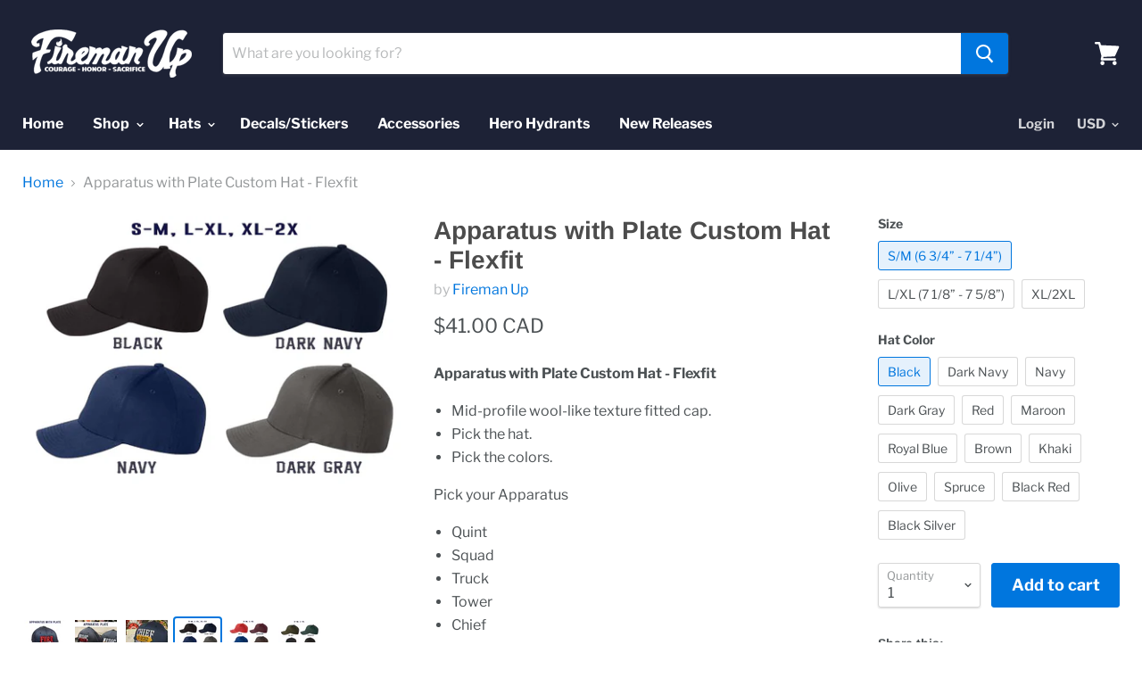

--- FILE ---
content_type: text/html; charset=utf-8
request_url: https://firemanup.com/en-ca/products/apparatus-with-plate-custom-hat-flexfit-1
body_size: 30385
content:
<!doctype html>
<html class="no-js no-touch" lang="en">
  <head>
    <meta charset="utf-8">
    <meta http-equiv="x-ua-compatible" content="IE=edge">

    <title>Apparatus with Plate Custom Hat - Flexfit — Fireman Up</title>

    
      <meta name="description" content="Apparatus with Plate Custom Hat - Flexfit Mid-profile wool-like texture fitted cap. Pick the hat. Pick the colors. Pick your Apparatus Quint Squad Truck Tower Chief Medic Engine Ladder  Rescue Other Material 63% Polyester / 34% Cotton / 3% Spandex Sizes: S/M (6 3/4” - 7 1/4”) L/XL (7 1/8” - 7 5/8”) XL/2XL (7 3/8&quot; - 8&quot;)">
    

    

    
      <link rel="canonical" href="https://firemanup.com/en-ca/products/apparatus-with-plate-custom-hat-flexfit-1" />
    

    <meta name="viewport" content="width=device-width">

    
    















<meta property="og:site_name" content="Fireman Up">
<meta property="og:url" content="https://firemanup.com/en-ca/products/apparatus-with-plate-custom-hat-flexfit-1">
<meta property="og:title" content="Apparatus with Plate Custom Hat - Flexfit">
<meta property="og:type" content="website">
<meta property="og:description" content="Apparatus with Plate Custom Hat - Flexfit Mid-profile wool-like texture fitted cap. Pick the hat. Pick the colors. Pick your Apparatus Quint Squad Truck Tower Chief Medic Engine Ladder  Rescue Other Material 63% Polyester / 34% Cotton / 3% Spandex Sizes: S/M (6 3/4” - 7 1/4”) L/XL (7 1/8” - 7 5/8”) XL/2XL (7 3/8&quot; - 8&quot;)">




    
    
    

    
    
    <meta
      property="og:image"
      content="https://firemanup.com/cdn/shop/products/Apparatuswithplateflexfitfiremanupcustomhats_1200x1200.png?v=1675196074"
    />
    <meta
      property="og:image:secure_url"
      content="https://firemanup.com/cdn/shop/products/Apparatuswithplateflexfitfiremanupcustomhats_1200x1200.png?v=1675196074"
    />
    <meta property="og:image:width" content="1200" />
    <meta property="og:image:height" content="1200" />
    <meta property="og:image:alt" content="Apparatus with Plate Custom Hat - Flexfit" />
  
















<meta name="twitter:title" content="Apparatus with Plate Custom Hat - Flexfit">
<meta name="twitter:description" content="Apparatus with Plate Custom Hat - Flexfit Mid-profile wool-like texture fitted cap. Pick the hat. Pick the colors. Pick your Apparatus Quint Squad Truck Tower Chief Medic Engine Ladder  Rescue Other Material 63% Polyester / 34% Cotton / 3% Spandex Sizes: S/M (6 3/4” - 7 1/4”) L/XL (7 1/8” - 7 5/8”) XL/2XL (7 3/8&quot; - 8&quot;)">


    
    
    
      
      
      <meta name="twitter:card" content="summary">
    
    
    <meta
      property="twitter:image"
      content="https://firemanup.com/cdn/shop/products/Apparatuswithplateflexfitfiremanupcustomhats_1200x1200_crop_center.png?v=1675196074"
    />
    <meta property="twitter:image:width" content="1200" />
    <meta property="twitter:image:height" content="1200" />
    <meta property="twitter:image:alt" content="Apparatus with Plate Custom Hat - Flexfit" />
  


    <script>window.performance && window.performance.mark && window.performance.mark('shopify.content_for_header.start');</script><meta name="google-site-verification" content="Z6vsmG2ufrkmrwD5EAQT18T5IKsq10HxIVOt9uJ6zPE">
<meta name="facebook-domain-verification" content="8b8ckbu50xj26iq1w25r0bej66whvz">
<meta id="shopify-digital-wallet" name="shopify-digital-wallet" content="/2143870/digital_wallets/dialog">
<meta name="shopify-checkout-api-token" content="dc3f923b89c69d91bb204bac48d0832f">
<meta id="in-context-paypal-metadata" data-shop-id="2143870" data-venmo-supported="false" data-environment="production" data-locale="en_US" data-paypal-v4="true" data-currency="CAD">
<link rel="alternate" hreflang="x-default" href="https://firemanup.com/products/apparatus-with-plate-custom-hat-flexfit-1">
<link rel="alternate" hreflang="en" href="https://firemanup.com/products/apparatus-with-plate-custom-hat-flexfit-1">
<link rel="alternate" hreflang="en-CA" href="https://firemanup.com/en-ca/products/apparatus-with-plate-custom-hat-flexfit-1">
<link rel="alternate" type="application/json+oembed" href="https://firemanup.com/en-ca/products/apparatus-with-plate-custom-hat-flexfit-1.oembed">
<script async="async" src="/checkouts/internal/preloads.js?locale=en-CA"></script>
<link rel="preconnect" href="https://shop.app" crossorigin="anonymous">
<script async="async" src="https://shop.app/checkouts/internal/preloads.js?locale=en-CA&shop_id=2143870" crossorigin="anonymous"></script>
<script id="apple-pay-shop-capabilities" type="application/json">{"shopId":2143870,"countryCode":"US","currencyCode":"CAD","merchantCapabilities":["supports3DS"],"merchantId":"gid:\/\/shopify\/Shop\/2143870","merchantName":"Fireman Up","requiredBillingContactFields":["postalAddress","email"],"requiredShippingContactFields":["postalAddress","email"],"shippingType":"shipping","supportedNetworks":["visa","masterCard","amex","discover","elo","jcb"],"total":{"type":"pending","label":"Fireman Up","amount":"1.00"},"shopifyPaymentsEnabled":true,"supportsSubscriptions":true}</script>
<script id="shopify-features" type="application/json">{"accessToken":"dc3f923b89c69d91bb204bac48d0832f","betas":["rich-media-storefront-analytics"],"domain":"firemanup.com","predictiveSearch":true,"shopId":2143870,"locale":"en"}</script>
<script>var Shopify = Shopify || {};
Shopify.shop = "firemanup.myshopify.com";
Shopify.locale = "en";
Shopify.currency = {"active":"CAD","rate":"1.399279"};
Shopify.country = "CA";
Shopify.theme = {"name":"Empire","id":37054545972,"schema_name":"Empire","schema_version":"4.3.3","theme_store_id":838,"role":"main"};
Shopify.theme.handle = "null";
Shopify.theme.style = {"id":null,"handle":null};
Shopify.cdnHost = "firemanup.com/cdn";
Shopify.routes = Shopify.routes || {};
Shopify.routes.root = "/en-ca/";</script>
<script type="module">!function(o){(o.Shopify=o.Shopify||{}).modules=!0}(window);</script>
<script>!function(o){function n(){var o=[];function n(){o.push(Array.prototype.slice.apply(arguments))}return n.q=o,n}var t=o.Shopify=o.Shopify||{};t.loadFeatures=n(),t.autoloadFeatures=n()}(window);</script>
<script>
  window.ShopifyPay = window.ShopifyPay || {};
  window.ShopifyPay.apiHost = "shop.app\/pay";
  window.ShopifyPay.redirectState = null;
</script>
<script id="shop-js-analytics" type="application/json">{"pageType":"product"}</script>
<script defer="defer" async type="module" src="//firemanup.com/cdn/shopifycloud/shop-js/modules/v2/client.init-shop-cart-sync_BT-GjEfc.en.esm.js"></script>
<script defer="defer" async type="module" src="//firemanup.com/cdn/shopifycloud/shop-js/modules/v2/chunk.common_D58fp_Oc.esm.js"></script>
<script defer="defer" async type="module" src="//firemanup.com/cdn/shopifycloud/shop-js/modules/v2/chunk.modal_xMitdFEc.esm.js"></script>
<script type="module">
  await import("//firemanup.com/cdn/shopifycloud/shop-js/modules/v2/client.init-shop-cart-sync_BT-GjEfc.en.esm.js");
await import("//firemanup.com/cdn/shopifycloud/shop-js/modules/v2/chunk.common_D58fp_Oc.esm.js");
await import("//firemanup.com/cdn/shopifycloud/shop-js/modules/v2/chunk.modal_xMitdFEc.esm.js");

  window.Shopify.SignInWithShop?.initShopCartSync?.({"fedCMEnabled":true,"windoidEnabled":true});

</script>
<script>
  window.Shopify = window.Shopify || {};
  if (!window.Shopify.featureAssets) window.Shopify.featureAssets = {};
  window.Shopify.featureAssets['shop-js'] = {"shop-cart-sync":["modules/v2/client.shop-cart-sync_DZOKe7Ll.en.esm.js","modules/v2/chunk.common_D58fp_Oc.esm.js","modules/v2/chunk.modal_xMitdFEc.esm.js"],"init-fed-cm":["modules/v2/client.init-fed-cm_B6oLuCjv.en.esm.js","modules/v2/chunk.common_D58fp_Oc.esm.js","modules/v2/chunk.modal_xMitdFEc.esm.js"],"shop-cash-offers":["modules/v2/client.shop-cash-offers_D2sdYoxE.en.esm.js","modules/v2/chunk.common_D58fp_Oc.esm.js","modules/v2/chunk.modal_xMitdFEc.esm.js"],"shop-login-button":["modules/v2/client.shop-login-button_QeVjl5Y3.en.esm.js","modules/v2/chunk.common_D58fp_Oc.esm.js","modules/v2/chunk.modal_xMitdFEc.esm.js"],"pay-button":["modules/v2/client.pay-button_DXTOsIq6.en.esm.js","modules/v2/chunk.common_D58fp_Oc.esm.js","modules/v2/chunk.modal_xMitdFEc.esm.js"],"shop-button":["modules/v2/client.shop-button_DQZHx9pm.en.esm.js","modules/v2/chunk.common_D58fp_Oc.esm.js","modules/v2/chunk.modal_xMitdFEc.esm.js"],"avatar":["modules/v2/client.avatar_BTnouDA3.en.esm.js"],"init-windoid":["modules/v2/client.init-windoid_CR1B-cfM.en.esm.js","modules/v2/chunk.common_D58fp_Oc.esm.js","modules/v2/chunk.modal_xMitdFEc.esm.js"],"init-shop-for-new-customer-accounts":["modules/v2/client.init-shop-for-new-customer-accounts_C_vY_xzh.en.esm.js","modules/v2/client.shop-login-button_QeVjl5Y3.en.esm.js","modules/v2/chunk.common_D58fp_Oc.esm.js","modules/v2/chunk.modal_xMitdFEc.esm.js"],"init-shop-email-lookup-coordinator":["modules/v2/client.init-shop-email-lookup-coordinator_BI7n9ZSv.en.esm.js","modules/v2/chunk.common_D58fp_Oc.esm.js","modules/v2/chunk.modal_xMitdFEc.esm.js"],"init-shop-cart-sync":["modules/v2/client.init-shop-cart-sync_BT-GjEfc.en.esm.js","modules/v2/chunk.common_D58fp_Oc.esm.js","modules/v2/chunk.modal_xMitdFEc.esm.js"],"shop-toast-manager":["modules/v2/client.shop-toast-manager_DiYdP3xc.en.esm.js","modules/v2/chunk.common_D58fp_Oc.esm.js","modules/v2/chunk.modal_xMitdFEc.esm.js"],"init-customer-accounts":["modules/v2/client.init-customer-accounts_D9ZNqS-Q.en.esm.js","modules/v2/client.shop-login-button_QeVjl5Y3.en.esm.js","modules/v2/chunk.common_D58fp_Oc.esm.js","modules/v2/chunk.modal_xMitdFEc.esm.js"],"init-customer-accounts-sign-up":["modules/v2/client.init-customer-accounts-sign-up_iGw4briv.en.esm.js","modules/v2/client.shop-login-button_QeVjl5Y3.en.esm.js","modules/v2/chunk.common_D58fp_Oc.esm.js","modules/v2/chunk.modal_xMitdFEc.esm.js"],"shop-follow-button":["modules/v2/client.shop-follow-button_CqMgW2wH.en.esm.js","modules/v2/chunk.common_D58fp_Oc.esm.js","modules/v2/chunk.modal_xMitdFEc.esm.js"],"checkout-modal":["modules/v2/client.checkout-modal_xHeaAweL.en.esm.js","modules/v2/chunk.common_D58fp_Oc.esm.js","modules/v2/chunk.modal_xMitdFEc.esm.js"],"shop-login":["modules/v2/client.shop-login_D91U-Q7h.en.esm.js","modules/v2/chunk.common_D58fp_Oc.esm.js","modules/v2/chunk.modal_xMitdFEc.esm.js"],"lead-capture":["modules/v2/client.lead-capture_BJmE1dJe.en.esm.js","modules/v2/chunk.common_D58fp_Oc.esm.js","modules/v2/chunk.modal_xMitdFEc.esm.js"],"payment-terms":["modules/v2/client.payment-terms_Ci9AEqFq.en.esm.js","modules/v2/chunk.common_D58fp_Oc.esm.js","modules/v2/chunk.modal_xMitdFEc.esm.js"]};
</script>
<script>(function() {
  var isLoaded = false;
  function asyncLoad() {
    if (isLoaded) return;
    isLoaded = true;
    var urls = ["https:\/\/cdn.nfcube.com\/instafeed-e3083c904082b4bf80e5f556a68cd408.js?shop=firemanup.myshopify.com"];
    for (var i = 0; i < urls.length; i++) {
      var s = document.createElement('script');
      s.type = 'text/javascript';
      s.async = true;
      s.src = urls[i];
      var x = document.getElementsByTagName('script')[0];
      x.parentNode.insertBefore(s, x);
    }
  };
  if(window.attachEvent) {
    window.attachEvent('onload', asyncLoad);
  } else {
    window.addEventListener('load', asyncLoad, false);
  }
})();</script>
<script id="__st">var __st={"a":2143870,"offset":-21600,"reqid":"bb476ede-8f26-4022-8e9d-69d433cd1d09-1769108216","pageurl":"firemanup.com\/en-ca\/products\/apparatus-with-plate-custom-hat-flexfit-1","u":"c5b61855298b","p":"product","rtyp":"product","rid":5291617484953};</script>
<script>window.ShopifyPaypalV4VisibilityTracking = true;</script>
<script id="captcha-bootstrap">!function(){'use strict';const t='contact',e='account',n='new_comment',o=[[t,t],['blogs',n],['comments',n],[t,'customer']],c=[[e,'customer_login'],[e,'guest_login'],[e,'recover_customer_password'],[e,'create_customer']],r=t=>t.map((([t,e])=>`form[action*='/${t}']:not([data-nocaptcha='true']) input[name='form_type'][value='${e}']`)).join(','),a=t=>()=>t?[...document.querySelectorAll(t)].map((t=>t.form)):[];function s(){const t=[...o],e=r(t);return a(e)}const i='password',u='form_key',d=['recaptcha-v3-token','g-recaptcha-response','h-captcha-response',i],f=()=>{try{return window.sessionStorage}catch{return}},m='__shopify_v',_=t=>t.elements[u];function p(t,e,n=!1){try{const o=window.sessionStorage,c=JSON.parse(o.getItem(e)),{data:r}=function(t){const{data:e,action:n}=t;return t[m]||n?{data:e,action:n}:{data:t,action:n}}(c);for(const[e,n]of Object.entries(r))t.elements[e]&&(t.elements[e].value=n);n&&o.removeItem(e)}catch(o){console.error('form repopulation failed',{error:o})}}const l='form_type',E='cptcha';function T(t){t.dataset[E]=!0}const w=window,h=w.document,L='Shopify',v='ce_forms',y='captcha';let A=!1;((t,e)=>{const n=(g='f06e6c50-85a8-45c8-87d0-21a2b65856fe',I='https://cdn.shopify.com/shopifycloud/storefront-forms-hcaptcha/ce_storefront_forms_captcha_hcaptcha.v1.5.2.iife.js',D={infoText:'Protected by hCaptcha',privacyText:'Privacy',termsText:'Terms'},(t,e,n)=>{const o=w[L][v],c=o.bindForm;if(c)return c(t,g,e,D).then(n);var r;o.q.push([[t,g,e,D],n]),r=I,A||(h.body.append(Object.assign(h.createElement('script'),{id:'captcha-provider',async:!0,src:r})),A=!0)});var g,I,D;w[L]=w[L]||{},w[L][v]=w[L][v]||{},w[L][v].q=[],w[L][y]=w[L][y]||{},w[L][y].protect=function(t,e){n(t,void 0,e),T(t)},Object.freeze(w[L][y]),function(t,e,n,w,h,L){const[v,y,A,g]=function(t,e,n){const i=e?o:[],u=t?c:[],d=[...i,...u],f=r(d),m=r(i),_=r(d.filter((([t,e])=>n.includes(e))));return[a(f),a(m),a(_),s()]}(w,h,L),I=t=>{const e=t.target;return e instanceof HTMLFormElement?e:e&&e.form},D=t=>v().includes(t);t.addEventListener('submit',(t=>{const e=I(t);if(!e)return;const n=D(e)&&!e.dataset.hcaptchaBound&&!e.dataset.recaptchaBound,o=_(e),c=g().includes(e)&&(!o||!o.value);(n||c)&&t.preventDefault(),c&&!n&&(function(t){try{if(!f())return;!function(t){const e=f();if(!e)return;const n=_(t);if(!n)return;const o=n.value;o&&e.removeItem(o)}(t);const e=Array.from(Array(32),(()=>Math.random().toString(36)[2])).join('');!function(t,e){_(t)||t.append(Object.assign(document.createElement('input'),{type:'hidden',name:u})),t.elements[u].value=e}(t,e),function(t,e){const n=f();if(!n)return;const o=[...t.querySelectorAll(`input[type='${i}']`)].map((({name:t})=>t)),c=[...d,...o],r={};for(const[a,s]of new FormData(t).entries())c.includes(a)||(r[a]=s);n.setItem(e,JSON.stringify({[m]:1,action:t.action,data:r}))}(t,e)}catch(e){console.error('failed to persist form',e)}}(e),e.submit())}));const S=(t,e)=>{t&&!t.dataset[E]&&(n(t,e.some((e=>e===t))),T(t))};for(const o of['focusin','change'])t.addEventListener(o,(t=>{const e=I(t);D(e)&&S(e,y())}));const B=e.get('form_key'),M=e.get(l),P=B&&M;t.addEventListener('DOMContentLoaded',(()=>{const t=y();if(P)for(const e of t)e.elements[l].value===M&&p(e,B);[...new Set([...A(),...v().filter((t=>'true'===t.dataset.shopifyCaptcha))])].forEach((e=>S(e,t)))}))}(h,new URLSearchParams(w.location.search),n,t,e,['guest_login'])})(!0,!0)}();</script>
<script integrity="sha256-4kQ18oKyAcykRKYeNunJcIwy7WH5gtpwJnB7kiuLZ1E=" data-source-attribution="shopify.loadfeatures" defer="defer" src="//firemanup.com/cdn/shopifycloud/storefront/assets/storefront/load_feature-a0a9edcb.js" crossorigin="anonymous"></script>
<script crossorigin="anonymous" defer="defer" src="//firemanup.com/cdn/shopifycloud/storefront/assets/shopify_pay/storefront-65b4c6d7.js?v=20250812"></script>
<script data-source-attribution="shopify.dynamic_checkout.dynamic.init">var Shopify=Shopify||{};Shopify.PaymentButton=Shopify.PaymentButton||{isStorefrontPortableWallets:!0,init:function(){window.Shopify.PaymentButton.init=function(){};var t=document.createElement("script");t.src="https://firemanup.com/cdn/shopifycloud/portable-wallets/latest/portable-wallets.en.js",t.type="module",document.head.appendChild(t)}};
</script>
<script data-source-attribution="shopify.dynamic_checkout.buyer_consent">
  function portableWalletsHideBuyerConsent(e){var t=document.getElementById("shopify-buyer-consent"),n=document.getElementById("shopify-subscription-policy-button");t&&n&&(t.classList.add("hidden"),t.setAttribute("aria-hidden","true"),n.removeEventListener("click",e))}function portableWalletsShowBuyerConsent(e){var t=document.getElementById("shopify-buyer-consent"),n=document.getElementById("shopify-subscription-policy-button");t&&n&&(t.classList.remove("hidden"),t.removeAttribute("aria-hidden"),n.addEventListener("click",e))}window.Shopify?.PaymentButton&&(window.Shopify.PaymentButton.hideBuyerConsent=portableWalletsHideBuyerConsent,window.Shopify.PaymentButton.showBuyerConsent=portableWalletsShowBuyerConsent);
</script>
<script data-source-attribution="shopify.dynamic_checkout.cart.bootstrap">document.addEventListener("DOMContentLoaded",(function(){function t(){return document.querySelector("shopify-accelerated-checkout-cart, shopify-accelerated-checkout")}if(t())Shopify.PaymentButton.init();else{new MutationObserver((function(e,n){t()&&(Shopify.PaymentButton.init(),n.disconnect())})).observe(document.body,{childList:!0,subtree:!0})}}));
</script>
<link id="shopify-accelerated-checkout-styles" rel="stylesheet" media="screen" href="https://firemanup.com/cdn/shopifycloud/portable-wallets/latest/accelerated-checkout-backwards-compat.css" crossorigin="anonymous">
<style id="shopify-accelerated-checkout-cart">
        #shopify-buyer-consent {
  margin-top: 1em;
  display: inline-block;
  width: 100%;
}

#shopify-buyer-consent.hidden {
  display: none;
}

#shopify-subscription-policy-button {
  background: none;
  border: none;
  padding: 0;
  text-decoration: underline;
  font-size: inherit;
  cursor: pointer;
}

#shopify-subscription-policy-button::before {
  box-shadow: none;
}

      </style>

<script>window.performance && window.performance.mark && window.performance.mark('shopify.content_for_header.end');</script>

<script>
    window.BOLD = window.BOLD || {};
    window.BOLD.options = {settings: {v1_variant_mode : true, hybrid_fix_auto_insert_inputs: true}};
</script>
<script>window.BOLD = window.BOLD || {};
    window.BOLD.common = window.BOLD.common || {};
    window.BOLD.common.Shopify = window.BOLD.common.Shopify || {};
    window.BOLD.common.Shopify.shop = {
      domain: 'firemanup.com',
      permanent_domain: 'firemanup.myshopify.com',
      url: 'https://firemanup.com',
      secure_url: 'https://firemanup.com/en-ca',
      money_format: "${{amount}}",
      currency: "USD"
    };
    window.BOLD.common.Shopify.customer = {
      id: null,
      tags: null,
    };
    window.BOLD.common.Shopify.cart = {"note":null,"attributes":{},"original_total_price":0,"total_price":0,"total_discount":0,"total_weight":0.0,"item_count":0,"items":[],"requires_shipping":false,"currency":"CAD","items_subtotal_price":0,"cart_level_discount_applications":[],"checkout_charge_amount":0};
    window.BOLD.common.template = 'product';window.BOLD.common.Shopify.formatMoney = function(money, format) {
        function n(t, e) {
            return "undefined" == typeof t ? e : t
        }
        function r(t, e, r, i) {
            if (e = n(e, 2),
                r = n(r, ","),
                i = n(i, "."),
            isNaN(t) || null == t)
                return 0;
            t = (t / 100).toFixed(e);
            var o = t.split(".")
                , a = o[0].replace(/(\d)(?=(\d\d\d)+(?!\d))/g, "$1" + r)
                , s = o[1] ? i + o[1] : "";
            return a + s
        }
        "string" == typeof money && (money = money.replace(".", ""));
        var i = ""
            , o = /\{\{\s*(\w+)\s*\}\}/
            , a = format || window.BOLD.common.Shopify.shop.money_format || window.Shopify.money_format || "$ {{ amount }}";
        switch (a.match(o)[1]) {
            case "amount":
                i = r(money, 2, ",", ".");
                break;
            case "amount_no_decimals":
                i = r(money, 0, ",", ".");
                break;
            case "amount_with_comma_separator":
                i = r(money, 2, ".", ",");
                break;
            case "amount_no_decimals_with_comma_separator":
                i = r(money, 0, ".", ",");
                break;
            case "amount_with_space_separator":
                i = r(money, 2, " ", ",");
                break;
            case "amount_no_decimals_with_space_separator":
                i = r(money, 0, " ", ",");
                break;
            case "amount_with_apostrophe_separator":
                i = r(money, 2, "'", ".");
                break;
        }
        return a.replace(o, i);
    };
    window.BOLD.common.Shopify.saveProduct = function (handle, product) {
      if (typeof handle === 'string' && typeof window.BOLD.common.Shopify.products[handle] === 'undefined') {
        if (typeof product === 'number') {
          window.BOLD.common.Shopify.handles[product] = handle;
          product = { id: product };
        }
        window.BOLD.common.Shopify.products[handle] = product;
      }
    };
    window.BOLD.common.Shopify.saveVariant = function (variant_id, variant) {
      if (typeof variant_id === 'number' && typeof window.BOLD.common.Shopify.variants[variant_id] === 'undefined') {
        window.BOLD.common.Shopify.variants[variant_id] = variant;
      }
    };window.BOLD.common.Shopify.products = window.BOLD.common.Shopify.products || {};
    window.BOLD.common.Shopify.variants = window.BOLD.common.Shopify.variants || {};
    window.BOLD.common.Shopify.handles = window.BOLD.common.Shopify.handles || {};window.BOLD.common.Shopify.handle = "apparatus-with-plate-custom-hat-flexfit-1"
window.BOLD.common.Shopify.saveProduct("apparatus-with-plate-custom-hat-flexfit-1", 5291617484953);window.BOLD.common.Shopify.saveVariant(34659032039577, { product_id: 5291617484953, product_handle: "apparatus-with-plate-custom-hat-flexfit-1", price: 4100, group_id: '', csp_metafield: {}});window.BOLD.common.Shopify.saveVariant(34659032072345, { product_id: 5291617484953, product_handle: "apparatus-with-plate-custom-hat-flexfit-1", price: 4100, group_id: '', csp_metafield: {}});window.BOLD.common.Shopify.saveVariant(34659032105113, { product_id: 5291617484953, product_handle: "apparatus-with-plate-custom-hat-flexfit-1", price: 4100, group_id: '', csp_metafield: {}});window.BOLD.common.Shopify.saveVariant(34659032137881, { product_id: 5291617484953, product_handle: "apparatus-with-plate-custom-hat-flexfit-1", price: 4100, group_id: '', csp_metafield: {}});window.BOLD.common.Shopify.saveVariant(34659032170649, { product_id: 5291617484953, product_handle: "apparatus-with-plate-custom-hat-flexfit-1", price: 4100, group_id: '', csp_metafield: {}});window.BOLD.common.Shopify.saveVariant(34659032203417, { product_id: 5291617484953, product_handle: "apparatus-with-plate-custom-hat-flexfit-1", price: 4100, group_id: '', csp_metafield: {}});window.BOLD.common.Shopify.saveVariant(34659032236185, { product_id: 5291617484953, product_handle: "apparatus-with-plate-custom-hat-flexfit-1", price: 4100, group_id: '', csp_metafield: {}});window.BOLD.common.Shopify.saveVariant(34659032268953, { product_id: 5291617484953, product_handle: "apparatus-with-plate-custom-hat-flexfit-1", price: 4100, group_id: '', csp_metafield: {}});window.BOLD.common.Shopify.saveVariant(34659032301721, { product_id: 5291617484953, product_handle: "apparatus-with-plate-custom-hat-flexfit-1", price: 4100, group_id: '', csp_metafield: {}});window.BOLD.common.Shopify.saveVariant(34659032334489, { product_id: 5291617484953, product_handle: "apparatus-with-plate-custom-hat-flexfit-1", price: 4100, group_id: '', csp_metafield: {}});window.BOLD.common.Shopify.saveVariant(34659032367257, { product_id: 5291617484953, product_handle: "apparatus-with-plate-custom-hat-flexfit-1", price: 4100, group_id: '', csp_metafield: {}});window.BOLD.common.Shopify.saveVariant(34659032400025, { product_id: 5291617484953, product_handle: "apparatus-with-plate-custom-hat-flexfit-1", price: 4100, group_id: '', csp_metafield: {}});window.BOLD.common.Shopify.saveVariant(34659032432793, { product_id: 5291617484953, product_handle: "apparatus-with-plate-custom-hat-flexfit-1", price: 4100, group_id: '', csp_metafield: {}});window.BOLD.common.Shopify.saveVariant(34659032465561, { product_id: 5291617484953, product_handle: "apparatus-with-plate-custom-hat-flexfit-1", price: 4100, group_id: '', csp_metafield: {}});window.BOLD.common.Shopify.saveVariant(34659032498329, { product_id: 5291617484953, product_handle: "apparatus-with-plate-custom-hat-flexfit-1", price: 4100, group_id: '', csp_metafield: {}});window.BOLD.common.Shopify.saveVariant(34659032531097, { product_id: 5291617484953, product_handle: "apparatus-with-plate-custom-hat-flexfit-1", price: 4100, group_id: '', csp_metafield: {}});window.BOLD.common.Shopify.saveVariant(34659032563865, { product_id: 5291617484953, product_handle: "apparatus-with-plate-custom-hat-flexfit-1", price: 4100, group_id: '', csp_metafield: {}});window.BOLD.common.Shopify.saveVariant(34659032596633, { product_id: 5291617484953, product_handle: "apparatus-with-plate-custom-hat-flexfit-1", price: 4100, group_id: '', csp_metafield: {}});window.BOLD.common.Shopify.saveVariant(34659032629401, { product_id: 5291617484953, product_handle: "apparatus-with-plate-custom-hat-flexfit-1", price: 4100, group_id: '', csp_metafield: {}});window.BOLD.common.Shopify.saveVariant(34659032662169, { product_id: 5291617484953, product_handle: "apparatus-with-plate-custom-hat-flexfit-1", price: 4100, group_id: '', csp_metafield: {}});window.BOLD.common.Shopify.saveVariant(34659032694937, { product_id: 5291617484953, product_handle: "apparatus-with-plate-custom-hat-flexfit-1", price: 4100, group_id: '', csp_metafield: {}});window.BOLD.common.Shopify.saveVariant(34659032727705, { product_id: 5291617484953, product_handle: "apparatus-with-plate-custom-hat-flexfit-1", price: 4100, group_id: '', csp_metafield: {}});window.BOLD.common.Shopify.saveVariant(34659032760473, { product_id: 5291617484953, product_handle: "apparatus-with-plate-custom-hat-flexfit-1", price: 4100, group_id: '', csp_metafield: {}});window.BOLD.common.Shopify.saveVariant(34659032793241, { product_id: 5291617484953, product_handle: "apparatus-with-plate-custom-hat-flexfit-1", price: 4100, group_id: '', csp_metafield: {}});window.BOLD.common.Shopify.saveVariant(34659032826009, { product_id: 5291617484953, product_handle: "apparatus-with-plate-custom-hat-flexfit-1", price: 4100, group_id: '', csp_metafield: {}});window.BOLD.common.Shopify.saveVariant(34659032858777, { product_id: 5291617484953, product_handle: "apparatus-with-plate-custom-hat-flexfit-1", price: 4100, group_id: '', csp_metafield: {}});window.BOLD.common.Shopify.saveVariant(34659032891545, { product_id: 5291617484953, product_handle: "apparatus-with-plate-custom-hat-flexfit-1", price: 4100, group_id: '', csp_metafield: {}});window.BOLD.common.Shopify.saveVariant(34659032924313, { product_id: 5291617484953, product_handle: "apparatus-with-plate-custom-hat-flexfit-1", price: 4100, group_id: '', csp_metafield: {}});window.BOLD.common.Shopify.saveVariant(34659032957081, { product_id: 5291617484953, product_handle: "apparatus-with-plate-custom-hat-flexfit-1", price: 4100, group_id: '', csp_metafield: {}});window.BOLD.common.Shopify.saveVariant(34659032989849, { product_id: 5291617484953, product_handle: "apparatus-with-plate-custom-hat-flexfit-1", price: 4100, group_id: '', csp_metafield: {}});window.BOLD.common.Shopify.saveVariant(34659033022617, { product_id: 5291617484953, product_handle: "apparatus-with-plate-custom-hat-flexfit-1", price: 4100, group_id: '', csp_metafield: {}});window.BOLD.common.Shopify.saveVariant(34659033055385, { product_id: 5291617484953, product_handle: "apparatus-with-plate-custom-hat-flexfit-1", price: 4100, group_id: '', csp_metafield: {}});window.BOLD.common.Shopify.saveVariant(34659033088153, { product_id: 5291617484953, product_handle: "apparatus-with-plate-custom-hat-flexfit-1", price: 4100, group_id: '', csp_metafield: {}});window.BOLD.common.Shopify.saveVariant(34659033120921, { product_id: 5291617484953, product_handle: "apparatus-with-plate-custom-hat-flexfit-1", price: 4100, group_id: '', csp_metafield: {}});window.BOLD.common.Shopify.saveVariant(34659033153689, { product_id: 5291617484953, product_handle: "apparatus-with-plate-custom-hat-flexfit-1", price: 4100, group_id: '', csp_metafield: {}});window.BOLD.common.Shopify.saveVariant(34659033186457, { product_id: 5291617484953, product_handle: "apparatus-with-plate-custom-hat-flexfit-1", price: 4100, group_id: '', csp_metafield: {}});window.BOLD.common.Shopify.saveVariant(34659033219225, { product_id: 5291617484953, product_handle: "apparatus-with-plate-custom-hat-flexfit-1", price: 4100, group_id: '', csp_metafield: {}});window.BOLD.common.Shopify.saveVariant(34659033251993, { product_id: 5291617484953, product_handle: "apparatus-with-plate-custom-hat-flexfit-1", price: 4100, group_id: '', csp_metafield: {}});window.BOLD.common.Shopify.saveVariant(34659033284761, { product_id: 5291617484953, product_handle: "apparatus-with-plate-custom-hat-flexfit-1", price: 4100, group_id: '', csp_metafield: {}});window.BOLD.apps_installed = {"Product Options":2} || {};window.BOLD.common.Shopify.metafields = window.BOLD.common.Shopify.metafields || {};window.BOLD.common.Shopify.metafields["bold_rp"] = {};window.BOLD.common.Shopify.metafields["bold_csp_defaults"] = {};window.BOLD.common.cacheParams = window.BOLD.common.cacheParams || {};
    window.BOLD.common.cacheParams.options = 1668001227;
</script>

<script>
    window.BOLD.common.cacheParams.options = 1768924958;
</script>
<link href="//firemanup.com/cdn/shop/t/43/assets/bold-options.css?v=87633657136108553981557498009" rel="stylesheet" type="text/css" media="all" />
<script defer src="https://options.shopapps.site/js/options.js"></script><script>
          var currentScript = document.currentScript || document.scripts[document.scripts.length - 1];
          var boldVariantIds =[34659032039577,34659032072345,34659032105113,34659032137881,34659032170649,34659032203417,34659032236185,34659032268953,34659032301721,34659032334489,34659032367257,34659032400025,34659032432793,34659032465561,34659032498329,34659032531097,34659032563865,34659032596633,34659032629401,34659032662169,34659032694937,34659032727705,34659032760473,34659032793241,34659032826009,34659032858777,34659032891545,34659032924313,34659032957081,34659032989849,34659033022617,34659033055385,34659033088153,34659033120921,34659033153689,34659033186457,34659033219225,34659033251993,34659033284761];
          var boldProductHandle ="apparatus-with-plate-custom-hat-flexfit-1";
          var BOLD = BOLD || {};
          BOLD.products = BOLD.products || {};
          BOLD.variant_lookup = BOLD.variant_lookup || {};
          if (window.BOLD && !BOLD.common) {
              BOLD.common = BOLD.common || {};
              BOLD.common.Shopify = BOLD.common.Shopify || {};
              window.BOLD.common.Shopify.products = window.BOLD.common.Shopify.products || {};
              window.BOLD.common.Shopify.variants = window.BOLD.common.Shopify.variants || {};
              window.BOLD.common.Shopify.handles = window.BOLD.common.Shopify.handles || {};
              window.BOLD.common.Shopify.saveProduct = function (handle, product) {
                  if (typeof handle === 'string' && typeof window.BOLD.common.Shopify.products[handle] === 'undefined') {
                      if (typeof product === 'number') {
                          window.BOLD.common.Shopify.handles[product] = handle;
                          product = { id: product };
                      }
                      window.BOLD.common.Shopify.products[handle] = product;
                  }
              };
              window.BOLD.common.Shopify.saveVariant = function (variant_id, variant) {
                  if (typeof variant_id === 'number' && typeof window.BOLD.common.Shopify.variants[variant_id] === 'undefined') {
                      window.BOLD.common.Shopify.variants[variant_id] = variant;
                  }
              };
          }

          for (var boldIndex = 0; boldIndex < boldVariantIds.length; boldIndex = boldIndex + 1) {
            BOLD.variant_lookup[boldVariantIds[boldIndex]] = boldProductHandle;
          }

          BOLD.products[boldProductHandle] ={
    "id":5291617484953,
    "title":"Apparatus with Plate Custom Hat - Flexfit","handle":"apparatus-with-plate-custom-hat-flexfit-1",
    "description":"\u003cp\u003e\u003cstrong\u003e\u003cspan class=\"userContent\"\u003eApparatus with Plate Custom Hat - Flexfit\u003cbr\u003e\u003c\/span\u003e\u003c\/strong\u003e\u003c\/p\u003e\n\u003cul\u003e\n\u003cli\u003eMid-profile wool-like texture fitted cap.\u003c\/li\u003e\n\u003cli\u003ePick the hat.\u003c\/li\u003e\n\u003cli\u003ePick the colors.\u003c\/li\u003e\n\u003c\/ul\u003e\n\u003cp\u003ePick your Apparatus\u003c\/p\u003e\n\u003cul\u003e\n\u003cli\u003eQuint\u003c\/li\u003e\n\u003cli\u003eSquad\u003c\/li\u003e\n\u003cli\u003eTruck\u003c\/li\u003e\n\u003cli\u003eTower\u003c\/li\u003e\n\u003cli\u003eChief\u003c\/li\u003e\n\u003cli\u003eMedic\u003c\/li\u003e\n\u003cli\u003eEngine\u003c\/li\u003e\n\u003cli\u003eLadder \u003c\/li\u003e\n\u003cli\u003eRescue\u003c\/li\u003e\n\u003cli\u003eOther\u003c\/li\u003e\n\u003c\/ul\u003e\n\u003cp\u003eMaterial 63% Polyester \/ 34% Cotton \/ 3% Spandex\u003c\/p\u003e\n\u003cp\u003e\u003cstrong\u003e\u003cspan\u003e\u003cspan class=\"key\"\u003eSizes: \u003cbr\u003e\u003c\/span\u003e\u003c\/span\u003e\u003c\/strong\u003e\u003c\/p\u003e\n\u003cul class=\"pspo-fdesc-txt\"\u003e\u003c\/ul\u003e\n\u003cul\u003e\n\u003cli\u003e\u003cspan class=\"value\"\u003eS\/M (6 3\/4” - 7 1\/4”)\u003c\/span\u003e\u003c\/li\u003e\n\u003cli\u003e\u003cspan class=\"value\"\u003eL\/XL (7 1\/8” - 7 5\/8”)\u003c\/span\u003e\u003c\/li\u003e\n\u003cli\u003e\u003cspan class=\"value\"\u003eXL\/2XL (7 3\/8\" - 8\")\u003c\/span\u003e\u003c\/li\u003e\n\u003c\/ul\u003e\n\u003cp\u003e\u003cem\u003e\u003cspan class=\"value\"\u003eProduction time on Custom orders are running approximately 14 to 21 business days. Production time may be further prolonged due to current and ongoing shortages with certain manufacturers. \u003c\/span\u003e\u003c\/em\u003e\u003c\/p\u003e\n\u003cp\u003e\u003cem\u003e\u003cspan class=\"value\"\u003eYou will receive a tracking number once your item(s) ship. \u003c\/span\u003e\u003c\/em\u003e\u003c\/p\u003e\n\u003cp\u003e\u003cem\u003e\u003cspan class=\"value\"\u003eThread and Hat colors shown may vary due to calibration of monitors and manufacturer materials and are representational only.\u003c\/span\u003e\u003c\/em\u003e\u003c\/p\u003e\n\u003cp\u003e\u003cem\u003e\u003cspan class=\"value\"\u003e\u003cbr\u003e\u003c\/span\u003e\u003c\/em\u003e\u003c\/p\u003e",
    "published_at":"2021-03-01T14:50:16",
    "created_at":"2020-06-13T14:31:12",
    "vendor":"Fireman Up",
    "type":"Hat",
    "tags":["Black","Dark Gray","Dark Navy","Flexfit","Hats","Navy"],
    "price":4100,
    "price_min":4100,
    "price_max":4100,
    "price_varies":false,
    "compare_at_price":null,
    "compare_at_price_min":0,
    "compare_at_price_max":0,
    "compare_at_price_varies":false,
    "all_variant_ids":[34659032039577,34659032072345,34659032105113,34659032137881,34659032170649,34659032203417,34659032236185,34659032268953,34659032301721,34659032334489,34659032367257,34659032400025,34659032432793,34659032465561,34659032498329,34659032531097,34659032563865,34659032596633,34659032629401,34659032662169,34659032694937,34659032727705,34659032760473,34659032793241,34659032826009,34659032858777,34659032891545,34659032924313,34659032957081,34659032989849,34659033022617,34659033055385,34659033088153,34659033120921,34659033153689,34659033186457,34659033219225,34659033251993,34659033284761],
    "variants":[{"id":34659032039577,"title":"S\/M (6 3\/4” - 7 1\/4”) \/ Black","option1":"S\/M (6 3\/4” - 7 1\/4”)","option2":"Black","option3":null,"sku":"Flex6277 Black","requires_shipping":true,"taxable":true,"featured_image":{"id":17381569200281,"product_id":5291617484953,"position":4,"created_at":"2020-06-13T14:31:18-05:00","updated_at":"2023-01-31T14:14:34-06:00","alt":null,"width":490,"height":490,"src":"\/\/firemanup.com\/cdn\/shop\/products\/1_color_6277_Custom_Hat_Colors_b99e1451-afcd-4c32-8e98-e5d6b1a91976.png?v=1675196074","variant_ids":[34659032039577,34659032072345,34659032105113,34659032137881,34659032465561,34659032498329,34659032531097,34659032563865,34659032596633,34659032629401,34659032662169,34659032694937]},"available":true,"name":"Apparatus with Plate Custom Hat - Flexfit - S\/M (6 3\/4” - 7 1\/4”) \/ Black","public_title":"S\/M (6 3\/4” - 7 1\/4”) \/ Black","options":["S\/M (6 3\/4” - 7 1\/4”)","Black"],"price":4100,"weight":227,"compare_at_price":null,"inventory_quantity":-13,"inventory_management":"shopify","inventory_policy":"continue","barcode":null,"featured_media":{"alt":null,"id":9555608731801,"position":4,"preview_image":{"aspect_ratio":1.0,"height":490,"width":490,"src":"\/\/firemanup.com\/cdn\/shop\/products\/1_color_6277_Custom_Hat_Colors_b99e1451-afcd-4c32-8e98-e5d6b1a91976.png?v=1675196074"}},"requires_selling_plan":false,"selling_plan_allocations":[]},{"id":34659032072345,"title":"S\/M (6 3\/4” - 7 1\/4”) \/ Dark Navy","option1":"S\/M (6 3\/4” - 7 1\/4”)","option2":"Dark Navy","option3":null,"sku":"Flex6277 DarkNavy","requires_shipping":true,"taxable":true,"featured_image":{"id":17381569200281,"product_id":5291617484953,"position":4,"created_at":"2020-06-13T14:31:18-05:00","updated_at":"2023-01-31T14:14:34-06:00","alt":null,"width":490,"height":490,"src":"\/\/firemanup.com\/cdn\/shop\/products\/1_color_6277_Custom_Hat_Colors_b99e1451-afcd-4c32-8e98-e5d6b1a91976.png?v=1675196074","variant_ids":[34659032039577,34659032072345,34659032105113,34659032137881,34659032465561,34659032498329,34659032531097,34659032563865,34659032596633,34659032629401,34659032662169,34659032694937]},"available":true,"name":"Apparatus with Plate Custom Hat - Flexfit - S\/M (6 3\/4” - 7 1\/4”) \/ Dark Navy","public_title":"S\/M (6 3\/4” - 7 1\/4”) \/ Dark Navy","options":["S\/M (6 3\/4” - 7 1\/4”)","Dark Navy"],"price":4100,"weight":227,"compare_at_price":null,"inventory_quantity":-45,"inventory_management":"shopify","inventory_policy":"continue","barcode":null,"featured_media":{"alt":null,"id":9555608731801,"position":4,"preview_image":{"aspect_ratio":1.0,"height":490,"width":490,"src":"\/\/firemanup.com\/cdn\/shop\/products\/1_color_6277_Custom_Hat_Colors_b99e1451-afcd-4c32-8e98-e5d6b1a91976.png?v=1675196074"}},"requires_selling_plan":false,"selling_plan_allocations":[]},{"id":34659032105113,"title":"S\/M (6 3\/4” - 7 1\/4”) \/ Navy","option1":"S\/M (6 3\/4” - 7 1\/4”)","option2":"Navy","option3":null,"sku":"Flex6277 Navy","requires_shipping":true,"taxable":true,"featured_image":{"id":17381569200281,"product_id":5291617484953,"position":4,"created_at":"2020-06-13T14:31:18-05:00","updated_at":"2023-01-31T14:14:34-06:00","alt":null,"width":490,"height":490,"src":"\/\/firemanup.com\/cdn\/shop\/products\/1_color_6277_Custom_Hat_Colors_b99e1451-afcd-4c32-8e98-e5d6b1a91976.png?v=1675196074","variant_ids":[34659032039577,34659032072345,34659032105113,34659032137881,34659032465561,34659032498329,34659032531097,34659032563865,34659032596633,34659032629401,34659032662169,34659032694937]},"available":true,"name":"Apparatus with Plate Custom Hat - Flexfit - S\/M (6 3\/4” - 7 1\/4”) \/ Navy","public_title":"S\/M (6 3\/4” - 7 1\/4”) \/ Navy","options":["S\/M (6 3\/4” - 7 1\/4”)","Navy"],"price":4100,"weight":227,"compare_at_price":null,"inventory_quantity":-9,"inventory_management":"shopify","inventory_policy":"continue","barcode":null,"featured_media":{"alt":null,"id":9555608731801,"position":4,"preview_image":{"aspect_ratio":1.0,"height":490,"width":490,"src":"\/\/firemanup.com\/cdn\/shop\/products\/1_color_6277_Custom_Hat_Colors_b99e1451-afcd-4c32-8e98-e5d6b1a91976.png?v=1675196074"}},"requires_selling_plan":false,"selling_plan_allocations":[]},{"id":34659032137881,"title":"S\/M (6 3\/4” - 7 1\/4”) \/ Dark Gray","option1":"S\/M (6 3\/4” - 7 1\/4”)","option2":"Dark Gray","option3":null,"sku":"Flex6277.Dark Gray.Regular.Personalize.Center","requires_shipping":true,"taxable":true,"featured_image":{"id":17381569200281,"product_id":5291617484953,"position":4,"created_at":"2020-06-13T14:31:18-05:00","updated_at":"2023-01-31T14:14:34-06:00","alt":null,"width":490,"height":490,"src":"\/\/firemanup.com\/cdn\/shop\/products\/1_color_6277_Custom_Hat_Colors_b99e1451-afcd-4c32-8e98-e5d6b1a91976.png?v=1675196074","variant_ids":[34659032039577,34659032072345,34659032105113,34659032137881,34659032465561,34659032498329,34659032531097,34659032563865,34659032596633,34659032629401,34659032662169,34659032694937]},"available":true,"name":"Apparatus with Plate Custom Hat - Flexfit - S\/M (6 3\/4” - 7 1\/4”) \/ Dark Gray","public_title":"S\/M (6 3\/4” - 7 1\/4”) \/ Dark Gray","options":["S\/M (6 3\/4” - 7 1\/4”)","Dark Gray"],"price":4100,"weight":227,"compare_at_price":null,"inventory_quantity":0,"inventory_management":"shopify","inventory_policy":"continue","barcode":null,"featured_media":{"alt":null,"id":9555608731801,"position":4,"preview_image":{"aspect_ratio":1.0,"height":490,"width":490,"src":"\/\/firemanup.com\/cdn\/shop\/products\/1_color_6277_Custom_Hat_Colors_b99e1451-afcd-4c32-8e98-e5d6b1a91976.png?v=1675196074"}},"requires_selling_plan":false,"selling_plan_allocations":[]},{"id":34659032170649,"title":"S\/M (6 3\/4” - 7 1\/4”) \/ Red","option1":"S\/M (6 3\/4” - 7 1\/4”)","option2":"Red","option3":null,"sku":"Flex6277.Red.Regular.Personalize.Center","requires_shipping":true,"taxable":true,"featured_image":{"id":17381569233049,"product_id":5291617484953,"position":5,"created_at":"2020-06-13T14:31:18-05:00","updated_at":"2023-01-31T14:14:34-06:00","alt":null,"width":490,"height":490,"src":"\/\/firemanup.com\/cdn\/shop\/products\/1_color_6277_Custom_Hat_Colors_2_88239d1c-b709-4b21-88cd-33f612ef66e1.png?v=1675196074","variant_ids":[34659032170649,34659032203417,34659032236185,34659032268953,34659032301721,34659032727705,34659032760473,34659032793241,34659032826009,34659032858777,34659032891545,34659032924313,34659032957081,34659032989849,34659033022617]},"available":true,"name":"Apparatus with Plate Custom Hat - Flexfit - S\/M (6 3\/4” - 7 1\/4”) \/ Red","public_title":"S\/M (6 3\/4” - 7 1\/4”) \/ Red","options":["S\/M (6 3\/4” - 7 1\/4”)","Red"],"price":4100,"weight":227,"compare_at_price":null,"inventory_quantity":0,"inventory_management":"shopify","inventory_policy":"continue","barcode":null,"featured_media":{"alt":null,"id":9555608764569,"position":5,"preview_image":{"aspect_ratio":1.0,"height":490,"width":490,"src":"\/\/firemanup.com\/cdn\/shop\/products\/1_color_6277_Custom_Hat_Colors_2_88239d1c-b709-4b21-88cd-33f612ef66e1.png?v=1675196074"}},"requires_selling_plan":false,"selling_plan_allocations":[]},{"id":34659032203417,"title":"S\/M (6 3\/4” - 7 1\/4”) \/ Maroon","option1":"S\/M (6 3\/4” - 7 1\/4”)","option2":"Maroon","option3":null,"sku":"Flex6277.Maroon.Regular.Personalize.Center","requires_shipping":true,"taxable":true,"featured_image":{"id":17381569233049,"product_id":5291617484953,"position":5,"created_at":"2020-06-13T14:31:18-05:00","updated_at":"2023-01-31T14:14:34-06:00","alt":null,"width":490,"height":490,"src":"\/\/firemanup.com\/cdn\/shop\/products\/1_color_6277_Custom_Hat_Colors_2_88239d1c-b709-4b21-88cd-33f612ef66e1.png?v=1675196074","variant_ids":[34659032170649,34659032203417,34659032236185,34659032268953,34659032301721,34659032727705,34659032760473,34659032793241,34659032826009,34659032858777,34659032891545,34659032924313,34659032957081,34659032989849,34659033022617]},"available":true,"name":"Apparatus with Plate Custom Hat - Flexfit - S\/M (6 3\/4” - 7 1\/4”) \/ Maroon","public_title":"S\/M (6 3\/4” - 7 1\/4”) \/ Maroon","options":["S\/M (6 3\/4” - 7 1\/4”)","Maroon"],"price":4100,"weight":227,"compare_at_price":null,"inventory_quantity":0,"inventory_management":"shopify","inventory_policy":"continue","barcode":null,"featured_media":{"alt":null,"id":9555608764569,"position":5,"preview_image":{"aspect_ratio":1.0,"height":490,"width":490,"src":"\/\/firemanup.com\/cdn\/shop\/products\/1_color_6277_Custom_Hat_Colors_2_88239d1c-b709-4b21-88cd-33f612ef66e1.png?v=1675196074"}},"requires_selling_plan":false,"selling_plan_allocations":[]},{"id":34659032236185,"title":"S\/M (6 3\/4” - 7 1\/4”) \/ Royal Blue","option1":"S\/M (6 3\/4” - 7 1\/4”)","option2":"Royal Blue","option3":null,"sku":"Flex6277.RoyalBlue.Regular.Personalize.Center","requires_shipping":true,"taxable":true,"featured_image":{"id":17381569233049,"product_id":5291617484953,"position":5,"created_at":"2020-06-13T14:31:18-05:00","updated_at":"2023-01-31T14:14:34-06:00","alt":null,"width":490,"height":490,"src":"\/\/firemanup.com\/cdn\/shop\/products\/1_color_6277_Custom_Hat_Colors_2_88239d1c-b709-4b21-88cd-33f612ef66e1.png?v=1675196074","variant_ids":[34659032170649,34659032203417,34659032236185,34659032268953,34659032301721,34659032727705,34659032760473,34659032793241,34659032826009,34659032858777,34659032891545,34659032924313,34659032957081,34659032989849,34659033022617]},"available":true,"name":"Apparatus with Plate Custom Hat - Flexfit - S\/M (6 3\/4” - 7 1\/4”) \/ Royal Blue","public_title":"S\/M (6 3\/4” - 7 1\/4”) \/ Royal Blue","options":["S\/M (6 3\/4” - 7 1\/4”)","Royal Blue"],"price":4100,"weight":227,"compare_at_price":null,"inventory_quantity":0,"inventory_management":"shopify","inventory_policy":"continue","barcode":null,"featured_media":{"alt":null,"id":9555608764569,"position":5,"preview_image":{"aspect_ratio":1.0,"height":490,"width":490,"src":"\/\/firemanup.com\/cdn\/shop\/products\/1_color_6277_Custom_Hat_Colors_2_88239d1c-b709-4b21-88cd-33f612ef66e1.png?v=1675196074"}},"requires_selling_plan":false,"selling_plan_allocations":[]},{"id":34659032268953,"title":"S\/M (6 3\/4” - 7 1\/4”) \/ Brown","option1":"S\/M (6 3\/4” - 7 1\/4”)","option2":"Brown","option3":null,"sku":"Flex6277.Brown.Regular.Personalize.Center","requires_shipping":true,"taxable":true,"featured_image":{"id":17381569233049,"product_id":5291617484953,"position":5,"created_at":"2020-06-13T14:31:18-05:00","updated_at":"2023-01-31T14:14:34-06:00","alt":null,"width":490,"height":490,"src":"\/\/firemanup.com\/cdn\/shop\/products\/1_color_6277_Custom_Hat_Colors_2_88239d1c-b709-4b21-88cd-33f612ef66e1.png?v=1675196074","variant_ids":[34659032170649,34659032203417,34659032236185,34659032268953,34659032301721,34659032727705,34659032760473,34659032793241,34659032826009,34659032858777,34659032891545,34659032924313,34659032957081,34659032989849,34659033022617]},"available":true,"name":"Apparatus with Plate Custom Hat - Flexfit - S\/M (6 3\/4” - 7 1\/4”) \/ Brown","public_title":"S\/M (6 3\/4” - 7 1\/4”) \/ Brown","options":["S\/M (6 3\/4” - 7 1\/4”)","Brown"],"price":4100,"weight":227,"compare_at_price":null,"inventory_quantity":0,"inventory_management":"shopify","inventory_policy":"continue","barcode":null,"featured_media":{"alt":null,"id":9555608764569,"position":5,"preview_image":{"aspect_ratio":1.0,"height":490,"width":490,"src":"\/\/firemanup.com\/cdn\/shop\/products\/1_color_6277_Custom_Hat_Colors_2_88239d1c-b709-4b21-88cd-33f612ef66e1.png?v=1675196074"}},"requires_selling_plan":false,"selling_plan_allocations":[]},{"id":34659032301721,"title":"S\/M (6 3\/4” - 7 1\/4”) \/ Khaki","option1":"S\/M (6 3\/4” - 7 1\/4”)","option2":"Khaki","option3":null,"sku":"Flex6277.Khaki.Regular.Personalize.Center","requires_shipping":true,"taxable":true,"featured_image":{"id":17381569233049,"product_id":5291617484953,"position":5,"created_at":"2020-06-13T14:31:18-05:00","updated_at":"2023-01-31T14:14:34-06:00","alt":null,"width":490,"height":490,"src":"\/\/firemanup.com\/cdn\/shop\/products\/1_color_6277_Custom_Hat_Colors_2_88239d1c-b709-4b21-88cd-33f612ef66e1.png?v=1675196074","variant_ids":[34659032170649,34659032203417,34659032236185,34659032268953,34659032301721,34659032727705,34659032760473,34659032793241,34659032826009,34659032858777,34659032891545,34659032924313,34659032957081,34659032989849,34659033022617]},"available":true,"name":"Apparatus with Plate Custom Hat - Flexfit - S\/M (6 3\/4” - 7 1\/4”) \/ Khaki","public_title":"S\/M (6 3\/4” - 7 1\/4”) \/ Khaki","options":["S\/M (6 3\/4” - 7 1\/4”)","Khaki"],"price":4100,"weight":227,"compare_at_price":null,"inventory_quantity":0,"inventory_management":"shopify","inventory_policy":"continue","barcode":null,"featured_media":{"alt":null,"id":9555608764569,"position":5,"preview_image":{"aspect_ratio":1.0,"height":490,"width":490,"src":"\/\/firemanup.com\/cdn\/shop\/products\/1_color_6277_Custom_Hat_Colors_2_88239d1c-b709-4b21-88cd-33f612ef66e1.png?v=1675196074"}},"requires_selling_plan":false,"selling_plan_allocations":[]},{"id":34659032334489,"title":"S\/M (6 3\/4” - 7 1\/4”) \/ Olive","option1":"S\/M (6 3\/4” - 7 1\/4”)","option2":"Olive","option3":null,"sku":"Flex6277.Olive.Regular.Personalize.Center","requires_shipping":true,"taxable":true,"featured_image":{"id":17381569265817,"product_id":5291617484953,"position":6,"created_at":"2020-06-13T14:31:18-05:00","updated_at":"2023-01-31T14:14:34-06:00","alt":null,"width":490,"height":490,"src":"\/\/firemanup.com\/cdn\/shop\/products\/2_Color_6277_Custom_Hat_colors_57f17f16-be29-4d5d-b525-ecf46509e9ec.png?v=1675196074","variant_ids":[34659032334489,34659032367257,34659032400025,34659032432793,34659033055385,34659033088153,34659033120921,34659033153689,34659033186457,34659033219225,34659033251993,34659033284761]},"available":true,"name":"Apparatus with Plate Custom Hat - Flexfit - S\/M (6 3\/4” - 7 1\/4”) \/ Olive","public_title":"S\/M (6 3\/4” - 7 1\/4”) \/ Olive","options":["S\/M (6 3\/4” - 7 1\/4”)","Olive"],"price":4100,"weight":227,"compare_at_price":null,"inventory_quantity":0,"inventory_management":"shopify","inventory_policy":"continue","barcode":null,"featured_media":{"alt":null,"id":9555608797337,"position":6,"preview_image":{"aspect_ratio":1.0,"height":490,"width":490,"src":"\/\/firemanup.com\/cdn\/shop\/products\/2_Color_6277_Custom_Hat_colors_57f17f16-be29-4d5d-b525-ecf46509e9ec.png?v=1675196074"}},"requires_selling_plan":false,"selling_plan_allocations":[]},{"id":34659032367257,"title":"S\/M (6 3\/4” - 7 1\/4”) \/ Spruce","option1":"S\/M (6 3\/4” - 7 1\/4”)","option2":"Spruce","option3":null,"sku":"Flex6277.Spruce.Regular.Personalize.Center","requires_shipping":true,"taxable":true,"featured_image":{"id":17381569265817,"product_id":5291617484953,"position":6,"created_at":"2020-06-13T14:31:18-05:00","updated_at":"2023-01-31T14:14:34-06:00","alt":null,"width":490,"height":490,"src":"\/\/firemanup.com\/cdn\/shop\/products\/2_Color_6277_Custom_Hat_colors_57f17f16-be29-4d5d-b525-ecf46509e9ec.png?v=1675196074","variant_ids":[34659032334489,34659032367257,34659032400025,34659032432793,34659033055385,34659033088153,34659033120921,34659033153689,34659033186457,34659033219225,34659033251993,34659033284761]},"available":true,"name":"Apparatus with Plate Custom Hat - Flexfit - S\/M (6 3\/4” - 7 1\/4”) \/ Spruce","public_title":"S\/M (6 3\/4” - 7 1\/4”) \/ Spruce","options":["S\/M (6 3\/4” - 7 1\/4”)","Spruce"],"price":4100,"weight":227,"compare_at_price":null,"inventory_quantity":0,"inventory_management":"shopify","inventory_policy":"continue","barcode":null,"featured_media":{"alt":null,"id":9555608797337,"position":6,"preview_image":{"aspect_ratio":1.0,"height":490,"width":490,"src":"\/\/firemanup.com\/cdn\/shop\/products\/2_Color_6277_Custom_Hat_colors_57f17f16-be29-4d5d-b525-ecf46509e9ec.png?v=1675196074"}},"requires_selling_plan":false,"selling_plan_allocations":[]},{"id":34659032400025,"title":"S\/M (6 3\/4” - 7 1\/4”) \/ Black Red","option1":"S\/M (6 3\/4” - 7 1\/4”)","option2":"Black Red","option3":null,"sku":"Flex6277.BlackRed.Regular.Personalize.Center","requires_shipping":true,"taxable":true,"featured_image":{"id":17381569265817,"product_id":5291617484953,"position":6,"created_at":"2020-06-13T14:31:18-05:00","updated_at":"2023-01-31T14:14:34-06:00","alt":null,"width":490,"height":490,"src":"\/\/firemanup.com\/cdn\/shop\/products\/2_Color_6277_Custom_Hat_colors_57f17f16-be29-4d5d-b525-ecf46509e9ec.png?v=1675196074","variant_ids":[34659032334489,34659032367257,34659032400025,34659032432793,34659033055385,34659033088153,34659033120921,34659033153689,34659033186457,34659033219225,34659033251993,34659033284761]},"available":true,"name":"Apparatus with Plate Custom Hat - Flexfit - S\/M (6 3\/4” - 7 1\/4”) \/ Black Red","public_title":"S\/M (6 3\/4” - 7 1\/4”) \/ Black Red","options":["S\/M (6 3\/4” - 7 1\/4”)","Black Red"],"price":4100,"weight":227,"compare_at_price":null,"inventory_quantity":0,"inventory_management":"shopify","inventory_policy":"continue","barcode":null,"featured_media":{"alt":null,"id":9555608797337,"position":6,"preview_image":{"aspect_ratio":1.0,"height":490,"width":490,"src":"\/\/firemanup.com\/cdn\/shop\/products\/2_Color_6277_Custom_Hat_colors_57f17f16-be29-4d5d-b525-ecf46509e9ec.png?v=1675196074"}},"requires_selling_plan":false,"selling_plan_allocations":[]},{"id":34659032432793,"title":"S\/M (6 3\/4” - 7 1\/4”) \/ Black Silver","option1":"S\/M (6 3\/4” - 7 1\/4”)","option2":"Black Silver","option3":null,"sku":"Flex6277.BlackSilver.Regular.Personalize.Center","requires_shipping":true,"taxable":true,"featured_image":{"id":17381569265817,"product_id":5291617484953,"position":6,"created_at":"2020-06-13T14:31:18-05:00","updated_at":"2023-01-31T14:14:34-06:00","alt":null,"width":490,"height":490,"src":"\/\/firemanup.com\/cdn\/shop\/products\/2_Color_6277_Custom_Hat_colors_57f17f16-be29-4d5d-b525-ecf46509e9ec.png?v=1675196074","variant_ids":[34659032334489,34659032367257,34659032400025,34659032432793,34659033055385,34659033088153,34659033120921,34659033153689,34659033186457,34659033219225,34659033251993,34659033284761]},"available":true,"name":"Apparatus with Plate Custom Hat - Flexfit - S\/M (6 3\/4” - 7 1\/4”) \/ Black Silver","public_title":"S\/M (6 3\/4” - 7 1\/4”) \/ Black Silver","options":["S\/M (6 3\/4” - 7 1\/4”)","Black Silver"],"price":4100,"weight":227,"compare_at_price":null,"inventory_quantity":0,"inventory_management":"shopify","inventory_policy":"continue","barcode":null,"featured_media":{"alt":null,"id":9555608797337,"position":6,"preview_image":{"aspect_ratio":1.0,"height":490,"width":490,"src":"\/\/firemanup.com\/cdn\/shop\/products\/2_Color_6277_Custom_Hat_colors_57f17f16-be29-4d5d-b525-ecf46509e9ec.png?v=1675196074"}},"requires_selling_plan":false,"selling_plan_allocations":[]},{"id":34659032465561,"title":"L\/XL (7 1\/8” - 7 5\/8”) \/ Black","option1":"L\/XL (7 1\/8” - 7 5\/8”)","option2":"Black","option3":null,"sku":"Flex6277.Black.Regular.Personalize.Center","requires_shipping":true,"taxable":true,"featured_image":{"id":17381569200281,"product_id":5291617484953,"position":4,"created_at":"2020-06-13T14:31:18-05:00","updated_at":"2023-01-31T14:14:34-06:00","alt":null,"width":490,"height":490,"src":"\/\/firemanup.com\/cdn\/shop\/products\/1_color_6277_Custom_Hat_Colors_b99e1451-afcd-4c32-8e98-e5d6b1a91976.png?v=1675196074","variant_ids":[34659032039577,34659032072345,34659032105113,34659032137881,34659032465561,34659032498329,34659032531097,34659032563865,34659032596633,34659032629401,34659032662169,34659032694937]},"available":true,"name":"Apparatus with Plate Custom Hat - Flexfit - L\/XL (7 1\/8” - 7 5\/8”) \/ Black","public_title":"L\/XL (7 1\/8” - 7 5\/8”) \/ Black","options":["L\/XL (7 1\/8” - 7 5\/8”)","Black"],"price":4100,"weight":255,"compare_at_price":null,"inventory_quantity":-4,"inventory_management":"shopify","inventory_policy":"continue","barcode":null,"featured_media":{"alt":null,"id":9555608731801,"position":4,"preview_image":{"aspect_ratio":1.0,"height":490,"width":490,"src":"\/\/firemanup.com\/cdn\/shop\/products\/1_color_6277_Custom_Hat_Colors_b99e1451-afcd-4c32-8e98-e5d6b1a91976.png?v=1675196074"}},"requires_selling_plan":false,"selling_plan_allocations":[]},{"id":34659032498329,"title":"XL\/2XL \/ Black","option1":"XL\/2XL","option2":"Black","option3":null,"sku":"Flex6277.Black.Regular.Personalize.Center","requires_shipping":true,"taxable":true,"featured_image":{"id":17381569200281,"product_id":5291617484953,"position":4,"created_at":"2020-06-13T14:31:18-05:00","updated_at":"2023-01-31T14:14:34-06:00","alt":null,"width":490,"height":490,"src":"\/\/firemanup.com\/cdn\/shop\/products\/1_color_6277_Custom_Hat_Colors_b99e1451-afcd-4c32-8e98-e5d6b1a91976.png?v=1675196074","variant_ids":[34659032039577,34659032072345,34659032105113,34659032137881,34659032465561,34659032498329,34659032531097,34659032563865,34659032596633,34659032629401,34659032662169,34659032694937]},"available":true,"name":"Apparatus with Plate Custom Hat - Flexfit - XL\/2XL \/ Black","public_title":"XL\/2XL \/ Black","options":["XL\/2XL","Black"],"price":4100,"weight":283,"compare_at_price":null,"inventory_quantity":0,"inventory_management":"shopify","inventory_policy":"continue","barcode":null,"featured_media":{"alt":null,"id":9555608731801,"position":4,"preview_image":{"aspect_ratio":1.0,"height":490,"width":490,"src":"\/\/firemanup.com\/cdn\/shop\/products\/1_color_6277_Custom_Hat_Colors_b99e1451-afcd-4c32-8e98-e5d6b1a91976.png?v=1675196074"}},"requires_selling_plan":false,"selling_plan_allocations":[]},{"id":34659032531097,"title":"L\/XL (7 1\/8” - 7 5\/8”) \/ Dark Navy","option1":"L\/XL (7 1\/8” - 7 5\/8”)","option2":"Dark Navy","option3":null,"sku":"Flex6277 DarkNavy","requires_shipping":true,"taxable":true,"featured_image":{"id":17381569200281,"product_id":5291617484953,"position":4,"created_at":"2020-06-13T14:31:18-05:00","updated_at":"2023-01-31T14:14:34-06:00","alt":null,"width":490,"height":490,"src":"\/\/firemanup.com\/cdn\/shop\/products\/1_color_6277_Custom_Hat_Colors_b99e1451-afcd-4c32-8e98-e5d6b1a91976.png?v=1675196074","variant_ids":[34659032039577,34659032072345,34659032105113,34659032137881,34659032465561,34659032498329,34659032531097,34659032563865,34659032596633,34659032629401,34659032662169,34659032694937]},"available":true,"name":"Apparatus with Plate Custom Hat - Flexfit - L\/XL (7 1\/8” - 7 5\/8”) \/ Dark Navy","public_title":"L\/XL (7 1\/8” - 7 5\/8”) \/ Dark Navy","options":["L\/XL (7 1\/8” - 7 5\/8”)","Dark Navy"],"price":4100,"weight":283,"compare_at_price":null,"inventory_quantity":-73,"inventory_management":"shopify","inventory_policy":"continue","barcode":null,"featured_media":{"alt":null,"id":9555608731801,"position":4,"preview_image":{"aspect_ratio":1.0,"height":490,"width":490,"src":"\/\/firemanup.com\/cdn\/shop\/products\/1_color_6277_Custom_Hat_Colors_b99e1451-afcd-4c32-8e98-e5d6b1a91976.png?v=1675196074"}},"requires_selling_plan":false,"selling_plan_allocations":[]},{"id":34659032563865,"title":"XL\/2XL \/ Dark Navy","option1":"XL\/2XL","option2":"Dark Navy","option3":null,"sku":"Flex6277 DarkNavy","requires_shipping":true,"taxable":true,"featured_image":{"id":17381569200281,"product_id":5291617484953,"position":4,"created_at":"2020-06-13T14:31:18-05:00","updated_at":"2023-01-31T14:14:34-06:00","alt":null,"width":490,"height":490,"src":"\/\/firemanup.com\/cdn\/shop\/products\/1_color_6277_Custom_Hat_Colors_b99e1451-afcd-4c32-8e98-e5d6b1a91976.png?v=1675196074","variant_ids":[34659032039577,34659032072345,34659032105113,34659032137881,34659032465561,34659032498329,34659032531097,34659032563865,34659032596633,34659032629401,34659032662169,34659032694937]},"available":true,"name":"Apparatus with Plate Custom Hat - Flexfit - XL\/2XL \/ Dark Navy","public_title":"XL\/2XL \/ Dark Navy","options":["XL\/2XL","Dark Navy"],"price":4100,"weight":283,"compare_at_price":null,"inventory_quantity":-10,"inventory_management":"shopify","inventory_policy":"continue","barcode":null,"featured_media":{"alt":null,"id":9555608731801,"position":4,"preview_image":{"aspect_ratio":1.0,"height":490,"width":490,"src":"\/\/firemanup.com\/cdn\/shop\/products\/1_color_6277_Custom_Hat_Colors_b99e1451-afcd-4c32-8e98-e5d6b1a91976.png?v=1675196074"}},"requires_selling_plan":false,"selling_plan_allocations":[]},{"id":34659032596633,"title":"L\/XL (7 1\/8” - 7 5\/8”) \/ Navy","option1":"L\/XL (7 1\/8” - 7 5\/8”)","option2":"Navy","option3":null,"sku":"Flex6277 Navy","requires_shipping":true,"taxable":true,"featured_image":{"id":17381569200281,"product_id":5291617484953,"position":4,"created_at":"2020-06-13T14:31:18-05:00","updated_at":"2023-01-31T14:14:34-06:00","alt":null,"width":490,"height":490,"src":"\/\/firemanup.com\/cdn\/shop\/products\/1_color_6277_Custom_Hat_Colors_b99e1451-afcd-4c32-8e98-e5d6b1a91976.png?v=1675196074","variant_ids":[34659032039577,34659032072345,34659032105113,34659032137881,34659032465561,34659032498329,34659032531097,34659032563865,34659032596633,34659032629401,34659032662169,34659032694937]},"available":true,"name":"Apparatus with Plate Custom Hat - Flexfit - L\/XL (7 1\/8” - 7 5\/8”) \/ Navy","public_title":"L\/XL (7 1\/8” - 7 5\/8”) \/ Navy","options":["L\/XL (7 1\/8” - 7 5\/8”)","Navy"],"price":4100,"weight":255,"compare_at_price":null,"inventory_quantity":-10,"inventory_management":"shopify","inventory_policy":"continue","barcode":null,"featured_media":{"alt":null,"id":9555608731801,"position":4,"preview_image":{"aspect_ratio":1.0,"height":490,"width":490,"src":"\/\/firemanup.com\/cdn\/shop\/products\/1_color_6277_Custom_Hat_Colors_b99e1451-afcd-4c32-8e98-e5d6b1a91976.png?v=1675196074"}},"requires_selling_plan":false,"selling_plan_allocations":[]},{"id":34659032629401,"title":"XL\/2XL \/ Navy","option1":"XL\/2XL","option2":"Navy","option3":null,"sku":"Flex6277 Navy","requires_shipping":true,"taxable":true,"featured_image":{"id":17381569200281,"product_id":5291617484953,"position":4,"created_at":"2020-06-13T14:31:18-05:00","updated_at":"2023-01-31T14:14:34-06:00","alt":null,"width":490,"height":490,"src":"\/\/firemanup.com\/cdn\/shop\/products\/1_color_6277_Custom_Hat_Colors_b99e1451-afcd-4c32-8e98-e5d6b1a91976.png?v=1675196074","variant_ids":[34659032039577,34659032072345,34659032105113,34659032137881,34659032465561,34659032498329,34659032531097,34659032563865,34659032596633,34659032629401,34659032662169,34659032694937]},"available":true,"name":"Apparatus with Plate Custom Hat - Flexfit - XL\/2XL \/ Navy","public_title":"XL\/2XL \/ Navy","options":["XL\/2XL","Navy"],"price":4100,"weight":283,"compare_at_price":null,"inventory_quantity":0,"inventory_management":"shopify","inventory_policy":"continue","barcode":null,"featured_media":{"alt":null,"id":9555608731801,"position":4,"preview_image":{"aspect_ratio":1.0,"height":490,"width":490,"src":"\/\/firemanup.com\/cdn\/shop\/products\/1_color_6277_Custom_Hat_Colors_b99e1451-afcd-4c32-8e98-e5d6b1a91976.png?v=1675196074"}},"requires_selling_plan":false,"selling_plan_allocations":[]},{"id":34659032662169,"title":"L\/XL (7 1\/8” - 7 5\/8”) \/ Dark Gray","option1":"L\/XL (7 1\/8” - 7 5\/8”)","option2":"Dark Gray","option3":null,"sku":"Flex6277.Dark Gray.Regular.Personalize.Center","requires_shipping":true,"taxable":true,"featured_image":{"id":17381569200281,"product_id":5291617484953,"position":4,"created_at":"2020-06-13T14:31:18-05:00","updated_at":"2023-01-31T14:14:34-06:00","alt":null,"width":490,"height":490,"src":"\/\/firemanup.com\/cdn\/shop\/products\/1_color_6277_Custom_Hat_Colors_b99e1451-afcd-4c32-8e98-e5d6b1a91976.png?v=1675196074","variant_ids":[34659032039577,34659032072345,34659032105113,34659032137881,34659032465561,34659032498329,34659032531097,34659032563865,34659032596633,34659032629401,34659032662169,34659032694937]},"available":true,"name":"Apparatus with Plate Custom Hat - Flexfit - L\/XL (7 1\/8” - 7 5\/8”) \/ Dark Gray","public_title":"L\/XL (7 1\/8” - 7 5\/8”) \/ Dark Gray","options":["L\/XL (7 1\/8” - 7 5\/8”)","Dark Gray"],"price":4100,"weight":255,"compare_at_price":null,"inventory_quantity":0,"inventory_management":"shopify","inventory_policy":"continue","barcode":null,"featured_media":{"alt":null,"id":9555608731801,"position":4,"preview_image":{"aspect_ratio":1.0,"height":490,"width":490,"src":"\/\/firemanup.com\/cdn\/shop\/products\/1_color_6277_Custom_Hat_Colors_b99e1451-afcd-4c32-8e98-e5d6b1a91976.png?v=1675196074"}},"requires_selling_plan":false,"selling_plan_allocations":[]},{"id":34659032694937,"title":"XL\/2XL \/ Dark Gray","option1":"XL\/2XL","option2":"Dark Gray","option3":null,"sku":"Flex6277.Dark Gray.Regular.Personalize.Center","requires_shipping":true,"taxable":true,"featured_image":{"id":17381569200281,"product_id":5291617484953,"position":4,"created_at":"2020-06-13T14:31:18-05:00","updated_at":"2023-01-31T14:14:34-06:00","alt":null,"width":490,"height":490,"src":"\/\/firemanup.com\/cdn\/shop\/products\/1_color_6277_Custom_Hat_Colors_b99e1451-afcd-4c32-8e98-e5d6b1a91976.png?v=1675196074","variant_ids":[34659032039577,34659032072345,34659032105113,34659032137881,34659032465561,34659032498329,34659032531097,34659032563865,34659032596633,34659032629401,34659032662169,34659032694937]},"available":true,"name":"Apparatus with Plate Custom Hat - Flexfit - XL\/2XL \/ Dark Gray","public_title":"XL\/2XL \/ Dark Gray","options":["XL\/2XL","Dark Gray"],"price":4100,"weight":283,"compare_at_price":null,"inventory_quantity":-1,"inventory_management":"shopify","inventory_policy":"continue","barcode":null,"featured_media":{"alt":null,"id":9555608731801,"position":4,"preview_image":{"aspect_ratio":1.0,"height":490,"width":490,"src":"\/\/firemanup.com\/cdn\/shop\/products\/1_color_6277_Custom_Hat_Colors_b99e1451-afcd-4c32-8e98-e5d6b1a91976.png?v=1675196074"}},"requires_selling_plan":false,"selling_plan_allocations":[]},{"id":34659032727705,"title":"L\/XL (7 1\/8” - 7 5\/8”) \/ Red","option1":"L\/XL (7 1\/8” - 7 5\/8”)","option2":"Red","option3":null,"sku":"Flex6277.Red.Regular.Personalize.Center","requires_shipping":true,"taxable":true,"featured_image":{"id":17381569233049,"product_id":5291617484953,"position":5,"created_at":"2020-06-13T14:31:18-05:00","updated_at":"2023-01-31T14:14:34-06:00","alt":null,"width":490,"height":490,"src":"\/\/firemanup.com\/cdn\/shop\/products\/1_color_6277_Custom_Hat_Colors_2_88239d1c-b709-4b21-88cd-33f612ef66e1.png?v=1675196074","variant_ids":[34659032170649,34659032203417,34659032236185,34659032268953,34659032301721,34659032727705,34659032760473,34659032793241,34659032826009,34659032858777,34659032891545,34659032924313,34659032957081,34659032989849,34659033022617]},"available":true,"name":"Apparatus with Plate Custom Hat - Flexfit - L\/XL (7 1\/8” - 7 5\/8”) \/ Red","public_title":"L\/XL (7 1\/8” - 7 5\/8”) \/ Red","options":["L\/XL (7 1\/8” - 7 5\/8”)","Red"],"price":4100,"weight":255,"compare_at_price":null,"inventory_quantity":0,"inventory_management":"shopify","inventory_policy":"continue","barcode":null,"featured_media":{"alt":null,"id":9555608764569,"position":5,"preview_image":{"aspect_ratio":1.0,"height":490,"width":490,"src":"\/\/firemanup.com\/cdn\/shop\/products\/1_color_6277_Custom_Hat_Colors_2_88239d1c-b709-4b21-88cd-33f612ef66e1.png?v=1675196074"}},"requires_selling_plan":false,"selling_plan_allocations":[]},{"id":34659032760473,"title":"XL\/2XL \/ Red","option1":"XL\/2XL","option2":"Red","option3":null,"sku":"Flex6277.Red.Regular.Personalize.Center","requires_shipping":true,"taxable":true,"featured_image":{"id":17381569233049,"product_id":5291617484953,"position":5,"created_at":"2020-06-13T14:31:18-05:00","updated_at":"2023-01-31T14:14:34-06:00","alt":null,"width":490,"height":490,"src":"\/\/firemanup.com\/cdn\/shop\/products\/1_color_6277_Custom_Hat_Colors_2_88239d1c-b709-4b21-88cd-33f612ef66e1.png?v=1675196074","variant_ids":[34659032170649,34659032203417,34659032236185,34659032268953,34659032301721,34659032727705,34659032760473,34659032793241,34659032826009,34659032858777,34659032891545,34659032924313,34659032957081,34659032989849,34659033022617]},"available":true,"name":"Apparatus with Plate Custom Hat - Flexfit - XL\/2XL \/ Red","public_title":"XL\/2XL \/ Red","options":["XL\/2XL","Red"],"price":4100,"weight":283,"compare_at_price":null,"inventory_quantity":0,"inventory_management":"shopify","inventory_policy":"continue","barcode":null,"featured_media":{"alt":null,"id":9555608764569,"position":5,"preview_image":{"aspect_ratio":1.0,"height":490,"width":490,"src":"\/\/firemanup.com\/cdn\/shop\/products\/1_color_6277_Custom_Hat_Colors_2_88239d1c-b709-4b21-88cd-33f612ef66e1.png?v=1675196074"}},"requires_selling_plan":false,"selling_plan_allocations":[]},{"id":34659032793241,"title":"L\/XL (7 1\/8” - 7 5\/8”) \/ Maroon","option1":"L\/XL (7 1\/8” - 7 5\/8”)","option2":"Maroon","option3":null,"sku":"Flex6277.Maroon.Regular.Personalize.Center","requires_shipping":true,"taxable":true,"featured_image":{"id":17381569233049,"product_id":5291617484953,"position":5,"created_at":"2020-06-13T14:31:18-05:00","updated_at":"2023-01-31T14:14:34-06:00","alt":null,"width":490,"height":490,"src":"\/\/firemanup.com\/cdn\/shop\/products\/1_color_6277_Custom_Hat_Colors_2_88239d1c-b709-4b21-88cd-33f612ef66e1.png?v=1675196074","variant_ids":[34659032170649,34659032203417,34659032236185,34659032268953,34659032301721,34659032727705,34659032760473,34659032793241,34659032826009,34659032858777,34659032891545,34659032924313,34659032957081,34659032989849,34659033022617]},"available":true,"name":"Apparatus with Plate Custom Hat - Flexfit - L\/XL (7 1\/8” - 7 5\/8”) \/ Maroon","public_title":"L\/XL (7 1\/8” - 7 5\/8”) \/ Maroon","options":["L\/XL (7 1\/8” - 7 5\/8”)","Maroon"],"price":4100,"weight":255,"compare_at_price":null,"inventory_quantity":0,"inventory_management":"shopify","inventory_policy":"continue","barcode":null,"featured_media":{"alt":null,"id":9555608764569,"position":5,"preview_image":{"aspect_ratio":1.0,"height":490,"width":490,"src":"\/\/firemanup.com\/cdn\/shop\/products\/1_color_6277_Custom_Hat_Colors_2_88239d1c-b709-4b21-88cd-33f612ef66e1.png?v=1675196074"}},"requires_selling_plan":false,"selling_plan_allocations":[]},{"id":34659032826009,"title":"XL\/2XL \/ Maroon","option1":"XL\/2XL","option2":"Maroon","option3":null,"sku":"Flex6277.Maroon.Regular.Personalize.Center","requires_shipping":true,"taxable":true,"featured_image":{"id":17381569233049,"product_id":5291617484953,"position":5,"created_at":"2020-06-13T14:31:18-05:00","updated_at":"2023-01-31T14:14:34-06:00","alt":null,"width":490,"height":490,"src":"\/\/firemanup.com\/cdn\/shop\/products\/1_color_6277_Custom_Hat_Colors_2_88239d1c-b709-4b21-88cd-33f612ef66e1.png?v=1675196074","variant_ids":[34659032170649,34659032203417,34659032236185,34659032268953,34659032301721,34659032727705,34659032760473,34659032793241,34659032826009,34659032858777,34659032891545,34659032924313,34659032957081,34659032989849,34659033022617]},"available":true,"name":"Apparatus with Plate Custom Hat - Flexfit - XL\/2XL \/ Maroon","public_title":"XL\/2XL \/ Maroon","options":["XL\/2XL","Maroon"],"price":4100,"weight":283,"compare_at_price":null,"inventory_quantity":0,"inventory_management":"shopify","inventory_policy":"continue","barcode":null,"featured_media":{"alt":null,"id":9555608764569,"position":5,"preview_image":{"aspect_ratio":1.0,"height":490,"width":490,"src":"\/\/firemanup.com\/cdn\/shop\/products\/1_color_6277_Custom_Hat_Colors_2_88239d1c-b709-4b21-88cd-33f612ef66e1.png?v=1675196074"}},"requires_selling_plan":false,"selling_plan_allocations":[]},{"id":34659032858777,"title":"L\/XL (7 1\/8” - 7 5\/8”) \/ Royal Blue","option1":"L\/XL (7 1\/8” - 7 5\/8”)","option2":"Royal Blue","option3":null,"sku":"Flex6277.RoyalBlue.Regular.Personalize.Center","requires_shipping":true,"taxable":true,"featured_image":{"id":17381569233049,"product_id":5291617484953,"position":5,"created_at":"2020-06-13T14:31:18-05:00","updated_at":"2023-01-31T14:14:34-06:00","alt":null,"width":490,"height":490,"src":"\/\/firemanup.com\/cdn\/shop\/products\/1_color_6277_Custom_Hat_Colors_2_88239d1c-b709-4b21-88cd-33f612ef66e1.png?v=1675196074","variant_ids":[34659032170649,34659032203417,34659032236185,34659032268953,34659032301721,34659032727705,34659032760473,34659032793241,34659032826009,34659032858777,34659032891545,34659032924313,34659032957081,34659032989849,34659033022617]},"available":true,"name":"Apparatus with Plate Custom Hat - Flexfit - L\/XL (7 1\/8” - 7 5\/8”) \/ Royal Blue","public_title":"L\/XL (7 1\/8” - 7 5\/8”) \/ Royal Blue","options":["L\/XL (7 1\/8” - 7 5\/8”)","Royal Blue"],"price":4100,"weight":255,"compare_at_price":null,"inventory_quantity":0,"inventory_management":"shopify","inventory_policy":"continue","barcode":null,"featured_media":{"alt":null,"id":9555608764569,"position":5,"preview_image":{"aspect_ratio":1.0,"height":490,"width":490,"src":"\/\/firemanup.com\/cdn\/shop\/products\/1_color_6277_Custom_Hat_Colors_2_88239d1c-b709-4b21-88cd-33f612ef66e1.png?v=1675196074"}},"requires_selling_plan":false,"selling_plan_allocations":[]},{"id":34659032891545,"title":"XL\/2XL \/ Royal Blue","option1":"XL\/2XL","option2":"Royal Blue","option3":null,"sku":"Flex6277.RoyalBlue.Regular.Personalize.Center","requires_shipping":true,"taxable":true,"featured_image":{"id":17381569233049,"product_id":5291617484953,"position":5,"created_at":"2020-06-13T14:31:18-05:00","updated_at":"2023-01-31T14:14:34-06:00","alt":null,"width":490,"height":490,"src":"\/\/firemanup.com\/cdn\/shop\/products\/1_color_6277_Custom_Hat_Colors_2_88239d1c-b709-4b21-88cd-33f612ef66e1.png?v=1675196074","variant_ids":[34659032170649,34659032203417,34659032236185,34659032268953,34659032301721,34659032727705,34659032760473,34659032793241,34659032826009,34659032858777,34659032891545,34659032924313,34659032957081,34659032989849,34659033022617]},"available":true,"name":"Apparatus with Plate Custom Hat - Flexfit - XL\/2XL \/ Royal Blue","public_title":"XL\/2XL \/ Royal Blue","options":["XL\/2XL","Royal Blue"],"price":4100,"weight":283,"compare_at_price":null,"inventory_quantity":0,"inventory_management":"shopify","inventory_policy":"continue","barcode":null,"featured_media":{"alt":null,"id":9555608764569,"position":5,"preview_image":{"aspect_ratio":1.0,"height":490,"width":490,"src":"\/\/firemanup.com\/cdn\/shop\/products\/1_color_6277_Custom_Hat_Colors_2_88239d1c-b709-4b21-88cd-33f612ef66e1.png?v=1675196074"}},"requires_selling_plan":false,"selling_plan_allocations":[]},{"id":34659032924313,"title":"L\/XL (7 1\/8” - 7 5\/8”) \/ Brown","option1":"L\/XL (7 1\/8” - 7 5\/8”)","option2":"Brown","option3":null,"sku":"Flex6277.Brown.Regular.Personalize.Center","requires_shipping":true,"taxable":true,"featured_image":{"id":17381569233049,"product_id":5291617484953,"position":5,"created_at":"2020-06-13T14:31:18-05:00","updated_at":"2023-01-31T14:14:34-06:00","alt":null,"width":490,"height":490,"src":"\/\/firemanup.com\/cdn\/shop\/products\/1_color_6277_Custom_Hat_Colors_2_88239d1c-b709-4b21-88cd-33f612ef66e1.png?v=1675196074","variant_ids":[34659032170649,34659032203417,34659032236185,34659032268953,34659032301721,34659032727705,34659032760473,34659032793241,34659032826009,34659032858777,34659032891545,34659032924313,34659032957081,34659032989849,34659033022617]},"available":true,"name":"Apparatus with Plate Custom Hat - Flexfit - L\/XL (7 1\/8” - 7 5\/8”) \/ Brown","public_title":"L\/XL (7 1\/8” - 7 5\/8”) \/ Brown","options":["L\/XL (7 1\/8” - 7 5\/8”)","Brown"],"price":4100,"weight":255,"compare_at_price":null,"inventory_quantity":0,"inventory_management":"shopify","inventory_policy":"continue","barcode":null,"featured_media":{"alt":null,"id":9555608764569,"position":5,"preview_image":{"aspect_ratio":1.0,"height":490,"width":490,"src":"\/\/firemanup.com\/cdn\/shop\/products\/1_color_6277_Custom_Hat_Colors_2_88239d1c-b709-4b21-88cd-33f612ef66e1.png?v=1675196074"}},"requires_selling_plan":false,"selling_plan_allocations":[]},{"id":34659032957081,"title":"XL\/2XL \/ Brown","option1":"XL\/2XL","option2":"Brown","option3":null,"sku":"Flex6277.Brown.Regular.Personalize.Center","requires_shipping":true,"taxable":true,"featured_image":{"id":17381569233049,"product_id":5291617484953,"position":5,"created_at":"2020-06-13T14:31:18-05:00","updated_at":"2023-01-31T14:14:34-06:00","alt":null,"width":490,"height":490,"src":"\/\/firemanup.com\/cdn\/shop\/products\/1_color_6277_Custom_Hat_Colors_2_88239d1c-b709-4b21-88cd-33f612ef66e1.png?v=1675196074","variant_ids":[34659032170649,34659032203417,34659032236185,34659032268953,34659032301721,34659032727705,34659032760473,34659032793241,34659032826009,34659032858777,34659032891545,34659032924313,34659032957081,34659032989849,34659033022617]},"available":true,"name":"Apparatus with Plate Custom Hat - Flexfit - XL\/2XL \/ Brown","public_title":"XL\/2XL \/ Brown","options":["XL\/2XL","Brown"],"price":4100,"weight":283,"compare_at_price":null,"inventory_quantity":0,"inventory_management":"shopify","inventory_policy":"continue","barcode":null,"featured_media":{"alt":null,"id":9555608764569,"position":5,"preview_image":{"aspect_ratio":1.0,"height":490,"width":490,"src":"\/\/firemanup.com\/cdn\/shop\/products\/1_color_6277_Custom_Hat_Colors_2_88239d1c-b709-4b21-88cd-33f612ef66e1.png?v=1675196074"}},"requires_selling_plan":false,"selling_plan_allocations":[]},{"id":34659032989849,"title":"L\/XL (7 1\/8” - 7 5\/8”) \/ Khaki","option1":"L\/XL (7 1\/8” - 7 5\/8”)","option2":"Khaki","option3":null,"sku":"Flex6277.Khaki.Regular.Personalize.Center","requires_shipping":true,"taxable":true,"featured_image":{"id":17381569233049,"product_id":5291617484953,"position":5,"created_at":"2020-06-13T14:31:18-05:00","updated_at":"2023-01-31T14:14:34-06:00","alt":null,"width":490,"height":490,"src":"\/\/firemanup.com\/cdn\/shop\/products\/1_color_6277_Custom_Hat_Colors_2_88239d1c-b709-4b21-88cd-33f612ef66e1.png?v=1675196074","variant_ids":[34659032170649,34659032203417,34659032236185,34659032268953,34659032301721,34659032727705,34659032760473,34659032793241,34659032826009,34659032858777,34659032891545,34659032924313,34659032957081,34659032989849,34659033022617]},"available":true,"name":"Apparatus with Plate Custom Hat - Flexfit - L\/XL (7 1\/8” - 7 5\/8”) \/ Khaki","public_title":"L\/XL (7 1\/8” - 7 5\/8”) \/ Khaki","options":["L\/XL (7 1\/8” - 7 5\/8”)","Khaki"],"price":4100,"weight":255,"compare_at_price":null,"inventory_quantity":0,"inventory_management":"shopify","inventory_policy":"continue","barcode":null,"featured_media":{"alt":null,"id":9555608764569,"position":5,"preview_image":{"aspect_ratio":1.0,"height":490,"width":490,"src":"\/\/firemanup.com\/cdn\/shop\/products\/1_color_6277_Custom_Hat_Colors_2_88239d1c-b709-4b21-88cd-33f612ef66e1.png?v=1675196074"}},"requires_selling_plan":false,"selling_plan_allocations":[]},{"id":34659033022617,"title":"XL\/2XL \/ Khaki","option1":"XL\/2XL","option2":"Khaki","option3":null,"sku":"Flex6277.Khaki.Regular.Personalize.Center","requires_shipping":true,"taxable":true,"featured_image":{"id":17381569233049,"product_id":5291617484953,"position":5,"created_at":"2020-06-13T14:31:18-05:00","updated_at":"2023-01-31T14:14:34-06:00","alt":null,"width":490,"height":490,"src":"\/\/firemanup.com\/cdn\/shop\/products\/1_color_6277_Custom_Hat_Colors_2_88239d1c-b709-4b21-88cd-33f612ef66e1.png?v=1675196074","variant_ids":[34659032170649,34659032203417,34659032236185,34659032268953,34659032301721,34659032727705,34659032760473,34659032793241,34659032826009,34659032858777,34659032891545,34659032924313,34659032957081,34659032989849,34659033022617]},"available":true,"name":"Apparatus with Plate Custom Hat - Flexfit - XL\/2XL \/ Khaki","public_title":"XL\/2XL \/ Khaki","options":["XL\/2XL","Khaki"],"price":4100,"weight":283,"compare_at_price":null,"inventory_quantity":0,"inventory_management":"shopify","inventory_policy":"continue","barcode":null,"featured_media":{"alt":null,"id":9555608764569,"position":5,"preview_image":{"aspect_ratio":1.0,"height":490,"width":490,"src":"\/\/firemanup.com\/cdn\/shop\/products\/1_color_6277_Custom_Hat_Colors_2_88239d1c-b709-4b21-88cd-33f612ef66e1.png?v=1675196074"}},"requires_selling_plan":false,"selling_plan_allocations":[]},{"id":34659033055385,"title":"L\/XL (7 1\/8” - 7 5\/8”) \/ Olive","option1":"L\/XL (7 1\/8” - 7 5\/8”)","option2":"Olive","option3":null,"sku":"Flex6277.Olive.Regular.Personalize.Center","requires_shipping":true,"taxable":true,"featured_image":{"id":17381569265817,"product_id":5291617484953,"position":6,"created_at":"2020-06-13T14:31:18-05:00","updated_at":"2023-01-31T14:14:34-06:00","alt":null,"width":490,"height":490,"src":"\/\/firemanup.com\/cdn\/shop\/products\/2_Color_6277_Custom_Hat_colors_57f17f16-be29-4d5d-b525-ecf46509e9ec.png?v=1675196074","variant_ids":[34659032334489,34659032367257,34659032400025,34659032432793,34659033055385,34659033088153,34659033120921,34659033153689,34659033186457,34659033219225,34659033251993,34659033284761]},"available":true,"name":"Apparatus with Plate Custom Hat - Flexfit - L\/XL (7 1\/8” - 7 5\/8”) \/ Olive","public_title":"L\/XL (7 1\/8” - 7 5\/8”) \/ Olive","options":["L\/XL (7 1\/8” - 7 5\/8”)","Olive"],"price":4100,"weight":255,"compare_at_price":null,"inventory_quantity":0,"inventory_management":"shopify","inventory_policy":"continue","barcode":null,"featured_media":{"alt":null,"id":9555608797337,"position":6,"preview_image":{"aspect_ratio":1.0,"height":490,"width":490,"src":"\/\/firemanup.com\/cdn\/shop\/products\/2_Color_6277_Custom_Hat_colors_57f17f16-be29-4d5d-b525-ecf46509e9ec.png?v=1675196074"}},"requires_selling_plan":false,"selling_plan_allocations":[]},{"id":34659033088153,"title":"XL\/2XL \/ Olive","option1":"XL\/2XL","option2":"Olive","option3":null,"sku":"Flex6277.Olive.Regular.Personalize.Center","requires_shipping":true,"taxable":true,"featured_image":{"id":17381569265817,"product_id":5291617484953,"position":6,"created_at":"2020-06-13T14:31:18-05:00","updated_at":"2023-01-31T14:14:34-06:00","alt":null,"width":490,"height":490,"src":"\/\/firemanup.com\/cdn\/shop\/products\/2_Color_6277_Custom_Hat_colors_57f17f16-be29-4d5d-b525-ecf46509e9ec.png?v=1675196074","variant_ids":[34659032334489,34659032367257,34659032400025,34659032432793,34659033055385,34659033088153,34659033120921,34659033153689,34659033186457,34659033219225,34659033251993,34659033284761]},"available":true,"name":"Apparatus with Plate Custom Hat - Flexfit - XL\/2XL \/ Olive","public_title":"XL\/2XL \/ Olive","options":["XL\/2XL","Olive"],"price":4100,"weight":283,"compare_at_price":null,"inventory_quantity":0,"inventory_management":"shopify","inventory_policy":"continue","barcode":null,"featured_media":{"alt":null,"id":9555608797337,"position":6,"preview_image":{"aspect_ratio":1.0,"height":490,"width":490,"src":"\/\/firemanup.com\/cdn\/shop\/products\/2_Color_6277_Custom_Hat_colors_57f17f16-be29-4d5d-b525-ecf46509e9ec.png?v=1675196074"}},"requires_selling_plan":false,"selling_plan_allocations":[]},{"id":34659033120921,"title":"L\/XL (7 1\/8” - 7 5\/8”) \/ Spruce","option1":"L\/XL (7 1\/8” - 7 5\/8”)","option2":"Spruce","option3":null,"sku":"Flex6277.Spruce.Regular.Personalize.Center","requires_shipping":true,"taxable":true,"featured_image":{"id":17381569265817,"product_id":5291617484953,"position":6,"created_at":"2020-06-13T14:31:18-05:00","updated_at":"2023-01-31T14:14:34-06:00","alt":null,"width":490,"height":490,"src":"\/\/firemanup.com\/cdn\/shop\/products\/2_Color_6277_Custom_Hat_colors_57f17f16-be29-4d5d-b525-ecf46509e9ec.png?v=1675196074","variant_ids":[34659032334489,34659032367257,34659032400025,34659032432793,34659033055385,34659033088153,34659033120921,34659033153689,34659033186457,34659033219225,34659033251993,34659033284761]},"available":true,"name":"Apparatus with Plate Custom Hat - Flexfit - L\/XL (7 1\/8” - 7 5\/8”) \/ Spruce","public_title":"L\/XL (7 1\/8” - 7 5\/8”) \/ Spruce","options":["L\/XL (7 1\/8” - 7 5\/8”)","Spruce"],"price":4100,"weight":255,"compare_at_price":null,"inventory_quantity":0,"inventory_management":"shopify","inventory_policy":"continue","barcode":null,"featured_media":{"alt":null,"id":9555608797337,"position":6,"preview_image":{"aspect_ratio":1.0,"height":490,"width":490,"src":"\/\/firemanup.com\/cdn\/shop\/products\/2_Color_6277_Custom_Hat_colors_57f17f16-be29-4d5d-b525-ecf46509e9ec.png?v=1675196074"}},"requires_selling_plan":false,"selling_plan_allocations":[]},{"id":34659033153689,"title":"XL\/2XL \/ Spruce","option1":"XL\/2XL","option2":"Spruce","option3":null,"sku":"Flex6277.Spruce.Regular.Personalize.Center","requires_shipping":true,"taxable":true,"featured_image":{"id":17381569265817,"product_id":5291617484953,"position":6,"created_at":"2020-06-13T14:31:18-05:00","updated_at":"2023-01-31T14:14:34-06:00","alt":null,"width":490,"height":490,"src":"\/\/firemanup.com\/cdn\/shop\/products\/2_Color_6277_Custom_Hat_colors_57f17f16-be29-4d5d-b525-ecf46509e9ec.png?v=1675196074","variant_ids":[34659032334489,34659032367257,34659032400025,34659032432793,34659033055385,34659033088153,34659033120921,34659033153689,34659033186457,34659033219225,34659033251993,34659033284761]},"available":true,"name":"Apparatus with Plate Custom Hat - Flexfit - XL\/2XL \/ Spruce","public_title":"XL\/2XL \/ Spruce","options":["XL\/2XL","Spruce"],"price":4100,"weight":283,"compare_at_price":null,"inventory_quantity":0,"inventory_management":"shopify","inventory_policy":"continue","barcode":null,"featured_media":{"alt":null,"id":9555608797337,"position":6,"preview_image":{"aspect_ratio":1.0,"height":490,"width":490,"src":"\/\/firemanup.com\/cdn\/shop\/products\/2_Color_6277_Custom_Hat_colors_57f17f16-be29-4d5d-b525-ecf46509e9ec.png?v=1675196074"}},"requires_selling_plan":false,"selling_plan_allocations":[]},{"id":34659033186457,"title":"L\/XL (7 1\/8” - 7 5\/8”) \/ Black Red","option1":"L\/XL (7 1\/8” - 7 5\/8”)","option2":"Black Red","option3":null,"sku":"Flex6277.BlackRed.Regular.Personalize.Center","requires_shipping":true,"taxable":true,"featured_image":{"id":17381569265817,"product_id":5291617484953,"position":6,"created_at":"2020-06-13T14:31:18-05:00","updated_at":"2023-01-31T14:14:34-06:00","alt":null,"width":490,"height":490,"src":"\/\/firemanup.com\/cdn\/shop\/products\/2_Color_6277_Custom_Hat_colors_57f17f16-be29-4d5d-b525-ecf46509e9ec.png?v=1675196074","variant_ids":[34659032334489,34659032367257,34659032400025,34659032432793,34659033055385,34659033088153,34659033120921,34659033153689,34659033186457,34659033219225,34659033251993,34659033284761]},"available":true,"name":"Apparatus with Plate Custom Hat - Flexfit - L\/XL (7 1\/8” - 7 5\/8”) \/ Black Red","public_title":"L\/XL (7 1\/8” - 7 5\/8”) \/ Black Red","options":["L\/XL (7 1\/8” - 7 5\/8”)","Black Red"],"price":4100,"weight":255,"compare_at_price":null,"inventory_quantity":0,"inventory_management":"shopify","inventory_policy":"continue","barcode":null,"featured_media":{"alt":null,"id":9555608797337,"position":6,"preview_image":{"aspect_ratio":1.0,"height":490,"width":490,"src":"\/\/firemanup.com\/cdn\/shop\/products\/2_Color_6277_Custom_Hat_colors_57f17f16-be29-4d5d-b525-ecf46509e9ec.png?v=1675196074"}},"requires_selling_plan":false,"selling_plan_allocations":[]},{"id":34659033219225,"title":"XL\/2XL \/ Black Red","option1":"XL\/2XL","option2":"Black Red","option3":null,"sku":"Flex6277.BlackRed.Regular.Personalize.Center","requires_shipping":true,"taxable":true,"featured_image":{"id":17381569265817,"product_id":5291617484953,"position":6,"created_at":"2020-06-13T14:31:18-05:00","updated_at":"2023-01-31T14:14:34-06:00","alt":null,"width":490,"height":490,"src":"\/\/firemanup.com\/cdn\/shop\/products\/2_Color_6277_Custom_Hat_colors_57f17f16-be29-4d5d-b525-ecf46509e9ec.png?v=1675196074","variant_ids":[34659032334489,34659032367257,34659032400025,34659032432793,34659033055385,34659033088153,34659033120921,34659033153689,34659033186457,34659033219225,34659033251993,34659033284761]},"available":true,"name":"Apparatus with Plate Custom Hat - Flexfit - XL\/2XL \/ Black Red","public_title":"XL\/2XL \/ Black Red","options":["XL\/2XL","Black Red"],"price":4100,"weight":283,"compare_at_price":null,"inventory_quantity":0,"inventory_management":"shopify","inventory_policy":"continue","barcode":null,"featured_media":{"alt":null,"id":9555608797337,"position":6,"preview_image":{"aspect_ratio":1.0,"height":490,"width":490,"src":"\/\/firemanup.com\/cdn\/shop\/products\/2_Color_6277_Custom_Hat_colors_57f17f16-be29-4d5d-b525-ecf46509e9ec.png?v=1675196074"}},"requires_selling_plan":false,"selling_plan_allocations":[]},{"id":34659033251993,"title":"L\/XL (7 1\/8” - 7 5\/8”) \/ Black Silver","option1":"L\/XL (7 1\/8” - 7 5\/8”)","option2":"Black Silver","option3":null,"sku":"Flex6277.BlackSilver.Regular.Personalize.Center","requires_shipping":true,"taxable":true,"featured_image":{"id":17381569265817,"product_id":5291617484953,"position":6,"created_at":"2020-06-13T14:31:18-05:00","updated_at":"2023-01-31T14:14:34-06:00","alt":null,"width":490,"height":490,"src":"\/\/firemanup.com\/cdn\/shop\/products\/2_Color_6277_Custom_Hat_colors_57f17f16-be29-4d5d-b525-ecf46509e9ec.png?v=1675196074","variant_ids":[34659032334489,34659032367257,34659032400025,34659032432793,34659033055385,34659033088153,34659033120921,34659033153689,34659033186457,34659033219225,34659033251993,34659033284761]},"available":true,"name":"Apparatus with Plate Custom Hat - Flexfit - L\/XL (7 1\/8” - 7 5\/8”) \/ Black Silver","public_title":"L\/XL (7 1\/8” - 7 5\/8”) \/ Black Silver","options":["L\/XL (7 1\/8” - 7 5\/8”)","Black Silver"],"price":4100,"weight":255,"compare_at_price":null,"inventory_quantity":0,"inventory_management":"shopify","inventory_policy":"continue","barcode":null,"featured_media":{"alt":null,"id":9555608797337,"position":6,"preview_image":{"aspect_ratio":1.0,"height":490,"width":490,"src":"\/\/firemanup.com\/cdn\/shop\/products\/2_Color_6277_Custom_Hat_colors_57f17f16-be29-4d5d-b525-ecf46509e9ec.png?v=1675196074"}},"requires_selling_plan":false,"selling_plan_allocations":[]},{"id":34659033284761,"title":"XL\/2XL \/ Black Silver","option1":"XL\/2XL","option2":"Black Silver","option3":null,"sku":"Flex6277.BlackSilver.Regular.Personalize.Center","requires_shipping":true,"taxable":true,"featured_image":{"id":17381569265817,"product_id":5291617484953,"position":6,"created_at":"2020-06-13T14:31:18-05:00","updated_at":"2023-01-31T14:14:34-06:00","alt":null,"width":490,"height":490,"src":"\/\/firemanup.com\/cdn\/shop\/products\/2_Color_6277_Custom_Hat_colors_57f17f16-be29-4d5d-b525-ecf46509e9ec.png?v=1675196074","variant_ids":[34659032334489,34659032367257,34659032400025,34659032432793,34659033055385,34659033088153,34659033120921,34659033153689,34659033186457,34659033219225,34659033251993,34659033284761]},"available":true,"name":"Apparatus with Plate Custom Hat - Flexfit - XL\/2XL \/ Black Silver","public_title":"XL\/2XL \/ Black Silver","options":["XL\/2XL","Black Silver"],"price":4100,"weight":283,"compare_at_price":null,"inventory_quantity":0,"inventory_management":"shopify","inventory_policy":"continue","barcode":null,"featured_media":{"alt":null,"id":9555608797337,"position":6,"preview_image":{"aspect_ratio":1.0,"height":490,"width":490,"src":"\/\/firemanup.com\/cdn\/shop\/products\/2_Color_6277_Custom_Hat_colors_57f17f16-be29-4d5d-b525-ecf46509e9ec.png?v=1675196074"}},"requires_selling_plan":false,"selling_plan_allocations":[]}],
    "available":null,"images":["\/\/firemanup.com\/cdn\/shop\/products\/Apparatuswithplateflexfitfiremanupcustomhats.png?v=1675196074","\/\/firemanup.com\/cdn\/shop\/products\/ApparatusPlateCustomHatFiremanUpFirefighterFlexfit.png?v=1675196074","\/\/firemanup.com\/cdn\/shop\/products\/ApparatuswithplatePicfiremanupcustomhats.png?v=1675196074","\/\/firemanup.com\/cdn\/shop\/products\/1_color_6277_Custom_Hat_Colors_b99e1451-afcd-4c32-8e98-e5d6b1a91976.png?v=1675196074","\/\/firemanup.com\/cdn\/shop\/products\/1_color_6277_Custom_Hat_Colors_2_88239d1c-b709-4b21-88cd-33f612ef66e1.png?v=1675196074","\/\/firemanup.com\/cdn\/shop\/products\/2_Color_6277_Custom_Hat_colors_57f17f16-be29-4d5d-b525-ecf46509e9ec.png?v=1675196074"],"featured_image":"\/\/firemanup.com\/cdn\/shop\/products\/Apparatuswithplateflexfitfiremanupcustomhats.png?v=1675196074",
    "options":["Size","Hat Color"],
    "url":"\/en-ca\/products\/apparatus-with-plate-custom-hat-flexfit-1"};var boldCSPMetafields = {};
          var boldTempProduct ={"id":5291617484953,"title":"Apparatus with Plate Custom Hat - Flexfit","handle":"apparatus-with-plate-custom-hat-flexfit-1","description":"\u003cp\u003e\u003cstrong\u003e\u003cspan class=\"userContent\"\u003eApparatus with Plate Custom Hat - Flexfit\u003cbr\u003e\u003c\/span\u003e\u003c\/strong\u003e\u003c\/p\u003e\n\u003cul\u003e\n\u003cli\u003eMid-profile wool-like texture fitted cap.\u003c\/li\u003e\n\u003cli\u003ePick the hat.\u003c\/li\u003e\n\u003cli\u003ePick the colors.\u003c\/li\u003e\n\u003c\/ul\u003e\n\u003cp\u003ePick your Apparatus\u003c\/p\u003e\n\u003cul\u003e\n\u003cli\u003eQuint\u003c\/li\u003e\n\u003cli\u003eSquad\u003c\/li\u003e\n\u003cli\u003eTruck\u003c\/li\u003e\n\u003cli\u003eTower\u003c\/li\u003e\n\u003cli\u003eChief\u003c\/li\u003e\n\u003cli\u003eMedic\u003c\/li\u003e\n\u003cli\u003eEngine\u003c\/li\u003e\n\u003cli\u003eLadder \u003c\/li\u003e\n\u003cli\u003eRescue\u003c\/li\u003e\n\u003cli\u003eOther\u003c\/li\u003e\n\u003c\/ul\u003e\n\u003cp\u003eMaterial 63% Polyester \/ 34% Cotton \/ 3% Spandex\u003c\/p\u003e\n\u003cp\u003e\u003cstrong\u003e\u003cspan\u003e\u003cspan class=\"key\"\u003eSizes: \u003cbr\u003e\u003c\/span\u003e\u003c\/span\u003e\u003c\/strong\u003e\u003c\/p\u003e\n\u003cul class=\"pspo-fdesc-txt\"\u003e\u003c\/ul\u003e\n\u003cul\u003e\n\u003cli\u003e\u003cspan class=\"value\"\u003eS\/M (6 3\/4” - 7 1\/4”)\u003c\/span\u003e\u003c\/li\u003e\n\u003cli\u003e\u003cspan class=\"value\"\u003eL\/XL (7 1\/8” - 7 5\/8”)\u003c\/span\u003e\u003c\/li\u003e\n\u003cli\u003e\u003cspan class=\"value\"\u003eXL\/2XL (7 3\/8\" - 8\")\u003c\/span\u003e\u003c\/li\u003e\n\u003c\/ul\u003e\n\u003cp\u003e\u003cem\u003e\u003cspan class=\"value\"\u003eProduction time on Custom orders are running approximately 14 to 21 business days. Production time may be further prolonged due to current and ongoing shortages with certain manufacturers. \u003c\/span\u003e\u003c\/em\u003e\u003c\/p\u003e\n\u003cp\u003e\u003cem\u003e\u003cspan class=\"value\"\u003eYou will receive a tracking number once your item(s) ship. \u003c\/span\u003e\u003c\/em\u003e\u003c\/p\u003e\n\u003cp\u003e\u003cem\u003e\u003cspan class=\"value\"\u003eThread and Hat colors shown may vary due to calibration of monitors and manufacturer materials and are representational only.\u003c\/span\u003e\u003c\/em\u003e\u003c\/p\u003e\n\u003cp\u003e\u003cem\u003e\u003cspan class=\"value\"\u003e\u003cbr\u003e\u003c\/span\u003e\u003c\/em\u003e\u003c\/p\u003e","published_at":"2021-03-01T14:50:16-06:00","created_at":"2020-06-13T14:31:12-05:00","vendor":"Fireman Up","type":"Hat","tags":["Black","Dark Gray","Dark Navy","Flexfit","Hats","Navy"],"price":4100,"price_min":4100,"price_max":4100,"available":true,"price_varies":false,"compare_at_price":null,"compare_at_price_min":0,"compare_at_price_max":0,"compare_at_price_varies":false,"variants":[{"id":34659032039577,"title":"S\/M (6 3\/4” - 7 1\/4”) \/ Black","option1":"S\/M (6 3\/4” - 7 1\/4”)","option2":"Black","option3":null,"sku":"Flex6277 Black","requires_shipping":true,"taxable":true,"featured_image":{"id":17381569200281,"product_id":5291617484953,"position":4,"created_at":"2020-06-13T14:31:18-05:00","updated_at":"2023-01-31T14:14:34-06:00","alt":null,"width":490,"height":490,"src":"\/\/firemanup.com\/cdn\/shop\/products\/1_color_6277_Custom_Hat_Colors_b99e1451-afcd-4c32-8e98-e5d6b1a91976.png?v=1675196074","variant_ids":[34659032039577,34659032072345,34659032105113,34659032137881,34659032465561,34659032498329,34659032531097,34659032563865,34659032596633,34659032629401,34659032662169,34659032694937]},"available":true,"name":"Apparatus with Plate Custom Hat - Flexfit - S\/M (6 3\/4” - 7 1\/4”) \/ Black","public_title":"S\/M (6 3\/4” - 7 1\/4”) \/ Black","options":["S\/M (6 3\/4” - 7 1\/4”)","Black"],"price":4100,"weight":227,"compare_at_price":null,"inventory_quantity":-13,"inventory_management":"shopify","inventory_policy":"continue","barcode":null,"featured_media":{"alt":null,"id":9555608731801,"position":4,"preview_image":{"aspect_ratio":1.0,"height":490,"width":490,"src":"\/\/firemanup.com\/cdn\/shop\/products\/1_color_6277_Custom_Hat_Colors_b99e1451-afcd-4c32-8e98-e5d6b1a91976.png?v=1675196074"}},"requires_selling_plan":false,"selling_plan_allocations":[]},{"id":34659032072345,"title":"S\/M (6 3\/4” - 7 1\/4”) \/ Dark Navy","option1":"S\/M (6 3\/4” - 7 1\/4”)","option2":"Dark Navy","option3":null,"sku":"Flex6277 DarkNavy","requires_shipping":true,"taxable":true,"featured_image":{"id":17381569200281,"product_id":5291617484953,"position":4,"created_at":"2020-06-13T14:31:18-05:00","updated_at":"2023-01-31T14:14:34-06:00","alt":null,"width":490,"height":490,"src":"\/\/firemanup.com\/cdn\/shop\/products\/1_color_6277_Custom_Hat_Colors_b99e1451-afcd-4c32-8e98-e5d6b1a91976.png?v=1675196074","variant_ids":[34659032039577,34659032072345,34659032105113,34659032137881,34659032465561,34659032498329,34659032531097,34659032563865,34659032596633,34659032629401,34659032662169,34659032694937]},"available":true,"name":"Apparatus with Plate Custom Hat - Flexfit - S\/M (6 3\/4” - 7 1\/4”) \/ Dark Navy","public_title":"S\/M (6 3\/4” - 7 1\/4”) \/ Dark Navy","options":["S\/M (6 3\/4” - 7 1\/4”)","Dark Navy"],"price":4100,"weight":227,"compare_at_price":null,"inventory_quantity":-45,"inventory_management":"shopify","inventory_policy":"continue","barcode":null,"featured_media":{"alt":null,"id":9555608731801,"position":4,"preview_image":{"aspect_ratio":1.0,"height":490,"width":490,"src":"\/\/firemanup.com\/cdn\/shop\/products\/1_color_6277_Custom_Hat_Colors_b99e1451-afcd-4c32-8e98-e5d6b1a91976.png?v=1675196074"}},"requires_selling_plan":false,"selling_plan_allocations":[]},{"id":34659032105113,"title":"S\/M (6 3\/4” - 7 1\/4”) \/ Navy","option1":"S\/M (6 3\/4” - 7 1\/4”)","option2":"Navy","option3":null,"sku":"Flex6277 Navy","requires_shipping":true,"taxable":true,"featured_image":{"id":17381569200281,"product_id":5291617484953,"position":4,"created_at":"2020-06-13T14:31:18-05:00","updated_at":"2023-01-31T14:14:34-06:00","alt":null,"width":490,"height":490,"src":"\/\/firemanup.com\/cdn\/shop\/products\/1_color_6277_Custom_Hat_Colors_b99e1451-afcd-4c32-8e98-e5d6b1a91976.png?v=1675196074","variant_ids":[34659032039577,34659032072345,34659032105113,34659032137881,34659032465561,34659032498329,34659032531097,34659032563865,34659032596633,34659032629401,34659032662169,34659032694937]},"available":true,"name":"Apparatus with Plate Custom Hat - Flexfit - S\/M (6 3\/4” - 7 1\/4”) \/ Navy","public_title":"S\/M (6 3\/4” - 7 1\/4”) \/ Navy","options":["S\/M (6 3\/4” - 7 1\/4”)","Navy"],"price":4100,"weight":227,"compare_at_price":null,"inventory_quantity":-9,"inventory_management":"shopify","inventory_policy":"continue","barcode":null,"featured_media":{"alt":null,"id":9555608731801,"position":4,"preview_image":{"aspect_ratio":1.0,"height":490,"width":490,"src":"\/\/firemanup.com\/cdn\/shop\/products\/1_color_6277_Custom_Hat_Colors_b99e1451-afcd-4c32-8e98-e5d6b1a91976.png?v=1675196074"}},"requires_selling_plan":false,"selling_plan_allocations":[]},{"id":34659032137881,"title":"S\/M (6 3\/4” - 7 1\/4”) \/ Dark Gray","option1":"S\/M (6 3\/4” - 7 1\/4”)","option2":"Dark Gray","option3":null,"sku":"Flex6277.Dark Gray.Regular.Personalize.Center","requires_shipping":true,"taxable":true,"featured_image":{"id":17381569200281,"product_id":5291617484953,"position":4,"created_at":"2020-06-13T14:31:18-05:00","updated_at":"2023-01-31T14:14:34-06:00","alt":null,"width":490,"height":490,"src":"\/\/firemanup.com\/cdn\/shop\/products\/1_color_6277_Custom_Hat_Colors_b99e1451-afcd-4c32-8e98-e5d6b1a91976.png?v=1675196074","variant_ids":[34659032039577,34659032072345,34659032105113,34659032137881,34659032465561,34659032498329,34659032531097,34659032563865,34659032596633,34659032629401,34659032662169,34659032694937]},"available":true,"name":"Apparatus with Plate Custom Hat - Flexfit - S\/M (6 3\/4” - 7 1\/4”) \/ Dark Gray","public_title":"S\/M (6 3\/4” - 7 1\/4”) \/ Dark Gray","options":["S\/M (6 3\/4” - 7 1\/4”)","Dark Gray"],"price":4100,"weight":227,"compare_at_price":null,"inventory_quantity":0,"inventory_management":"shopify","inventory_policy":"continue","barcode":null,"featured_media":{"alt":null,"id":9555608731801,"position":4,"preview_image":{"aspect_ratio":1.0,"height":490,"width":490,"src":"\/\/firemanup.com\/cdn\/shop\/products\/1_color_6277_Custom_Hat_Colors_b99e1451-afcd-4c32-8e98-e5d6b1a91976.png?v=1675196074"}},"requires_selling_plan":false,"selling_plan_allocations":[]},{"id":34659032170649,"title":"S\/M (6 3\/4” - 7 1\/4”) \/ Red","option1":"S\/M (6 3\/4” - 7 1\/4”)","option2":"Red","option3":null,"sku":"Flex6277.Red.Regular.Personalize.Center","requires_shipping":true,"taxable":true,"featured_image":{"id":17381569233049,"product_id":5291617484953,"position":5,"created_at":"2020-06-13T14:31:18-05:00","updated_at":"2023-01-31T14:14:34-06:00","alt":null,"width":490,"height":490,"src":"\/\/firemanup.com\/cdn\/shop\/products\/1_color_6277_Custom_Hat_Colors_2_88239d1c-b709-4b21-88cd-33f612ef66e1.png?v=1675196074","variant_ids":[34659032170649,34659032203417,34659032236185,34659032268953,34659032301721,34659032727705,34659032760473,34659032793241,34659032826009,34659032858777,34659032891545,34659032924313,34659032957081,34659032989849,34659033022617]},"available":true,"name":"Apparatus with Plate Custom Hat - Flexfit - S\/M (6 3\/4” - 7 1\/4”) \/ Red","public_title":"S\/M (6 3\/4” - 7 1\/4”) \/ Red","options":["S\/M (6 3\/4” - 7 1\/4”)","Red"],"price":4100,"weight":227,"compare_at_price":null,"inventory_quantity":0,"inventory_management":"shopify","inventory_policy":"continue","barcode":null,"featured_media":{"alt":null,"id":9555608764569,"position":5,"preview_image":{"aspect_ratio":1.0,"height":490,"width":490,"src":"\/\/firemanup.com\/cdn\/shop\/products\/1_color_6277_Custom_Hat_Colors_2_88239d1c-b709-4b21-88cd-33f612ef66e1.png?v=1675196074"}},"requires_selling_plan":false,"selling_plan_allocations":[]},{"id":34659032203417,"title":"S\/M (6 3\/4” - 7 1\/4”) \/ Maroon","option1":"S\/M (6 3\/4” - 7 1\/4”)","option2":"Maroon","option3":null,"sku":"Flex6277.Maroon.Regular.Personalize.Center","requires_shipping":true,"taxable":true,"featured_image":{"id":17381569233049,"product_id":5291617484953,"position":5,"created_at":"2020-06-13T14:31:18-05:00","updated_at":"2023-01-31T14:14:34-06:00","alt":null,"width":490,"height":490,"src":"\/\/firemanup.com\/cdn\/shop\/products\/1_color_6277_Custom_Hat_Colors_2_88239d1c-b709-4b21-88cd-33f612ef66e1.png?v=1675196074","variant_ids":[34659032170649,34659032203417,34659032236185,34659032268953,34659032301721,34659032727705,34659032760473,34659032793241,34659032826009,34659032858777,34659032891545,34659032924313,34659032957081,34659032989849,34659033022617]},"available":true,"name":"Apparatus with Plate Custom Hat - Flexfit - S\/M (6 3\/4” - 7 1\/4”) \/ Maroon","public_title":"S\/M (6 3\/4” - 7 1\/4”) \/ Maroon","options":["S\/M (6 3\/4” - 7 1\/4”)","Maroon"],"price":4100,"weight":227,"compare_at_price":null,"inventory_quantity":0,"inventory_management":"shopify","inventory_policy":"continue","barcode":null,"featured_media":{"alt":null,"id":9555608764569,"position":5,"preview_image":{"aspect_ratio":1.0,"height":490,"width":490,"src":"\/\/firemanup.com\/cdn\/shop\/products\/1_color_6277_Custom_Hat_Colors_2_88239d1c-b709-4b21-88cd-33f612ef66e1.png?v=1675196074"}},"requires_selling_plan":false,"selling_plan_allocations":[]},{"id":34659032236185,"title":"S\/M (6 3\/4” - 7 1\/4”) \/ Royal Blue","option1":"S\/M (6 3\/4” - 7 1\/4”)","option2":"Royal Blue","option3":null,"sku":"Flex6277.RoyalBlue.Regular.Personalize.Center","requires_shipping":true,"taxable":true,"featured_image":{"id":17381569233049,"product_id":5291617484953,"position":5,"created_at":"2020-06-13T14:31:18-05:00","updated_at":"2023-01-31T14:14:34-06:00","alt":null,"width":490,"height":490,"src":"\/\/firemanup.com\/cdn\/shop\/products\/1_color_6277_Custom_Hat_Colors_2_88239d1c-b709-4b21-88cd-33f612ef66e1.png?v=1675196074","variant_ids":[34659032170649,34659032203417,34659032236185,34659032268953,34659032301721,34659032727705,34659032760473,34659032793241,34659032826009,34659032858777,34659032891545,34659032924313,34659032957081,34659032989849,34659033022617]},"available":true,"name":"Apparatus with Plate Custom Hat - Flexfit - S\/M (6 3\/4” - 7 1\/4”) \/ Royal Blue","public_title":"S\/M (6 3\/4” - 7 1\/4”) \/ Royal Blue","options":["S\/M (6 3\/4” - 7 1\/4”)","Royal Blue"],"price":4100,"weight":227,"compare_at_price":null,"inventory_quantity":0,"inventory_management":"shopify","inventory_policy":"continue","barcode":null,"featured_media":{"alt":null,"id":9555608764569,"position":5,"preview_image":{"aspect_ratio":1.0,"height":490,"width":490,"src":"\/\/firemanup.com\/cdn\/shop\/products\/1_color_6277_Custom_Hat_Colors_2_88239d1c-b709-4b21-88cd-33f612ef66e1.png?v=1675196074"}},"requires_selling_plan":false,"selling_plan_allocations":[]},{"id":34659032268953,"title":"S\/M (6 3\/4” - 7 1\/4”) \/ Brown","option1":"S\/M (6 3\/4” - 7 1\/4”)","option2":"Brown","option3":null,"sku":"Flex6277.Brown.Regular.Personalize.Center","requires_shipping":true,"taxable":true,"featured_image":{"id":17381569233049,"product_id":5291617484953,"position":5,"created_at":"2020-06-13T14:31:18-05:00","updated_at":"2023-01-31T14:14:34-06:00","alt":null,"width":490,"height":490,"src":"\/\/firemanup.com\/cdn\/shop\/products\/1_color_6277_Custom_Hat_Colors_2_88239d1c-b709-4b21-88cd-33f612ef66e1.png?v=1675196074","variant_ids":[34659032170649,34659032203417,34659032236185,34659032268953,34659032301721,34659032727705,34659032760473,34659032793241,34659032826009,34659032858777,34659032891545,34659032924313,34659032957081,34659032989849,34659033022617]},"available":true,"name":"Apparatus with Plate Custom Hat - Flexfit - S\/M (6 3\/4” - 7 1\/4”) \/ Brown","public_title":"S\/M (6 3\/4” - 7 1\/4”) \/ Brown","options":["S\/M (6 3\/4” - 7 1\/4”)","Brown"],"price":4100,"weight":227,"compare_at_price":null,"inventory_quantity":0,"inventory_management":"shopify","inventory_policy":"continue","barcode":null,"featured_media":{"alt":null,"id":9555608764569,"position":5,"preview_image":{"aspect_ratio":1.0,"height":490,"width":490,"src":"\/\/firemanup.com\/cdn\/shop\/products\/1_color_6277_Custom_Hat_Colors_2_88239d1c-b709-4b21-88cd-33f612ef66e1.png?v=1675196074"}},"requires_selling_plan":false,"selling_plan_allocations":[]},{"id":34659032301721,"title":"S\/M (6 3\/4” - 7 1\/4”) \/ Khaki","option1":"S\/M (6 3\/4” - 7 1\/4”)","option2":"Khaki","option3":null,"sku":"Flex6277.Khaki.Regular.Personalize.Center","requires_shipping":true,"taxable":true,"featured_image":{"id":17381569233049,"product_id":5291617484953,"position":5,"created_at":"2020-06-13T14:31:18-05:00","updated_at":"2023-01-31T14:14:34-06:00","alt":null,"width":490,"height":490,"src":"\/\/firemanup.com\/cdn\/shop\/products\/1_color_6277_Custom_Hat_Colors_2_88239d1c-b709-4b21-88cd-33f612ef66e1.png?v=1675196074","variant_ids":[34659032170649,34659032203417,34659032236185,34659032268953,34659032301721,34659032727705,34659032760473,34659032793241,34659032826009,34659032858777,34659032891545,34659032924313,34659032957081,34659032989849,34659033022617]},"available":true,"name":"Apparatus with Plate Custom Hat - Flexfit - S\/M (6 3\/4” - 7 1\/4”) \/ Khaki","public_title":"S\/M (6 3\/4” - 7 1\/4”) \/ Khaki","options":["S\/M (6 3\/4” - 7 1\/4”)","Khaki"],"price":4100,"weight":227,"compare_at_price":null,"inventory_quantity":0,"inventory_management":"shopify","inventory_policy":"continue","barcode":null,"featured_media":{"alt":null,"id":9555608764569,"position":5,"preview_image":{"aspect_ratio":1.0,"height":490,"width":490,"src":"\/\/firemanup.com\/cdn\/shop\/products\/1_color_6277_Custom_Hat_Colors_2_88239d1c-b709-4b21-88cd-33f612ef66e1.png?v=1675196074"}},"requires_selling_plan":false,"selling_plan_allocations":[]},{"id":34659032334489,"title":"S\/M (6 3\/4” - 7 1\/4”) \/ Olive","option1":"S\/M (6 3\/4” - 7 1\/4”)","option2":"Olive","option3":null,"sku":"Flex6277.Olive.Regular.Personalize.Center","requires_shipping":true,"taxable":true,"featured_image":{"id":17381569265817,"product_id":5291617484953,"position":6,"created_at":"2020-06-13T14:31:18-05:00","updated_at":"2023-01-31T14:14:34-06:00","alt":null,"width":490,"height":490,"src":"\/\/firemanup.com\/cdn\/shop\/products\/2_Color_6277_Custom_Hat_colors_57f17f16-be29-4d5d-b525-ecf46509e9ec.png?v=1675196074","variant_ids":[34659032334489,34659032367257,34659032400025,34659032432793,34659033055385,34659033088153,34659033120921,34659033153689,34659033186457,34659033219225,34659033251993,34659033284761]},"available":true,"name":"Apparatus with Plate Custom Hat - Flexfit - S\/M (6 3\/4” - 7 1\/4”) \/ Olive","public_title":"S\/M (6 3\/4” - 7 1\/4”) \/ Olive","options":["S\/M (6 3\/4” - 7 1\/4”)","Olive"],"price":4100,"weight":227,"compare_at_price":null,"inventory_quantity":0,"inventory_management":"shopify","inventory_policy":"continue","barcode":null,"featured_media":{"alt":null,"id":9555608797337,"position":6,"preview_image":{"aspect_ratio":1.0,"height":490,"width":490,"src":"\/\/firemanup.com\/cdn\/shop\/products\/2_Color_6277_Custom_Hat_colors_57f17f16-be29-4d5d-b525-ecf46509e9ec.png?v=1675196074"}},"requires_selling_plan":false,"selling_plan_allocations":[]},{"id":34659032367257,"title":"S\/M (6 3\/4” - 7 1\/4”) \/ Spruce","option1":"S\/M (6 3\/4” - 7 1\/4”)","option2":"Spruce","option3":null,"sku":"Flex6277.Spruce.Regular.Personalize.Center","requires_shipping":true,"taxable":true,"featured_image":{"id":17381569265817,"product_id":5291617484953,"position":6,"created_at":"2020-06-13T14:31:18-05:00","updated_at":"2023-01-31T14:14:34-06:00","alt":null,"width":490,"height":490,"src":"\/\/firemanup.com\/cdn\/shop\/products\/2_Color_6277_Custom_Hat_colors_57f17f16-be29-4d5d-b525-ecf46509e9ec.png?v=1675196074","variant_ids":[34659032334489,34659032367257,34659032400025,34659032432793,34659033055385,34659033088153,34659033120921,34659033153689,34659033186457,34659033219225,34659033251993,34659033284761]},"available":true,"name":"Apparatus with Plate Custom Hat - Flexfit - S\/M (6 3\/4” - 7 1\/4”) \/ Spruce","public_title":"S\/M (6 3\/4” - 7 1\/4”) \/ Spruce","options":["S\/M (6 3\/4” - 7 1\/4”)","Spruce"],"price":4100,"weight":227,"compare_at_price":null,"inventory_quantity":0,"inventory_management":"shopify","inventory_policy":"continue","barcode":null,"featured_media":{"alt":null,"id":9555608797337,"position":6,"preview_image":{"aspect_ratio":1.0,"height":490,"width":490,"src":"\/\/firemanup.com\/cdn\/shop\/products\/2_Color_6277_Custom_Hat_colors_57f17f16-be29-4d5d-b525-ecf46509e9ec.png?v=1675196074"}},"requires_selling_plan":false,"selling_plan_allocations":[]},{"id":34659032400025,"title":"S\/M (6 3\/4” - 7 1\/4”) \/ Black Red","option1":"S\/M (6 3\/4” - 7 1\/4”)","option2":"Black Red","option3":null,"sku":"Flex6277.BlackRed.Regular.Personalize.Center","requires_shipping":true,"taxable":true,"featured_image":{"id":17381569265817,"product_id":5291617484953,"position":6,"created_at":"2020-06-13T14:31:18-05:00","updated_at":"2023-01-31T14:14:34-06:00","alt":null,"width":490,"height":490,"src":"\/\/firemanup.com\/cdn\/shop\/products\/2_Color_6277_Custom_Hat_colors_57f17f16-be29-4d5d-b525-ecf46509e9ec.png?v=1675196074","variant_ids":[34659032334489,34659032367257,34659032400025,34659032432793,34659033055385,34659033088153,34659033120921,34659033153689,34659033186457,34659033219225,34659033251993,34659033284761]},"available":true,"name":"Apparatus with Plate Custom Hat - Flexfit - S\/M (6 3\/4” - 7 1\/4”) \/ Black Red","public_title":"S\/M (6 3\/4” - 7 1\/4”) \/ Black Red","options":["S\/M (6 3\/4” - 7 1\/4”)","Black Red"],"price":4100,"weight":227,"compare_at_price":null,"inventory_quantity":0,"inventory_management":"shopify","inventory_policy":"continue","barcode":null,"featured_media":{"alt":null,"id":9555608797337,"position":6,"preview_image":{"aspect_ratio":1.0,"height":490,"width":490,"src":"\/\/firemanup.com\/cdn\/shop\/products\/2_Color_6277_Custom_Hat_colors_57f17f16-be29-4d5d-b525-ecf46509e9ec.png?v=1675196074"}},"requires_selling_plan":false,"selling_plan_allocations":[]},{"id":34659032432793,"title":"S\/M (6 3\/4” - 7 1\/4”) \/ Black Silver","option1":"S\/M (6 3\/4” - 7 1\/4”)","option2":"Black Silver","option3":null,"sku":"Flex6277.BlackSilver.Regular.Personalize.Center","requires_shipping":true,"taxable":true,"featured_image":{"id":17381569265817,"product_id":5291617484953,"position":6,"created_at":"2020-06-13T14:31:18-05:00","updated_at":"2023-01-31T14:14:34-06:00","alt":null,"width":490,"height":490,"src":"\/\/firemanup.com\/cdn\/shop\/products\/2_Color_6277_Custom_Hat_colors_57f17f16-be29-4d5d-b525-ecf46509e9ec.png?v=1675196074","variant_ids":[34659032334489,34659032367257,34659032400025,34659032432793,34659033055385,34659033088153,34659033120921,34659033153689,34659033186457,34659033219225,34659033251993,34659033284761]},"available":true,"name":"Apparatus with Plate Custom Hat - Flexfit - S\/M (6 3\/4” - 7 1\/4”) \/ Black Silver","public_title":"S\/M (6 3\/4” - 7 1\/4”) \/ Black Silver","options":["S\/M (6 3\/4” - 7 1\/4”)","Black Silver"],"price":4100,"weight":227,"compare_at_price":null,"inventory_quantity":0,"inventory_management":"shopify","inventory_policy":"continue","barcode":null,"featured_media":{"alt":null,"id":9555608797337,"position":6,"preview_image":{"aspect_ratio":1.0,"height":490,"width":490,"src":"\/\/firemanup.com\/cdn\/shop\/products\/2_Color_6277_Custom_Hat_colors_57f17f16-be29-4d5d-b525-ecf46509e9ec.png?v=1675196074"}},"requires_selling_plan":false,"selling_plan_allocations":[]},{"id":34659032465561,"title":"L\/XL (7 1\/8” - 7 5\/8”) \/ Black","option1":"L\/XL (7 1\/8” - 7 5\/8”)","option2":"Black","option3":null,"sku":"Flex6277.Black.Regular.Personalize.Center","requires_shipping":true,"taxable":true,"featured_image":{"id":17381569200281,"product_id":5291617484953,"position":4,"created_at":"2020-06-13T14:31:18-05:00","updated_at":"2023-01-31T14:14:34-06:00","alt":null,"width":490,"height":490,"src":"\/\/firemanup.com\/cdn\/shop\/products\/1_color_6277_Custom_Hat_Colors_b99e1451-afcd-4c32-8e98-e5d6b1a91976.png?v=1675196074","variant_ids":[34659032039577,34659032072345,34659032105113,34659032137881,34659032465561,34659032498329,34659032531097,34659032563865,34659032596633,34659032629401,34659032662169,34659032694937]},"available":true,"name":"Apparatus with Plate Custom Hat - Flexfit - L\/XL (7 1\/8” - 7 5\/8”) \/ Black","public_title":"L\/XL (7 1\/8” - 7 5\/8”) \/ Black","options":["L\/XL (7 1\/8” - 7 5\/8”)","Black"],"price":4100,"weight":255,"compare_at_price":null,"inventory_quantity":-4,"inventory_management":"shopify","inventory_policy":"continue","barcode":null,"featured_media":{"alt":null,"id":9555608731801,"position":4,"preview_image":{"aspect_ratio":1.0,"height":490,"width":490,"src":"\/\/firemanup.com\/cdn\/shop\/products\/1_color_6277_Custom_Hat_Colors_b99e1451-afcd-4c32-8e98-e5d6b1a91976.png?v=1675196074"}},"requires_selling_plan":false,"selling_plan_allocations":[]},{"id":34659032498329,"title":"XL\/2XL \/ Black","option1":"XL\/2XL","option2":"Black","option3":null,"sku":"Flex6277.Black.Regular.Personalize.Center","requires_shipping":true,"taxable":true,"featured_image":{"id":17381569200281,"product_id":5291617484953,"position":4,"created_at":"2020-06-13T14:31:18-05:00","updated_at":"2023-01-31T14:14:34-06:00","alt":null,"width":490,"height":490,"src":"\/\/firemanup.com\/cdn\/shop\/products\/1_color_6277_Custom_Hat_Colors_b99e1451-afcd-4c32-8e98-e5d6b1a91976.png?v=1675196074","variant_ids":[34659032039577,34659032072345,34659032105113,34659032137881,34659032465561,34659032498329,34659032531097,34659032563865,34659032596633,34659032629401,34659032662169,34659032694937]},"available":true,"name":"Apparatus with Plate Custom Hat - Flexfit - XL\/2XL \/ Black","public_title":"XL\/2XL \/ Black","options":["XL\/2XL","Black"],"price":4100,"weight":283,"compare_at_price":null,"inventory_quantity":0,"inventory_management":"shopify","inventory_policy":"continue","barcode":null,"featured_media":{"alt":null,"id":9555608731801,"position":4,"preview_image":{"aspect_ratio":1.0,"height":490,"width":490,"src":"\/\/firemanup.com\/cdn\/shop\/products\/1_color_6277_Custom_Hat_Colors_b99e1451-afcd-4c32-8e98-e5d6b1a91976.png?v=1675196074"}},"requires_selling_plan":false,"selling_plan_allocations":[]},{"id":34659032531097,"title":"L\/XL (7 1\/8” - 7 5\/8”) \/ Dark Navy","option1":"L\/XL (7 1\/8” - 7 5\/8”)","option2":"Dark Navy","option3":null,"sku":"Flex6277 DarkNavy","requires_shipping":true,"taxable":true,"featured_image":{"id":17381569200281,"product_id":5291617484953,"position":4,"created_at":"2020-06-13T14:31:18-05:00","updated_at":"2023-01-31T14:14:34-06:00","alt":null,"width":490,"height":490,"src":"\/\/firemanup.com\/cdn\/shop\/products\/1_color_6277_Custom_Hat_Colors_b99e1451-afcd-4c32-8e98-e5d6b1a91976.png?v=1675196074","variant_ids":[34659032039577,34659032072345,34659032105113,34659032137881,34659032465561,34659032498329,34659032531097,34659032563865,34659032596633,34659032629401,34659032662169,34659032694937]},"available":true,"name":"Apparatus with Plate Custom Hat - Flexfit - L\/XL (7 1\/8” - 7 5\/8”) \/ Dark Navy","public_title":"L\/XL (7 1\/8” - 7 5\/8”) \/ Dark Navy","options":["L\/XL (7 1\/8” - 7 5\/8”)","Dark Navy"],"price":4100,"weight":283,"compare_at_price":null,"inventory_quantity":-73,"inventory_management":"shopify","inventory_policy":"continue","barcode":null,"featured_media":{"alt":null,"id":9555608731801,"position":4,"preview_image":{"aspect_ratio":1.0,"height":490,"width":490,"src":"\/\/firemanup.com\/cdn\/shop\/products\/1_color_6277_Custom_Hat_Colors_b99e1451-afcd-4c32-8e98-e5d6b1a91976.png?v=1675196074"}},"requires_selling_plan":false,"selling_plan_allocations":[]},{"id":34659032563865,"title":"XL\/2XL \/ Dark Navy","option1":"XL\/2XL","option2":"Dark Navy","option3":null,"sku":"Flex6277 DarkNavy","requires_shipping":true,"taxable":true,"featured_image":{"id":17381569200281,"product_id":5291617484953,"position":4,"created_at":"2020-06-13T14:31:18-05:00","updated_at":"2023-01-31T14:14:34-06:00","alt":null,"width":490,"height":490,"src":"\/\/firemanup.com\/cdn\/shop\/products\/1_color_6277_Custom_Hat_Colors_b99e1451-afcd-4c32-8e98-e5d6b1a91976.png?v=1675196074","variant_ids":[34659032039577,34659032072345,34659032105113,34659032137881,34659032465561,34659032498329,34659032531097,34659032563865,34659032596633,34659032629401,34659032662169,34659032694937]},"available":true,"name":"Apparatus with Plate Custom Hat - Flexfit - XL\/2XL \/ Dark Navy","public_title":"XL\/2XL \/ Dark Navy","options":["XL\/2XL","Dark Navy"],"price":4100,"weight":283,"compare_at_price":null,"inventory_quantity":-10,"inventory_management":"shopify","inventory_policy":"continue","barcode":null,"featured_media":{"alt":null,"id":9555608731801,"position":4,"preview_image":{"aspect_ratio":1.0,"height":490,"width":490,"src":"\/\/firemanup.com\/cdn\/shop\/products\/1_color_6277_Custom_Hat_Colors_b99e1451-afcd-4c32-8e98-e5d6b1a91976.png?v=1675196074"}},"requires_selling_plan":false,"selling_plan_allocations":[]},{"id":34659032596633,"title":"L\/XL (7 1\/8” - 7 5\/8”) \/ Navy","option1":"L\/XL (7 1\/8” - 7 5\/8”)","option2":"Navy","option3":null,"sku":"Flex6277 Navy","requires_shipping":true,"taxable":true,"featured_image":{"id":17381569200281,"product_id":5291617484953,"position":4,"created_at":"2020-06-13T14:31:18-05:00","updated_at":"2023-01-31T14:14:34-06:00","alt":null,"width":490,"height":490,"src":"\/\/firemanup.com\/cdn\/shop\/products\/1_color_6277_Custom_Hat_Colors_b99e1451-afcd-4c32-8e98-e5d6b1a91976.png?v=1675196074","variant_ids":[34659032039577,34659032072345,34659032105113,34659032137881,34659032465561,34659032498329,34659032531097,34659032563865,34659032596633,34659032629401,34659032662169,34659032694937]},"available":true,"name":"Apparatus with Plate Custom Hat - Flexfit - L\/XL (7 1\/8” - 7 5\/8”) \/ Navy","public_title":"L\/XL (7 1\/8” - 7 5\/8”) \/ Navy","options":["L\/XL (7 1\/8” - 7 5\/8”)","Navy"],"price":4100,"weight":255,"compare_at_price":null,"inventory_quantity":-10,"inventory_management":"shopify","inventory_policy":"continue","barcode":null,"featured_media":{"alt":null,"id":9555608731801,"position":4,"preview_image":{"aspect_ratio":1.0,"height":490,"width":490,"src":"\/\/firemanup.com\/cdn\/shop\/products\/1_color_6277_Custom_Hat_Colors_b99e1451-afcd-4c32-8e98-e5d6b1a91976.png?v=1675196074"}},"requires_selling_plan":false,"selling_plan_allocations":[]},{"id":34659032629401,"title":"XL\/2XL \/ Navy","option1":"XL\/2XL","option2":"Navy","option3":null,"sku":"Flex6277 Navy","requires_shipping":true,"taxable":true,"featured_image":{"id":17381569200281,"product_id":5291617484953,"position":4,"created_at":"2020-06-13T14:31:18-05:00","updated_at":"2023-01-31T14:14:34-06:00","alt":null,"width":490,"height":490,"src":"\/\/firemanup.com\/cdn\/shop\/products\/1_color_6277_Custom_Hat_Colors_b99e1451-afcd-4c32-8e98-e5d6b1a91976.png?v=1675196074","variant_ids":[34659032039577,34659032072345,34659032105113,34659032137881,34659032465561,34659032498329,34659032531097,34659032563865,34659032596633,34659032629401,34659032662169,34659032694937]},"available":true,"name":"Apparatus with Plate Custom Hat - Flexfit - XL\/2XL \/ Navy","public_title":"XL\/2XL \/ Navy","options":["XL\/2XL","Navy"],"price":4100,"weight":283,"compare_at_price":null,"inventory_quantity":0,"inventory_management":"shopify","inventory_policy":"continue","barcode":null,"featured_media":{"alt":null,"id":9555608731801,"position":4,"preview_image":{"aspect_ratio":1.0,"height":490,"width":490,"src":"\/\/firemanup.com\/cdn\/shop\/products\/1_color_6277_Custom_Hat_Colors_b99e1451-afcd-4c32-8e98-e5d6b1a91976.png?v=1675196074"}},"requires_selling_plan":false,"selling_plan_allocations":[]},{"id":34659032662169,"title":"L\/XL (7 1\/8” - 7 5\/8”) \/ Dark Gray","option1":"L\/XL (7 1\/8” - 7 5\/8”)","option2":"Dark Gray","option3":null,"sku":"Flex6277.Dark Gray.Regular.Personalize.Center","requires_shipping":true,"taxable":true,"featured_image":{"id":17381569200281,"product_id":5291617484953,"position":4,"created_at":"2020-06-13T14:31:18-05:00","updated_at":"2023-01-31T14:14:34-06:00","alt":null,"width":490,"height":490,"src":"\/\/firemanup.com\/cdn\/shop\/products\/1_color_6277_Custom_Hat_Colors_b99e1451-afcd-4c32-8e98-e5d6b1a91976.png?v=1675196074","variant_ids":[34659032039577,34659032072345,34659032105113,34659032137881,34659032465561,34659032498329,34659032531097,34659032563865,34659032596633,34659032629401,34659032662169,34659032694937]},"available":true,"name":"Apparatus with Plate Custom Hat - Flexfit - L\/XL (7 1\/8” - 7 5\/8”) \/ Dark Gray","public_title":"L\/XL (7 1\/8” - 7 5\/8”) \/ Dark Gray","options":["L\/XL (7 1\/8” - 7 5\/8”)","Dark Gray"],"price":4100,"weight":255,"compare_at_price":null,"inventory_quantity":0,"inventory_management":"shopify","inventory_policy":"continue","barcode":null,"featured_media":{"alt":null,"id":9555608731801,"position":4,"preview_image":{"aspect_ratio":1.0,"height":490,"width":490,"src":"\/\/firemanup.com\/cdn\/shop\/products\/1_color_6277_Custom_Hat_Colors_b99e1451-afcd-4c32-8e98-e5d6b1a91976.png?v=1675196074"}},"requires_selling_plan":false,"selling_plan_allocations":[]},{"id":34659032694937,"title":"XL\/2XL \/ Dark Gray","option1":"XL\/2XL","option2":"Dark Gray","option3":null,"sku":"Flex6277.Dark Gray.Regular.Personalize.Center","requires_shipping":true,"taxable":true,"featured_image":{"id":17381569200281,"product_id":5291617484953,"position":4,"created_at":"2020-06-13T14:31:18-05:00","updated_at":"2023-01-31T14:14:34-06:00","alt":null,"width":490,"height":490,"src":"\/\/firemanup.com\/cdn\/shop\/products\/1_color_6277_Custom_Hat_Colors_b99e1451-afcd-4c32-8e98-e5d6b1a91976.png?v=1675196074","variant_ids":[34659032039577,34659032072345,34659032105113,34659032137881,34659032465561,34659032498329,34659032531097,34659032563865,34659032596633,34659032629401,34659032662169,34659032694937]},"available":true,"name":"Apparatus with Plate Custom Hat - Flexfit - XL\/2XL \/ Dark Gray","public_title":"XL\/2XL \/ Dark Gray","options":["XL\/2XL","Dark Gray"],"price":4100,"weight":283,"compare_at_price":null,"inventory_quantity":-1,"inventory_management":"shopify","inventory_policy":"continue","barcode":null,"featured_media":{"alt":null,"id":9555608731801,"position":4,"preview_image":{"aspect_ratio":1.0,"height":490,"width":490,"src":"\/\/firemanup.com\/cdn\/shop\/products\/1_color_6277_Custom_Hat_Colors_b99e1451-afcd-4c32-8e98-e5d6b1a91976.png?v=1675196074"}},"requires_selling_plan":false,"selling_plan_allocations":[]},{"id":34659032727705,"title":"L\/XL (7 1\/8” - 7 5\/8”) \/ Red","option1":"L\/XL (7 1\/8” - 7 5\/8”)","option2":"Red","option3":null,"sku":"Flex6277.Red.Regular.Personalize.Center","requires_shipping":true,"taxable":true,"featured_image":{"id":17381569233049,"product_id":5291617484953,"position":5,"created_at":"2020-06-13T14:31:18-05:00","updated_at":"2023-01-31T14:14:34-06:00","alt":null,"width":490,"height":490,"src":"\/\/firemanup.com\/cdn\/shop\/products\/1_color_6277_Custom_Hat_Colors_2_88239d1c-b709-4b21-88cd-33f612ef66e1.png?v=1675196074","variant_ids":[34659032170649,34659032203417,34659032236185,34659032268953,34659032301721,34659032727705,34659032760473,34659032793241,34659032826009,34659032858777,34659032891545,34659032924313,34659032957081,34659032989849,34659033022617]},"available":true,"name":"Apparatus with Plate Custom Hat - Flexfit - L\/XL (7 1\/8” - 7 5\/8”) \/ Red","public_title":"L\/XL (7 1\/8” - 7 5\/8”) \/ Red","options":["L\/XL (7 1\/8” - 7 5\/8”)","Red"],"price":4100,"weight":255,"compare_at_price":null,"inventory_quantity":0,"inventory_management":"shopify","inventory_policy":"continue","barcode":null,"featured_media":{"alt":null,"id":9555608764569,"position":5,"preview_image":{"aspect_ratio":1.0,"height":490,"width":490,"src":"\/\/firemanup.com\/cdn\/shop\/products\/1_color_6277_Custom_Hat_Colors_2_88239d1c-b709-4b21-88cd-33f612ef66e1.png?v=1675196074"}},"requires_selling_plan":false,"selling_plan_allocations":[]},{"id":34659032760473,"title":"XL\/2XL \/ Red","option1":"XL\/2XL","option2":"Red","option3":null,"sku":"Flex6277.Red.Regular.Personalize.Center","requires_shipping":true,"taxable":true,"featured_image":{"id":17381569233049,"product_id":5291617484953,"position":5,"created_at":"2020-06-13T14:31:18-05:00","updated_at":"2023-01-31T14:14:34-06:00","alt":null,"width":490,"height":490,"src":"\/\/firemanup.com\/cdn\/shop\/products\/1_color_6277_Custom_Hat_Colors_2_88239d1c-b709-4b21-88cd-33f612ef66e1.png?v=1675196074","variant_ids":[34659032170649,34659032203417,34659032236185,34659032268953,34659032301721,34659032727705,34659032760473,34659032793241,34659032826009,34659032858777,34659032891545,34659032924313,34659032957081,34659032989849,34659033022617]},"available":true,"name":"Apparatus with Plate Custom Hat - Flexfit - XL\/2XL \/ Red","public_title":"XL\/2XL \/ Red","options":["XL\/2XL","Red"],"price":4100,"weight":283,"compare_at_price":null,"inventory_quantity":0,"inventory_management":"shopify","inventory_policy":"continue","barcode":null,"featured_media":{"alt":null,"id":9555608764569,"position":5,"preview_image":{"aspect_ratio":1.0,"height":490,"width":490,"src":"\/\/firemanup.com\/cdn\/shop\/products\/1_color_6277_Custom_Hat_Colors_2_88239d1c-b709-4b21-88cd-33f612ef66e1.png?v=1675196074"}},"requires_selling_plan":false,"selling_plan_allocations":[]},{"id":34659032793241,"title":"L\/XL (7 1\/8” - 7 5\/8”) \/ Maroon","option1":"L\/XL (7 1\/8” - 7 5\/8”)","option2":"Maroon","option3":null,"sku":"Flex6277.Maroon.Regular.Personalize.Center","requires_shipping":true,"taxable":true,"featured_image":{"id":17381569233049,"product_id":5291617484953,"position":5,"created_at":"2020-06-13T14:31:18-05:00","updated_at":"2023-01-31T14:14:34-06:00","alt":null,"width":490,"height":490,"src":"\/\/firemanup.com\/cdn\/shop\/products\/1_color_6277_Custom_Hat_Colors_2_88239d1c-b709-4b21-88cd-33f612ef66e1.png?v=1675196074","variant_ids":[34659032170649,34659032203417,34659032236185,34659032268953,34659032301721,34659032727705,34659032760473,34659032793241,34659032826009,34659032858777,34659032891545,34659032924313,34659032957081,34659032989849,34659033022617]},"available":true,"name":"Apparatus with Plate Custom Hat - Flexfit - L\/XL (7 1\/8” - 7 5\/8”) \/ Maroon","public_title":"L\/XL (7 1\/8” - 7 5\/8”) \/ Maroon","options":["L\/XL (7 1\/8” - 7 5\/8”)","Maroon"],"price":4100,"weight":255,"compare_at_price":null,"inventory_quantity":0,"inventory_management":"shopify","inventory_policy":"continue","barcode":null,"featured_media":{"alt":null,"id":9555608764569,"position":5,"preview_image":{"aspect_ratio":1.0,"height":490,"width":490,"src":"\/\/firemanup.com\/cdn\/shop\/products\/1_color_6277_Custom_Hat_Colors_2_88239d1c-b709-4b21-88cd-33f612ef66e1.png?v=1675196074"}},"requires_selling_plan":false,"selling_plan_allocations":[]},{"id":34659032826009,"title":"XL\/2XL \/ Maroon","option1":"XL\/2XL","option2":"Maroon","option3":null,"sku":"Flex6277.Maroon.Regular.Personalize.Center","requires_shipping":true,"taxable":true,"featured_image":{"id":17381569233049,"product_id":5291617484953,"position":5,"created_at":"2020-06-13T14:31:18-05:00","updated_at":"2023-01-31T14:14:34-06:00","alt":null,"width":490,"height":490,"src":"\/\/firemanup.com\/cdn\/shop\/products\/1_color_6277_Custom_Hat_Colors_2_88239d1c-b709-4b21-88cd-33f612ef66e1.png?v=1675196074","variant_ids":[34659032170649,34659032203417,34659032236185,34659032268953,34659032301721,34659032727705,34659032760473,34659032793241,34659032826009,34659032858777,34659032891545,34659032924313,34659032957081,34659032989849,34659033022617]},"available":true,"name":"Apparatus with Plate Custom Hat - Flexfit - XL\/2XL \/ Maroon","public_title":"XL\/2XL \/ Maroon","options":["XL\/2XL","Maroon"],"price":4100,"weight":283,"compare_at_price":null,"inventory_quantity":0,"inventory_management":"shopify","inventory_policy":"continue","barcode":null,"featured_media":{"alt":null,"id":9555608764569,"position":5,"preview_image":{"aspect_ratio":1.0,"height":490,"width":490,"src":"\/\/firemanup.com\/cdn\/shop\/products\/1_color_6277_Custom_Hat_Colors_2_88239d1c-b709-4b21-88cd-33f612ef66e1.png?v=1675196074"}},"requires_selling_plan":false,"selling_plan_allocations":[]},{"id":34659032858777,"title":"L\/XL (7 1\/8” - 7 5\/8”) \/ Royal Blue","option1":"L\/XL (7 1\/8” - 7 5\/8”)","option2":"Royal Blue","option3":null,"sku":"Flex6277.RoyalBlue.Regular.Personalize.Center","requires_shipping":true,"taxable":true,"featured_image":{"id":17381569233049,"product_id":5291617484953,"position":5,"created_at":"2020-06-13T14:31:18-05:00","updated_at":"2023-01-31T14:14:34-06:00","alt":null,"width":490,"height":490,"src":"\/\/firemanup.com\/cdn\/shop\/products\/1_color_6277_Custom_Hat_Colors_2_88239d1c-b709-4b21-88cd-33f612ef66e1.png?v=1675196074","variant_ids":[34659032170649,34659032203417,34659032236185,34659032268953,34659032301721,34659032727705,34659032760473,34659032793241,34659032826009,34659032858777,34659032891545,34659032924313,34659032957081,34659032989849,34659033022617]},"available":true,"name":"Apparatus with Plate Custom Hat - Flexfit - L\/XL (7 1\/8” - 7 5\/8”) \/ Royal Blue","public_title":"L\/XL (7 1\/8” - 7 5\/8”) \/ Royal Blue","options":["L\/XL (7 1\/8” - 7 5\/8”)","Royal Blue"],"price":4100,"weight":255,"compare_at_price":null,"inventory_quantity":0,"inventory_management":"shopify","inventory_policy":"continue","barcode":null,"featured_media":{"alt":null,"id":9555608764569,"position":5,"preview_image":{"aspect_ratio":1.0,"height":490,"width":490,"src":"\/\/firemanup.com\/cdn\/shop\/products\/1_color_6277_Custom_Hat_Colors_2_88239d1c-b709-4b21-88cd-33f612ef66e1.png?v=1675196074"}},"requires_selling_plan":false,"selling_plan_allocations":[]},{"id":34659032891545,"title":"XL\/2XL \/ Royal Blue","option1":"XL\/2XL","option2":"Royal Blue","option3":null,"sku":"Flex6277.RoyalBlue.Regular.Personalize.Center","requires_shipping":true,"taxable":true,"featured_image":{"id":17381569233049,"product_id":5291617484953,"position":5,"created_at":"2020-06-13T14:31:18-05:00","updated_at":"2023-01-31T14:14:34-06:00","alt":null,"width":490,"height":490,"src":"\/\/firemanup.com\/cdn\/shop\/products\/1_color_6277_Custom_Hat_Colors_2_88239d1c-b709-4b21-88cd-33f612ef66e1.png?v=1675196074","variant_ids":[34659032170649,34659032203417,34659032236185,34659032268953,34659032301721,34659032727705,34659032760473,34659032793241,34659032826009,34659032858777,34659032891545,34659032924313,34659032957081,34659032989849,34659033022617]},"available":true,"name":"Apparatus with Plate Custom Hat - Flexfit - XL\/2XL \/ Royal Blue","public_title":"XL\/2XL \/ Royal Blue","options":["XL\/2XL","Royal Blue"],"price":4100,"weight":283,"compare_at_price":null,"inventory_quantity":0,"inventory_management":"shopify","inventory_policy":"continue","barcode":null,"featured_media":{"alt":null,"id":9555608764569,"position":5,"preview_image":{"aspect_ratio":1.0,"height":490,"width":490,"src":"\/\/firemanup.com\/cdn\/shop\/products\/1_color_6277_Custom_Hat_Colors_2_88239d1c-b709-4b21-88cd-33f612ef66e1.png?v=1675196074"}},"requires_selling_plan":false,"selling_plan_allocations":[]},{"id":34659032924313,"title":"L\/XL (7 1\/8” - 7 5\/8”) \/ Brown","option1":"L\/XL (7 1\/8” - 7 5\/8”)","option2":"Brown","option3":null,"sku":"Flex6277.Brown.Regular.Personalize.Center","requires_shipping":true,"taxable":true,"featured_image":{"id":17381569233049,"product_id":5291617484953,"position":5,"created_at":"2020-06-13T14:31:18-05:00","updated_at":"2023-01-31T14:14:34-06:00","alt":null,"width":490,"height":490,"src":"\/\/firemanup.com\/cdn\/shop\/products\/1_color_6277_Custom_Hat_Colors_2_88239d1c-b709-4b21-88cd-33f612ef66e1.png?v=1675196074","variant_ids":[34659032170649,34659032203417,34659032236185,34659032268953,34659032301721,34659032727705,34659032760473,34659032793241,34659032826009,34659032858777,34659032891545,34659032924313,34659032957081,34659032989849,34659033022617]},"available":true,"name":"Apparatus with Plate Custom Hat - Flexfit - L\/XL (7 1\/8” - 7 5\/8”) \/ Brown","public_title":"L\/XL (7 1\/8” - 7 5\/8”) \/ Brown","options":["L\/XL (7 1\/8” - 7 5\/8”)","Brown"],"price":4100,"weight":255,"compare_at_price":null,"inventory_quantity":0,"inventory_management":"shopify","inventory_policy":"continue","barcode":null,"featured_media":{"alt":null,"id":9555608764569,"position":5,"preview_image":{"aspect_ratio":1.0,"height":490,"width":490,"src":"\/\/firemanup.com\/cdn\/shop\/products\/1_color_6277_Custom_Hat_Colors_2_88239d1c-b709-4b21-88cd-33f612ef66e1.png?v=1675196074"}},"requires_selling_plan":false,"selling_plan_allocations":[]},{"id":34659032957081,"title":"XL\/2XL \/ Brown","option1":"XL\/2XL","option2":"Brown","option3":null,"sku":"Flex6277.Brown.Regular.Personalize.Center","requires_shipping":true,"taxable":true,"featured_image":{"id":17381569233049,"product_id":5291617484953,"position":5,"created_at":"2020-06-13T14:31:18-05:00","updated_at":"2023-01-31T14:14:34-06:00","alt":null,"width":490,"height":490,"src":"\/\/firemanup.com\/cdn\/shop\/products\/1_color_6277_Custom_Hat_Colors_2_88239d1c-b709-4b21-88cd-33f612ef66e1.png?v=1675196074","variant_ids":[34659032170649,34659032203417,34659032236185,34659032268953,34659032301721,34659032727705,34659032760473,34659032793241,34659032826009,34659032858777,34659032891545,34659032924313,34659032957081,34659032989849,34659033022617]},"available":true,"name":"Apparatus with Plate Custom Hat - Flexfit - XL\/2XL \/ Brown","public_title":"XL\/2XL \/ Brown","options":["XL\/2XL","Brown"],"price":4100,"weight":283,"compare_at_price":null,"inventory_quantity":0,"inventory_management":"shopify","inventory_policy":"continue","barcode":null,"featured_media":{"alt":null,"id":9555608764569,"position":5,"preview_image":{"aspect_ratio":1.0,"height":490,"width":490,"src":"\/\/firemanup.com\/cdn\/shop\/products\/1_color_6277_Custom_Hat_Colors_2_88239d1c-b709-4b21-88cd-33f612ef66e1.png?v=1675196074"}},"requires_selling_plan":false,"selling_plan_allocations":[]},{"id":34659032989849,"title":"L\/XL (7 1\/8” - 7 5\/8”) \/ Khaki","option1":"L\/XL (7 1\/8” - 7 5\/8”)","option2":"Khaki","option3":null,"sku":"Flex6277.Khaki.Regular.Personalize.Center","requires_shipping":true,"taxable":true,"featured_image":{"id":17381569233049,"product_id":5291617484953,"position":5,"created_at":"2020-06-13T14:31:18-05:00","updated_at":"2023-01-31T14:14:34-06:00","alt":null,"width":490,"height":490,"src":"\/\/firemanup.com\/cdn\/shop\/products\/1_color_6277_Custom_Hat_Colors_2_88239d1c-b709-4b21-88cd-33f612ef66e1.png?v=1675196074","variant_ids":[34659032170649,34659032203417,34659032236185,34659032268953,34659032301721,34659032727705,34659032760473,34659032793241,34659032826009,34659032858777,34659032891545,34659032924313,34659032957081,34659032989849,34659033022617]},"available":true,"name":"Apparatus with Plate Custom Hat - Flexfit - L\/XL (7 1\/8” - 7 5\/8”) \/ Khaki","public_title":"L\/XL (7 1\/8” - 7 5\/8”) \/ Khaki","options":["L\/XL (7 1\/8” - 7 5\/8”)","Khaki"],"price":4100,"weight":255,"compare_at_price":null,"inventory_quantity":0,"inventory_management":"shopify","inventory_policy":"continue","barcode":null,"featured_media":{"alt":null,"id":9555608764569,"position":5,"preview_image":{"aspect_ratio":1.0,"height":490,"width":490,"src":"\/\/firemanup.com\/cdn\/shop\/products\/1_color_6277_Custom_Hat_Colors_2_88239d1c-b709-4b21-88cd-33f612ef66e1.png?v=1675196074"}},"requires_selling_plan":false,"selling_plan_allocations":[]},{"id":34659033022617,"title":"XL\/2XL \/ Khaki","option1":"XL\/2XL","option2":"Khaki","option3":null,"sku":"Flex6277.Khaki.Regular.Personalize.Center","requires_shipping":true,"taxable":true,"featured_image":{"id":17381569233049,"product_id":5291617484953,"position":5,"created_at":"2020-06-13T14:31:18-05:00","updated_at":"2023-01-31T14:14:34-06:00","alt":null,"width":490,"height":490,"src":"\/\/firemanup.com\/cdn\/shop\/products\/1_color_6277_Custom_Hat_Colors_2_88239d1c-b709-4b21-88cd-33f612ef66e1.png?v=1675196074","variant_ids":[34659032170649,34659032203417,34659032236185,34659032268953,34659032301721,34659032727705,34659032760473,34659032793241,34659032826009,34659032858777,34659032891545,34659032924313,34659032957081,34659032989849,34659033022617]},"available":true,"name":"Apparatus with Plate Custom Hat - Flexfit - XL\/2XL \/ Khaki","public_title":"XL\/2XL \/ Khaki","options":["XL\/2XL","Khaki"],"price":4100,"weight":283,"compare_at_price":null,"inventory_quantity":0,"inventory_management":"shopify","inventory_policy":"continue","barcode":null,"featured_media":{"alt":null,"id":9555608764569,"position":5,"preview_image":{"aspect_ratio":1.0,"height":490,"width":490,"src":"\/\/firemanup.com\/cdn\/shop\/products\/1_color_6277_Custom_Hat_Colors_2_88239d1c-b709-4b21-88cd-33f612ef66e1.png?v=1675196074"}},"requires_selling_plan":false,"selling_plan_allocations":[]},{"id":34659033055385,"title":"L\/XL (7 1\/8” - 7 5\/8”) \/ Olive","option1":"L\/XL (7 1\/8” - 7 5\/8”)","option2":"Olive","option3":null,"sku":"Flex6277.Olive.Regular.Personalize.Center","requires_shipping":true,"taxable":true,"featured_image":{"id":17381569265817,"product_id":5291617484953,"position":6,"created_at":"2020-06-13T14:31:18-05:00","updated_at":"2023-01-31T14:14:34-06:00","alt":null,"width":490,"height":490,"src":"\/\/firemanup.com\/cdn\/shop\/products\/2_Color_6277_Custom_Hat_colors_57f17f16-be29-4d5d-b525-ecf46509e9ec.png?v=1675196074","variant_ids":[34659032334489,34659032367257,34659032400025,34659032432793,34659033055385,34659033088153,34659033120921,34659033153689,34659033186457,34659033219225,34659033251993,34659033284761]},"available":true,"name":"Apparatus with Plate Custom Hat - Flexfit - L\/XL (7 1\/8” - 7 5\/8”) \/ Olive","public_title":"L\/XL (7 1\/8” - 7 5\/8”) \/ Olive","options":["L\/XL (7 1\/8” - 7 5\/8”)","Olive"],"price":4100,"weight":255,"compare_at_price":null,"inventory_quantity":0,"inventory_management":"shopify","inventory_policy":"continue","barcode":null,"featured_media":{"alt":null,"id":9555608797337,"position":6,"preview_image":{"aspect_ratio":1.0,"height":490,"width":490,"src":"\/\/firemanup.com\/cdn\/shop\/products\/2_Color_6277_Custom_Hat_colors_57f17f16-be29-4d5d-b525-ecf46509e9ec.png?v=1675196074"}},"requires_selling_plan":false,"selling_plan_allocations":[]},{"id":34659033088153,"title":"XL\/2XL \/ Olive","option1":"XL\/2XL","option2":"Olive","option3":null,"sku":"Flex6277.Olive.Regular.Personalize.Center","requires_shipping":true,"taxable":true,"featured_image":{"id":17381569265817,"product_id":5291617484953,"position":6,"created_at":"2020-06-13T14:31:18-05:00","updated_at":"2023-01-31T14:14:34-06:00","alt":null,"width":490,"height":490,"src":"\/\/firemanup.com\/cdn\/shop\/products\/2_Color_6277_Custom_Hat_colors_57f17f16-be29-4d5d-b525-ecf46509e9ec.png?v=1675196074","variant_ids":[34659032334489,34659032367257,34659032400025,34659032432793,34659033055385,34659033088153,34659033120921,34659033153689,34659033186457,34659033219225,34659033251993,34659033284761]},"available":true,"name":"Apparatus with Plate Custom Hat - Flexfit - XL\/2XL \/ Olive","public_title":"XL\/2XL \/ Olive","options":["XL\/2XL","Olive"],"price":4100,"weight":283,"compare_at_price":null,"inventory_quantity":0,"inventory_management":"shopify","inventory_policy":"continue","barcode":null,"featured_media":{"alt":null,"id":9555608797337,"position":6,"preview_image":{"aspect_ratio":1.0,"height":490,"width":490,"src":"\/\/firemanup.com\/cdn\/shop\/products\/2_Color_6277_Custom_Hat_colors_57f17f16-be29-4d5d-b525-ecf46509e9ec.png?v=1675196074"}},"requires_selling_plan":false,"selling_plan_allocations":[]},{"id":34659033120921,"title":"L\/XL (7 1\/8” - 7 5\/8”) \/ Spruce","option1":"L\/XL (7 1\/8” - 7 5\/8”)","option2":"Spruce","option3":null,"sku":"Flex6277.Spruce.Regular.Personalize.Center","requires_shipping":true,"taxable":true,"featured_image":{"id":17381569265817,"product_id":5291617484953,"position":6,"created_at":"2020-06-13T14:31:18-05:00","updated_at":"2023-01-31T14:14:34-06:00","alt":null,"width":490,"height":490,"src":"\/\/firemanup.com\/cdn\/shop\/products\/2_Color_6277_Custom_Hat_colors_57f17f16-be29-4d5d-b525-ecf46509e9ec.png?v=1675196074","variant_ids":[34659032334489,34659032367257,34659032400025,34659032432793,34659033055385,34659033088153,34659033120921,34659033153689,34659033186457,34659033219225,34659033251993,34659033284761]},"available":true,"name":"Apparatus with Plate Custom Hat - Flexfit - L\/XL (7 1\/8” - 7 5\/8”) \/ Spruce","public_title":"L\/XL (7 1\/8” - 7 5\/8”) \/ Spruce","options":["L\/XL (7 1\/8” - 7 5\/8”)","Spruce"],"price":4100,"weight":255,"compare_at_price":null,"inventory_quantity":0,"inventory_management":"shopify","inventory_policy":"continue","barcode":null,"featured_media":{"alt":null,"id":9555608797337,"position":6,"preview_image":{"aspect_ratio":1.0,"height":490,"width":490,"src":"\/\/firemanup.com\/cdn\/shop\/products\/2_Color_6277_Custom_Hat_colors_57f17f16-be29-4d5d-b525-ecf46509e9ec.png?v=1675196074"}},"requires_selling_plan":false,"selling_plan_allocations":[]},{"id":34659033153689,"title":"XL\/2XL \/ Spruce","option1":"XL\/2XL","option2":"Spruce","option3":null,"sku":"Flex6277.Spruce.Regular.Personalize.Center","requires_shipping":true,"taxable":true,"featured_image":{"id":17381569265817,"product_id":5291617484953,"position":6,"created_at":"2020-06-13T14:31:18-05:00","updated_at":"2023-01-31T14:14:34-06:00","alt":null,"width":490,"height":490,"src":"\/\/firemanup.com\/cdn\/shop\/products\/2_Color_6277_Custom_Hat_colors_57f17f16-be29-4d5d-b525-ecf46509e9ec.png?v=1675196074","variant_ids":[34659032334489,34659032367257,34659032400025,34659032432793,34659033055385,34659033088153,34659033120921,34659033153689,34659033186457,34659033219225,34659033251993,34659033284761]},"available":true,"name":"Apparatus with Plate Custom Hat - Flexfit - XL\/2XL \/ Spruce","public_title":"XL\/2XL \/ Spruce","options":["XL\/2XL","Spruce"],"price":4100,"weight":283,"compare_at_price":null,"inventory_quantity":0,"inventory_management":"shopify","inventory_policy":"continue","barcode":null,"featured_media":{"alt":null,"id":9555608797337,"position":6,"preview_image":{"aspect_ratio":1.0,"height":490,"width":490,"src":"\/\/firemanup.com\/cdn\/shop\/products\/2_Color_6277_Custom_Hat_colors_57f17f16-be29-4d5d-b525-ecf46509e9ec.png?v=1675196074"}},"requires_selling_plan":false,"selling_plan_allocations":[]},{"id":34659033186457,"title":"L\/XL (7 1\/8” - 7 5\/8”) \/ Black Red","option1":"L\/XL (7 1\/8” - 7 5\/8”)","option2":"Black Red","option3":null,"sku":"Flex6277.BlackRed.Regular.Personalize.Center","requires_shipping":true,"taxable":true,"featured_image":{"id":17381569265817,"product_id":5291617484953,"position":6,"created_at":"2020-06-13T14:31:18-05:00","updated_at":"2023-01-31T14:14:34-06:00","alt":null,"width":490,"height":490,"src":"\/\/firemanup.com\/cdn\/shop\/products\/2_Color_6277_Custom_Hat_colors_57f17f16-be29-4d5d-b525-ecf46509e9ec.png?v=1675196074","variant_ids":[34659032334489,34659032367257,34659032400025,34659032432793,34659033055385,34659033088153,34659033120921,34659033153689,34659033186457,34659033219225,34659033251993,34659033284761]},"available":true,"name":"Apparatus with Plate Custom Hat - Flexfit - L\/XL (7 1\/8” - 7 5\/8”) \/ Black Red","public_title":"L\/XL (7 1\/8” - 7 5\/8”) \/ Black Red","options":["L\/XL (7 1\/8” - 7 5\/8”)","Black Red"],"price":4100,"weight":255,"compare_at_price":null,"inventory_quantity":0,"inventory_management":"shopify","inventory_policy":"continue","barcode":null,"featured_media":{"alt":null,"id":9555608797337,"position":6,"preview_image":{"aspect_ratio":1.0,"height":490,"width":490,"src":"\/\/firemanup.com\/cdn\/shop\/products\/2_Color_6277_Custom_Hat_colors_57f17f16-be29-4d5d-b525-ecf46509e9ec.png?v=1675196074"}},"requires_selling_plan":false,"selling_plan_allocations":[]},{"id":34659033219225,"title":"XL\/2XL \/ Black Red","option1":"XL\/2XL","option2":"Black Red","option3":null,"sku":"Flex6277.BlackRed.Regular.Personalize.Center","requires_shipping":true,"taxable":true,"featured_image":{"id":17381569265817,"product_id":5291617484953,"position":6,"created_at":"2020-06-13T14:31:18-05:00","updated_at":"2023-01-31T14:14:34-06:00","alt":null,"width":490,"height":490,"src":"\/\/firemanup.com\/cdn\/shop\/products\/2_Color_6277_Custom_Hat_colors_57f17f16-be29-4d5d-b525-ecf46509e9ec.png?v=1675196074","variant_ids":[34659032334489,34659032367257,34659032400025,34659032432793,34659033055385,34659033088153,34659033120921,34659033153689,34659033186457,34659033219225,34659033251993,34659033284761]},"available":true,"name":"Apparatus with Plate Custom Hat - Flexfit - XL\/2XL \/ Black Red","public_title":"XL\/2XL \/ Black Red","options":["XL\/2XL","Black Red"],"price":4100,"weight":283,"compare_at_price":null,"inventory_quantity":0,"inventory_management":"shopify","inventory_policy":"continue","barcode":null,"featured_media":{"alt":null,"id":9555608797337,"position":6,"preview_image":{"aspect_ratio":1.0,"height":490,"width":490,"src":"\/\/firemanup.com\/cdn\/shop\/products\/2_Color_6277_Custom_Hat_colors_57f17f16-be29-4d5d-b525-ecf46509e9ec.png?v=1675196074"}},"requires_selling_plan":false,"selling_plan_allocations":[]},{"id":34659033251993,"title":"L\/XL (7 1\/8” - 7 5\/8”) \/ Black Silver","option1":"L\/XL (7 1\/8” - 7 5\/8”)","option2":"Black Silver","option3":null,"sku":"Flex6277.BlackSilver.Regular.Personalize.Center","requires_shipping":true,"taxable":true,"featured_image":{"id":17381569265817,"product_id":5291617484953,"position":6,"created_at":"2020-06-13T14:31:18-05:00","updated_at":"2023-01-31T14:14:34-06:00","alt":null,"width":490,"height":490,"src":"\/\/firemanup.com\/cdn\/shop\/products\/2_Color_6277_Custom_Hat_colors_57f17f16-be29-4d5d-b525-ecf46509e9ec.png?v=1675196074","variant_ids":[34659032334489,34659032367257,34659032400025,34659032432793,34659033055385,34659033088153,34659033120921,34659033153689,34659033186457,34659033219225,34659033251993,34659033284761]},"available":true,"name":"Apparatus with Plate Custom Hat - Flexfit - L\/XL (7 1\/8” - 7 5\/8”) \/ Black Silver","public_title":"L\/XL (7 1\/8” - 7 5\/8”) \/ Black Silver","options":["L\/XL (7 1\/8” - 7 5\/8”)","Black Silver"],"price":4100,"weight":255,"compare_at_price":null,"inventory_quantity":0,"inventory_management":"shopify","inventory_policy":"continue","barcode":null,"featured_media":{"alt":null,"id":9555608797337,"position":6,"preview_image":{"aspect_ratio":1.0,"height":490,"width":490,"src":"\/\/firemanup.com\/cdn\/shop\/products\/2_Color_6277_Custom_Hat_colors_57f17f16-be29-4d5d-b525-ecf46509e9ec.png?v=1675196074"}},"requires_selling_plan":false,"selling_plan_allocations":[]},{"id":34659033284761,"title":"XL\/2XL \/ Black Silver","option1":"XL\/2XL","option2":"Black Silver","option3":null,"sku":"Flex6277.BlackSilver.Regular.Personalize.Center","requires_shipping":true,"taxable":true,"featured_image":{"id":17381569265817,"product_id":5291617484953,"position":6,"created_at":"2020-06-13T14:31:18-05:00","updated_at":"2023-01-31T14:14:34-06:00","alt":null,"width":490,"height":490,"src":"\/\/firemanup.com\/cdn\/shop\/products\/2_Color_6277_Custom_Hat_colors_57f17f16-be29-4d5d-b525-ecf46509e9ec.png?v=1675196074","variant_ids":[34659032334489,34659032367257,34659032400025,34659032432793,34659033055385,34659033088153,34659033120921,34659033153689,34659033186457,34659033219225,34659033251993,34659033284761]},"available":true,"name":"Apparatus with Plate Custom Hat - Flexfit - XL\/2XL \/ Black Silver","public_title":"XL\/2XL \/ Black Silver","options":["XL\/2XL","Black Silver"],"price":4100,"weight":283,"compare_at_price":null,"inventory_quantity":0,"inventory_management":"shopify","inventory_policy":"continue","barcode":null,"featured_media":{"alt":null,"id":9555608797337,"position":6,"preview_image":{"aspect_ratio":1.0,"height":490,"width":490,"src":"\/\/firemanup.com\/cdn\/shop\/products\/2_Color_6277_Custom_Hat_colors_57f17f16-be29-4d5d-b525-ecf46509e9ec.png?v=1675196074"}},"requires_selling_plan":false,"selling_plan_allocations":[]}],"images":["\/\/firemanup.com\/cdn\/shop\/products\/Apparatuswithplateflexfitfiremanupcustomhats.png?v=1675196074","\/\/firemanup.com\/cdn\/shop\/products\/ApparatusPlateCustomHatFiremanUpFirefighterFlexfit.png?v=1675196074","\/\/firemanup.com\/cdn\/shop\/products\/ApparatuswithplatePicfiremanupcustomhats.png?v=1675196074","\/\/firemanup.com\/cdn\/shop\/products\/1_color_6277_Custom_Hat_Colors_b99e1451-afcd-4c32-8e98-e5d6b1a91976.png?v=1675196074","\/\/firemanup.com\/cdn\/shop\/products\/1_color_6277_Custom_Hat_Colors_2_88239d1c-b709-4b21-88cd-33f612ef66e1.png?v=1675196074","\/\/firemanup.com\/cdn\/shop\/products\/2_Color_6277_Custom_Hat_colors_57f17f16-be29-4d5d-b525-ecf46509e9ec.png?v=1675196074"],"featured_image":"\/\/firemanup.com\/cdn\/shop\/products\/Apparatuswithplateflexfitfiremanupcustomhats.png?v=1675196074","options":["Size","Hat Color"],"media":[{"alt":null,"id":32714469376232,"position":1,"preview_image":{"aspect_ratio":1.0,"height":432,"width":432,"src":"\/\/firemanup.com\/cdn\/shop\/products\/Apparatuswithplateflexfitfiremanupcustomhats.png?v=1675196074"},"aspect_ratio":1.0,"height":432,"media_type":"image","src":"\/\/firemanup.com\/cdn\/shop\/products\/Apparatuswithplateflexfitfiremanupcustomhats.png?v=1675196074","width":432},{"alt":null,"id":9555623084185,"position":2,"preview_image":{"aspect_ratio":1.0,"height":432,"width":432,"src":"\/\/firemanup.com\/cdn\/shop\/products\/ApparatusPlateCustomHatFiremanUpFirefighterFlexfit.png?v=1675196074"},"aspect_ratio":1.0,"height":432,"media_type":"image","src":"\/\/firemanup.com\/cdn\/shop\/products\/ApparatusPlateCustomHatFiremanUpFirefighterFlexfit.png?v=1675196074","width":432},{"alt":null,"id":21335727407277,"position":3,"preview_image":{"aspect_ratio":1.0,"height":432,"width":432,"src":"\/\/firemanup.com\/cdn\/shop\/products\/ApparatuswithplatePicfiremanupcustomhats.png?v=1675196074"},"aspect_ratio":1.0,"height":432,"media_type":"image","src":"\/\/firemanup.com\/cdn\/shop\/products\/ApparatuswithplatePicfiremanupcustomhats.png?v=1675196074","width":432},{"alt":null,"id":9555608731801,"position":4,"preview_image":{"aspect_ratio":1.0,"height":490,"width":490,"src":"\/\/firemanup.com\/cdn\/shop\/products\/1_color_6277_Custom_Hat_Colors_b99e1451-afcd-4c32-8e98-e5d6b1a91976.png?v=1675196074"},"aspect_ratio":1.0,"height":490,"media_type":"image","src":"\/\/firemanup.com\/cdn\/shop\/products\/1_color_6277_Custom_Hat_Colors_b99e1451-afcd-4c32-8e98-e5d6b1a91976.png?v=1675196074","width":490},{"alt":null,"id":9555608764569,"position":5,"preview_image":{"aspect_ratio":1.0,"height":490,"width":490,"src":"\/\/firemanup.com\/cdn\/shop\/products\/1_color_6277_Custom_Hat_Colors_2_88239d1c-b709-4b21-88cd-33f612ef66e1.png?v=1675196074"},"aspect_ratio":1.0,"height":490,"media_type":"image","src":"\/\/firemanup.com\/cdn\/shop\/products\/1_color_6277_Custom_Hat_Colors_2_88239d1c-b709-4b21-88cd-33f612ef66e1.png?v=1675196074","width":490},{"alt":null,"id":9555608797337,"position":6,"preview_image":{"aspect_ratio":1.0,"height":490,"width":490,"src":"\/\/firemanup.com\/cdn\/shop\/products\/2_Color_6277_Custom_Hat_colors_57f17f16-be29-4d5d-b525-ecf46509e9ec.png?v=1675196074"},"aspect_ratio":1.0,"height":490,"media_type":"image","src":"\/\/firemanup.com\/cdn\/shop\/products\/2_Color_6277_Custom_Hat_colors_57f17f16-be29-4d5d-b525-ecf46509e9ec.png?v=1675196074","width":490}],"requires_selling_plan":false,"selling_plan_groups":[],"content":"\u003cp\u003e\u003cstrong\u003e\u003cspan class=\"userContent\"\u003eApparatus with Plate Custom Hat - Flexfit\u003cbr\u003e\u003c\/span\u003e\u003c\/strong\u003e\u003c\/p\u003e\n\u003cul\u003e\n\u003cli\u003eMid-profile wool-like texture fitted cap.\u003c\/li\u003e\n\u003cli\u003ePick the hat.\u003c\/li\u003e\n\u003cli\u003ePick the colors.\u003c\/li\u003e\n\u003c\/ul\u003e\n\u003cp\u003ePick your Apparatus\u003c\/p\u003e\n\u003cul\u003e\n\u003cli\u003eQuint\u003c\/li\u003e\n\u003cli\u003eSquad\u003c\/li\u003e\n\u003cli\u003eTruck\u003c\/li\u003e\n\u003cli\u003eTower\u003c\/li\u003e\n\u003cli\u003eChief\u003c\/li\u003e\n\u003cli\u003eMedic\u003c\/li\u003e\n\u003cli\u003eEngine\u003c\/li\u003e\n\u003cli\u003eLadder \u003c\/li\u003e\n\u003cli\u003eRescue\u003c\/li\u003e\n\u003cli\u003eOther\u003c\/li\u003e\n\u003c\/ul\u003e\n\u003cp\u003eMaterial 63% Polyester \/ 34% Cotton \/ 3% Spandex\u003c\/p\u003e\n\u003cp\u003e\u003cstrong\u003e\u003cspan\u003e\u003cspan class=\"key\"\u003eSizes: \u003cbr\u003e\u003c\/span\u003e\u003c\/span\u003e\u003c\/strong\u003e\u003c\/p\u003e\n\u003cul class=\"pspo-fdesc-txt\"\u003e\u003c\/ul\u003e\n\u003cul\u003e\n\u003cli\u003e\u003cspan class=\"value\"\u003eS\/M (6 3\/4” - 7 1\/4”)\u003c\/span\u003e\u003c\/li\u003e\n\u003cli\u003e\u003cspan class=\"value\"\u003eL\/XL (7 1\/8” - 7 5\/8”)\u003c\/span\u003e\u003c\/li\u003e\n\u003cli\u003e\u003cspan class=\"value\"\u003eXL\/2XL (7 3\/8\" - 8\")\u003c\/span\u003e\u003c\/li\u003e\n\u003c\/ul\u003e\n\u003cp\u003e\u003cem\u003e\u003cspan class=\"value\"\u003eProduction time on Custom orders are running approximately 14 to 21 business days. Production time may be further prolonged due to current and ongoing shortages with certain manufacturers. \u003c\/span\u003e\u003c\/em\u003e\u003c\/p\u003e\n\u003cp\u003e\u003cem\u003e\u003cspan class=\"value\"\u003eYou will receive a tracking number once your item(s) ship. \u003c\/span\u003e\u003c\/em\u003e\u003c\/p\u003e\n\u003cp\u003e\u003cem\u003e\u003cspan class=\"value\"\u003eThread and Hat colors shown may vary due to calibration of monitors and manufacturer materials and are representational only.\u003c\/span\u003e\u003c\/em\u003e\u003c\/p\u003e\n\u003cp\u003e\u003cem\u003e\u003cspan class=\"value\"\u003e\u003cbr\u003e\u003c\/span\u003e\u003c\/em\u003e\u003c\/p\u003e"};
          var bold_rp =[{},{},{},{},{},{},{},{},{},{},{},{},{},{},{},{},{},{},{},{},{},{},{},{},{},{},{},{},{},{},{},{},{},{},{},{},{},{},{}];
          if(boldTempProduct){
            window.BOLD.common.Shopify.saveProduct(boldTempProduct.handle, boldTempProduct.id);
            for (var boldIndex = 0; boldTempProduct && boldIndex < boldTempProduct.variants.length; boldIndex = boldIndex + 1){
              var rp_group_id = bold_rp[boldIndex].rp_group_id ? '' + bold_rp[boldIndex].rp_group_id : '';
              window.BOLD.common.Shopify.saveVariant(
                  boldTempProduct.variants[boldIndex].id,
                  {
                    product_id: boldTempProduct.id,
                    product_handle: boldTempProduct.handle,
                    price: boldTempProduct.variants[boldIndex].price,
                    group_id: rp_group_id,
                    csp_metafield: boldCSPMetafields[boldTempProduct.variants[boldIndex].id]
                  }
              );
            }
          }

          currentScript.parentNode.removeChild(currentScript);
        </script><script>
      document.documentElement.className=document.documentElement.className.replace(/\bno-js\b/,'js');
      if(window.Shopify&&window.Shopify.designMode)document.documentElement.className+=' in-theme-editor';
      if(('ontouchstart' in window)||window.DocumentTouch&&document instanceof DocumentTouch)document.documentElement.className=document.documentElement.className.replace(/\bno-touch\b/,'has-touch');
    </script>

    <link href="//firemanup.com/cdn/shop/t/43/assets/theme.scss.css?v=4416190420030685271756306055" rel="stylesheet" type="text/css" media="all" />
  <link href="//firemanup.com/cdn/shop/t/43/assets/crowdfunder.scss.css?v=142021748810428705011605800680" rel="stylesheet" type="text/css" media="all" />
  <link href="https://monorail-edge.shopifysvc.com" rel="dns-prefetch">
<script>(function(){if ("sendBeacon" in navigator && "performance" in window) {try {var session_token_from_headers = performance.getEntriesByType('navigation')[0].serverTiming.find(x => x.name == '_s').description;} catch {var session_token_from_headers = undefined;}var session_cookie_matches = document.cookie.match(/_shopify_s=([^;]*)/);var session_token_from_cookie = session_cookie_matches && session_cookie_matches.length === 2 ? session_cookie_matches[1] : "";var session_token = session_token_from_headers || session_token_from_cookie || "";function handle_abandonment_event(e) {var entries = performance.getEntries().filter(function(entry) {return /monorail-edge.shopifysvc.com/.test(entry.name);});if (!window.abandonment_tracked && entries.length === 0) {window.abandonment_tracked = true;var currentMs = Date.now();var navigation_start = performance.timing.navigationStart;var payload = {shop_id: 2143870,url: window.location.href,navigation_start,duration: currentMs - navigation_start,session_token,page_type: "product"};window.navigator.sendBeacon("https://monorail-edge.shopifysvc.com/v1/produce", JSON.stringify({schema_id: "online_store_buyer_site_abandonment/1.1",payload: payload,metadata: {event_created_at_ms: currentMs,event_sent_at_ms: currentMs}}));}}window.addEventListener('pagehide', handle_abandonment_event);}}());</script>
<script id="web-pixels-manager-setup">(function e(e,d,r,n,o){if(void 0===o&&(o={}),!Boolean(null===(a=null===(i=window.Shopify)||void 0===i?void 0:i.analytics)||void 0===a?void 0:a.replayQueue)){var i,a;window.Shopify=window.Shopify||{};var t=window.Shopify;t.analytics=t.analytics||{};var s=t.analytics;s.replayQueue=[],s.publish=function(e,d,r){return s.replayQueue.push([e,d,r]),!0};try{self.performance.mark("wpm:start")}catch(e){}var l=function(){var e={modern:/Edge?\/(1{2}[4-9]|1[2-9]\d|[2-9]\d{2}|\d{4,})\.\d+(\.\d+|)|Firefox\/(1{2}[4-9]|1[2-9]\d|[2-9]\d{2}|\d{4,})\.\d+(\.\d+|)|Chrom(ium|e)\/(9{2}|\d{3,})\.\d+(\.\d+|)|(Maci|X1{2}).+ Version\/(15\.\d+|(1[6-9]|[2-9]\d|\d{3,})\.\d+)([,.]\d+|)( \(\w+\)|)( Mobile\/\w+|) Safari\/|Chrome.+OPR\/(9{2}|\d{3,})\.\d+\.\d+|(CPU[ +]OS|iPhone[ +]OS|CPU[ +]iPhone|CPU IPhone OS|CPU iPad OS)[ +]+(15[._]\d+|(1[6-9]|[2-9]\d|\d{3,})[._]\d+)([._]\d+|)|Android:?[ /-](13[3-9]|1[4-9]\d|[2-9]\d{2}|\d{4,})(\.\d+|)(\.\d+|)|Android.+Firefox\/(13[5-9]|1[4-9]\d|[2-9]\d{2}|\d{4,})\.\d+(\.\d+|)|Android.+Chrom(ium|e)\/(13[3-9]|1[4-9]\d|[2-9]\d{2}|\d{4,})\.\d+(\.\d+|)|SamsungBrowser\/([2-9]\d|\d{3,})\.\d+/,legacy:/Edge?\/(1[6-9]|[2-9]\d|\d{3,})\.\d+(\.\d+|)|Firefox\/(5[4-9]|[6-9]\d|\d{3,})\.\d+(\.\d+|)|Chrom(ium|e)\/(5[1-9]|[6-9]\d|\d{3,})\.\d+(\.\d+|)([\d.]+$|.*Safari\/(?![\d.]+ Edge\/[\d.]+$))|(Maci|X1{2}).+ Version\/(10\.\d+|(1[1-9]|[2-9]\d|\d{3,})\.\d+)([,.]\d+|)( \(\w+\)|)( Mobile\/\w+|) Safari\/|Chrome.+OPR\/(3[89]|[4-9]\d|\d{3,})\.\d+\.\d+|(CPU[ +]OS|iPhone[ +]OS|CPU[ +]iPhone|CPU IPhone OS|CPU iPad OS)[ +]+(10[._]\d+|(1[1-9]|[2-9]\d|\d{3,})[._]\d+)([._]\d+|)|Android:?[ /-](13[3-9]|1[4-9]\d|[2-9]\d{2}|\d{4,})(\.\d+|)(\.\d+|)|Mobile Safari.+OPR\/([89]\d|\d{3,})\.\d+\.\d+|Android.+Firefox\/(13[5-9]|1[4-9]\d|[2-9]\d{2}|\d{4,})\.\d+(\.\d+|)|Android.+Chrom(ium|e)\/(13[3-9]|1[4-9]\d|[2-9]\d{2}|\d{4,})\.\d+(\.\d+|)|Android.+(UC? ?Browser|UCWEB|U3)[ /]?(15\.([5-9]|\d{2,})|(1[6-9]|[2-9]\d|\d{3,})\.\d+)\.\d+|SamsungBrowser\/(5\.\d+|([6-9]|\d{2,})\.\d+)|Android.+MQ{2}Browser\/(14(\.(9|\d{2,})|)|(1[5-9]|[2-9]\d|\d{3,})(\.\d+|))(\.\d+|)|K[Aa][Ii]OS\/(3\.\d+|([4-9]|\d{2,})\.\d+)(\.\d+|)/},d=e.modern,r=e.legacy,n=navigator.userAgent;return n.match(d)?"modern":n.match(r)?"legacy":"unknown"}(),u="modern"===l?"modern":"legacy",c=(null!=n?n:{modern:"",legacy:""})[u],f=function(e){return[e.baseUrl,"/wpm","/b",e.hashVersion,"modern"===e.buildTarget?"m":"l",".js"].join("")}({baseUrl:d,hashVersion:r,buildTarget:u}),m=function(e){var d=e.version,r=e.bundleTarget,n=e.surface,o=e.pageUrl,i=e.monorailEndpoint;return{emit:function(e){var a=e.status,t=e.errorMsg,s=(new Date).getTime(),l=JSON.stringify({metadata:{event_sent_at_ms:s},events:[{schema_id:"web_pixels_manager_load/3.1",payload:{version:d,bundle_target:r,page_url:o,status:a,surface:n,error_msg:t},metadata:{event_created_at_ms:s}}]});if(!i)return console&&console.warn&&console.warn("[Web Pixels Manager] No Monorail endpoint provided, skipping logging."),!1;try{return self.navigator.sendBeacon.bind(self.navigator)(i,l)}catch(e){}var u=new XMLHttpRequest;try{return u.open("POST",i,!0),u.setRequestHeader("Content-Type","text/plain"),u.send(l),!0}catch(e){return console&&console.warn&&console.warn("[Web Pixels Manager] Got an unhandled error while logging to Monorail."),!1}}}}({version:r,bundleTarget:l,surface:e.surface,pageUrl:self.location.href,monorailEndpoint:e.monorailEndpoint});try{o.browserTarget=l,function(e){var d=e.src,r=e.async,n=void 0===r||r,o=e.onload,i=e.onerror,a=e.sri,t=e.scriptDataAttributes,s=void 0===t?{}:t,l=document.createElement("script"),u=document.querySelector("head"),c=document.querySelector("body");if(l.async=n,l.src=d,a&&(l.integrity=a,l.crossOrigin="anonymous"),s)for(var f in s)if(Object.prototype.hasOwnProperty.call(s,f))try{l.dataset[f]=s[f]}catch(e){}if(o&&l.addEventListener("load",o),i&&l.addEventListener("error",i),u)u.appendChild(l);else{if(!c)throw new Error("Did not find a head or body element to append the script");c.appendChild(l)}}({src:f,async:!0,onload:function(){if(!function(){var e,d;return Boolean(null===(d=null===(e=window.Shopify)||void 0===e?void 0:e.analytics)||void 0===d?void 0:d.initialized)}()){var d=window.webPixelsManager.init(e)||void 0;if(d){var r=window.Shopify.analytics;r.replayQueue.forEach((function(e){var r=e[0],n=e[1],o=e[2];d.publishCustomEvent(r,n,o)})),r.replayQueue=[],r.publish=d.publishCustomEvent,r.visitor=d.visitor,r.initialized=!0}}},onerror:function(){return m.emit({status:"failed",errorMsg:"".concat(f," has failed to load")})},sri:function(e){var d=/^sha384-[A-Za-z0-9+/=]+$/;return"string"==typeof e&&d.test(e)}(c)?c:"",scriptDataAttributes:o}),m.emit({status:"loading"})}catch(e){m.emit({status:"failed",errorMsg:(null==e?void 0:e.message)||"Unknown error"})}}})({shopId: 2143870,storefrontBaseUrl: "https://firemanup.com",extensionsBaseUrl: "https://extensions.shopifycdn.com/cdn/shopifycloud/web-pixels-manager",monorailEndpoint: "https://monorail-edge.shopifysvc.com/unstable/produce_batch",surface: "storefront-renderer",enabledBetaFlags: ["2dca8a86"],webPixelsConfigList: [{"id":"473170152","configuration":"{\"config\":\"{\\\"pixel_id\\\":\\\"GT-5DGP3H6\\\",\\\"target_country\\\":\\\"US\\\",\\\"gtag_events\\\":[{\\\"type\\\":\\\"purchase\\\",\\\"action_label\\\":\\\"MC-V4K71PXKQR\\\"},{\\\"type\\\":\\\"page_view\\\",\\\"action_label\\\":\\\"MC-V4K71PXKQR\\\"},{\\\"type\\\":\\\"view_item\\\",\\\"action_label\\\":\\\"MC-V4K71PXKQR\\\"}],\\\"enable_monitoring_mode\\\":false}\"}","eventPayloadVersion":"v1","runtimeContext":"OPEN","scriptVersion":"b2a88bafab3e21179ed38636efcd8a93","type":"APP","apiClientId":1780363,"privacyPurposes":[],"dataSharingAdjustments":{"protectedCustomerApprovalScopes":["read_customer_address","read_customer_email","read_customer_name","read_customer_personal_data","read_customer_phone"]}},{"id":"144670952","configuration":"{\"pixel_id\":\"1216473261727137\",\"pixel_type\":\"facebook_pixel\",\"metaapp_system_user_token\":\"-\"}","eventPayloadVersion":"v1","runtimeContext":"OPEN","scriptVersion":"ca16bc87fe92b6042fbaa3acc2fbdaa6","type":"APP","apiClientId":2329312,"privacyPurposes":["ANALYTICS","MARKETING","SALE_OF_DATA"],"dataSharingAdjustments":{"protectedCustomerApprovalScopes":["read_customer_address","read_customer_email","read_customer_name","read_customer_personal_data","read_customer_phone"]}},{"id":"55443688","configuration":"{\"tagID\":\"2613522039367\"}","eventPayloadVersion":"v1","runtimeContext":"STRICT","scriptVersion":"18031546ee651571ed29edbe71a3550b","type":"APP","apiClientId":3009811,"privacyPurposes":["ANALYTICS","MARKETING","SALE_OF_DATA"],"dataSharingAdjustments":{"protectedCustomerApprovalScopes":["read_customer_address","read_customer_email","read_customer_name","read_customer_personal_data","read_customer_phone"]}},{"id":"54821096","eventPayloadVersion":"v1","runtimeContext":"LAX","scriptVersion":"1","type":"CUSTOM","privacyPurposes":["MARKETING"],"name":"Meta pixel (migrated)"},{"id":"66257128","eventPayloadVersion":"v1","runtimeContext":"LAX","scriptVersion":"1","type":"CUSTOM","privacyPurposes":["ANALYTICS"],"name":"Google Analytics tag (migrated)"},{"id":"shopify-app-pixel","configuration":"{}","eventPayloadVersion":"v1","runtimeContext":"STRICT","scriptVersion":"0450","apiClientId":"shopify-pixel","type":"APP","privacyPurposes":["ANALYTICS","MARKETING"]},{"id":"shopify-custom-pixel","eventPayloadVersion":"v1","runtimeContext":"LAX","scriptVersion":"0450","apiClientId":"shopify-pixel","type":"CUSTOM","privacyPurposes":["ANALYTICS","MARKETING"]}],isMerchantRequest: false,initData: {"shop":{"name":"Fireman Up","paymentSettings":{"currencyCode":"USD"},"myshopifyDomain":"firemanup.myshopify.com","countryCode":"US","storefrontUrl":"https:\/\/firemanup.com\/en-ca"},"customer":null,"cart":null,"checkout":null,"productVariants":[{"price":{"amount":41.0,"currencyCode":"CAD"},"product":{"title":"Apparatus with Plate Custom Hat - Flexfit","vendor":"Fireman Up","id":"5291617484953","untranslatedTitle":"Apparatus with Plate Custom Hat - Flexfit","url":"\/en-ca\/products\/apparatus-with-plate-custom-hat-flexfit-1","type":"Hat"},"id":"34659032039577","image":{"src":"\/\/firemanup.com\/cdn\/shop\/products\/1_color_6277_Custom_Hat_Colors_b99e1451-afcd-4c32-8e98-e5d6b1a91976.png?v=1675196074"},"sku":"Flex6277 Black","title":"S\/M (6 3\/4” - 7 1\/4”) \/ Black","untranslatedTitle":"S\/M (6 3\/4” - 7 1\/4”) \/ Black"},{"price":{"amount":41.0,"currencyCode":"CAD"},"product":{"title":"Apparatus with Plate Custom Hat - Flexfit","vendor":"Fireman Up","id":"5291617484953","untranslatedTitle":"Apparatus with Plate Custom Hat - Flexfit","url":"\/en-ca\/products\/apparatus-with-plate-custom-hat-flexfit-1","type":"Hat"},"id":"34659032072345","image":{"src":"\/\/firemanup.com\/cdn\/shop\/products\/1_color_6277_Custom_Hat_Colors_b99e1451-afcd-4c32-8e98-e5d6b1a91976.png?v=1675196074"},"sku":"Flex6277 DarkNavy","title":"S\/M (6 3\/4” - 7 1\/4”) \/ Dark Navy","untranslatedTitle":"S\/M (6 3\/4” - 7 1\/4”) \/ Dark Navy"},{"price":{"amount":41.0,"currencyCode":"CAD"},"product":{"title":"Apparatus with Plate Custom Hat - Flexfit","vendor":"Fireman Up","id":"5291617484953","untranslatedTitle":"Apparatus with Plate Custom Hat - Flexfit","url":"\/en-ca\/products\/apparatus-with-plate-custom-hat-flexfit-1","type":"Hat"},"id":"34659032105113","image":{"src":"\/\/firemanup.com\/cdn\/shop\/products\/1_color_6277_Custom_Hat_Colors_b99e1451-afcd-4c32-8e98-e5d6b1a91976.png?v=1675196074"},"sku":"Flex6277 Navy","title":"S\/M (6 3\/4” - 7 1\/4”) \/ Navy","untranslatedTitle":"S\/M (6 3\/4” - 7 1\/4”) \/ Navy"},{"price":{"amount":41.0,"currencyCode":"CAD"},"product":{"title":"Apparatus with Plate Custom Hat - Flexfit","vendor":"Fireman Up","id":"5291617484953","untranslatedTitle":"Apparatus with Plate Custom Hat - Flexfit","url":"\/en-ca\/products\/apparatus-with-plate-custom-hat-flexfit-1","type":"Hat"},"id":"34659032137881","image":{"src":"\/\/firemanup.com\/cdn\/shop\/products\/1_color_6277_Custom_Hat_Colors_b99e1451-afcd-4c32-8e98-e5d6b1a91976.png?v=1675196074"},"sku":"Flex6277.Dark Gray.Regular.Personalize.Center","title":"S\/M (6 3\/4” - 7 1\/4”) \/ Dark Gray","untranslatedTitle":"S\/M (6 3\/4” - 7 1\/4”) \/ Dark Gray"},{"price":{"amount":41.0,"currencyCode":"CAD"},"product":{"title":"Apparatus with Plate Custom Hat - Flexfit","vendor":"Fireman Up","id":"5291617484953","untranslatedTitle":"Apparatus with Plate Custom Hat - Flexfit","url":"\/en-ca\/products\/apparatus-with-plate-custom-hat-flexfit-1","type":"Hat"},"id":"34659032170649","image":{"src":"\/\/firemanup.com\/cdn\/shop\/products\/1_color_6277_Custom_Hat_Colors_2_88239d1c-b709-4b21-88cd-33f612ef66e1.png?v=1675196074"},"sku":"Flex6277.Red.Regular.Personalize.Center","title":"S\/M (6 3\/4” - 7 1\/4”) \/ Red","untranslatedTitle":"S\/M (6 3\/4” - 7 1\/4”) \/ Red"},{"price":{"amount":41.0,"currencyCode":"CAD"},"product":{"title":"Apparatus with Plate Custom Hat - Flexfit","vendor":"Fireman Up","id":"5291617484953","untranslatedTitle":"Apparatus with Plate Custom Hat - Flexfit","url":"\/en-ca\/products\/apparatus-with-plate-custom-hat-flexfit-1","type":"Hat"},"id":"34659032203417","image":{"src":"\/\/firemanup.com\/cdn\/shop\/products\/1_color_6277_Custom_Hat_Colors_2_88239d1c-b709-4b21-88cd-33f612ef66e1.png?v=1675196074"},"sku":"Flex6277.Maroon.Regular.Personalize.Center","title":"S\/M (6 3\/4” - 7 1\/4”) \/ Maroon","untranslatedTitle":"S\/M (6 3\/4” - 7 1\/4”) \/ Maroon"},{"price":{"amount":41.0,"currencyCode":"CAD"},"product":{"title":"Apparatus with Plate Custom Hat - Flexfit","vendor":"Fireman Up","id":"5291617484953","untranslatedTitle":"Apparatus with Plate Custom Hat - Flexfit","url":"\/en-ca\/products\/apparatus-with-plate-custom-hat-flexfit-1","type":"Hat"},"id":"34659032236185","image":{"src":"\/\/firemanup.com\/cdn\/shop\/products\/1_color_6277_Custom_Hat_Colors_2_88239d1c-b709-4b21-88cd-33f612ef66e1.png?v=1675196074"},"sku":"Flex6277.RoyalBlue.Regular.Personalize.Center","title":"S\/M (6 3\/4” - 7 1\/4”) \/ Royal Blue","untranslatedTitle":"S\/M (6 3\/4” - 7 1\/4”) \/ Royal Blue"},{"price":{"amount":41.0,"currencyCode":"CAD"},"product":{"title":"Apparatus with Plate Custom Hat - Flexfit","vendor":"Fireman Up","id":"5291617484953","untranslatedTitle":"Apparatus with Plate Custom Hat - Flexfit","url":"\/en-ca\/products\/apparatus-with-plate-custom-hat-flexfit-1","type":"Hat"},"id":"34659032268953","image":{"src":"\/\/firemanup.com\/cdn\/shop\/products\/1_color_6277_Custom_Hat_Colors_2_88239d1c-b709-4b21-88cd-33f612ef66e1.png?v=1675196074"},"sku":"Flex6277.Brown.Regular.Personalize.Center","title":"S\/M (6 3\/4” - 7 1\/4”) \/ Brown","untranslatedTitle":"S\/M (6 3\/4” - 7 1\/4”) \/ Brown"},{"price":{"amount":41.0,"currencyCode":"CAD"},"product":{"title":"Apparatus with Plate Custom Hat - Flexfit","vendor":"Fireman Up","id":"5291617484953","untranslatedTitle":"Apparatus with Plate Custom Hat - Flexfit","url":"\/en-ca\/products\/apparatus-with-plate-custom-hat-flexfit-1","type":"Hat"},"id":"34659032301721","image":{"src":"\/\/firemanup.com\/cdn\/shop\/products\/1_color_6277_Custom_Hat_Colors_2_88239d1c-b709-4b21-88cd-33f612ef66e1.png?v=1675196074"},"sku":"Flex6277.Khaki.Regular.Personalize.Center","title":"S\/M (6 3\/4” - 7 1\/4”) \/ Khaki","untranslatedTitle":"S\/M (6 3\/4” - 7 1\/4”) \/ Khaki"},{"price":{"amount":41.0,"currencyCode":"CAD"},"product":{"title":"Apparatus with Plate Custom Hat - Flexfit","vendor":"Fireman Up","id":"5291617484953","untranslatedTitle":"Apparatus with Plate Custom Hat - Flexfit","url":"\/en-ca\/products\/apparatus-with-plate-custom-hat-flexfit-1","type":"Hat"},"id":"34659032334489","image":{"src":"\/\/firemanup.com\/cdn\/shop\/products\/2_Color_6277_Custom_Hat_colors_57f17f16-be29-4d5d-b525-ecf46509e9ec.png?v=1675196074"},"sku":"Flex6277.Olive.Regular.Personalize.Center","title":"S\/M (6 3\/4” - 7 1\/4”) \/ Olive","untranslatedTitle":"S\/M (6 3\/4” - 7 1\/4”) \/ Olive"},{"price":{"amount":41.0,"currencyCode":"CAD"},"product":{"title":"Apparatus with Plate Custom Hat - Flexfit","vendor":"Fireman Up","id":"5291617484953","untranslatedTitle":"Apparatus with Plate Custom Hat - Flexfit","url":"\/en-ca\/products\/apparatus-with-plate-custom-hat-flexfit-1","type":"Hat"},"id":"34659032367257","image":{"src":"\/\/firemanup.com\/cdn\/shop\/products\/2_Color_6277_Custom_Hat_colors_57f17f16-be29-4d5d-b525-ecf46509e9ec.png?v=1675196074"},"sku":"Flex6277.Spruce.Regular.Personalize.Center","title":"S\/M (6 3\/4” - 7 1\/4”) \/ Spruce","untranslatedTitle":"S\/M (6 3\/4” - 7 1\/4”) \/ Spruce"},{"price":{"amount":41.0,"currencyCode":"CAD"},"product":{"title":"Apparatus with Plate Custom Hat - Flexfit","vendor":"Fireman Up","id":"5291617484953","untranslatedTitle":"Apparatus with Plate Custom Hat - Flexfit","url":"\/en-ca\/products\/apparatus-with-plate-custom-hat-flexfit-1","type":"Hat"},"id":"34659032400025","image":{"src":"\/\/firemanup.com\/cdn\/shop\/products\/2_Color_6277_Custom_Hat_colors_57f17f16-be29-4d5d-b525-ecf46509e9ec.png?v=1675196074"},"sku":"Flex6277.BlackRed.Regular.Personalize.Center","title":"S\/M (6 3\/4” - 7 1\/4”) \/ Black Red","untranslatedTitle":"S\/M (6 3\/4” - 7 1\/4”) \/ Black Red"},{"price":{"amount":41.0,"currencyCode":"CAD"},"product":{"title":"Apparatus with Plate Custom Hat - Flexfit","vendor":"Fireman Up","id":"5291617484953","untranslatedTitle":"Apparatus with Plate Custom Hat - Flexfit","url":"\/en-ca\/products\/apparatus-with-plate-custom-hat-flexfit-1","type":"Hat"},"id":"34659032432793","image":{"src":"\/\/firemanup.com\/cdn\/shop\/products\/2_Color_6277_Custom_Hat_colors_57f17f16-be29-4d5d-b525-ecf46509e9ec.png?v=1675196074"},"sku":"Flex6277.BlackSilver.Regular.Personalize.Center","title":"S\/M (6 3\/4” - 7 1\/4”) \/ Black Silver","untranslatedTitle":"S\/M (6 3\/4” - 7 1\/4”) \/ Black Silver"},{"price":{"amount":41.0,"currencyCode":"CAD"},"product":{"title":"Apparatus with Plate Custom Hat - Flexfit","vendor":"Fireman Up","id":"5291617484953","untranslatedTitle":"Apparatus with Plate Custom Hat - Flexfit","url":"\/en-ca\/products\/apparatus-with-plate-custom-hat-flexfit-1","type":"Hat"},"id":"34659032465561","image":{"src":"\/\/firemanup.com\/cdn\/shop\/products\/1_color_6277_Custom_Hat_Colors_b99e1451-afcd-4c32-8e98-e5d6b1a91976.png?v=1675196074"},"sku":"Flex6277.Black.Regular.Personalize.Center","title":"L\/XL (7 1\/8” - 7 5\/8”) \/ Black","untranslatedTitle":"L\/XL (7 1\/8” - 7 5\/8”) \/ Black"},{"price":{"amount":41.0,"currencyCode":"CAD"},"product":{"title":"Apparatus with Plate Custom Hat - Flexfit","vendor":"Fireman Up","id":"5291617484953","untranslatedTitle":"Apparatus with Plate Custom Hat - Flexfit","url":"\/en-ca\/products\/apparatus-with-plate-custom-hat-flexfit-1","type":"Hat"},"id":"34659032498329","image":{"src":"\/\/firemanup.com\/cdn\/shop\/products\/1_color_6277_Custom_Hat_Colors_b99e1451-afcd-4c32-8e98-e5d6b1a91976.png?v=1675196074"},"sku":"Flex6277.Black.Regular.Personalize.Center","title":"XL\/2XL \/ Black","untranslatedTitle":"XL\/2XL \/ Black"},{"price":{"amount":41.0,"currencyCode":"CAD"},"product":{"title":"Apparatus with Plate Custom Hat - Flexfit","vendor":"Fireman Up","id":"5291617484953","untranslatedTitle":"Apparatus with Plate Custom Hat - Flexfit","url":"\/en-ca\/products\/apparatus-with-plate-custom-hat-flexfit-1","type":"Hat"},"id":"34659032531097","image":{"src":"\/\/firemanup.com\/cdn\/shop\/products\/1_color_6277_Custom_Hat_Colors_b99e1451-afcd-4c32-8e98-e5d6b1a91976.png?v=1675196074"},"sku":"Flex6277 DarkNavy","title":"L\/XL (7 1\/8” - 7 5\/8”) \/ Dark Navy","untranslatedTitle":"L\/XL (7 1\/8” - 7 5\/8”) \/ Dark Navy"},{"price":{"amount":41.0,"currencyCode":"CAD"},"product":{"title":"Apparatus with Plate Custom Hat - Flexfit","vendor":"Fireman Up","id":"5291617484953","untranslatedTitle":"Apparatus with Plate Custom Hat - Flexfit","url":"\/en-ca\/products\/apparatus-with-plate-custom-hat-flexfit-1","type":"Hat"},"id":"34659032563865","image":{"src":"\/\/firemanup.com\/cdn\/shop\/products\/1_color_6277_Custom_Hat_Colors_b99e1451-afcd-4c32-8e98-e5d6b1a91976.png?v=1675196074"},"sku":"Flex6277 DarkNavy","title":"XL\/2XL \/ Dark Navy","untranslatedTitle":"XL\/2XL \/ Dark Navy"},{"price":{"amount":41.0,"currencyCode":"CAD"},"product":{"title":"Apparatus with Plate Custom Hat - Flexfit","vendor":"Fireman Up","id":"5291617484953","untranslatedTitle":"Apparatus with Plate Custom Hat - Flexfit","url":"\/en-ca\/products\/apparatus-with-plate-custom-hat-flexfit-1","type":"Hat"},"id":"34659032596633","image":{"src":"\/\/firemanup.com\/cdn\/shop\/products\/1_color_6277_Custom_Hat_Colors_b99e1451-afcd-4c32-8e98-e5d6b1a91976.png?v=1675196074"},"sku":"Flex6277 Navy","title":"L\/XL (7 1\/8” - 7 5\/8”) \/ Navy","untranslatedTitle":"L\/XL (7 1\/8” - 7 5\/8”) \/ Navy"},{"price":{"amount":41.0,"currencyCode":"CAD"},"product":{"title":"Apparatus with Plate Custom Hat - Flexfit","vendor":"Fireman Up","id":"5291617484953","untranslatedTitle":"Apparatus with Plate Custom Hat - Flexfit","url":"\/en-ca\/products\/apparatus-with-plate-custom-hat-flexfit-1","type":"Hat"},"id":"34659032629401","image":{"src":"\/\/firemanup.com\/cdn\/shop\/products\/1_color_6277_Custom_Hat_Colors_b99e1451-afcd-4c32-8e98-e5d6b1a91976.png?v=1675196074"},"sku":"Flex6277 Navy","title":"XL\/2XL \/ Navy","untranslatedTitle":"XL\/2XL \/ Navy"},{"price":{"amount":41.0,"currencyCode":"CAD"},"product":{"title":"Apparatus with Plate Custom Hat - Flexfit","vendor":"Fireman Up","id":"5291617484953","untranslatedTitle":"Apparatus with Plate Custom Hat - Flexfit","url":"\/en-ca\/products\/apparatus-with-plate-custom-hat-flexfit-1","type":"Hat"},"id":"34659032662169","image":{"src":"\/\/firemanup.com\/cdn\/shop\/products\/1_color_6277_Custom_Hat_Colors_b99e1451-afcd-4c32-8e98-e5d6b1a91976.png?v=1675196074"},"sku":"Flex6277.Dark Gray.Regular.Personalize.Center","title":"L\/XL (7 1\/8” - 7 5\/8”) \/ Dark Gray","untranslatedTitle":"L\/XL (7 1\/8” - 7 5\/8”) \/ Dark Gray"},{"price":{"amount":41.0,"currencyCode":"CAD"},"product":{"title":"Apparatus with Plate Custom Hat - Flexfit","vendor":"Fireman Up","id":"5291617484953","untranslatedTitle":"Apparatus with Plate Custom Hat - Flexfit","url":"\/en-ca\/products\/apparatus-with-plate-custom-hat-flexfit-1","type":"Hat"},"id":"34659032694937","image":{"src":"\/\/firemanup.com\/cdn\/shop\/products\/1_color_6277_Custom_Hat_Colors_b99e1451-afcd-4c32-8e98-e5d6b1a91976.png?v=1675196074"},"sku":"Flex6277.Dark Gray.Regular.Personalize.Center","title":"XL\/2XL \/ Dark Gray","untranslatedTitle":"XL\/2XL \/ Dark Gray"},{"price":{"amount":41.0,"currencyCode":"CAD"},"product":{"title":"Apparatus with Plate Custom Hat - Flexfit","vendor":"Fireman Up","id":"5291617484953","untranslatedTitle":"Apparatus with Plate Custom Hat - Flexfit","url":"\/en-ca\/products\/apparatus-with-plate-custom-hat-flexfit-1","type":"Hat"},"id":"34659032727705","image":{"src":"\/\/firemanup.com\/cdn\/shop\/products\/1_color_6277_Custom_Hat_Colors_2_88239d1c-b709-4b21-88cd-33f612ef66e1.png?v=1675196074"},"sku":"Flex6277.Red.Regular.Personalize.Center","title":"L\/XL (7 1\/8” - 7 5\/8”) \/ Red","untranslatedTitle":"L\/XL (7 1\/8” - 7 5\/8”) \/ Red"},{"price":{"amount":41.0,"currencyCode":"CAD"},"product":{"title":"Apparatus with Plate Custom Hat - Flexfit","vendor":"Fireman Up","id":"5291617484953","untranslatedTitle":"Apparatus with Plate Custom Hat - Flexfit","url":"\/en-ca\/products\/apparatus-with-plate-custom-hat-flexfit-1","type":"Hat"},"id":"34659032760473","image":{"src":"\/\/firemanup.com\/cdn\/shop\/products\/1_color_6277_Custom_Hat_Colors_2_88239d1c-b709-4b21-88cd-33f612ef66e1.png?v=1675196074"},"sku":"Flex6277.Red.Regular.Personalize.Center","title":"XL\/2XL \/ Red","untranslatedTitle":"XL\/2XL \/ Red"},{"price":{"amount":41.0,"currencyCode":"CAD"},"product":{"title":"Apparatus with Plate Custom Hat - Flexfit","vendor":"Fireman Up","id":"5291617484953","untranslatedTitle":"Apparatus with Plate Custom Hat - Flexfit","url":"\/en-ca\/products\/apparatus-with-plate-custom-hat-flexfit-1","type":"Hat"},"id":"34659032793241","image":{"src":"\/\/firemanup.com\/cdn\/shop\/products\/1_color_6277_Custom_Hat_Colors_2_88239d1c-b709-4b21-88cd-33f612ef66e1.png?v=1675196074"},"sku":"Flex6277.Maroon.Regular.Personalize.Center","title":"L\/XL (7 1\/8” - 7 5\/8”) \/ Maroon","untranslatedTitle":"L\/XL (7 1\/8” - 7 5\/8”) \/ Maroon"},{"price":{"amount":41.0,"currencyCode":"CAD"},"product":{"title":"Apparatus with Plate Custom Hat - Flexfit","vendor":"Fireman Up","id":"5291617484953","untranslatedTitle":"Apparatus with Plate Custom Hat - Flexfit","url":"\/en-ca\/products\/apparatus-with-plate-custom-hat-flexfit-1","type":"Hat"},"id":"34659032826009","image":{"src":"\/\/firemanup.com\/cdn\/shop\/products\/1_color_6277_Custom_Hat_Colors_2_88239d1c-b709-4b21-88cd-33f612ef66e1.png?v=1675196074"},"sku":"Flex6277.Maroon.Regular.Personalize.Center","title":"XL\/2XL \/ Maroon","untranslatedTitle":"XL\/2XL \/ Maroon"},{"price":{"amount":41.0,"currencyCode":"CAD"},"product":{"title":"Apparatus with Plate Custom Hat - Flexfit","vendor":"Fireman Up","id":"5291617484953","untranslatedTitle":"Apparatus with Plate Custom Hat - Flexfit","url":"\/en-ca\/products\/apparatus-with-plate-custom-hat-flexfit-1","type":"Hat"},"id":"34659032858777","image":{"src":"\/\/firemanup.com\/cdn\/shop\/products\/1_color_6277_Custom_Hat_Colors_2_88239d1c-b709-4b21-88cd-33f612ef66e1.png?v=1675196074"},"sku":"Flex6277.RoyalBlue.Regular.Personalize.Center","title":"L\/XL (7 1\/8” - 7 5\/8”) \/ Royal Blue","untranslatedTitle":"L\/XL (7 1\/8” - 7 5\/8”) \/ Royal Blue"},{"price":{"amount":41.0,"currencyCode":"CAD"},"product":{"title":"Apparatus with Plate Custom Hat - Flexfit","vendor":"Fireman Up","id":"5291617484953","untranslatedTitle":"Apparatus with Plate Custom Hat - Flexfit","url":"\/en-ca\/products\/apparatus-with-plate-custom-hat-flexfit-1","type":"Hat"},"id":"34659032891545","image":{"src":"\/\/firemanup.com\/cdn\/shop\/products\/1_color_6277_Custom_Hat_Colors_2_88239d1c-b709-4b21-88cd-33f612ef66e1.png?v=1675196074"},"sku":"Flex6277.RoyalBlue.Regular.Personalize.Center","title":"XL\/2XL \/ Royal Blue","untranslatedTitle":"XL\/2XL \/ Royal Blue"},{"price":{"amount":41.0,"currencyCode":"CAD"},"product":{"title":"Apparatus with Plate Custom Hat - Flexfit","vendor":"Fireman Up","id":"5291617484953","untranslatedTitle":"Apparatus with Plate Custom Hat - Flexfit","url":"\/en-ca\/products\/apparatus-with-plate-custom-hat-flexfit-1","type":"Hat"},"id":"34659032924313","image":{"src":"\/\/firemanup.com\/cdn\/shop\/products\/1_color_6277_Custom_Hat_Colors_2_88239d1c-b709-4b21-88cd-33f612ef66e1.png?v=1675196074"},"sku":"Flex6277.Brown.Regular.Personalize.Center","title":"L\/XL (7 1\/8” - 7 5\/8”) \/ Brown","untranslatedTitle":"L\/XL (7 1\/8” - 7 5\/8”) \/ Brown"},{"price":{"amount":41.0,"currencyCode":"CAD"},"product":{"title":"Apparatus with Plate Custom Hat - Flexfit","vendor":"Fireman Up","id":"5291617484953","untranslatedTitle":"Apparatus with Plate Custom Hat - Flexfit","url":"\/en-ca\/products\/apparatus-with-plate-custom-hat-flexfit-1","type":"Hat"},"id":"34659032957081","image":{"src":"\/\/firemanup.com\/cdn\/shop\/products\/1_color_6277_Custom_Hat_Colors_2_88239d1c-b709-4b21-88cd-33f612ef66e1.png?v=1675196074"},"sku":"Flex6277.Brown.Regular.Personalize.Center","title":"XL\/2XL \/ Brown","untranslatedTitle":"XL\/2XL \/ Brown"},{"price":{"amount":41.0,"currencyCode":"CAD"},"product":{"title":"Apparatus with Plate Custom Hat - Flexfit","vendor":"Fireman Up","id":"5291617484953","untranslatedTitle":"Apparatus with Plate Custom Hat - Flexfit","url":"\/en-ca\/products\/apparatus-with-plate-custom-hat-flexfit-1","type":"Hat"},"id":"34659032989849","image":{"src":"\/\/firemanup.com\/cdn\/shop\/products\/1_color_6277_Custom_Hat_Colors_2_88239d1c-b709-4b21-88cd-33f612ef66e1.png?v=1675196074"},"sku":"Flex6277.Khaki.Regular.Personalize.Center","title":"L\/XL (7 1\/8” - 7 5\/8”) \/ Khaki","untranslatedTitle":"L\/XL (7 1\/8” - 7 5\/8”) \/ Khaki"},{"price":{"amount":41.0,"currencyCode":"CAD"},"product":{"title":"Apparatus with Plate Custom Hat - Flexfit","vendor":"Fireman Up","id":"5291617484953","untranslatedTitle":"Apparatus with Plate Custom Hat - Flexfit","url":"\/en-ca\/products\/apparatus-with-plate-custom-hat-flexfit-1","type":"Hat"},"id":"34659033022617","image":{"src":"\/\/firemanup.com\/cdn\/shop\/products\/1_color_6277_Custom_Hat_Colors_2_88239d1c-b709-4b21-88cd-33f612ef66e1.png?v=1675196074"},"sku":"Flex6277.Khaki.Regular.Personalize.Center","title":"XL\/2XL \/ Khaki","untranslatedTitle":"XL\/2XL \/ Khaki"},{"price":{"amount":41.0,"currencyCode":"CAD"},"product":{"title":"Apparatus with Plate Custom Hat - Flexfit","vendor":"Fireman Up","id":"5291617484953","untranslatedTitle":"Apparatus with Plate Custom Hat - Flexfit","url":"\/en-ca\/products\/apparatus-with-plate-custom-hat-flexfit-1","type":"Hat"},"id":"34659033055385","image":{"src":"\/\/firemanup.com\/cdn\/shop\/products\/2_Color_6277_Custom_Hat_colors_57f17f16-be29-4d5d-b525-ecf46509e9ec.png?v=1675196074"},"sku":"Flex6277.Olive.Regular.Personalize.Center","title":"L\/XL (7 1\/8” - 7 5\/8”) \/ Olive","untranslatedTitle":"L\/XL (7 1\/8” - 7 5\/8”) \/ Olive"},{"price":{"amount":41.0,"currencyCode":"CAD"},"product":{"title":"Apparatus with Plate Custom Hat - Flexfit","vendor":"Fireman Up","id":"5291617484953","untranslatedTitle":"Apparatus with Plate Custom Hat - Flexfit","url":"\/en-ca\/products\/apparatus-with-plate-custom-hat-flexfit-1","type":"Hat"},"id":"34659033088153","image":{"src":"\/\/firemanup.com\/cdn\/shop\/products\/2_Color_6277_Custom_Hat_colors_57f17f16-be29-4d5d-b525-ecf46509e9ec.png?v=1675196074"},"sku":"Flex6277.Olive.Regular.Personalize.Center","title":"XL\/2XL \/ Olive","untranslatedTitle":"XL\/2XL \/ Olive"},{"price":{"amount":41.0,"currencyCode":"CAD"},"product":{"title":"Apparatus with Plate Custom Hat - Flexfit","vendor":"Fireman Up","id":"5291617484953","untranslatedTitle":"Apparatus with Plate Custom Hat - Flexfit","url":"\/en-ca\/products\/apparatus-with-plate-custom-hat-flexfit-1","type":"Hat"},"id":"34659033120921","image":{"src":"\/\/firemanup.com\/cdn\/shop\/products\/2_Color_6277_Custom_Hat_colors_57f17f16-be29-4d5d-b525-ecf46509e9ec.png?v=1675196074"},"sku":"Flex6277.Spruce.Regular.Personalize.Center","title":"L\/XL (7 1\/8” - 7 5\/8”) \/ Spruce","untranslatedTitle":"L\/XL (7 1\/8” - 7 5\/8”) \/ Spruce"},{"price":{"amount":41.0,"currencyCode":"CAD"},"product":{"title":"Apparatus with Plate Custom Hat - Flexfit","vendor":"Fireman Up","id":"5291617484953","untranslatedTitle":"Apparatus with Plate Custom Hat - Flexfit","url":"\/en-ca\/products\/apparatus-with-plate-custom-hat-flexfit-1","type":"Hat"},"id":"34659033153689","image":{"src":"\/\/firemanup.com\/cdn\/shop\/products\/2_Color_6277_Custom_Hat_colors_57f17f16-be29-4d5d-b525-ecf46509e9ec.png?v=1675196074"},"sku":"Flex6277.Spruce.Regular.Personalize.Center","title":"XL\/2XL \/ Spruce","untranslatedTitle":"XL\/2XL \/ Spruce"},{"price":{"amount":41.0,"currencyCode":"CAD"},"product":{"title":"Apparatus with Plate Custom Hat - Flexfit","vendor":"Fireman Up","id":"5291617484953","untranslatedTitle":"Apparatus with Plate Custom Hat - Flexfit","url":"\/en-ca\/products\/apparatus-with-plate-custom-hat-flexfit-1","type":"Hat"},"id":"34659033186457","image":{"src":"\/\/firemanup.com\/cdn\/shop\/products\/2_Color_6277_Custom_Hat_colors_57f17f16-be29-4d5d-b525-ecf46509e9ec.png?v=1675196074"},"sku":"Flex6277.BlackRed.Regular.Personalize.Center","title":"L\/XL (7 1\/8” - 7 5\/8”) \/ Black Red","untranslatedTitle":"L\/XL (7 1\/8” - 7 5\/8”) \/ Black Red"},{"price":{"amount":41.0,"currencyCode":"CAD"},"product":{"title":"Apparatus with Plate Custom Hat - Flexfit","vendor":"Fireman Up","id":"5291617484953","untranslatedTitle":"Apparatus with Plate Custom Hat - Flexfit","url":"\/en-ca\/products\/apparatus-with-plate-custom-hat-flexfit-1","type":"Hat"},"id":"34659033219225","image":{"src":"\/\/firemanup.com\/cdn\/shop\/products\/2_Color_6277_Custom_Hat_colors_57f17f16-be29-4d5d-b525-ecf46509e9ec.png?v=1675196074"},"sku":"Flex6277.BlackRed.Regular.Personalize.Center","title":"XL\/2XL \/ Black Red","untranslatedTitle":"XL\/2XL \/ Black Red"},{"price":{"amount":41.0,"currencyCode":"CAD"},"product":{"title":"Apparatus with Plate Custom Hat - Flexfit","vendor":"Fireman Up","id":"5291617484953","untranslatedTitle":"Apparatus with Plate Custom Hat - Flexfit","url":"\/en-ca\/products\/apparatus-with-plate-custom-hat-flexfit-1","type":"Hat"},"id":"34659033251993","image":{"src":"\/\/firemanup.com\/cdn\/shop\/products\/2_Color_6277_Custom_Hat_colors_57f17f16-be29-4d5d-b525-ecf46509e9ec.png?v=1675196074"},"sku":"Flex6277.BlackSilver.Regular.Personalize.Center","title":"L\/XL (7 1\/8” - 7 5\/8”) \/ Black Silver","untranslatedTitle":"L\/XL (7 1\/8” - 7 5\/8”) \/ Black Silver"},{"price":{"amount":41.0,"currencyCode":"CAD"},"product":{"title":"Apparatus with Plate Custom Hat - Flexfit","vendor":"Fireman Up","id":"5291617484953","untranslatedTitle":"Apparatus with Plate Custom Hat - Flexfit","url":"\/en-ca\/products\/apparatus-with-plate-custom-hat-flexfit-1","type":"Hat"},"id":"34659033284761","image":{"src":"\/\/firemanup.com\/cdn\/shop\/products\/2_Color_6277_Custom_Hat_colors_57f17f16-be29-4d5d-b525-ecf46509e9ec.png?v=1675196074"},"sku":"Flex6277.BlackSilver.Regular.Personalize.Center","title":"XL\/2XL \/ Black Silver","untranslatedTitle":"XL\/2XL \/ Black Silver"}],"purchasingCompany":null},},"https://firemanup.com/cdn","fcfee988w5aeb613cpc8e4bc33m6693e112",{"modern":"","legacy":""},{"shopId":"2143870","storefrontBaseUrl":"https:\/\/firemanup.com","extensionBaseUrl":"https:\/\/extensions.shopifycdn.com\/cdn\/shopifycloud\/web-pixels-manager","surface":"storefront-renderer","enabledBetaFlags":"[\"2dca8a86\"]","isMerchantRequest":"false","hashVersion":"fcfee988w5aeb613cpc8e4bc33m6693e112","publish":"custom","events":"[[\"page_viewed\",{}],[\"product_viewed\",{\"productVariant\":{\"price\":{\"amount\":41.0,\"currencyCode\":\"CAD\"},\"product\":{\"title\":\"Apparatus with Plate Custom Hat - Flexfit\",\"vendor\":\"Fireman Up\",\"id\":\"5291617484953\",\"untranslatedTitle\":\"Apparatus with Plate Custom Hat - Flexfit\",\"url\":\"\/en-ca\/products\/apparatus-with-plate-custom-hat-flexfit-1\",\"type\":\"Hat\"},\"id\":\"34659032039577\",\"image\":{\"src\":\"\/\/firemanup.com\/cdn\/shop\/products\/1_color_6277_Custom_Hat_Colors_b99e1451-afcd-4c32-8e98-e5d6b1a91976.png?v=1675196074\"},\"sku\":\"Flex6277 Black\",\"title\":\"S\/M (6 3\/4” - 7 1\/4”) \/ Black\",\"untranslatedTitle\":\"S\/M (6 3\/4” - 7 1\/4”) \/ Black\"}}]]"});</script><script>
  window.ShopifyAnalytics = window.ShopifyAnalytics || {};
  window.ShopifyAnalytics.meta = window.ShopifyAnalytics.meta || {};
  window.ShopifyAnalytics.meta.currency = 'CAD';
  var meta = {"product":{"id":5291617484953,"gid":"gid:\/\/shopify\/Product\/5291617484953","vendor":"Fireman Up","type":"Hat","handle":"apparatus-with-plate-custom-hat-flexfit-1","variants":[{"id":34659032039577,"price":4100,"name":"Apparatus with Plate Custom Hat - Flexfit - S\/M (6 3\/4” - 7 1\/4”) \/ Black","public_title":"S\/M (6 3\/4” - 7 1\/4”) \/ Black","sku":"Flex6277 Black"},{"id":34659032072345,"price":4100,"name":"Apparatus with Plate Custom Hat - Flexfit - S\/M (6 3\/4” - 7 1\/4”) \/ Dark Navy","public_title":"S\/M (6 3\/4” - 7 1\/4”) \/ Dark Navy","sku":"Flex6277 DarkNavy"},{"id":34659032105113,"price":4100,"name":"Apparatus with Plate Custom Hat - Flexfit - S\/M (6 3\/4” - 7 1\/4”) \/ Navy","public_title":"S\/M (6 3\/4” - 7 1\/4”) \/ Navy","sku":"Flex6277 Navy"},{"id":34659032137881,"price":4100,"name":"Apparatus with Plate Custom Hat - Flexfit - S\/M (6 3\/4” - 7 1\/4”) \/ Dark Gray","public_title":"S\/M (6 3\/4” - 7 1\/4”) \/ Dark Gray","sku":"Flex6277.Dark Gray.Regular.Personalize.Center"},{"id":34659032170649,"price":4100,"name":"Apparatus with Plate Custom Hat - Flexfit - S\/M (6 3\/4” - 7 1\/4”) \/ Red","public_title":"S\/M (6 3\/4” - 7 1\/4”) \/ Red","sku":"Flex6277.Red.Regular.Personalize.Center"},{"id":34659032203417,"price":4100,"name":"Apparatus with Plate Custom Hat - Flexfit - S\/M (6 3\/4” - 7 1\/4”) \/ Maroon","public_title":"S\/M (6 3\/4” - 7 1\/4”) \/ Maroon","sku":"Flex6277.Maroon.Regular.Personalize.Center"},{"id":34659032236185,"price":4100,"name":"Apparatus with Plate Custom Hat - Flexfit - S\/M (6 3\/4” - 7 1\/4”) \/ Royal Blue","public_title":"S\/M (6 3\/4” - 7 1\/4”) \/ Royal Blue","sku":"Flex6277.RoyalBlue.Regular.Personalize.Center"},{"id":34659032268953,"price":4100,"name":"Apparatus with Plate Custom Hat - Flexfit - S\/M (6 3\/4” - 7 1\/4”) \/ Brown","public_title":"S\/M (6 3\/4” - 7 1\/4”) \/ Brown","sku":"Flex6277.Brown.Regular.Personalize.Center"},{"id":34659032301721,"price":4100,"name":"Apparatus with Plate Custom Hat - Flexfit - S\/M (6 3\/4” - 7 1\/4”) \/ Khaki","public_title":"S\/M (6 3\/4” - 7 1\/4”) \/ Khaki","sku":"Flex6277.Khaki.Regular.Personalize.Center"},{"id":34659032334489,"price":4100,"name":"Apparatus with Plate Custom Hat - Flexfit - S\/M (6 3\/4” - 7 1\/4”) \/ Olive","public_title":"S\/M (6 3\/4” - 7 1\/4”) \/ Olive","sku":"Flex6277.Olive.Regular.Personalize.Center"},{"id":34659032367257,"price":4100,"name":"Apparatus with Plate Custom Hat - Flexfit - S\/M (6 3\/4” - 7 1\/4”) \/ Spruce","public_title":"S\/M (6 3\/4” - 7 1\/4”) \/ Spruce","sku":"Flex6277.Spruce.Regular.Personalize.Center"},{"id":34659032400025,"price":4100,"name":"Apparatus with Plate Custom Hat - Flexfit - S\/M (6 3\/4” - 7 1\/4”) \/ Black Red","public_title":"S\/M (6 3\/4” - 7 1\/4”) \/ Black Red","sku":"Flex6277.BlackRed.Regular.Personalize.Center"},{"id":34659032432793,"price":4100,"name":"Apparatus with Plate Custom Hat - Flexfit - S\/M (6 3\/4” - 7 1\/4”) \/ Black Silver","public_title":"S\/M (6 3\/4” - 7 1\/4”) \/ Black Silver","sku":"Flex6277.BlackSilver.Regular.Personalize.Center"},{"id":34659032465561,"price":4100,"name":"Apparatus with Plate Custom Hat - Flexfit - L\/XL (7 1\/8” - 7 5\/8”) \/ Black","public_title":"L\/XL (7 1\/8” - 7 5\/8”) \/ Black","sku":"Flex6277.Black.Regular.Personalize.Center"},{"id":34659032498329,"price":4100,"name":"Apparatus with Plate Custom Hat - Flexfit - XL\/2XL \/ Black","public_title":"XL\/2XL \/ Black","sku":"Flex6277.Black.Regular.Personalize.Center"},{"id":34659032531097,"price":4100,"name":"Apparatus with Plate Custom Hat - Flexfit - L\/XL (7 1\/8” - 7 5\/8”) \/ Dark Navy","public_title":"L\/XL (7 1\/8” - 7 5\/8”) \/ Dark Navy","sku":"Flex6277 DarkNavy"},{"id":34659032563865,"price":4100,"name":"Apparatus with Plate Custom Hat - Flexfit - XL\/2XL \/ Dark Navy","public_title":"XL\/2XL \/ Dark Navy","sku":"Flex6277 DarkNavy"},{"id":34659032596633,"price":4100,"name":"Apparatus with Plate Custom Hat - Flexfit - L\/XL (7 1\/8” - 7 5\/8”) \/ Navy","public_title":"L\/XL (7 1\/8” - 7 5\/8”) \/ Navy","sku":"Flex6277 Navy"},{"id":34659032629401,"price":4100,"name":"Apparatus with Plate Custom Hat - Flexfit - XL\/2XL \/ Navy","public_title":"XL\/2XL \/ Navy","sku":"Flex6277 Navy"},{"id":34659032662169,"price":4100,"name":"Apparatus with Plate Custom Hat - Flexfit - L\/XL (7 1\/8” - 7 5\/8”) \/ Dark Gray","public_title":"L\/XL (7 1\/8” - 7 5\/8”) \/ Dark Gray","sku":"Flex6277.Dark Gray.Regular.Personalize.Center"},{"id":34659032694937,"price":4100,"name":"Apparatus with Plate Custom Hat - Flexfit - XL\/2XL \/ Dark Gray","public_title":"XL\/2XL \/ Dark Gray","sku":"Flex6277.Dark Gray.Regular.Personalize.Center"},{"id":34659032727705,"price":4100,"name":"Apparatus with Plate Custom Hat - Flexfit - L\/XL (7 1\/8” - 7 5\/8”) \/ Red","public_title":"L\/XL (7 1\/8” - 7 5\/8”) \/ Red","sku":"Flex6277.Red.Regular.Personalize.Center"},{"id":34659032760473,"price":4100,"name":"Apparatus with Plate Custom Hat - Flexfit - XL\/2XL \/ Red","public_title":"XL\/2XL \/ Red","sku":"Flex6277.Red.Regular.Personalize.Center"},{"id":34659032793241,"price":4100,"name":"Apparatus with Plate Custom Hat - Flexfit - L\/XL (7 1\/8” - 7 5\/8”) \/ Maroon","public_title":"L\/XL (7 1\/8” - 7 5\/8”) \/ Maroon","sku":"Flex6277.Maroon.Regular.Personalize.Center"},{"id":34659032826009,"price":4100,"name":"Apparatus with Plate Custom Hat - Flexfit - XL\/2XL \/ Maroon","public_title":"XL\/2XL \/ Maroon","sku":"Flex6277.Maroon.Regular.Personalize.Center"},{"id":34659032858777,"price":4100,"name":"Apparatus with Plate Custom Hat - Flexfit - L\/XL (7 1\/8” - 7 5\/8”) \/ Royal Blue","public_title":"L\/XL (7 1\/8” - 7 5\/8”) \/ Royal Blue","sku":"Flex6277.RoyalBlue.Regular.Personalize.Center"},{"id":34659032891545,"price":4100,"name":"Apparatus with Plate Custom Hat - Flexfit - XL\/2XL \/ Royal Blue","public_title":"XL\/2XL \/ Royal Blue","sku":"Flex6277.RoyalBlue.Regular.Personalize.Center"},{"id":34659032924313,"price":4100,"name":"Apparatus with Plate Custom Hat - Flexfit - L\/XL (7 1\/8” - 7 5\/8”) \/ Brown","public_title":"L\/XL (7 1\/8” - 7 5\/8”) \/ Brown","sku":"Flex6277.Brown.Regular.Personalize.Center"},{"id":34659032957081,"price":4100,"name":"Apparatus with Plate Custom Hat - Flexfit - XL\/2XL \/ Brown","public_title":"XL\/2XL \/ Brown","sku":"Flex6277.Brown.Regular.Personalize.Center"},{"id":34659032989849,"price":4100,"name":"Apparatus with Plate Custom Hat - Flexfit - L\/XL (7 1\/8” - 7 5\/8”) \/ Khaki","public_title":"L\/XL (7 1\/8” - 7 5\/8”) \/ Khaki","sku":"Flex6277.Khaki.Regular.Personalize.Center"},{"id":34659033022617,"price":4100,"name":"Apparatus with Plate Custom Hat - Flexfit - XL\/2XL \/ Khaki","public_title":"XL\/2XL \/ Khaki","sku":"Flex6277.Khaki.Regular.Personalize.Center"},{"id":34659033055385,"price":4100,"name":"Apparatus with Plate Custom Hat - Flexfit - L\/XL (7 1\/8” - 7 5\/8”) \/ Olive","public_title":"L\/XL (7 1\/8” - 7 5\/8”) \/ Olive","sku":"Flex6277.Olive.Regular.Personalize.Center"},{"id":34659033088153,"price":4100,"name":"Apparatus with Plate Custom Hat - Flexfit - XL\/2XL \/ Olive","public_title":"XL\/2XL \/ Olive","sku":"Flex6277.Olive.Regular.Personalize.Center"},{"id":34659033120921,"price":4100,"name":"Apparatus with Plate Custom Hat - Flexfit - L\/XL (7 1\/8” - 7 5\/8”) \/ Spruce","public_title":"L\/XL (7 1\/8” - 7 5\/8”) \/ Spruce","sku":"Flex6277.Spruce.Regular.Personalize.Center"},{"id":34659033153689,"price":4100,"name":"Apparatus with Plate Custom Hat - Flexfit - XL\/2XL \/ Spruce","public_title":"XL\/2XL \/ Spruce","sku":"Flex6277.Spruce.Regular.Personalize.Center"},{"id":34659033186457,"price":4100,"name":"Apparatus with Plate Custom Hat - Flexfit - L\/XL (7 1\/8” - 7 5\/8”) \/ Black Red","public_title":"L\/XL (7 1\/8” - 7 5\/8”) \/ Black Red","sku":"Flex6277.BlackRed.Regular.Personalize.Center"},{"id":34659033219225,"price":4100,"name":"Apparatus with Plate Custom Hat - Flexfit - XL\/2XL \/ Black Red","public_title":"XL\/2XL \/ Black Red","sku":"Flex6277.BlackRed.Regular.Personalize.Center"},{"id":34659033251993,"price":4100,"name":"Apparatus with Plate Custom Hat - Flexfit - L\/XL (7 1\/8” - 7 5\/8”) \/ Black Silver","public_title":"L\/XL (7 1\/8” - 7 5\/8”) \/ Black Silver","sku":"Flex6277.BlackSilver.Regular.Personalize.Center"},{"id":34659033284761,"price":4100,"name":"Apparatus with Plate Custom Hat - Flexfit - XL\/2XL \/ Black Silver","public_title":"XL\/2XL \/ Black Silver","sku":"Flex6277.BlackSilver.Regular.Personalize.Center"}],"remote":false},"page":{"pageType":"product","resourceType":"product","resourceId":5291617484953,"requestId":"bb476ede-8f26-4022-8e9d-69d433cd1d09-1769108216"}};
  for (var attr in meta) {
    window.ShopifyAnalytics.meta[attr] = meta[attr];
  }
</script>
<script class="analytics">
  (function () {
    var customDocumentWrite = function(content) {
      var jquery = null;

      if (window.jQuery) {
        jquery = window.jQuery;
      } else if (window.Checkout && window.Checkout.$) {
        jquery = window.Checkout.$;
      }

      if (jquery) {
        jquery('body').append(content);
      }
    };

    var hasLoggedConversion = function(token) {
      if (token) {
        return document.cookie.indexOf('loggedConversion=' + token) !== -1;
      }
      return false;
    }

    var setCookieIfConversion = function(token) {
      if (token) {
        var twoMonthsFromNow = new Date(Date.now());
        twoMonthsFromNow.setMonth(twoMonthsFromNow.getMonth() + 2);

        document.cookie = 'loggedConversion=' + token + '; expires=' + twoMonthsFromNow;
      }
    }

    var trekkie = window.ShopifyAnalytics.lib = window.trekkie = window.trekkie || [];
    if (trekkie.integrations) {
      return;
    }
    trekkie.methods = [
      'identify',
      'page',
      'ready',
      'track',
      'trackForm',
      'trackLink'
    ];
    trekkie.factory = function(method) {
      return function() {
        var args = Array.prototype.slice.call(arguments);
        args.unshift(method);
        trekkie.push(args);
        return trekkie;
      };
    };
    for (var i = 0; i < trekkie.methods.length; i++) {
      var key = trekkie.methods[i];
      trekkie[key] = trekkie.factory(key);
    }
    trekkie.load = function(config) {
      trekkie.config = config || {};
      trekkie.config.initialDocumentCookie = document.cookie;
      var first = document.getElementsByTagName('script')[0];
      var script = document.createElement('script');
      script.type = 'text/javascript';
      script.onerror = function(e) {
        var scriptFallback = document.createElement('script');
        scriptFallback.type = 'text/javascript';
        scriptFallback.onerror = function(error) {
                var Monorail = {
      produce: function produce(monorailDomain, schemaId, payload) {
        var currentMs = new Date().getTime();
        var event = {
          schema_id: schemaId,
          payload: payload,
          metadata: {
            event_created_at_ms: currentMs,
            event_sent_at_ms: currentMs
          }
        };
        return Monorail.sendRequest("https://" + monorailDomain + "/v1/produce", JSON.stringify(event));
      },
      sendRequest: function sendRequest(endpointUrl, payload) {
        // Try the sendBeacon API
        if (window && window.navigator && typeof window.navigator.sendBeacon === 'function' && typeof window.Blob === 'function' && !Monorail.isIos12()) {
          var blobData = new window.Blob([payload], {
            type: 'text/plain'
          });

          if (window.navigator.sendBeacon(endpointUrl, blobData)) {
            return true;
          } // sendBeacon was not successful

        } // XHR beacon

        var xhr = new XMLHttpRequest();

        try {
          xhr.open('POST', endpointUrl);
          xhr.setRequestHeader('Content-Type', 'text/plain');
          xhr.send(payload);
        } catch (e) {
          console.log(e);
        }

        return false;
      },
      isIos12: function isIos12() {
        return window.navigator.userAgent.lastIndexOf('iPhone; CPU iPhone OS 12_') !== -1 || window.navigator.userAgent.lastIndexOf('iPad; CPU OS 12_') !== -1;
      }
    };
    Monorail.produce('monorail-edge.shopifysvc.com',
      'trekkie_storefront_load_errors/1.1',
      {shop_id: 2143870,
      theme_id: 37054545972,
      app_name: "storefront",
      context_url: window.location.href,
      source_url: "//firemanup.com/cdn/s/trekkie.storefront.46a754ac07d08c656eb845cfbf513dd9a18d4ced.min.js"});

        };
        scriptFallback.async = true;
        scriptFallback.src = '//firemanup.com/cdn/s/trekkie.storefront.46a754ac07d08c656eb845cfbf513dd9a18d4ced.min.js';
        first.parentNode.insertBefore(scriptFallback, first);
      };
      script.async = true;
      script.src = '//firemanup.com/cdn/s/trekkie.storefront.46a754ac07d08c656eb845cfbf513dd9a18d4ced.min.js';
      first.parentNode.insertBefore(script, first);
    };
    trekkie.load(
      {"Trekkie":{"appName":"storefront","development":false,"defaultAttributes":{"shopId":2143870,"isMerchantRequest":null,"themeId":37054545972,"themeCityHash":"10000211716315770138","contentLanguage":"en","currency":"CAD","eventMetadataId":"df4e0909-e281-4c9d-bd0b-e968dbd52671"},"isServerSideCookieWritingEnabled":true,"monorailRegion":"shop_domain","enabledBetaFlags":["65f19447"]},"Session Attribution":{},"S2S":{"facebookCapiEnabled":true,"source":"trekkie-storefront-renderer","apiClientId":580111}}
    );

    var loaded = false;
    trekkie.ready(function() {
      if (loaded) return;
      loaded = true;

      window.ShopifyAnalytics.lib = window.trekkie;

      var originalDocumentWrite = document.write;
      document.write = customDocumentWrite;
      try { window.ShopifyAnalytics.merchantGoogleAnalytics.call(this); } catch(error) {};
      document.write = originalDocumentWrite;

      window.ShopifyAnalytics.lib.page(null,{"pageType":"product","resourceType":"product","resourceId":5291617484953,"requestId":"bb476ede-8f26-4022-8e9d-69d433cd1d09-1769108216","shopifyEmitted":true});

      var match = window.location.pathname.match(/checkouts\/(.+)\/(thank_you|post_purchase)/)
      var token = match? match[1]: undefined;
      if (!hasLoggedConversion(token)) {
        setCookieIfConversion(token);
        window.ShopifyAnalytics.lib.track("Viewed Product",{"currency":"CAD","variantId":34659032039577,"productId":5291617484953,"productGid":"gid:\/\/shopify\/Product\/5291617484953","name":"Apparatus with Plate Custom Hat - Flexfit - S\/M (6 3\/4” - 7 1\/4”) \/ Black","price":"41.00","sku":"Flex6277 Black","brand":"Fireman Up","variant":"S\/M (6 3\/4” - 7 1\/4”) \/ Black","category":"Hat","nonInteraction":true,"remote":false},undefined,undefined,{"shopifyEmitted":true});
      window.ShopifyAnalytics.lib.track("monorail:\/\/trekkie_storefront_viewed_product\/1.1",{"currency":"CAD","variantId":34659032039577,"productId":5291617484953,"productGid":"gid:\/\/shopify\/Product\/5291617484953","name":"Apparatus with Plate Custom Hat - Flexfit - S\/M (6 3\/4” - 7 1\/4”) \/ Black","price":"41.00","sku":"Flex6277 Black","brand":"Fireman Up","variant":"S\/M (6 3\/4” - 7 1\/4”) \/ Black","category":"Hat","nonInteraction":true,"remote":false,"referer":"https:\/\/firemanup.com\/en-ca\/products\/apparatus-with-plate-custom-hat-flexfit-1"});
      }
    });


        var eventsListenerScript = document.createElement('script');
        eventsListenerScript.async = true;
        eventsListenerScript.src = "//firemanup.com/cdn/shopifycloud/storefront/assets/shop_events_listener-3da45d37.js";
        document.getElementsByTagName('head')[0].appendChild(eventsListenerScript);

})();</script>
  <script>
  if (!window.ga || (window.ga && typeof window.ga !== 'function')) {
    window.ga = function ga() {
      (window.ga.q = window.ga.q || []).push(arguments);
      if (window.Shopify && window.Shopify.analytics && typeof window.Shopify.analytics.publish === 'function') {
        window.Shopify.analytics.publish("ga_stub_called", {}, {sendTo: "google_osp_migration"});
      }
      console.error("Shopify's Google Analytics stub called with:", Array.from(arguments), "\nSee https://help.shopify.com/manual/promoting-marketing/pixels/pixel-migration#google for more information.");
    };
    if (window.Shopify && window.Shopify.analytics && typeof window.Shopify.analytics.publish === 'function') {
      window.Shopify.analytics.publish("ga_stub_initialized", {}, {sendTo: "google_osp_migration"});
    }
  }
</script>
<script
  defer
  src="https://firemanup.com/cdn/shopifycloud/perf-kit/shopify-perf-kit-3.0.4.min.js"
  data-application="storefront-renderer"
  data-shop-id="2143870"
  data-render-region="gcp-us-central1"
  data-page-type="product"
  data-theme-instance-id="37054545972"
  data-theme-name="Empire"
  data-theme-version="4.3.3"
  data-monorail-region="shop_domain"
  data-resource-timing-sampling-rate="10"
  data-shs="true"
  data-shs-beacon="true"
  data-shs-export-with-fetch="true"
  data-shs-logs-sample-rate="1"
  data-shs-beacon-endpoint="https://firemanup.com/api/collect"
></script>
</head>

  <body>
    <div id="shopify-section-static-header" class="shopify-section site-header-wrapper"><script
  type="application/json"
  data-section-id="static-header"
  data-section-type="static-header"
  data-section-data>
  {
    "settings": {
      "sticky_header": true,
      "live_search": {
        "enable": true,
        "enable_images": true,
        "enable_content": true,
        "money_format": "${{amount}}",
        "context": {
          "view_all_results": "View all results",
          "view_all_products": "View all products",
          "content_results": {
            "title": "Pages \u0026amp; Posts",
            "no_results": "No results."
          },
          "no_results_products": {
            "title": "No products for “*terms*”.",
            "message": "Sorry, we couldn’t find any matches."
          }
        }
      }
    },
    "currency": {
      "enable": true,
      "shop_currency": "USD",
      "default_currency": "USD",
      "display_format": "money_with_currency_format",
      "money_format": "${{amount}} CAD",
      "money_format_no_currency": "${{amount}}",
      "money_format_currency": "${{amount}} CAD"
    }
  }
</script>

<style>
  .announcement-bar {
    color: #ffffff;
    background: #e32c2b;
  }
</style>









  


<section
  class="site-header"
  data-site-header-main
  data-site-header-sticky>
  <div class="site-header-menu-toggle">
    <a class="site-header-menu-toggle--button" href="#" data-menu-toggle>
      <span class="toggle-icon--bar toggle-icon--bar-top"></span>
      <span class="toggle-icon--bar toggle-icon--bar-middle"></span>
      <span class="toggle-icon--bar toggle-icon--bar-bottom"></span>
      <span class="show-for-sr">Menu</span>
    </a>
  </div>

  <div
    class="
      site-header-main
      
    "
  >
    <div class="site-header-logo">
      <a
        class="site-logo"
        href="/">
        
          
          
          
          
          

          

          

  

  <img
    src="//firemanup.com/cdn/shop/files/Fireman_Up_letter_logo_200x80.png?v=1613672200"
    alt=""

    
      data-rimg
      srcset="//firemanup.com/cdn/shop/files/Fireman_Up_letter_logo_200x80.png?v=1613672200 1x"
    

    class="site-logo-image"
    style="
            max-width: 250px;
            max-height: 100px;
          "
    
  >




        
      </a>
    </div>

    



<div class="live-search" data-live-search>
  <form
    class="live-search-form form-fields-inline"
    action="/search"
    method="get"
    data-live-search-form>
    <input type="hidden" name="type" value="article,page,product">
    <div class="form-field no-label">
      <input
        class="form-field-input live-search-form-field"
        type="text"
        name="q"
        aria-label="Search"
        placeholder="What are you looking for?"
        
        autocomplete="off"
        data-live-search-input>
      <button
        class="live-search-takeover-cancel"
        type="button"
        data-live-search-takeover-cancel>
        Cancel
      </button>

      <button
        class="live-search-button button-primary"
        type="button"
        aria-label="Search"
        data-live-search-submit
      >
        <span class="search-icon search-icon--inactive">
          <svg
  aria-hidden="true"
  focusable="false"
  role="presentation"
  xmlns="http://www.w3.org/2000/svg"
  width="20"
  height="21"
  viewBox="0 0 20 21"
>
  <path fill="currentColor" fill-rule="evenodd" d="M12.514 14.906a8.264 8.264 0 0 1-4.322 1.21C3.668 16.116 0 12.513 0 8.07 0 3.626 3.668.023 8.192.023c4.525 0 8.193 3.603 8.193 8.047 0 2.033-.769 3.89-2.035 5.307l4.999 5.552-1.775 1.597-5.06-5.62zm-4.322-.843c3.37 0 6.102-2.684 6.102-5.993 0-3.31-2.732-5.994-6.102-5.994S2.09 4.76 2.09 8.07c0 3.31 2.732 5.993 6.102 5.993z"/>
</svg>
        </span>
        <span class="search-icon search-icon--active">
          <svg
  aria-hidden="true"
  focusable="false"
  role="presentation"
  width="26"
  height="26"
  viewBox="0 0 26 26"
  xmlns="http://www.w3.org/2000/svg"
>
  <g fill-rule="nonzero" fill="currentColor">
    <path d="M13 26C5.82 26 0 20.18 0 13S5.82 0 13 0s13 5.82 13 13-5.82 13-13 13zm0-3.852a9.148 9.148 0 1 0 0-18.296 9.148 9.148 0 0 0 0 18.296z" opacity=".29"/><path d="M13 26c7.18 0 13-5.82 13-13a1.926 1.926 0 0 0-3.852 0A9.148 9.148 0 0 1 13 22.148 1.926 1.926 0 0 0 13 26z"/>
  </g>
</svg>
        </span>
      </button>
    </div>

    <div class="search-flydown" data-live-search-flydown>
      <div class="search-flydown--placeholder" data-live-search-placeholder>
        <div class="search-flydown--product-items">
          
            <a class="search-flydown--product search-flydown--product" href="#">
              
                <div class="search-flydown--product-image">
                  <svg class="placeholder--image placeholder--content-image" xmlns="http://www.w3.org/2000/svg" viewBox="0 0 525.5 525.5"><path d="M324.5 212.7H203c-1.6 0-2.8 1.3-2.8 2.8V308c0 1.6 1.3 2.8 2.8 2.8h121.6c1.6 0 2.8-1.3 2.8-2.8v-92.5c0-1.6-1.3-2.8-2.9-2.8zm1.1 95.3c0 .6-.5 1.1-1.1 1.1H203c-.6 0-1.1-.5-1.1-1.1v-92.5c0-.6.5-1.1 1.1-1.1h121.6c.6 0 1.1.5 1.1 1.1V308z"/><path d="M210.4 299.5H240v.1s.1 0 .2-.1h75.2v-76.2h-105v76.2zm1.8-7.2l20-20c1.6-1.6 3.8-2.5 6.1-2.5s4.5.9 6.1 2.5l1.5 1.5 16.8 16.8c-12.9 3.3-20.7 6.3-22.8 7.2h-27.7v-5.5zm101.5-10.1c-20.1 1.7-36.7 4.8-49.1 7.9l-16.9-16.9 26.3-26.3c1.6-1.6 3.8-2.5 6.1-2.5s4.5.9 6.1 2.5l27.5 27.5v7.8zm-68.9 15.5c9.7-3.5 33.9-10.9 68.9-13.8v13.8h-68.9zm68.9-72.7v46.8l-26.2-26.2c-1.9-1.9-4.5-3-7.3-3s-5.4 1.1-7.3 3l-26.3 26.3-.9-.9c-1.9-1.9-4.5-3-7.3-3s-5.4 1.1-7.3 3l-18.8 18.8V225h101.4z"/><path d="M232.8 254c4.6 0 8.3-3.7 8.3-8.3s-3.7-8.3-8.3-8.3-8.3 3.7-8.3 8.3 3.7 8.3 8.3 8.3zm0-14.9c3.6 0 6.6 2.9 6.6 6.6s-2.9 6.6-6.6 6.6-6.6-2.9-6.6-6.6 3-6.6 6.6-6.6z"/></svg>
                </div>
              

              <div class="search-flydown--product-text">
                <span class="search-flydown--product-title placeholder--content-text"></span>
                <span class="search-flydown--product-price placeholder--content-text"></span>
              </div>
            </a>
          
            <a class="search-flydown--product search-flydown--product" href="#">
              
                <div class="search-flydown--product-image">
                  <svg class="placeholder--image placeholder--content-image" xmlns="http://www.w3.org/2000/svg" viewBox="0 0 525.5 525.5"><path d="M324.5 212.7H203c-1.6 0-2.8 1.3-2.8 2.8V308c0 1.6 1.3 2.8 2.8 2.8h121.6c1.6 0 2.8-1.3 2.8-2.8v-92.5c0-1.6-1.3-2.8-2.9-2.8zm1.1 95.3c0 .6-.5 1.1-1.1 1.1H203c-.6 0-1.1-.5-1.1-1.1v-92.5c0-.6.5-1.1 1.1-1.1h121.6c.6 0 1.1.5 1.1 1.1V308z"/><path d="M210.4 299.5H240v.1s.1 0 .2-.1h75.2v-76.2h-105v76.2zm1.8-7.2l20-20c1.6-1.6 3.8-2.5 6.1-2.5s4.5.9 6.1 2.5l1.5 1.5 16.8 16.8c-12.9 3.3-20.7 6.3-22.8 7.2h-27.7v-5.5zm101.5-10.1c-20.1 1.7-36.7 4.8-49.1 7.9l-16.9-16.9 26.3-26.3c1.6-1.6 3.8-2.5 6.1-2.5s4.5.9 6.1 2.5l27.5 27.5v7.8zm-68.9 15.5c9.7-3.5 33.9-10.9 68.9-13.8v13.8h-68.9zm68.9-72.7v46.8l-26.2-26.2c-1.9-1.9-4.5-3-7.3-3s-5.4 1.1-7.3 3l-26.3 26.3-.9-.9c-1.9-1.9-4.5-3-7.3-3s-5.4 1.1-7.3 3l-18.8 18.8V225h101.4z"/><path d="M232.8 254c4.6 0 8.3-3.7 8.3-8.3s-3.7-8.3-8.3-8.3-8.3 3.7-8.3 8.3 3.7 8.3 8.3 8.3zm0-14.9c3.6 0 6.6 2.9 6.6 6.6s-2.9 6.6-6.6 6.6-6.6-2.9-6.6-6.6 3-6.6 6.6-6.6z"/></svg>
                </div>
              

              <div class="search-flydown--product-text">
                <span class="search-flydown--product-title placeholder--content-text"></span>
                <span class="search-flydown--product-price placeholder--content-text"></span>
              </div>
            </a>
          
            <a class="search-flydown--product search-flydown--product" href="#">
              
                <div class="search-flydown--product-image">
                  <svg class="placeholder--image placeholder--content-image" xmlns="http://www.w3.org/2000/svg" viewBox="0 0 525.5 525.5"><path d="M324.5 212.7H203c-1.6 0-2.8 1.3-2.8 2.8V308c0 1.6 1.3 2.8 2.8 2.8h121.6c1.6 0 2.8-1.3 2.8-2.8v-92.5c0-1.6-1.3-2.8-2.9-2.8zm1.1 95.3c0 .6-.5 1.1-1.1 1.1H203c-.6 0-1.1-.5-1.1-1.1v-92.5c0-.6.5-1.1 1.1-1.1h121.6c.6 0 1.1.5 1.1 1.1V308z"/><path d="M210.4 299.5H240v.1s.1 0 .2-.1h75.2v-76.2h-105v76.2zm1.8-7.2l20-20c1.6-1.6 3.8-2.5 6.1-2.5s4.5.9 6.1 2.5l1.5 1.5 16.8 16.8c-12.9 3.3-20.7 6.3-22.8 7.2h-27.7v-5.5zm101.5-10.1c-20.1 1.7-36.7 4.8-49.1 7.9l-16.9-16.9 26.3-26.3c1.6-1.6 3.8-2.5 6.1-2.5s4.5.9 6.1 2.5l27.5 27.5v7.8zm-68.9 15.5c9.7-3.5 33.9-10.9 68.9-13.8v13.8h-68.9zm68.9-72.7v46.8l-26.2-26.2c-1.9-1.9-4.5-3-7.3-3s-5.4 1.1-7.3 3l-26.3 26.3-.9-.9c-1.9-1.9-4.5-3-7.3-3s-5.4 1.1-7.3 3l-18.8 18.8V225h101.4z"/><path d="M232.8 254c4.6 0 8.3-3.7 8.3-8.3s-3.7-8.3-8.3-8.3-8.3 3.7-8.3 8.3 3.7 8.3 8.3 8.3zm0-14.9c3.6 0 6.6 2.9 6.6 6.6s-2.9 6.6-6.6 6.6-6.6-2.9-6.6-6.6 3-6.6 6.6-6.6z"/></svg>
                </div>
              

              <div class="search-flydown--product-text">
                <span class="search-flydown--product-title placeholder--content-text"></span>
                <span class="search-flydown--product-price placeholder--content-text"></span>
              </div>
            </a>
          
        </div>
      </div>

      <div class="search-flydown--results search-flydown--results--content-enabled" data-live-search-results></div>

      
    </div>
  </form>
</div>


    
  </div>

  <div class="site-header-cart">
    <a class="site-header-cart--button" href="/cart">
      <span
        class="site-header-cart--count "
        data-header-cart-count="">
      </span>

      <svg
  aria-hidden="true"
  focusable="false"
  role="presentation"
  width="28"
  height="26"
  viewBox="0 10 28 26"
  xmlns="http://www.w3.org/2000/svg"
>
  <path fill="currentColor" fill-rule="evenodd" d="M26.15 14.488L6.977 13.59l-.666-2.661C6.159 10.37 5.704 10 5.127 10H1.213C.547 10 0 10.558 0 11.238c0 .68.547 1.238 1.213 1.238h2.974l3.337 13.249-.82 3.465c-.092.371 0 .774.212 1.053.243.31.576.465.94.465H22.72c.667 0 1.214-.558 1.214-1.239 0-.68-.547-1.238-1.214-1.238H9.434l.333-1.423 12.135-.589c.455-.03.85-.31 1.032-.712l4.247-9.286c.181-.34.151-.774-.06-1.144-.212-.34-.577-.589-.97-.589zM22.297 36c-1.256 0-2.275-1.04-2.275-2.321 0-1.282 1.019-2.322 2.275-2.322s2.275 1.04 2.275 2.322c0 1.281-1.02 2.321-2.275 2.321zM10.92 33.679C10.92 34.96 9.9 36 8.646 36 7.39 36 6.37 34.96 6.37 33.679c0-1.282 1.019-2.322 2.275-2.322s2.275 1.04 2.275 2.322z"/>
</svg>
      <span class="show-for-sr">View cart</span>
    </a>
  </div>
</section><div class="site-navigation-wrapper
  
    site-navigation--has-actions
  
" data-site-navigation id="site-header-nav">
  <nav
    class="site-navigation"
    aria-label="Desktop navigation"
  >
    



<ul
  class="navmenu  navmenu-depth-1  "
  
  aria-label="Main Menu"
>
  
    
    

    
    

    

    

    
      <li class="navmenu-item navmenu-id-home">
        <a
          class="navmenu-link "
          href="/en-ca"
        >
          Home
        </a>
      </li>
    
  
    
    

    
    

    

    

    
<li
        class="navmenu-item        navmenu-item-parent        navmenu-id-shop        "
        data-navmenu-trigger
        
        
      >
        <a
          class="navmenu-link navmenu-link-parent "
          href="/en-ca/collections/mens"
          
            aria-haspopup="true"
            aria-expanded="false"
          
        >
          Shop

          
            <span class="navmenu-icon navmenu-icon-depth-1">
              <svg
  aria-hidden="true"
  focusable="false"
  role="presentation"
  xmlns="http://www.w3.org/2000/svg"
  width="8"
  height="6"
  viewBox="0 0 8 6"
>
  <g fill="currentColor" fill-rule="evenodd">
    <polygon class="icon-chevron-down-left" points="4 5.371 7.668 1.606 6.665 .629 4 3.365"/>
    <polygon class="icon-chevron-down-right" points="4 3.365 1.335 .629 1.335 .629 .332 1.606 4 5.371"/>
  </g>
</svg>

            </span>
          
        </a>

        
          



<ul
  class="navmenu  navmenu-depth-2  navmenu-submenu"
  data-navmenu-submenu
  aria-label="Shop"
>
  
    
    

    
    

    

    

    
<li
        class="navmenu-item        navmenu-item-parent        navmenu-id-men        "
        data-navmenu-trigger
        
        
      >
        <a
          class="navmenu-link navmenu-link-parent "
          href="/en-ca/collections/mens"
          
            aria-haspopup="true"
            aria-expanded="false"
          
        >
          Men

          
            <span class="navmenu-icon navmenu-icon-depth-2">
              <svg
  aria-hidden="true"
  focusable="false"
  role="presentation"
  xmlns="http://www.w3.org/2000/svg"
  width="8"
  height="6"
  viewBox="0 0 8 6"
>
  <g fill="currentColor" fill-rule="evenodd">
    <polygon class="icon-chevron-down-left" points="4 5.371 7.668 1.606 6.665 .629 4 3.365"/>
    <polygon class="icon-chevron-down-right" points="4 3.365 1.335 .629 1.335 .629 .332 1.606 4 5.371"/>
  </g>
</svg>

            </span>
          
        </a>

        
          



<ul
  class="navmenu  navmenu-depth-3  navmenu-submenu"
  data-navmenu-submenu
  aria-label="Men"
>
  
    
    

    
    

    

    

    
      <li class="navmenu-item navmenu-id-tees">
        <a
          class="navmenu-link "
          href="/en-ca/collections/tee"
        >
          Tees
        </a>
      </li>
    
  
    
    

    
    

    

    

    
      <li class="navmenu-item navmenu-id-long-sleeves">
        <a
          class="navmenu-link "
          href="/en-ca/collections/long-sleeve"
        >
          Long Sleeves
        </a>
      </li>
    
  
    
    

    
    

    

    

    
      <li class="navmenu-item navmenu-id-hoodies">
        <a
          class="navmenu-link "
          href="/en-ca/collections/hoodies"
        >
          Hoodies
        </a>
      </li>
    
  
</ul>

        
      </li>
    
  
    
    

    
    

    

    

    
      <li class="navmenu-item navmenu-id-women">
        <a
          class="navmenu-link "
          href="/en-ca/collections/women-clothing"
        >
          Women
        </a>
      </li>
    
  
</ul>

        
      </li>
    
  
    
    

    
    

    

    

    
<li
        class="navmenu-item        navmenu-item-parent        navmenu-id-hats        "
        data-navmenu-trigger
        
        
      >
        <a
          class="navmenu-link navmenu-link-parent "
          href="/en-ca/collections/weekly-limited-time-design"
          
            aria-haspopup="true"
            aria-expanded="false"
          
        >
          Hats

          
            <span class="navmenu-icon navmenu-icon-depth-1">
              <svg
  aria-hidden="true"
  focusable="false"
  role="presentation"
  xmlns="http://www.w3.org/2000/svg"
  width="8"
  height="6"
  viewBox="0 0 8 6"
>
  <g fill="currentColor" fill-rule="evenodd">
    <polygon class="icon-chevron-down-left" points="4 5.371 7.668 1.606 6.665 .629 4 3.365"/>
    <polygon class="icon-chevron-down-right" points="4 3.365 1.335 .629 1.335 .629 .332 1.606 4 5.371"/>
  </g>
</svg>

            </span>
          
        </a>

        
          



<ul
  class="navmenu  navmenu-depth-2  navmenu-submenu"
  data-navmenu-submenu
  aria-label="Hats"
>
  
    
    

    
    

    

    

    
      <li class="navmenu-item navmenu-id-fireman-up">
        <a
          class="navmenu-link "
          href="/en-ca/collections/fireman-up-hats"
        >
          Fireman Up
        </a>
      </li>
    
  
    
    

    
    

    

    

    
      <li class="navmenu-item navmenu-id-1-line">
        <a
          class="navmenu-link "
          href="/en-ca/collections/1-line"
        >
          1 Line
        </a>
      </li>
    
  
    
    

    
    

    

    

    
      <li class="navmenu-item navmenu-id-2-line">
        <a
          class="navmenu-link "
          href="/en-ca/collections/2-line"
        >
          2 Line
        </a>
      </li>
    
  
    
    

    
    

    

    

    
      <li class="navmenu-item navmenu-id-3-line">
        <a
          class="navmenu-link "
          href="/en-ca/collections/3-line"
        >
          3 Line
        </a>
      </li>
    
  
    
    

    
    

    

    

    
      <li class="navmenu-item navmenu-id-maltese">
        <a
          class="navmenu-link "
          href="/en-ca/collections/maltese-custom-hat"
        >
          Maltese
        </a>
      </li>
    
  
    
    

    
    

    

    

    
      <li class="navmenu-item navmenu-id-passport">
        <a
          class="navmenu-link "
          href="/en-ca/collections/passport-custom-hat"
        >
          Passport
        </a>
      </li>
    
  
    
    

    
    

    

    

    
      <li class="navmenu-item navmenu-id-apparatus-with-number">
        <a
          class="navmenu-link "
          href="/en-ca/collections/apparatus-with-number"
        >
          Apparatus with Number
        </a>
      </li>
    
  
    
    

    
    

    

    

    
      <li class="navmenu-item navmenu-id-beanies">
        <a
          class="navmenu-link "
          href="/en-ca/collections/beanies"
        >
          Beanies
        </a>
      </li>
    
  
    
    

    
    

    

    

    
      <li class="navmenu-item navmenu-id-bulk-packs">
        <a
          class="navmenu-link "
          href="/en-ca/collections/custom-hats-bulk-packs"
        >
          Bulk Packs
        </a>
      </li>
    
  
</ul>

        
      </li>
    
  
    
    

    
    

    

    

    
      <li class="navmenu-item navmenu-id-decals-stickers">
        <a
          class="navmenu-link "
          href="/en-ca/collections/fireman-up-stickers"
        >
          Decals/Stickers
        </a>
      </li>
    
  
    
    

    
    

    

    

    
      <li class="navmenu-item navmenu-id-accessories">
        <a
          class="navmenu-link "
          href="/en-ca/collections/accessories"
        >
          Accessories
        </a>
      </li>
    
  
    
    

    
    

    

    

    
      <li class="navmenu-item navmenu-id-hero-hydrants">
        <a
          class="navmenu-link "
          href="/en-ca/collections/hero-hydrants"
        >
          Hero Hydrants
        </a>
      </li>
    
  
    
    

    
    

    

    

    
      <li class="navmenu-item navmenu-id-new-releases">
        <a
          class="navmenu-link "
          href="/en-ca/collections/new-releases"
        >
          New Releases
        </a>
      </li>
    
  
</ul>


    <ul class="site-header-actions" data-header-actions>
  
    
      <li class="site-header-account-link">
        <a href="/account/login">
          Login
        </a>
      </li>
    
  

  
    <li class="currency-converter-wrapper">
      <div class="form-field-select-wrapper no-label">
        <select
          class="form-field-input form-field-select"
          name="currencies"
          aria-label="Change your currency"
          data-currency-converter>
          
          
          <option value="USD" selected="selected">USD</option>
          
            
              <option value="INR">INR</option>
            
          
            
              <option value="GBP">GBP</option>
            
          
            
              <option value="CAD">CAD</option>
            
          
            
          
            
              <option value="AUD">AUD</option>
            
          
            
              <option value="EUR">EUR</option>
            
          
            
              <option value="JPY">JPY</option>
            
          
        </select>
        <svg
  aria-hidden="true"
  focusable="false"
  role="presentation"
  xmlns="http://www.w3.org/2000/svg"
  width="8"
  height="6"
  viewBox="0 0 8 6"
>
  <g fill="currentColor" fill-rule="evenodd">
    <polygon class="icon-chevron-down-left" points="4 5.371 7.668 1.606 6.665 .629 4 3.365"/>
    <polygon class="icon-chevron-down-right" points="4 3.365 1.335 .629 1.335 .629 .332 1.606 4 5.371"/>
  </g>
</svg>

      </div>
    </li>
  
</ul>
  </nav>
</div>

<div class="site-mobile-nav" id="site-mobile-nav" data-mobile-nav>
  <div class="mobile-nav-panel" data-mobile-nav-panel>

    <ul class="site-header-actions" data-header-actions>
  
    
      <li class="site-header-account-link">
        <a href="/account/login">
          Login
        </a>
      </li>
    
  

  
    <li class="currency-converter-wrapper">
      <div class="form-field-select-wrapper no-label">
        <select
          class="form-field-input form-field-select"
          name="currencies"
          aria-label="Change your currency"
          data-currency-converter>
          
          
          <option value="USD" selected="selected">USD</option>
          
            
              <option value="INR">INR</option>
            
          
            
              <option value="GBP">GBP</option>
            
          
            
              <option value="CAD">CAD</option>
            
          
            
          
            
              <option value="AUD">AUD</option>
            
          
            
              <option value="EUR">EUR</option>
            
          
            
              <option value="JPY">JPY</option>
            
          
        </select>
        <svg
  aria-hidden="true"
  focusable="false"
  role="presentation"
  xmlns="http://www.w3.org/2000/svg"
  width="8"
  height="6"
  viewBox="0 0 8 6"
>
  <g fill="currentColor" fill-rule="evenodd">
    <polygon class="icon-chevron-down-left" points="4 5.371 7.668 1.606 6.665 .629 4 3.365"/>
    <polygon class="icon-chevron-down-right" points="4 3.365 1.335 .629 1.335 .629 .332 1.606 4 5.371"/>
  </g>
</svg>

      </div>
    </li>
  
</ul>

    <a
      class="mobile-nav-close"
      href="#site-header-nav"
      data-mobile-nav-close>
      <svg
  aria-hidden="true"
  focusable="false"
  role="presentation"
  xmlns="http://www.w3.org/2000/svg"
  width="13"
  height="13"
  viewBox="0 0 13 13"
>
  <path fill="currentColor" fill-rule="evenodd" d="M5.306 6.5L0 1.194 1.194 0 6.5 5.306 11.806 0 13 1.194 7.694 6.5 13 11.806 11.806 13 6.5 7.694 1.194 13 0 11.806 5.306 6.5z"/>
</svg>
      <span class="show-for-sr">Close</span>
    </a>

    <div class="mobile-nav-content">
      



<ul
  class="navmenu  navmenu-depth-1  "
  
  aria-label="Main Menu"
>
  
    
    

    
    

    

    

    
      <li class="navmenu-item navmenu-id-home">
        <a
          class="navmenu-link "
          href="/en-ca"
        >
          Home
        </a>
      </li>
    
  
    
    

    
    

    

    

    
<li
        class="navmenu-item        navmenu-item-parent        navmenu-id-shop        "
        data-navmenu-trigger
        
        
      >
        <a
          class="navmenu-link navmenu-link-parent "
          href="/en-ca/collections/mens"
          
            aria-haspopup="true"
            aria-expanded="false"
          
        >
          Shop

          
            <span class="navmenu-icon navmenu-icon-depth-1">
              <svg
  aria-hidden="true"
  focusable="false"
  role="presentation"
  xmlns="http://www.w3.org/2000/svg"
  width="8"
  height="6"
  viewBox="0 0 8 6"
>
  <g fill="currentColor" fill-rule="evenodd">
    <polygon class="icon-chevron-down-left" points="4 5.371 7.668 1.606 6.665 .629 4 3.365"/>
    <polygon class="icon-chevron-down-right" points="4 3.365 1.335 .629 1.335 .629 .332 1.606 4 5.371"/>
  </g>
</svg>

            </span>
          
        </a>

        
          



<ul
  class="navmenu  navmenu-depth-2  navmenu-submenu"
  data-navmenu-submenu
  aria-label="Shop"
>
  
    
    

    
    

    

    

    
<li
        class="navmenu-item        navmenu-item-parent        navmenu-id-men        "
        data-navmenu-trigger
        
        
      >
        <a
          class="navmenu-link navmenu-link-parent "
          href="/en-ca/collections/mens"
          
            aria-haspopup="true"
            aria-expanded="false"
          
        >
          Men

          
            <span class="navmenu-icon navmenu-icon-depth-2">
              <svg
  aria-hidden="true"
  focusable="false"
  role="presentation"
  xmlns="http://www.w3.org/2000/svg"
  width="8"
  height="6"
  viewBox="0 0 8 6"
>
  <g fill="currentColor" fill-rule="evenodd">
    <polygon class="icon-chevron-down-left" points="4 5.371 7.668 1.606 6.665 .629 4 3.365"/>
    <polygon class="icon-chevron-down-right" points="4 3.365 1.335 .629 1.335 .629 .332 1.606 4 5.371"/>
  </g>
</svg>

            </span>
          
        </a>

        
          



<ul
  class="navmenu  navmenu-depth-3  navmenu-submenu"
  data-navmenu-submenu
  aria-label="Men"
>
  
    
    

    
    

    

    

    
      <li class="navmenu-item navmenu-id-tees">
        <a
          class="navmenu-link "
          href="/en-ca/collections/tee"
        >
          Tees
        </a>
      </li>
    
  
    
    

    
    

    

    

    
      <li class="navmenu-item navmenu-id-long-sleeves">
        <a
          class="navmenu-link "
          href="/en-ca/collections/long-sleeve"
        >
          Long Sleeves
        </a>
      </li>
    
  
    
    

    
    

    

    

    
      <li class="navmenu-item navmenu-id-hoodies">
        <a
          class="navmenu-link "
          href="/en-ca/collections/hoodies"
        >
          Hoodies
        </a>
      </li>
    
  
</ul>

        
      </li>
    
  
    
    

    
    

    

    

    
      <li class="navmenu-item navmenu-id-women">
        <a
          class="navmenu-link "
          href="/en-ca/collections/women-clothing"
        >
          Women
        </a>
      </li>
    
  
</ul>

        
      </li>
    
  
    
    

    
    

    

    

    
<li
        class="navmenu-item        navmenu-item-parent        navmenu-id-hats        "
        data-navmenu-trigger
        
        
      >
        <a
          class="navmenu-link navmenu-link-parent "
          href="/en-ca/collections/weekly-limited-time-design"
          
            aria-haspopup="true"
            aria-expanded="false"
          
        >
          Hats

          
            <span class="navmenu-icon navmenu-icon-depth-1">
              <svg
  aria-hidden="true"
  focusable="false"
  role="presentation"
  xmlns="http://www.w3.org/2000/svg"
  width="8"
  height="6"
  viewBox="0 0 8 6"
>
  <g fill="currentColor" fill-rule="evenodd">
    <polygon class="icon-chevron-down-left" points="4 5.371 7.668 1.606 6.665 .629 4 3.365"/>
    <polygon class="icon-chevron-down-right" points="4 3.365 1.335 .629 1.335 .629 .332 1.606 4 5.371"/>
  </g>
</svg>

            </span>
          
        </a>

        
          



<ul
  class="navmenu  navmenu-depth-2  navmenu-submenu"
  data-navmenu-submenu
  aria-label="Hats"
>
  
    
    

    
    

    

    

    
      <li class="navmenu-item navmenu-id-fireman-up">
        <a
          class="navmenu-link "
          href="/en-ca/collections/fireman-up-hats"
        >
          Fireman Up
        </a>
      </li>
    
  
    
    

    
    

    

    

    
      <li class="navmenu-item navmenu-id-1-line">
        <a
          class="navmenu-link "
          href="/en-ca/collections/1-line"
        >
          1 Line
        </a>
      </li>
    
  
    
    

    
    

    

    

    
      <li class="navmenu-item navmenu-id-2-line">
        <a
          class="navmenu-link "
          href="/en-ca/collections/2-line"
        >
          2 Line
        </a>
      </li>
    
  
    
    

    
    

    

    

    
      <li class="navmenu-item navmenu-id-3-line">
        <a
          class="navmenu-link "
          href="/en-ca/collections/3-line"
        >
          3 Line
        </a>
      </li>
    
  
    
    

    
    

    

    

    
      <li class="navmenu-item navmenu-id-maltese">
        <a
          class="navmenu-link "
          href="/en-ca/collections/maltese-custom-hat"
        >
          Maltese
        </a>
      </li>
    
  
    
    

    
    

    

    

    
      <li class="navmenu-item navmenu-id-passport">
        <a
          class="navmenu-link "
          href="/en-ca/collections/passport-custom-hat"
        >
          Passport
        </a>
      </li>
    
  
    
    

    
    

    

    

    
      <li class="navmenu-item navmenu-id-apparatus-with-number">
        <a
          class="navmenu-link "
          href="/en-ca/collections/apparatus-with-number"
        >
          Apparatus with Number
        </a>
      </li>
    
  
    
    

    
    

    

    

    
      <li class="navmenu-item navmenu-id-beanies">
        <a
          class="navmenu-link "
          href="/en-ca/collections/beanies"
        >
          Beanies
        </a>
      </li>
    
  
    
    

    
    

    

    

    
      <li class="navmenu-item navmenu-id-bulk-packs">
        <a
          class="navmenu-link "
          href="/en-ca/collections/custom-hats-bulk-packs"
        >
          Bulk Packs
        </a>
      </li>
    
  
</ul>

        
      </li>
    
  
    
    

    
    

    

    

    
      <li class="navmenu-item navmenu-id-decals-stickers">
        <a
          class="navmenu-link "
          href="/en-ca/collections/fireman-up-stickers"
        >
          Decals/Stickers
        </a>
      </li>
    
  
    
    

    
    

    

    

    
      <li class="navmenu-item navmenu-id-accessories">
        <a
          class="navmenu-link "
          href="/en-ca/collections/accessories"
        >
          Accessories
        </a>
      </li>
    
  
    
    

    
    

    

    

    
      <li class="navmenu-item navmenu-id-hero-hydrants">
        <a
          class="navmenu-link "
          href="/en-ca/collections/hero-hydrants"
        >
          Hero Hydrants
        </a>
      </li>
    
  
    
    

    
    

    

    

    
      <li class="navmenu-item navmenu-id-new-releases">
        <a
          class="navmenu-link "
          href="/en-ca/collections/new-releases"
        >
          New Releases
        </a>
      </li>
    
  
</ul>

    </div>

  </div>

  <div class="mobile-nav-overlay" data-mobile-nav-overlay></div>
</div>


</div>

    <main class="site-main">
      

      <div id="shopify-section-static-product" class="shopify-section product--section">

<script
  type="application/json"
  data-section-type="static-product"
  data-section-id="static-product"
  data-section-data
>
  {
    "settings": {
      "cart_redirection": false,
      "layout": "layout--three-col",
      "money_format": "${{amount}}",
      "enable_video_autoplay": false,
      "enable_image_zoom": false,
      "image_zoom_level": "min"
    },
    "context": {
      "product_available": "Add to cart",
      "product_unavailable": "Sold out"
    },
    "product": {"id":5291617484953,"title":"Apparatus with Plate Custom Hat - Flexfit","handle":"apparatus-with-plate-custom-hat-flexfit-1","description":"\u003cp\u003e\u003cstrong\u003e\u003cspan class=\"userContent\"\u003eApparatus with Plate Custom Hat - Flexfit\u003cbr\u003e\u003c\/span\u003e\u003c\/strong\u003e\u003c\/p\u003e\n\u003cul\u003e\n\u003cli\u003eMid-profile wool-like texture fitted cap.\u003c\/li\u003e\n\u003cli\u003ePick the hat.\u003c\/li\u003e\n\u003cli\u003ePick the colors.\u003c\/li\u003e\n\u003c\/ul\u003e\n\u003cp\u003ePick your Apparatus\u003c\/p\u003e\n\u003cul\u003e\n\u003cli\u003eQuint\u003c\/li\u003e\n\u003cli\u003eSquad\u003c\/li\u003e\n\u003cli\u003eTruck\u003c\/li\u003e\n\u003cli\u003eTower\u003c\/li\u003e\n\u003cli\u003eChief\u003c\/li\u003e\n\u003cli\u003eMedic\u003c\/li\u003e\n\u003cli\u003eEngine\u003c\/li\u003e\n\u003cli\u003eLadder \u003c\/li\u003e\n\u003cli\u003eRescue\u003c\/li\u003e\n\u003cli\u003eOther\u003c\/li\u003e\n\u003c\/ul\u003e\n\u003cp\u003eMaterial 63% Polyester \/ 34% Cotton \/ 3% Spandex\u003c\/p\u003e\n\u003cp\u003e\u003cstrong\u003e\u003cspan\u003e\u003cspan class=\"key\"\u003eSizes: \u003cbr\u003e\u003c\/span\u003e\u003c\/span\u003e\u003c\/strong\u003e\u003c\/p\u003e\n\u003cul class=\"pspo-fdesc-txt\"\u003e\u003c\/ul\u003e\n\u003cul\u003e\n\u003cli\u003e\u003cspan class=\"value\"\u003eS\/M (6 3\/4” - 7 1\/4”)\u003c\/span\u003e\u003c\/li\u003e\n\u003cli\u003e\u003cspan class=\"value\"\u003eL\/XL (7 1\/8” - 7 5\/8”)\u003c\/span\u003e\u003c\/li\u003e\n\u003cli\u003e\u003cspan class=\"value\"\u003eXL\/2XL (7 3\/8\" - 8\")\u003c\/span\u003e\u003c\/li\u003e\n\u003c\/ul\u003e\n\u003cp\u003e\u003cem\u003e\u003cspan class=\"value\"\u003eProduction time on Custom orders are running approximately 14 to 21 business days. Production time may be further prolonged due to current and ongoing shortages with certain manufacturers. \u003c\/span\u003e\u003c\/em\u003e\u003c\/p\u003e\n\u003cp\u003e\u003cem\u003e\u003cspan class=\"value\"\u003eYou will receive a tracking number once your item(s) ship. \u003c\/span\u003e\u003c\/em\u003e\u003c\/p\u003e\n\u003cp\u003e\u003cem\u003e\u003cspan class=\"value\"\u003eThread and Hat colors shown may vary due to calibration of monitors and manufacturer materials and are representational only.\u003c\/span\u003e\u003c\/em\u003e\u003c\/p\u003e\n\u003cp\u003e\u003cem\u003e\u003cspan class=\"value\"\u003e\u003cbr\u003e\u003c\/span\u003e\u003c\/em\u003e\u003c\/p\u003e","published_at":"2021-03-01T14:50:16-06:00","created_at":"2020-06-13T14:31:12-05:00","vendor":"Fireman Up","type":"Hat","tags":["Black","Dark Gray","Dark Navy","Flexfit","Hats","Navy"],"price":4100,"price_min":4100,"price_max":4100,"available":true,"price_varies":false,"compare_at_price":null,"compare_at_price_min":0,"compare_at_price_max":0,"compare_at_price_varies":false,"variants":[{"id":34659032039577,"title":"S\/M (6 3\/4” - 7 1\/4”) \/ Black","option1":"S\/M (6 3\/4” - 7 1\/4”)","option2":"Black","option3":null,"sku":"Flex6277 Black","requires_shipping":true,"taxable":true,"featured_image":{"id":17381569200281,"product_id":5291617484953,"position":4,"created_at":"2020-06-13T14:31:18-05:00","updated_at":"2023-01-31T14:14:34-06:00","alt":null,"width":490,"height":490,"src":"\/\/firemanup.com\/cdn\/shop\/products\/1_color_6277_Custom_Hat_Colors_b99e1451-afcd-4c32-8e98-e5d6b1a91976.png?v=1675196074","variant_ids":[34659032039577,34659032072345,34659032105113,34659032137881,34659032465561,34659032498329,34659032531097,34659032563865,34659032596633,34659032629401,34659032662169,34659032694937]},"available":true,"name":"Apparatus with Plate Custom Hat - Flexfit - S\/M (6 3\/4” - 7 1\/4”) \/ Black","public_title":"S\/M (6 3\/4” - 7 1\/4”) \/ Black","options":["S\/M (6 3\/4” - 7 1\/4”)","Black"],"price":4100,"weight":227,"compare_at_price":null,"inventory_quantity":-13,"inventory_management":"shopify","inventory_policy":"continue","barcode":null,"featured_media":{"alt":null,"id":9555608731801,"position":4,"preview_image":{"aspect_ratio":1.0,"height":490,"width":490,"src":"\/\/firemanup.com\/cdn\/shop\/products\/1_color_6277_Custom_Hat_Colors_b99e1451-afcd-4c32-8e98-e5d6b1a91976.png?v=1675196074"}},"requires_selling_plan":false,"selling_plan_allocations":[]},{"id":34659032072345,"title":"S\/M (6 3\/4” - 7 1\/4”) \/ Dark Navy","option1":"S\/M (6 3\/4” - 7 1\/4”)","option2":"Dark Navy","option3":null,"sku":"Flex6277 DarkNavy","requires_shipping":true,"taxable":true,"featured_image":{"id":17381569200281,"product_id":5291617484953,"position":4,"created_at":"2020-06-13T14:31:18-05:00","updated_at":"2023-01-31T14:14:34-06:00","alt":null,"width":490,"height":490,"src":"\/\/firemanup.com\/cdn\/shop\/products\/1_color_6277_Custom_Hat_Colors_b99e1451-afcd-4c32-8e98-e5d6b1a91976.png?v=1675196074","variant_ids":[34659032039577,34659032072345,34659032105113,34659032137881,34659032465561,34659032498329,34659032531097,34659032563865,34659032596633,34659032629401,34659032662169,34659032694937]},"available":true,"name":"Apparatus with Plate Custom Hat - Flexfit - S\/M (6 3\/4” - 7 1\/4”) \/ Dark Navy","public_title":"S\/M (6 3\/4” - 7 1\/4”) \/ Dark Navy","options":["S\/M (6 3\/4” - 7 1\/4”)","Dark Navy"],"price":4100,"weight":227,"compare_at_price":null,"inventory_quantity":-45,"inventory_management":"shopify","inventory_policy":"continue","barcode":null,"featured_media":{"alt":null,"id":9555608731801,"position":4,"preview_image":{"aspect_ratio":1.0,"height":490,"width":490,"src":"\/\/firemanup.com\/cdn\/shop\/products\/1_color_6277_Custom_Hat_Colors_b99e1451-afcd-4c32-8e98-e5d6b1a91976.png?v=1675196074"}},"requires_selling_plan":false,"selling_plan_allocations":[]},{"id":34659032105113,"title":"S\/M (6 3\/4” - 7 1\/4”) \/ Navy","option1":"S\/M (6 3\/4” - 7 1\/4”)","option2":"Navy","option3":null,"sku":"Flex6277 Navy","requires_shipping":true,"taxable":true,"featured_image":{"id":17381569200281,"product_id":5291617484953,"position":4,"created_at":"2020-06-13T14:31:18-05:00","updated_at":"2023-01-31T14:14:34-06:00","alt":null,"width":490,"height":490,"src":"\/\/firemanup.com\/cdn\/shop\/products\/1_color_6277_Custom_Hat_Colors_b99e1451-afcd-4c32-8e98-e5d6b1a91976.png?v=1675196074","variant_ids":[34659032039577,34659032072345,34659032105113,34659032137881,34659032465561,34659032498329,34659032531097,34659032563865,34659032596633,34659032629401,34659032662169,34659032694937]},"available":true,"name":"Apparatus with Plate Custom Hat - Flexfit - S\/M (6 3\/4” - 7 1\/4”) \/ Navy","public_title":"S\/M (6 3\/4” - 7 1\/4”) \/ Navy","options":["S\/M (6 3\/4” - 7 1\/4”)","Navy"],"price":4100,"weight":227,"compare_at_price":null,"inventory_quantity":-9,"inventory_management":"shopify","inventory_policy":"continue","barcode":null,"featured_media":{"alt":null,"id":9555608731801,"position":4,"preview_image":{"aspect_ratio":1.0,"height":490,"width":490,"src":"\/\/firemanup.com\/cdn\/shop\/products\/1_color_6277_Custom_Hat_Colors_b99e1451-afcd-4c32-8e98-e5d6b1a91976.png?v=1675196074"}},"requires_selling_plan":false,"selling_plan_allocations":[]},{"id":34659032137881,"title":"S\/M (6 3\/4” - 7 1\/4”) \/ Dark Gray","option1":"S\/M (6 3\/4” - 7 1\/4”)","option2":"Dark Gray","option3":null,"sku":"Flex6277.Dark Gray.Regular.Personalize.Center","requires_shipping":true,"taxable":true,"featured_image":{"id":17381569200281,"product_id":5291617484953,"position":4,"created_at":"2020-06-13T14:31:18-05:00","updated_at":"2023-01-31T14:14:34-06:00","alt":null,"width":490,"height":490,"src":"\/\/firemanup.com\/cdn\/shop\/products\/1_color_6277_Custom_Hat_Colors_b99e1451-afcd-4c32-8e98-e5d6b1a91976.png?v=1675196074","variant_ids":[34659032039577,34659032072345,34659032105113,34659032137881,34659032465561,34659032498329,34659032531097,34659032563865,34659032596633,34659032629401,34659032662169,34659032694937]},"available":true,"name":"Apparatus with Plate Custom Hat - Flexfit - S\/M (6 3\/4” - 7 1\/4”) \/ Dark Gray","public_title":"S\/M (6 3\/4” - 7 1\/4”) \/ Dark Gray","options":["S\/M (6 3\/4” - 7 1\/4”)","Dark Gray"],"price":4100,"weight":227,"compare_at_price":null,"inventory_quantity":0,"inventory_management":"shopify","inventory_policy":"continue","barcode":null,"featured_media":{"alt":null,"id":9555608731801,"position":4,"preview_image":{"aspect_ratio":1.0,"height":490,"width":490,"src":"\/\/firemanup.com\/cdn\/shop\/products\/1_color_6277_Custom_Hat_Colors_b99e1451-afcd-4c32-8e98-e5d6b1a91976.png?v=1675196074"}},"requires_selling_plan":false,"selling_plan_allocations":[]},{"id":34659032170649,"title":"S\/M (6 3\/4” - 7 1\/4”) \/ Red","option1":"S\/M (6 3\/4” - 7 1\/4”)","option2":"Red","option3":null,"sku":"Flex6277.Red.Regular.Personalize.Center","requires_shipping":true,"taxable":true,"featured_image":{"id":17381569233049,"product_id":5291617484953,"position":5,"created_at":"2020-06-13T14:31:18-05:00","updated_at":"2023-01-31T14:14:34-06:00","alt":null,"width":490,"height":490,"src":"\/\/firemanup.com\/cdn\/shop\/products\/1_color_6277_Custom_Hat_Colors_2_88239d1c-b709-4b21-88cd-33f612ef66e1.png?v=1675196074","variant_ids":[34659032170649,34659032203417,34659032236185,34659032268953,34659032301721,34659032727705,34659032760473,34659032793241,34659032826009,34659032858777,34659032891545,34659032924313,34659032957081,34659032989849,34659033022617]},"available":true,"name":"Apparatus with Plate Custom Hat - Flexfit - S\/M (6 3\/4” - 7 1\/4”) \/ Red","public_title":"S\/M (6 3\/4” - 7 1\/4”) \/ Red","options":["S\/M (6 3\/4” - 7 1\/4”)","Red"],"price":4100,"weight":227,"compare_at_price":null,"inventory_quantity":0,"inventory_management":"shopify","inventory_policy":"continue","barcode":null,"featured_media":{"alt":null,"id":9555608764569,"position":5,"preview_image":{"aspect_ratio":1.0,"height":490,"width":490,"src":"\/\/firemanup.com\/cdn\/shop\/products\/1_color_6277_Custom_Hat_Colors_2_88239d1c-b709-4b21-88cd-33f612ef66e1.png?v=1675196074"}},"requires_selling_plan":false,"selling_plan_allocations":[]},{"id":34659032203417,"title":"S\/M (6 3\/4” - 7 1\/4”) \/ Maroon","option1":"S\/M (6 3\/4” - 7 1\/4”)","option2":"Maroon","option3":null,"sku":"Flex6277.Maroon.Regular.Personalize.Center","requires_shipping":true,"taxable":true,"featured_image":{"id":17381569233049,"product_id":5291617484953,"position":5,"created_at":"2020-06-13T14:31:18-05:00","updated_at":"2023-01-31T14:14:34-06:00","alt":null,"width":490,"height":490,"src":"\/\/firemanup.com\/cdn\/shop\/products\/1_color_6277_Custom_Hat_Colors_2_88239d1c-b709-4b21-88cd-33f612ef66e1.png?v=1675196074","variant_ids":[34659032170649,34659032203417,34659032236185,34659032268953,34659032301721,34659032727705,34659032760473,34659032793241,34659032826009,34659032858777,34659032891545,34659032924313,34659032957081,34659032989849,34659033022617]},"available":true,"name":"Apparatus with Plate Custom Hat - Flexfit - S\/M (6 3\/4” - 7 1\/4”) \/ Maroon","public_title":"S\/M (6 3\/4” - 7 1\/4”) \/ Maroon","options":["S\/M (6 3\/4” - 7 1\/4”)","Maroon"],"price":4100,"weight":227,"compare_at_price":null,"inventory_quantity":0,"inventory_management":"shopify","inventory_policy":"continue","barcode":null,"featured_media":{"alt":null,"id":9555608764569,"position":5,"preview_image":{"aspect_ratio":1.0,"height":490,"width":490,"src":"\/\/firemanup.com\/cdn\/shop\/products\/1_color_6277_Custom_Hat_Colors_2_88239d1c-b709-4b21-88cd-33f612ef66e1.png?v=1675196074"}},"requires_selling_plan":false,"selling_plan_allocations":[]},{"id":34659032236185,"title":"S\/M (6 3\/4” - 7 1\/4”) \/ Royal Blue","option1":"S\/M (6 3\/4” - 7 1\/4”)","option2":"Royal Blue","option3":null,"sku":"Flex6277.RoyalBlue.Regular.Personalize.Center","requires_shipping":true,"taxable":true,"featured_image":{"id":17381569233049,"product_id":5291617484953,"position":5,"created_at":"2020-06-13T14:31:18-05:00","updated_at":"2023-01-31T14:14:34-06:00","alt":null,"width":490,"height":490,"src":"\/\/firemanup.com\/cdn\/shop\/products\/1_color_6277_Custom_Hat_Colors_2_88239d1c-b709-4b21-88cd-33f612ef66e1.png?v=1675196074","variant_ids":[34659032170649,34659032203417,34659032236185,34659032268953,34659032301721,34659032727705,34659032760473,34659032793241,34659032826009,34659032858777,34659032891545,34659032924313,34659032957081,34659032989849,34659033022617]},"available":true,"name":"Apparatus with Plate Custom Hat - Flexfit - S\/M (6 3\/4” - 7 1\/4”) \/ Royal Blue","public_title":"S\/M (6 3\/4” - 7 1\/4”) \/ Royal Blue","options":["S\/M (6 3\/4” - 7 1\/4”)","Royal Blue"],"price":4100,"weight":227,"compare_at_price":null,"inventory_quantity":0,"inventory_management":"shopify","inventory_policy":"continue","barcode":null,"featured_media":{"alt":null,"id":9555608764569,"position":5,"preview_image":{"aspect_ratio":1.0,"height":490,"width":490,"src":"\/\/firemanup.com\/cdn\/shop\/products\/1_color_6277_Custom_Hat_Colors_2_88239d1c-b709-4b21-88cd-33f612ef66e1.png?v=1675196074"}},"requires_selling_plan":false,"selling_plan_allocations":[]},{"id":34659032268953,"title":"S\/M (6 3\/4” - 7 1\/4”) \/ Brown","option1":"S\/M (6 3\/4” - 7 1\/4”)","option2":"Brown","option3":null,"sku":"Flex6277.Brown.Regular.Personalize.Center","requires_shipping":true,"taxable":true,"featured_image":{"id":17381569233049,"product_id":5291617484953,"position":5,"created_at":"2020-06-13T14:31:18-05:00","updated_at":"2023-01-31T14:14:34-06:00","alt":null,"width":490,"height":490,"src":"\/\/firemanup.com\/cdn\/shop\/products\/1_color_6277_Custom_Hat_Colors_2_88239d1c-b709-4b21-88cd-33f612ef66e1.png?v=1675196074","variant_ids":[34659032170649,34659032203417,34659032236185,34659032268953,34659032301721,34659032727705,34659032760473,34659032793241,34659032826009,34659032858777,34659032891545,34659032924313,34659032957081,34659032989849,34659033022617]},"available":true,"name":"Apparatus with Plate Custom Hat - Flexfit - S\/M (6 3\/4” - 7 1\/4”) \/ Brown","public_title":"S\/M (6 3\/4” - 7 1\/4”) \/ Brown","options":["S\/M (6 3\/4” - 7 1\/4”)","Brown"],"price":4100,"weight":227,"compare_at_price":null,"inventory_quantity":0,"inventory_management":"shopify","inventory_policy":"continue","barcode":null,"featured_media":{"alt":null,"id":9555608764569,"position":5,"preview_image":{"aspect_ratio":1.0,"height":490,"width":490,"src":"\/\/firemanup.com\/cdn\/shop\/products\/1_color_6277_Custom_Hat_Colors_2_88239d1c-b709-4b21-88cd-33f612ef66e1.png?v=1675196074"}},"requires_selling_plan":false,"selling_plan_allocations":[]},{"id":34659032301721,"title":"S\/M (6 3\/4” - 7 1\/4”) \/ Khaki","option1":"S\/M (6 3\/4” - 7 1\/4”)","option2":"Khaki","option3":null,"sku":"Flex6277.Khaki.Regular.Personalize.Center","requires_shipping":true,"taxable":true,"featured_image":{"id":17381569233049,"product_id":5291617484953,"position":5,"created_at":"2020-06-13T14:31:18-05:00","updated_at":"2023-01-31T14:14:34-06:00","alt":null,"width":490,"height":490,"src":"\/\/firemanup.com\/cdn\/shop\/products\/1_color_6277_Custom_Hat_Colors_2_88239d1c-b709-4b21-88cd-33f612ef66e1.png?v=1675196074","variant_ids":[34659032170649,34659032203417,34659032236185,34659032268953,34659032301721,34659032727705,34659032760473,34659032793241,34659032826009,34659032858777,34659032891545,34659032924313,34659032957081,34659032989849,34659033022617]},"available":true,"name":"Apparatus with Plate Custom Hat - Flexfit - S\/M (6 3\/4” - 7 1\/4”) \/ Khaki","public_title":"S\/M (6 3\/4” - 7 1\/4”) \/ Khaki","options":["S\/M (6 3\/4” - 7 1\/4”)","Khaki"],"price":4100,"weight":227,"compare_at_price":null,"inventory_quantity":0,"inventory_management":"shopify","inventory_policy":"continue","barcode":null,"featured_media":{"alt":null,"id":9555608764569,"position":5,"preview_image":{"aspect_ratio":1.0,"height":490,"width":490,"src":"\/\/firemanup.com\/cdn\/shop\/products\/1_color_6277_Custom_Hat_Colors_2_88239d1c-b709-4b21-88cd-33f612ef66e1.png?v=1675196074"}},"requires_selling_plan":false,"selling_plan_allocations":[]},{"id":34659032334489,"title":"S\/M (6 3\/4” - 7 1\/4”) \/ Olive","option1":"S\/M (6 3\/4” - 7 1\/4”)","option2":"Olive","option3":null,"sku":"Flex6277.Olive.Regular.Personalize.Center","requires_shipping":true,"taxable":true,"featured_image":{"id":17381569265817,"product_id":5291617484953,"position":6,"created_at":"2020-06-13T14:31:18-05:00","updated_at":"2023-01-31T14:14:34-06:00","alt":null,"width":490,"height":490,"src":"\/\/firemanup.com\/cdn\/shop\/products\/2_Color_6277_Custom_Hat_colors_57f17f16-be29-4d5d-b525-ecf46509e9ec.png?v=1675196074","variant_ids":[34659032334489,34659032367257,34659032400025,34659032432793,34659033055385,34659033088153,34659033120921,34659033153689,34659033186457,34659033219225,34659033251993,34659033284761]},"available":true,"name":"Apparatus with Plate Custom Hat - Flexfit - S\/M (6 3\/4” - 7 1\/4”) \/ Olive","public_title":"S\/M (6 3\/4” - 7 1\/4”) \/ Olive","options":["S\/M (6 3\/4” - 7 1\/4”)","Olive"],"price":4100,"weight":227,"compare_at_price":null,"inventory_quantity":0,"inventory_management":"shopify","inventory_policy":"continue","barcode":null,"featured_media":{"alt":null,"id":9555608797337,"position":6,"preview_image":{"aspect_ratio":1.0,"height":490,"width":490,"src":"\/\/firemanup.com\/cdn\/shop\/products\/2_Color_6277_Custom_Hat_colors_57f17f16-be29-4d5d-b525-ecf46509e9ec.png?v=1675196074"}},"requires_selling_plan":false,"selling_plan_allocations":[]},{"id":34659032367257,"title":"S\/M (6 3\/4” - 7 1\/4”) \/ Spruce","option1":"S\/M (6 3\/4” - 7 1\/4”)","option2":"Spruce","option3":null,"sku":"Flex6277.Spruce.Regular.Personalize.Center","requires_shipping":true,"taxable":true,"featured_image":{"id":17381569265817,"product_id":5291617484953,"position":6,"created_at":"2020-06-13T14:31:18-05:00","updated_at":"2023-01-31T14:14:34-06:00","alt":null,"width":490,"height":490,"src":"\/\/firemanup.com\/cdn\/shop\/products\/2_Color_6277_Custom_Hat_colors_57f17f16-be29-4d5d-b525-ecf46509e9ec.png?v=1675196074","variant_ids":[34659032334489,34659032367257,34659032400025,34659032432793,34659033055385,34659033088153,34659033120921,34659033153689,34659033186457,34659033219225,34659033251993,34659033284761]},"available":true,"name":"Apparatus with Plate Custom Hat - Flexfit - S\/M (6 3\/4” - 7 1\/4”) \/ Spruce","public_title":"S\/M (6 3\/4” - 7 1\/4”) \/ Spruce","options":["S\/M (6 3\/4” - 7 1\/4”)","Spruce"],"price":4100,"weight":227,"compare_at_price":null,"inventory_quantity":0,"inventory_management":"shopify","inventory_policy":"continue","barcode":null,"featured_media":{"alt":null,"id":9555608797337,"position":6,"preview_image":{"aspect_ratio":1.0,"height":490,"width":490,"src":"\/\/firemanup.com\/cdn\/shop\/products\/2_Color_6277_Custom_Hat_colors_57f17f16-be29-4d5d-b525-ecf46509e9ec.png?v=1675196074"}},"requires_selling_plan":false,"selling_plan_allocations":[]},{"id":34659032400025,"title":"S\/M (6 3\/4” - 7 1\/4”) \/ Black Red","option1":"S\/M (6 3\/4” - 7 1\/4”)","option2":"Black Red","option3":null,"sku":"Flex6277.BlackRed.Regular.Personalize.Center","requires_shipping":true,"taxable":true,"featured_image":{"id":17381569265817,"product_id":5291617484953,"position":6,"created_at":"2020-06-13T14:31:18-05:00","updated_at":"2023-01-31T14:14:34-06:00","alt":null,"width":490,"height":490,"src":"\/\/firemanup.com\/cdn\/shop\/products\/2_Color_6277_Custom_Hat_colors_57f17f16-be29-4d5d-b525-ecf46509e9ec.png?v=1675196074","variant_ids":[34659032334489,34659032367257,34659032400025,34659032432793,34659033055385,34659033088153,34659033120921,34659033153689,34659033186457,34659033219225,34659033251993,34659033284761]},"available":true,"name":"Apparatus with Plate Custom Hat - Flexfit - S\/M (6 3\/4” - 7 1\/4”) \/ Black Red","public_title":"S\/M (6 3\/4” - 7 1\/4”) \/ Black Red","options":["S\/M (6 3\/4” - 7 1\/4”)","Black Red"],"price":4100,"weight":227,"compare_at_price":null,"inventory_quantity":0,"inventory_management":"shopify","inventory_policy":"continue","barcode":null,"featured_media":{"alt":null,"id":9555608797337,"position":6,"preview_image":{"aspect_ratio":1.0,"height":490,"width":490,"src":"\/\/firemanup.com\/cdn\/shop\/products\/2_Color_6277_Custom_Hat_colors_57f17f16-be29-4d5d-b525-ecf46509e9ec.png?v=1675196074"}},"requires_selling_plan":false,"selling_plan_allocations":[]},{"id":34659032432793,"title":"S\/M (6 3\/4” - 7 1\/4”) \/ Black Silver","option1":"S\/M (6 3\/4” - 7 1\/4”)","option2":"Black Silver","option3":null,"sku":"Flex6277.BlackSilver.Regular.Personalize.Center","requires_shipping":true,"taxable":true,"featured_image":{"id":17381569265817,"product_id":5291617484953,"position":6,"created_at":"2020-06-13T14:31:18-05:00","updated_at":"2023-01-31T14:14:34-06:00","alt":null,"width":490,"height":490,"src":"\/\/firemanup.com\/cdn\/shop\/products\/2_Color_6277_Custom_Hat_colors_57f17f16-be29-4d5d-b525-ecf46509e9ec.png?v=1675196074","variant_ids":[34659032334489,34659032367257,34659032400025,34659032432793,34659033055385,34659033088153,34659033120921,34659033153689,34659033186457,34659033219225,34659033251993,34659033284761]},"available":true,"name":"Apparatus with Plate Custom Hat - Flexfit - S\/M (6 3\/4” - 7 1\/4”) \/ Black Silver","public_title":"S\/M (6 3\/4” - 7 1\/4”) \/ Black Silver","options":["S\/M (6 3\/4” - 7 1\/4”)","Black Silver"],"price":4100,"weight":227,"compare_at_price":null,"inventory_quantity":0,"inventory_management":"shopify","inventory_policy":"continue","barcode":null,"featured_media":{"alt":null,"id":9555608797337,"position":6,"preview_image":{"aspect_ratio":1.0,"height":490,"width":490,"src":"\/\/firemanup.com\/cdn\/shop\/products\/2_Color_6277_Custom_Hat_colors_57f17f16-be29-4d5d-b525-ecf46509e9ec.png?v=1675196074"}},"requires_selling_plan":false,"selling_plan_allocations":[]},{"id":34659032465561,"title":"L\/XL (7 1\/8” - 7 5\/8”) \/ Black","option1":"L\/XL (7 1\/8” - 7 5\/8”)","option2":"Black","option3":null,"sku":"Flex6277.Black.Regular.Personalize.Center","requires_shipping":true,"taxable":true,"featured_image":{"id":17381569200281,"product_id":5291617484953,"position":4,"created_at":"2020-06-13T14:31:18-05:00","updated_at":"2023-01-31T14:14:34-06:00","alt":null,"width":490,"height":490,"src":"\/\/firemanup.com\/cdn\/shop\/products\/1_color_6277_Custom_Hat_Colors_b99e1451-afcd-4c32-8e98-e5d6b1a91976.png?v=1675196074","variant_ids":[34659032039577,34659032072345,34659032105113,34659032137881,34659032465561,34659032498329,34659032531097,34659032563865,34659032596633,34659032629401,34659032662169,34659032694937]},"available":true,"name":"Apparatus with Plate Custom Hat - Flexfit - L\/XL (7 1\/8” - 7 5\/8”) \/ Black","public_title":"L\/XL (7 1\/8” - 7 5\/8”) \/ Black","options":["L\/XL (7 1\/8” - 7 5\/8”)","Black"],"price":4100,"weight":255,"compare_at_price":null,"inventory_quantity":-4,"inventory_management":"shopify","inventory_policy":"continue","barcode":null,"featured_media":{"alt":null,"id":9555608731801,"position":4,"preview_image":{"aspect_ratio":1.0,"height":490,"width":490,"src":"\/\/firemanup.com\/cdn\/shop\/products\/1_color_6277_Custom_Hat_Colors_b99e1451-afcd-4c32-8e98-e5d6b1a91976.png?v=1675196074"}},"requires_selling_plan":false,"selling_plan_allocations":[]},{"id":34659032498329,"title":"XL\/2XL \/ Black","option1":"XL\/2XL","option2":"Black","option3":null,"sku":"Flex6277.Black.Regular.Personalize.Center","requires_shipping":true,"taxable":true,"featured_image":{"id":17381569200281,"product_id":5291617484953,"position":4,"created_at":"2020-06-13T14:31:18-05:00","updated_at":"2023-01-31T14:14:34-06:00","alt":null,"width":490,"height":490,"src":"\/\/firemanup.com\/cdn\/shop\/products\/1_color_6277_Custom_Hat_Colors_b99e1451-afcd-4c32-8e98-e5d6b1a91976.png?v=1675196074","variant_ids":[34659032039577,34659032072345,34659032105113,34659032137881,34659032465561,34659032498329,34659032531097,34659032563865,34659032596633,34659032629401,34659032662169,34659032694937]},"available":true,"name":"Apparatus with Plate Custom Hat - Flexfit - XL\/2XL \/ Black","public_title":"XL\/2XL \/ Black","options":["XL\/2XL","Black"],"price":4100,"weight":283,"compare_at_price":null,"inventory_quantity":0,"inventory_management":"shopify","inventory_policy":"continue","barcode":null,"featured_media":{"alt":null,"id":9555608731801,"position":4,"preview_image":{"aspect_ratio":1.0,"height":490,"width":490,"src":"\/\/firemanup.com\/cdn\/shop\/products\/1_color_6277_Custom_Hat_Colors_b99e1451-afcd-4c32-8e98-e5d6b1a91976.png?v=1675196074"}},"requires_selling_plan":false,"selling_plan_allocations":[]},{"id":34659032531097,"title":"L\/XL (7 1\/8” - 7 5\/8”) \/ Dark Navy","option1":"L\/XL (7 1\/8” - 7 5\/8”)","option2":"Dark Navy","option3":null,"sku":"Flex6277 DarkNavy","requires_shipping":true,"taxable":true,"featured_image":{"id":17381569200281,"product_id":5291617484953,"position":4,"created_at":"2020-06-13T14:31:18-05:00","updated_at":"2023-01-31T14:14:34-06:00","alt":null,"width":490,"height":490,"src":"\/\/firemanup.com\/cdn\/shop\/products\/1_color_6277_Custom_Hat_Colors_b99e1451-afcd-4c32-8e98-e5d6b1a91976.png?v=1675196074","variant_ids":[34659032039577,34659032072345,34659032105113,34659032137881,34659032465561,34659032498329,34659032531097,34659032563865,34659032596633,34659032629401,34659032662169,34659032694937]},"available":true,"name":"Apparatus with Plate Custom Hat - Flexfit - L\/XL (7 1\/8” - 7 5\/8”) \/ Dark Navy","public_title":"L\/XL (7 1\/8” - 7 5\/8”) \/ Dark Navy","options":["L\/XL (7 1\/8” - 7 5\/8”)","Dark Navy"],"price":4100,"weight":283,"compare_at_price":null,"inventory_quantity":-73,"inventory_management":"shopify","inventory_policy":"continue","barcode":null,"featured_media":{"alt":null,"id":9555608731801,"position":4,"preview_image":{"aspect_ratio":1.0,"height":490,"width":490,"src":"\/\/firemanup.com\/cdn\/shop\/products\/1_color_6277_Custom_Hat_Colors_b99e1451-afcd-4c32-8e98-e5d6b1a91976.png?v=1675196074"}},"requires_selling_plan":false,"selling_plan_allocations":[]},{"id":34659032563865,"title":"XL\/2XL \/ Dark Navy","option1":"XL\/2XL","option2":"Dark Navy","option3":null,"sku":"Flex6277 DarkNavy","requires_shipping":true,"taxable":true,"featured_image":{"id":17381569200281,"product_id":5291617484953,"position":4,"created_at":"2020-06-13T14:31:18-05:00","updated_at":"2023-01-31T14:14:34-06:00","alt":null,"width":490,"height":490,"src":"\/\/firemanup.com\/cdn\/shop\/products\/1_color_6277_Custom_Hat_Colors_b99e1451-afcd-4c32-8e98-e5d6b1a91976.png?v=1675196074","variant_ids":[34659032039577,34659032072345,34659032105113,34659032137881,34659032465561,34659032498329,34659032531097,34659032563865,34659032596633,34659032629401,34659032662169,34659032694937]},"available":true,"name":"Apparatus with Plate Custom Hat - Flexfit - XL\/2XL \/ Dark Navy","public_title":"XL\/2XL \/ Dark Navy","options":["XL\/2XL","Dark Navy"],"price":4100,"weight":283,"compare_at_price":null,"inventory_quantity":-10,"inventory_management":"shopify","inventory_policy":"continue","barcode":null,"featured_media":{"alt":null,"id":9555608731801,"position":4,"preview_image":{"aspect_ratio":1.0,"height":490,"width":490,"src":"\/\/firemanup.com\/cdn\/shop\/products\/1_color_6277_Custom_Hat_Colors_b99e1451-afcd-4c32-8e98-e5d6b1a91976.png?v=1675196074"}},"requires_selling_plan":false,"selling_plan_allocations":[]},{"id":34659032596633,"title":"L\/XL (7 1\/8” - 7 5\/8”) \/ Navy","option1":"L\/XL (7 1\/8” - 7 5\/8”)","option2":"Navy","option3":null,"sku":"Flex6277 Navy","requires_shipping":true,"taxable":true,"featured_image":{"id":17381569200281,"product_id":5291617484953,"position":4,"created_at":"2020-06-13T14:31:18-05:00","updated_at":"2023-01-31T14:14:34-06:00","alt":null,"width":490,"height":490,"src":"\/\/firemanup.com\/cdn\/shop\/products\/1_color_6277_Custom_Hat_Colors_b99e1451-afcd-4c32-8e98-e5d6b1a91976.png?v=1675196074","variant_ids":[34659032039577,34659032072345,34659032105113,34659032137881,34659032465561,34659032498329,34659032531097,34659032563865,34659032596633,34659032629401,34659032662169,34659032694937]},"available":true,"name":"Apparatus with Plate Custom Hat - Flexfit - L\/XL (7 1\/8” - 7 5\/8”) \/ Navy","public_title":"L\/XL (7 1\/8” - 7 5\/8”) \/ Navy","options":["L\/XL (7 1\/8” - 7 5\/8”)","Navy"],"price":4100,"weight":255,"compare_at_price":null,"inventory_quantity":-10,"inventory_management":"shopify","inventory_policy":"continue","barcode":null,"featured_media":{"alt":null,"id":9555608731801,"position":4,"preview_image":{"aspect_ratio":1.0,"height":490,"width":490,"src":"\/\/firemanup.com\/cdn\/shop\/products\/1_color_6277_Custom_Hat_Colors_b99e1451-afcd-4c32-8e98-e5d6b1a91976.png?v=1675196074"}},"requires_selling_plan":false,"selling_plan_allocations":[]},{"id":34659032629401,"title":"XL\/2XL \/ Navy","option1":"XL\/2XL","option2":"Navy","option3":null,"sku":"Flex6277 Navy","requires_shipping":true,"taxable":true,"featured_image":{"id":17381569200281,"product_id":5291617484953,"position":4,"created_at":"2020-06-13T14:31:18-05:00","updated_at":"2023-01-31T14:14:34-06:00","alt":null,"width":490,"height":490,"src":"\/\/firemanup.com\/cdn\/shop\/products\/1_color_6277_Custom_Hat_Colors_b99e1451-afcd-4c32-8e98-e5d6b1a91976.png?v=1675196074","variant_ids":[34659032039577,34659032072345,34659032105113,34659032137881,34659032465561,34659032498329,34659032531097,34659032563865,34659032596633,34659032629401,34659032662169,34659032694937]},"available":true,"name":"Apparatus with Plate Custom Hat - Flexfit - XL\/2XL \/ Navy","public_title":"XL\/2XL \/ Navy","options":["XL\/2XL","Navy"],"price":4100,"weight":283,"compare_at_price":null,"inventory_quantity":0,"inventory_management":"shopify","inventory_policy":"continue","barcode":null,"featured_media":{"alt":null,"id":9555608731801,"position":4,"preview_image":{"aspect_ratio":1.0,"height":490,"width":490,"src":"\/\/firemanup.com\/cdn\/shop\/products\/1_color_6277_Custom_Hat_Colors_b99e1451-afcd-4c32-8e98-e5d6b1a91976.png?v=1675196074"}},"requires_selling_plan":false,"selling_plan_allocations":[]},{"id":34659032662169,"title":"L\/XL (7 1\/8” - 7 5\/8”) \/ Dark Gray","option1":"L\/XL (7 1\/8” - 7 5\/8”)","option2":"Dark Gray","option3":null,"sku":"Flex6277.Dark Gray.Regular.Personalize.Center","requires_shipping":true,"taxable":true,"featured_image":{"id":17381569200281,"product_id":5291617484953,"position":4,"created_at":"2020-06-13T14:31:18-05:00","updated_at":"2023-01-31T14:14:34-06:00","alt":null,"width":490,"height":490,"src":"\/\/firemanup.com\/cdn\/shop\/products\/1_color_6277_Custom_Hat_Colors_b99e1451-afcd-4c32-8e98-e5d6b1a91976.png?v=1675196074","variant_ids":[34659032039577,34659032072345,34659032105113,34659032137881,34659032465561,34659032498329,34659032531097,34659032563865,34659032596633,34659032629401,34659032662169,34659032694937]},"available":true,"name":"Apparatus with Plate Custom Hat - Flexfit - L\/XL (7 1\/8” - 7 5\/8”) \/ Dark Gray","public_title":"L\/XL (7 1\/8” - 7 5\/8”) \/ Dark Gray","options":["L\/XL (7 1\/8” - 7 5\/8”)","Dark Gray"],"price":4100,"weight":255,"compare_at_price":null,"inventory_quantity":0,"inventory_management":"shopify","inventory_policy":"continue","barcode":null,"featured_media":{"alt":null,"id":9555608731801,"position":4,"preview_image":{"aspect_ratio":1.0,"height":490,"width":490,"src":"\/\/firemanup.com\/cdn\/shop\/products\/1_color_6277_Custom_Hat_Colors_b99e1451-afcd-4c32-8e98-e5d6b1a91976.png?v=1675196074"}},"requires_selling_plan":false,"selling_plan_allocations":[]},{"id":34659032694937,"title":"XL\/2XL \/ Dark Gray","option1":"XL\/2XL","option2":"Dark Gray","option3":null,"sku":"Flex6277.Dark Gray.Regular.Personalize.Center","requires_shipping":true,"taxable":true,"featured_image":{"id":17381569200281,"product_id":5291617484953,"position":4,"created_at":"2020-06-13T14:31:18-05:00","updated_at":"2023-01-31T14:14:34-06:00","alt":null,"width":490,"height":490,"src":"\/\/firemanup.com\/cdn\/shop\/products\/1_color_6277_Custom_Hat_Colors_b99e1451-afcd-4c32-8e98-e5d6b1a91976.png?v=1675196074","variant_ids":[34659032039577,34659032072345,34659032105113,34659032137881,34659032465561,34659032498329,34659032531097,34659032563865,34659032596633,34659032629401,34659032662169,34659032694937]},"available":true,"name":"Apparatus with Plate Custom Hat - Flexfit - XL\/2XL \/ Dark Gray","public_title":"XL\/2XL \/ Dark Gray","options":["XL\/2XL","Dark Gray"],"price":4100,"weight":283,"compare_at_price":null,"inventory_quantity":-1,"inventory_management":"shopify","inventory_policy":"continue","barcode":null,"featured_media":{"alt":null,"id":9555608731801,"position":4,"preview_image":{"aspect_ratio":1.0,"height":490,"width":490,"src":"\/\/firemanup.com\/cdn\/shop\/products\/1_color_6277_Custom_Hat_Colors_b99e1451-afcd-4c32-8e98-e5d6b1a91976.png?v=1675196074"}},"requires_selling_plan":false,"selling_plan_allocations":[]},{"id":34659032727705,"title":"L\/XL (7 1\/8” - 7 5\/8”) \/ Red","option1":"L\/XL (7 1\/8” - 7 5\/8”)","option2":"Red","option3":null,"sku":"Flex6277.Red.Regular.Personalize.Center","requires_shipping":true,"taxable":true,"featured_image":{"id":17381569233049,"product_id":5291617484953,"position":5,"created_at":"2020-06-13T14:31:18-05:00","updated_at":"2023-01-31T14:14:34-06:00","alt":null,"width":490,"height":490,"src":"\/\/firemanup.com\/cdn\/shop\/products\/1_color_6277_Custom_Hat_Colors_2_88239d1c-b709-4b21-88cd-33f612ef66e1.png?v=1675196074","variant_ids":[34659032170649,34659032203417,34659032236185,34659032268953,34659032301721,34659032727705,34659032760473,34659032793241,34659032826009,34659032858777,34659032891545,34659032924313,34659032957081,34659032989849,34659033022617]},"available":true,"name":"Apparatus with Plate Custom Hat - Flexfit - L\/XL (7 1\/8” - 7 5\/8”) \/ Red","public_title":"L\/XL (7 1\/8” - 7 5\/8”) \/ Red","options":["L\/XL (7 1\/8” - 7 5\/8”)","Red"],"price":4100,"weight":255,"compare_at_price":null,"inventory_quantity":0,"inventory_management":"shopify","inventory_policy":"continue","barcode":null,"featured_media":{"alt":null,"id":9555608764569,"position":5,"preview_image":{"aspect_ratio":1.0,"height":490,"width":490,"src":"\/\/firemanup.com\/cdn\/shop\/products\/1_color_6277_Custom_Hat_Colors_2_88239d1c-b709-4b21-88cd-33f612ef66e1.png?v=1675196074"}},"requires_selling_plan":false,"selling_plan_allocations":[]},{"id":34659032760473,"title":"XL\/2XL \/ Red","option1":"XL\/2XL","option2":"Red","option3":null,"sku":"Flex6277.Red.Regular.Personalize.Center","requires_shipping":true,"taxable":true,"featured_image":{"id":17381569233049,"product_id":5291617484953,"position":5,"created_at":"2020-06-13T14:31:18-05:00","updated_at":"2023-01-31T14:14:34-06:00","alt":null,"width":490,"height":490,"src":"\/\/firemanup.com\/cdn\/shop\/products\/1_color_6277_Custom_Hat_Colors_2_88239d1c-b709-4b21-88cd-33f612ef66e1.png?v=1675196074","variant_ids":[34659032170649,34659032203417,34659032236185,34659032268953,34659032301721,34659032727705,34659032760473,34659032793241,34659032826009,34659032858777,34659032891545,34659032924313,34659032957081,34659032989849,34659033022617]},"available":true,"name":"Apparatus with Plate Custom Hat - Flexfit - XL\/2XL \/ Red","public_title":"XL\/2XL \/ Red","options":["XL\/2XL","Red"],"price":4100,"weight":283,"compare_at_price":null,"inventory_quantity":0,"inventory_management":"shopify","inventory_policy":"continue","barcode":null,"featured_media":{"alt":null,"id":9555608764569,"position":5,"preview_image":{"aspect_ratio":1.0,"height":490,"width":490,"src":"\/\/firemanup.com\/cdn\/shop\/products\/1_color_6277_Custom_Hat_Colors_2_88239d1c-b709-4b21-88cd-33f612ef66e1.png?v=1675196074"}},"requires_selling_plan":false,"selling_plan_allocations":[]},{"id":34659032793241,"title":"L\/XL (7 1\/8” - 7 5\/8”) \/ Maroon","option1":"L\/XL (7 1\/8” - 7 5\/8”)","option2":"Maroon","option3":null,"sku":"Flex6277.Maroon.Regular.Personalize.Center","requires_shipping":true,"taxable":true,"featured_image":{"id":17381569233049,"product_id":5291617484953,"position":5,"created_at":"2020-06-13T14:31:18-05:00","updated_at":"2023-01-31T14:14:34-06:00","alt":null,"width":490,"height":490,"src":"\/\/firemanup.com\/cdn\/shop\/products\/1_color_6277_Custom_Hat_Colors_2_88239d1c-b709-4b21-88cd-33f612ef66e1.png?v=1675196074","variant_ids":[34659032170649,34659032203417,34659032236185,34659032268953,34659032301721,34659032727705,34659032760473,34659032793241,34659032826009,34659032858777,34659032891545,34659032924313,34659032957081,34659032989849,34659033022617]},"available":true,"name":"Apparatus with Plate Custom Hat - Flexfit - L\/XL (7 1\/8” - 7 5\/8”) \/ Maroon","public_title":"L\/XL (7 1\/8” - 7 5\/8”) \/ Maroon","options":["L\/XL (7 1\/8” - 7 5\/8”)","Maroon"],"price":4100,"weight":255,"compare_at_price":null,"inventory_quantity":0,"inventory_management":"shopify","inventory_policy":"continue","barcode":null,"featured_media":{"alt":null,"id":9555608764569,"position":5,"preview_image":{"aspect_ratio":1.0,"height":490,"width":490,"src":"\/\/firemanup.com\/cdn\/shop\/products\/1_color_6277_Custom_Hat_Colors_2_88239d1c-b709-4b21-88cd-33f612ef66e1.png?v=1675196074"}},"requires_selling_plan":false,"selling_plan_allocations":[]},{"id":34659032826009,"title":"XL\/2XL \/ Maroon","option1":"XL\/2XL","option2":"Maroon","option3":null,"sku":"Flex6277.Maroon.Regular.Personalize.Center","requires_shipping":true,"taxable":true,"featured_image":{"id":17381569233049,"product_id":5291617484953,"position":5,"created_at":"2020-06-13T14:31:18-05:00","updated_at":"2023-01-31T14:14:34-06:00","alt":null,"width":490,"height":490,"src":"\/\/firemanup.com\/cdn\/shop\/products\/1_color_6277_Custom_Hat_Colors_2_88239d1c-b709-4b21-88cd-33f612ef66e1.png?v=1675196074","variant_ids":[34659032170649,34659032203417,34659032236185,34659032268953,34659032301721,34659032727705,34659032760473,34659032793241,34659032826009,34659032858777,34659032891545,34659032924313,34659032957081,34659032989849,34659033022617]},"available":true,"name":"Apparatus with Plate Custom Hat - Flexfit - XL\/2XL \/ Maroon","public_title":"XL\/2XL \/ Maroon","options":["XL\/2XL","Maroon"],"price":4100,"weight":283,"compare_at_price":null,"inventory_quantity":0,"inventory_management":"shopify","inventory_policy":"continue","barcode":null,"featured_media":{"alt":null,"id":9555608764569,"position":5,"preview_image":{"aspect_ratio":1.0,"height":490,"width":490,"src":"\/\/firemanup.com\/cdn\/shop\/products\/1_color_6277_Custom_Hat_Colors_2_88239d1c-b709-4b21-88cd-33f612ef66e1.png?v=1675196074"}},"requires_selling_plan":false,"selling_plan_allocations":[]},{"id":34659032858777,"title":"L\/XL (7 1\/8” - 7 5\/8”) \/ Royal Blue","option1":"L\/XL (7 1\/8” - 7 5\/8”)","option2":"Royal Blue","option3":null,"sku":"Flex6277.RoyalBlue.Regular.Personalize.Center","requires_shipping":true,"taxable":true,"featured_image":{"id":17381569233049,"product_id":5291617484953,"position":5,"created_at":"2020-06-13T14:31:18-05:00","updated_at":"2023-01-31T14:14:34-06:00","alt":null,"width":490,"height":490,"src":"\/\/firemanup.com\/cdn\/shop\/products\/1_color_6277_Custom_Hat_Colors_2_88239d1c-b709-4b21-88cd-33f612ef66e1.png?v=1675196074","variant_ids":[34659032170649,34659032203417,34659032236185,34659032268953,34659032301721,34659032727705,34659032760473,34659032793241,34659032826009,34659032858777,34659032891545,34659032924313,34659032957081,34659032989849,34659033022617]},"available":true,"name":"Apparatus with Plate Custom Hat - Flexfit - L\/XL (7 1\/8” - 7 5\/8”) \/ Royal Blue","public_title":"L\/XL (7 1\/8” - 7 5\/8”) \/ Royal Blue","options":["L\/XL (7 1\/8” - 7 5\/8”)","Royal Blue"],"price":4100,"weight":255,"compare_at_price":null,"inventory_quantity":0,"inventory_management":"shopify","inventory_policy":"continue","barcode":null,"featured_media":{"alt":null,"id":9555608764569,"position":5,"preview_image":{"aspect_ratio":1.0,"height":490,"width":490,"src":"\/\/firemanup.com\/cdn\/shop\/products\/1_color_6277_Custom_Hat_Colors_2_88239d1c-b709-4b21-88cd-33f612ef66e1.png?v=1675196074"}},"requires_selling_plan":false,"selling_plan_allocations":[]},{"id":34659032891545,"title":"XL\/2XL \/ Royal Blue","option1":"XL\/2XL","option2":"Royal Blue","option3":null,"sku":"Flex6277.RoyalBlue.Regular.Personalize.Center","requires_shipping":true,"taxable":true,"featured_image":{"id":17381569233049,"product_id":5291617484953,"position":5,"created_at":"2020-06-13T14:31:18-05:00","updated_at":"2023-01-31T14:14:34-06:00","alt":null,"width":490,"height":490,"src":"\/\/firemanup.com\/cdn\/shop\/products\/1_color_6277_Custom_Hat_Colors_2_88239d1c-b709-4b21-88cd-33f612ef66e1.png?v=1675196074","variant_ids":[34659032170649,34659032203417,34659032236185,34659032268953,34659032301721,34659032727705,34659032760473,34659032793241,34659032826009,34659032858777,34659032891545,34659032924313,34659032957081,34659032989849,34659033022617]},"available":true,"name":"Apparatus with Plate Custom Hat - Flexfit - XL\/2XL \/ Royal Blue","public_title":"XL\/2XL \/ Royal Blue","options":["XL\/2XL","Royal Blue"],"price":4100,"weight":283,"compare_at_price":null,"inventory_quantity":0,"inventory_management":"shopify","inventory_policy":"continue","barcode":null,"featured_media":{"alt":null,"id":9555608764569,"position":5,"preview_image":{"aspect_ratio":1.0,"height":490,"width":490,"src":"\/\/firemanup.com\/cdn\/shop\/products\/1_color_6277_Custom_Hat_Colors_2_88239d1c-b709-4b21-88cd-33f612ef66e1.png?v=1675196074"}},"requires_selling_plan":false,"selling_plan_allocations":[]},{"id":34659032924313,"title":"L\/XL (7 1\/8” - 7 5\/8”) \/ Brown","option1":"L\/XL (7 1\/8” - 7 5\/8”)","option2":"Brown","option3":null,"sku":"Flex6277.Brown.Regular.Personalize.Center","requires_shipping":true,"taxable":true,"featured_image":{"id":17381569233049,"product_id":5291617484953,"position":5,"created_at":"2020-06-13T14:31:18-05:00","updated_at":"2023-01-31T14:14:34-06:00","alt":null,"width":490,"height":490,"src":"\/\/firemanup.com\/cdn\/shop\/products\/1_color_6277_Custom_Hat_Colors_2_88239d1c-b709-4b21-88cd-33f612ef66e1.png?v=1675196074","variant_ids":[34659032170649,34659032203417,34659032236185,34659032268953,34659032301721,34659032727705,34659032760473,34659032793241,34659032826009,34659032858777,34659032891545,34659032924313,34659032957081,34659032989849,34659033022617]},"available":true,"name":"Apparatus with Plate Custom Hat - Flexfit - L\/XL (7 1\/8” - 7 5\/8”) \/ Brown","public_title":"L\/XL (7 1\/8” - 7 5\/8”) \/ Brown","options":["L\/XL (7 1\/8” - 7 5\/8”)","Brown"],"price":4100,"weight":255,"compare_at_price":null,"inventory_quantity":0,"inventory_management":"shopify","inventory_policy":"continue","barcode":null,"featured_media":{"alt":null,"id":9555608764569,"position":5,"preview_image":{"aspect_ratio":1.0,"height":490,"width":490,"src":"\/\/firemanup.com\/cdn\/shop\/products\/1_color_6277_Custom_Hat_Colors_2_88239d1c-b709-4b21-88cd-33f612ef66e1.png?v=1675196074"}},"requires_selling_plan":false,"selling_plan_allocations":[]},{"id":34659032957081,"title":"XL\/2XL \/ Brown","option1":"XL\/2XL","option2":"Brown","option3":null,"sku":"Flex6277.Brown.Regular.Personalize.Center","requires_shipping":true,"taxable":true,"featured_image":{"id":17381569233049,"product_id":5291617484953,"position":5,"created_at":"2020-06-13T14:31:18-05:00","updated_at":"2023-01-31T14:14:34-06:00","alt":null,"width":490,"height":490,"src":"\/\/firemanup.com\/cdn\/shop\/products\/1_color_6277_Custom_Hat_Colors_2_88239d1c-b709-4b21-88cd-33f612ef66e1.png?v=1675196074","variant_ids":[34659032170649,34659032203417,34659032236185,34659032268953,34659032301721,34659032727705,34659032760473,34659032793241,34659032826009,34659032858777,34659032891545,34659032924313,34659032957081,34659032989849,34659033022617]},"available":true,"name":"Apparatus with Plate Custom Hat - Flexfit - XL\/2XL \/ Brown","public_title":"XL\/2XL \/ Brown","options":["XL\/2XL","Brown"],"price":4100,"weight":283,"compare_at_price":null,"inventory_quantity":0,"inventory_management":"shopify","inventory_policy":"continue","barcode":null,"featured_media":{"alt":null,"id":9555608764569,"position":5,"preview_image":{"aspect_ratio":1.0,"height":490,"width":490,"src":"\/\/firemanup.com\/cdn\/shop\/products\/1_color_6277_Custom_Hat_Colors_2_88239d1c-b709-4b21-88cd-33f612ef66e1.png?v=1675196074"}},"requires_selling_plan":false,"selling_plan_allocations":[]},{"id":34659032989849,"title":"L\/XL (7 1\/8” - 7 5\/8”) \/ Khaki","option1":"L\/XL (7 1\/8” - 7 5\/8”)","option2":"Khaki","option3":null,"sku":"Flex6277.Khaki.Regular.Personalize.Center","requires_shipping":true,"taxable":true,"featured_image":{"id":17381569233049,"product_id":5291617484953,"position":5,"created_at":"2020-06-13T14:31:18-05:00","updated_at":"2023-01-31T14:14:34-06:00","alt":null,"width":490,"height":490,"src":"\/\/firemanup.com\/cdn\/shop\/products\/1_color_6277_Custom_Hat_Colors_2_88239d1c-b709-4b21-88cd-33f612ef66e1.png?v=1675196074","variant_ids":[34659032170649,34659032203417,34659032236185,34659032268953,34659032301721,34659032727705,34659032760473,34659032793241,34659032826009,34659032858777,34659032891545,34659032924313,34659032957081,34659032989849,34659033022617]},"available":true,"name":"Apparatus with Plate Custom Hat - Flexfit - L\/XL (7 1\/8” - 7 5\/8”) \/ Khaki","public_title":"L\/XL (7 1\/8” - 7 5\/8”) \/ Khaki","options":["L\/XL (7 1\/8” - 7 5\/8”)","Khaki"],"price":4100,"weight":255,"compare_at_price":null,"inventory_quantity":0,"inventory_management":"shopify","inventory_policy":"continue","barcode":null,"featured_media":{"alt":null,"id":9555608764569,"position":5,"preview_image":{"aspect_ratio":1.0,"height":490,"width":490,"src":"\/\/firemanup.com\/cdn\/shop\/products\/1_color_6277_Custom_Hat_Colors_2_88239d1c-b709-4b21-88cd-33f612ef66e1.png?v=1675196074"}},"requires_selling_plan":false,"selling_plan_allocations":[]},{"id":34659033022617,"title":"XL\/2XL \/ Khaki","option1":"XL\/2XL","option2":"Khaki","option3":null,"sku":"Flex6277.Khaki.Regular.Personalize.Center","requires_shipping":true,"taxable":true,"featured_image":{"id":17381569233049,"product_id":5291617484953,"position":5,"created_at":"2020-06-13T14:31:18-05:00","updated_at":"2023-01-31T14:14:34-06:00","alt":null,"width":490,"height":490,"src":"\/\/firemanup.com\/cdn\/shop\/products\/1_color_6277_Custom_Hat_Colors_2_88239d1c-b709-4b21-88cd-33f612ef66e1.png?v=1675196074","variant_ids":[34659032170649,34659032203417,34659032236185,34659032268953,34659032301721,34659032727705,34659032760473,34659032793241,34659032826009,34659032858777,34659032891545,34659032924313,34659032957081,34659032989849,34659033022617]},"available":true,"name":"Apparatus with Plate Custom Hat - Flexfit - XL\/2XL \/ Khaki","public_title":"XL\/2XL \/ Khaki","options":["XL\/2XL","Khaki"],"price":4100,"weight":283,"compare_at_price":null,"inventory_quantity":0,"inventory_management":"shopify","inventory_policy":"continue","barcode":null,"featured_media":{"alt":null,"id":9555608764569,"position":5,"preview_image":{"aspect_ratio":1.0,"height":490,"width":490,"src":"\/\/firemanup.com\/cdn\/shop\/products\/1_color_6277_Custom_Hat_Colors_2_88239d1c-b709-4b21-88cd-33f612ef66e1.png?v=1675196074"}},"requires_selling_plan":false,"selling_plan_allocations":[]},{"id":34659033055385,"title":"L\/XL (7 1\/8” - 7 5\/8”) \/ Olive","option1":"L\/XL (7 1\/8” - 7 5\/8”)","option2":"Olive","option3":null,"sku":"Flex6277.Olive.Regular.Personalize.Center","requires_shipping":true,"taxable":true,"featured_image":{"id":17381569265817,"product_id":5291617484953,"position":6,"created_at":"2020-06-13T14:31:18-05:00","updated_at":"2023-01-31T14:14:34-06:00","alt":null,"width":490,"height":490,"src":"\/\/firemanup.com\/cdn\/shop\/products\/2_Color_6277_Custom_Hat_colors_57f17f16-be29-4d5d-b525-ecf46509e9ec.png?v=1675196074","variant_ids":[34659032334489,34659032367257,34659032400025,34659032432793,34659033055385,34659033088153,34659033120921,34659033153689,34659033186457,34659033219225,34659033251993,34659033284761]},"available":true,"name":"Apparatus with Plate Custom Hat - Flexfit - L\/XL (7 1\/8” - 7 5\/8”) \/ Olive","public_title":"L\/XL (7 1\/8” - 7 5\/8”) \/ Olive","options":["L\/XL (7 1\/8” - 7 5\/8”)","Olive"],"price":4100,"weight":255,"compare_at_price":null,"inventory_quantity":0,"inventory_management":"shopify","inventory_policy":"continue","barcode":null,"featured_media":{"alt":null,"id":9555608797337,"position":6,"preview_image":{"aspect_ratio":1.0,"height":490,"width":490,"src":"\/\/firemanup.com\/cdn\/shop\/products\/2_Color_6277_Custom_Hat_colors_57f17f16-be29-4d5d-b525-ecf46509e9ec.png?v=1675196074"}},"requires_selling_plan":false,"selling_plan_allocations":[]},{"id":34659033088153,"title":"XL\/2XL \/ Olive","option1":"XL\/2XL","option2":"Olive","option3":null,"sku":"Flex6277.Olive.Regular.Personalize.Center","requires_shipping":true,"taxable":true,"featured_image":{"id":17381569265817,"product_id":5291617484953,"position":6,"created_at":"2020-06-13T14:31:18-05:00","updated_at":"2023-01-31T14:14:34-06:00","alt":null,"width":490,"height":490,"src":"\/\/firemanup.com\/cdn\/shop\/products\/2_Color_6277_Custom_Hat_colors_57f17f16-be29-4d5d-b525-ecf46509e9ec.png?v=1675196074","variant_ids":[34659032334489,34659032367257,34659032400025,34659032432793,34659033055385,34659033088153,34659033120921,34659033153689,34659033186457,34659033219225,34659033251993,34659033284761]},"available":true,"name":"Apparatus with Plate Custom Hat - Flexfit - XL\/2XL \/ Olive","public_title":"XL\/2XL \/ Olive","options":["XL\/2XL","Olive"],"price":4100,"weight":283,"compare_at_price":null,"inventory_quantity":0,"inventory_management":"shopify","inventory_policy":"continue","barcode":null,"featured_media":{"alt":null,"id":9555608797337,"position":6,"preview_image":{"aspect_ratio":1.0,"height":490,"width":490,"src":"\/\/firemanup.com\/cdn\/shop\/products\/2_Color_6277_Custom_Hat_colors_57f17f16-be29-4d5d-b525-ecf46509e9ec.png?v=1675196074"}},"requires_selling_plan":false,"selling_plan_allocations":[]},{"id":34659033120921,"title":"L\/XL (7 1\/8” - 7 5\/8”) \/ Spruce","option1":"L\/XL (7 1\/8” - 7 5\/8”)","option2":"Spruce","option3":null,"sku":"Flex6277.Spruce.Regular.Personalize.Center","requires_shipping":true,"taxable":true,"featured_image":{"id":17381569265817,"product_id":5291617484953,"position":6,"created_at":"2020-06-13T14:31:18-05:00","updated_at":"2023-01-31T14:14:34-06:00","alt":null,"width":490,"height":490,"src":"\/\/firemanup.com\/cdn\/shop\/products\/2_Color_6277_Custom_Hat_colors_57f17f16-be29-4d5d-b525-ecf46509e9ec.png?v=1675196074","variant_ids":[34659032334489,34659032367257,34659032400025,34659032432793,34659033055385,34659033088153,34659033120921,34659033153689,34659033186457,34659033219225,34659033251993,34659033284761]},"available":true,"name":"Apparatus with Plate Custom Hat - Flexfit - L\/XL (7 1\/8” - 7 5\/8”) \/ Spruce","public_title":"L\/XL (7 1\/8” - 7 5\/8”) \/ Spruce","options":["L\/XL (7 1\/8” - 7 5\/8”)","Spruce"],"price":4100,"weight":255,"compare_at_price":null,"inventory_quantity":0,"inventory_management":"shopify","inventory_policy":"continue","barcode":null,"featured_media":{"alt":null,"id":9555608797337,"position":6,"preview_image":{"aspect_ratio":1.0,"height":490,"width":490,"src":"\/\/firemanup.com\/cdn\/shop\/products\/2_Color_6277_Custom_Hat_colors_57f17f16-be29-4d5d-b525-ecf46509e9ec.png?v=1675196074"}},"requires_selling_plan":false,"selling_plan_allocations":[]},{"id":34659033153689,"title":"XL\/2XL \/ Spruce","option1":"XL\/2XL","option2":"Spruce","option3":null,"sku":"Flex6277.Spruce.Regular.Personalize.Center","requires_shipping":true,"taxable":true,"featured_image":{"id":17381569265817,"product_id":5291617484953,"position":6,"created_at":"2020-06-13T14:31:18-05:00","updated_at":"2023-01-31T14:14:34-06:00","alt":null,"width":490,"height":490,"src":"\/\/firemanup.com\/cdn\/shop\/products\/2_Color_6277_Custom_Hat_colors_57f17f16-be29-4d5d-b525-ecf46509e9ec.png?v=1675196074","variant_ids":[34659032334489,34659032367257,34659032400025,34659032432793,34659033055385,34659033088153,34659033120921,34659033153689,34659033186457,34659033219225,34659033251993,34659033284761]},"available":true,"name":"Apparatus with Plate Custom Hat - Flexfit - XL\/2XL \/ Spruce","public_title":"XL\/2XL \/ Spruce","options":["XL\/2XL","Spruce"],"price":4100,"weight":283,"compare_at_price":null,"inventory_quantity":0,"inventory_management":"shopify","inventory_policy":"continue","barcode":null,"featured_media":{"alt":null,"id":9555608797337,"position":6,"preview_image":{"aspect_ratio":1.0,"height":490,"width":490,"src":"\/\/firemanup.com\/cdn\/shop\/products\/2_Color_6277_Custom_Hat_colors_57f17f16-be29-4d5d-b525-ecf46509e9ec.png?v=1675196074"}},"requires_selling_plan":false,"selling_plan_allocations":[]},{"id":34659033186457,"title":"L\/XL (7 1\/8” - 7 5\/8”) \/ Black Red","option1":"L\/XL (7 1\/8” - 7 5\/8”)","option2":"Black Red","option3":null,"sku":"Flex6277.BlackRed.Regular.Personalize.Center","requires_shipping":true,"taxable":true,"featured_image":{"id":17381569265817,"product_id":5291617484953,"position":6,"created_at":"2020-06-13T14:31:18-05:00","updated_at":"2023-01-31T14:14:34-06:00","alt":null,"width":490,"height":490,"src":"\/\/firemanup.com\/cdn\/shop\/products\/2_Color_6277_Custom_Hat_colors_57f17f16-be29-4d5d-b525-ecf46509e9ec.png?v=1675196074","variant_ids":[34659032334489,34659032367257,34659032400025,34659032432793,34659033055385,34659033088153,34659033120921,34659033153689,34659033186457,34659033219225,34659033251993,34659033284761]},"available":true,"name":"Apparatus with Plate Custom Hat - Flexfit - L\/XL (7 1\/8” - 7 5\/8”) \/ Black Red","public_title":"L\/XL (7 1\/8” - 7 5\/8”) \/ Black Red","options":["L\/XL (7 1\/8” - 7 5\/8”)","Black Red"],"price":4100,"weight":255,"compare_at_price":null,"inventory_quantity":0,"inventory_management":"shopify","inventory_policy":"continue","barcode":null,"featured_media":{"alt":null,"id":9555608797337,"position":6,"preview_image":{"aspect_ratio":1.0,"height":490,"width":490,"src":"\/\/firemanup.com\/cdn\/shop\/products\/2_Color_6277_Custom_Hat_colors_57f17f16-be29-4d5d-b525-ecf46509e9ec.png?v=1675196074"}},"requires_selling_plan":false,"selling_plan_allocations":[]},{"id":34659033219225,"title":"XL\/2XL \/ Black Red","option1":"XL\/2XL","option2":"Black Red","option3":null,"sku":"Flex6277.BlackRed.Regular.Personalize.Center","requires_shipping":true,"taxable":true,"featured_image":{"id":17381569265817,"product_id":5291617484953,"position":6,"created_at":"2020-06-13T14:31:18-05:00","updated_at":"2023-01-31T14:14:34-06:00","alt":null,"width":490,"height":490,"src":"\/\/firemanup.com\/cdn\/shop\/products\/2_Color_6277_Custom_Hat_colors_57f17f16-be29-4d5d-b525-ecf46509e9ec.png?v=1675196074","variant_ids":[34659032334489,34659032367257,34659032400025,34659032432793,34659033055385,34659033088153,34659033120921,34659033153689,34659033186457,34659033219225,34659033251993,34659033284761]},"available":true,"name":"Apparatus with Plate Custom Hat - Flexfit - XL\/2XL \/ Black Red","public_title":"XL\/2XL \/ Black Red","options":["XL\/2XL","Black Red"],"price":4100,"weight":283,"compare_at_price":null,"inventory_quantity":0,"inventory_management":"shopify","inventory_policy":"continue","barcode":null,"featured_media":{"alt":null,"id":9555608797337,"position":6,"preview_image":{"aspect_ratio":1.0,"height":490,"width":490,"src":"\/\/firemanup.com\/cdn\/shop\/products\/2_Color_6277_Custom_Hat_colors_57f17f16-be29-4d5d-b525-ecf46509e9ec.png?v=1675196074"}},"requires_selling_plan":false,"selling_plan_allocations":[]},{"id":34659033251993,"title":"L\/XL (7 1\/8” - 7 5\/8”) \/ Black Silver","option1":"L\/XL (7 1\/8” - 7 5\/8”)","option2":"Black Silver","option3":null,"sku":"Flex6277.BlackSilver.Regular.Personalize.Center","requires_shipping":true,"taxable":true,"featured_image":{"id":17381569265817,"product_id":5291617484953,"position":6,"created_at":"2020-06-13T14:31:18-05:00","updated_at":"2023-01-31T14:14:34-06:00","alt":null,"width":490,"height":490,"src":"\/\/firemanup.com\/cdn\/shop\/products\/2_Color_6277_Custom_Hat_colors_57f17f16-be29-4d5d-b525-ecf46509e9ec.png?v=1675196074","variant_ids":[34659032334489,34659032367257,34659032400025,34659032432793,34659033055385,34659033088153,34659033120921,34659033153689,34659033186457,34659033219225,34659033251993,34659033284761]},"available":true,"name":"Apparatus with Plate Custom Hat - Flexfit - L\/XL (7 1\/8” - 7 5\/8”) \/ Black Silver","public_title":"L\/XL (7 1\/8” - 7 5\/8”) \/ Black Silver","options":["L\/XL (7 1\/8” - 7 5\/8”)","Black Silver"],"price":4100,"weight":255,"compare_at_price":null,"inventory_quantity":0,"inventory_management":"shopify","inventory_policy":"continue","barcode":null,"featured_media":{"alt":null,"id":9555608797337,"position":6,"preview_image":{"aspect_ratio":1.0,"height":490,"width":490,"src":"\/\/firemanup.com\/cdn\/shop\/products\/2_Color_6277_Custom_Hat_colors_57f17f16-be29-4d5d-b525-ecf46509e9ec.png?v=1675196074"}},"requires_selling_plan":false,"selling_plan_allocations":[]},{"id":34659033284761,"title":"XL\/2XL \/ Black Silver","option1":"XL\/2XL","option2":"Black Silver","option3":null,"sku":"Flex6277.BlackSilver.Regular.Personalize.Center","requires_shipping":true,"taxable":true,"featured_image":{"id":17381569265817,"product_id":5291617484953,"position":6,"created_at":"2020-06-13T14:31:18-05:00","updated_at":"2023-01-31T14:14:34-06:00","alt":null,"width":490,"height":490,"src":"\/\/firemanup.com\/cdn\/shop\/products\/2_Color_6277_Custom_Hat_colors_57f17f16-be29-4d5d-b525-ecf46509e9ec.png?v=1675196074","variant_ids":[34659032334489,34659032367257,34659032400025,34659032432793,34659033055385,34659033088153,34659033120921,34659033153689,34659033186457,34659033219225,34659033251993,34659033284761]},"available":true,"name":"Apparatus with Plate Custom Hat - Flexfit - XL\/2XL \/ Black Silver","public_title":"XL\/2XL \/ Black Silver","options":["XL\/2XL","Black Silver"],"price":4100,"weight":283,"compare_at_price":null,"inventory_quantity":0,"inventory_management":"shopify","inventory_policy":"continue","barcode":null,"featured_media":{"alt":null,"id":9555608797337,"position":6,"preview_image":{"aspect_ratio":1.0,"height":490,"width":490,"src":"\/\/firemanup.com\/cdn\/shop\/products\/2_Color_6277_Custom_Hat_colors_57f17f16-be29-4d5d-b525-ecf46509e9ec.png?v=1675196074"}},"requires_selling_plan":false,"selling_plan_allocations":[]}],"images":["\/\/firemanup.com\/cdn\/shop\/products\/Apparatuswithplateflexfitfiremanupcustomhats.png?v=1675196074","\/\/firemanup.com\/cdn\/shop\/products\/ApparatusPlateCustomHatFiremanUpFirefighterFlexfit.png?v=1675196074","\/\/firemanup.com\/cdn\/shop\/products\/ApparatuswithplatePicfiremanupcustomhats.png?v=1675196074","\/\/firemanup.com\/cdn\/shop\/products\/1_color_6277_Custom_Hat_Colors_b99e1451-afcd-4c32-8e98-e5d6b1a91976.png?v=1675196074","\/\/firemanup.com\/cdn\/shop\/products\/1_color_6277_Custom_Hat_Colors_2_88239d1c-b709-4b21-88cd-33f612ef66e1.png?v=1675196074","\/\/firemanup.com\/cdn\/shop\/products\/2_Color_6277_Custom_Hat_colors_57f17f16-be29-4d5d-b525-ecf46509e9ec.png?v=1675196074"],"featured_image":"\/\/firemanup.com\/cdn\/shop\/products\/Apparatuswithplateflexfitfiremanupcustomhats.png?v=1675196074","options":["Size","Hat Color"],"media":[{"alt":null,"id":32714469376232,"position":1,"preview_image":{"aspect_ratio":1.0,"height":432,"width":432,"src":"\/\/firemanup.com\/cdn\/shop\/products\/Apparatuswithplateflexfitfiremanupcustomhats.png?v=1675196074"},"aspect_ratio":1.0,"height":432,"media_type":"image","src":"\/\/firemanup.com\/cdn\/shop\/products\/Apparatuswithplateflexfitfiremanupcustomhats.png?v=1675196074","width":432},{"alt":null,"id":9555623084185,"position":2,"preview_image":{"aspect_ratio":1.0,"height":432,"width":432,"src":"\/\/firemanup.com\/cdn\/shop\/products\/ApparatusPlateCustomHatFiremanUpFirefighterFlexfit.png?v=1675196074"},"aspect_ratio":1.0,"height":432,"media_type":"image","src":"\/\/firemanup.com\/cdn\/shop\/products\/ApparatusPlateCustomHatFiremanUpFirefighterFlexfit.png?v=1675196074","width":432},{"alt":null,"id":21335727407277,"position":3,"preview_image":{"aspect_ratio":1.0,"height":432,"width":432,"src":"\/\/firemanup.com\/cdn\/shop\/products\/ApparatuswithplatePicfiremanupcustomhats.png?v=1675196074"},"aspect_ratio":1.0,"height":432,"media_type":"image","src":"\/\/firemanup.com\/cdn\/shop\/products\/ApparatuswithplatePicfiremanupcustomhats.png?v=1675196074","width":432},{"alt":null,"id":9555608731801,"position":4,"preview_image":{"aspect_ratio":1.0,"height":490,"width":490,"src":"\/\/firemanup.com\/cdn\/shop\/products\/1_color_6277_Custom_Hat_Colors_b99e1451-afcd-4c32-8e98-e5d6b1a91976.png?v=1675196074"},"aspect_ratio":1.0,"height":490,"media_type":"image","src":"\/\/firemanup.com\/cdn\/shop\/products\/1_color_6277_Custom_Hat_Colors_b99e1451-afcd-4c32-8e98-e5d6b1a91976.png?v=1675196074","width":490},{"alt":null,"id":9555608764569,"position":5,"preview_image":{"aspect_ratio":1.0,"height":490,"width":490,"src":"\/\/firemanup.com\/cdn\/shop\/products\/1_color_6277_Custom_Hat_Colors_2_88239d1c-b709-4b21-88cd-33f612ef66e1.png?v=1675196074"},"aspect_ratio":1.0,"height":490,"media_type":"image","src":"\/\/firemanup.com\/cdn\/shop\/products\/1_color_6277_Custom_Hat_Colors_2_88239d1c-b709-4b21-88cd-33f612ef66e1.png?v=1675196074","width":490},{"alt":null,"id":9555608797337,"position":6,"preview_image":{"aspect_ratio":1.0,"height":490,"width":490,"src":"\/\/firemanup.com\/cdn\/shop\/products\/2_Color_6277_Custom_Hat_colors_57f17f16-be29-4d5d-b525-ecf46509e9ec.png?v=1675196074"},"aspect_ratio":1.0,"height":490,"media_type":"image","src":"\/\/firemanup.com\/cdn\/shop\/products\/2_Color_6277_Custom_Hat_colors_57f17f16-be29-4d5d-b525-ecf46509e9ec.png?v=1675196074","width":490}],"requires_selling_plan":false,"selling_plan_groups":[],"content":"\u003cp\u003e\u003cstrong\u003e\u003cspan class=\"userContent\"\u003eApparatus with Plate Custom Hat - Flexfit\u003cbr\u003e\u003c\/span\u003e\u003c\/strong\u003e\u003c\/p\u003e\n\u003cul\u003e\n\u003cli\u003eMid-profile wool-like texture fitted cap.\u003c\/li\u003e\n\u003cli\u003ePick the hat.\u003c\/li\u003e\n\u003cli\u003ePick the colors.\u003c\/li\u003e\n\u003c\/ul\u003e\n\u003cp\u003ePick your Apparatus\u003c\/p\u003e\n\u003cul\u003e\n\u003cli\u003eQuint\u003c\/li\u003e\n\u003cli\u003eSquad\u003c\/li\u003e\n\u003cli\u003eTruck\u003c\/li\u003e\n\u003cli\u003eTower\u003c\/li\u003e\n\u003cli\u003eChief\u003c\/li\u003e\n\u003cli\u003eMedic\u003c\/li\u003e\n\u003cli\u003eEngine\u003c\/li\u003e\n\u003cli\u003eLadder \u003c\/li\u003e\n\u003cli\u003eRescue\u003c\/li\u003e\n\u003cli\u003eOther\u003c\/li\u003e\n\u003c\/ul\u003e\n\u003cp\u003eMaterial 63% Polyester \/ 34% Cotton \/ 3% Spandex\u003c\/p\u003e\n\u003cp\u003e\u003cstrong\u003e\u003cspan\u003e\u003cspan class=\"key\"\u003eSizes: \u003cbr\u003e\u003c\/span\u003e\u003c\/span\u003e\u003c\/strong\u003e\u003c\/p\u003e\n\u003cul class=\"pspo-fdesc-txt\"\u003e\u003c\/ul\u003e\n\u003cul\u003e\n\u003cli\u003e\u003cspan class=\"value\"\u003eS\/M (6 3\/4” - 7 1\/4”)\u003c\/span\u003e\u003c\/li\u003e\n\u003cli\u003e\u003cspan class=\"value\"\u003eL\/XL (7 1\/8” - 7 5\/8”)\u003c\/span\u003e\u003c\/li\u003e\n\u003cli\u003e\u003cspan class=\"value\"\u003eXL\/2XL (7 3\/8\" - 8\")\u003c\/span\u003e\u003c\/li\u003e\n\u003c\/ul\u003e\n\u003cp\u003e\u003cem\u003e\u003cspan class=\"value\"\u003eProduction time on Custom orders are running approximately 14 to 21 business days. Production time may be further prolonged due to current and ongoing shortages with certain manufacturers. \u003c\/span\u003e\u003c\/em\u003e\u003c\/p\u003e\n\u003cp\u003e\u003cem\u003e\u003cspan class=\"value\"\u003eYou will receive a tracking number once your item(s) ship. \u003c\/span\u003e\u003c\/em\u003e\u003c\/p\u003e\n\u003cp\u003e\u003cem\u003e\u003cspan class=\"value\"\u003eThread and Hat colors shown may vary due to calibration of monitors and manufacturer materials and are representational only.\u003c\/span\u003e\u003c\/em\u003e\u003c\/p\u003e\n\u003cp\u003e\u003cem\u003e\u003cspan class=\"value\"\u003e\u003cbr\u003e\u003c\/span\u003e\u003c\/em\u003e\u003c\/p\u003e"}
    
,
  "recently_viewed_info": {
    "handle": "apparatus-with-plate-custom-hat-flexfit-1"
  },
  "time": {
    "second": "second",
    "seconds": "seconds",
    "minute": "minute",
    "minutes": "minutes",
    "hour": "hour",
    "hours": "hours",
    "ago": "ago"
    },
  "product_card_settings": {
    "emphasize_price": true,
    "sale_badge": true,
    "sale_badge_style": "percentile"
  }
  }
</script>




  

<nav
    class="breadcrumbs-container"
    aria-label="Breadcrumbs"
  >
    <a href="/">Home</a>
    

      
      <span class="breadcrumbs-delimiter" aria-hidden="true">
      <svg
  aria-hidden="true"
  focusable="false"
  role="presentation"
  xmlns="http://www.w3.org/2000/svg"
  width="8"
  height="5"
  viewBox="0 0 8 5"
>
  <path fill="currentColor" fill-rule="evenodd" d="M1.002.27L.29.982l3.712 3.712L7.714.982 7.002.27l-3 3z"/>
</svg>

    </span>
      <span>Apparatus with Plate Custom Hat - Flexfit</span>

    
  </nav>


<section class="product--container layout--three-col" data-product-wrapper>
  
























<article class="product--outer">
  
  <div class="product-gallery" data-product-gallery>
    <div
  class="product-gallery--slider      product-gallery--has-images    product-gallery--style-natural  "
  data-product-slider
>
  
    
      

      

      <figure
        class="
          product-gallery--image
          
        "
        data-product-image="40123965341928"
        data-product-image-index="0"
        
          data-product-image-zoom
        
      >
        <div
          class="product-galley--image-background"
          
          data-image="//firemanup.com/cdn/shop/products/Apparatuswithplateflexfitfiremanupcustomhats_1800x1800.png?v=1675196074"
        >
          
            

            

  
    <noscript data-rimg-noscript>
      <img
        src="//firemanup.com/cdn/shop/products/Apparatuswithplateflexfitfiremanupcustomhats_432x432.png?v=1675196074"
        alt="Apparatus with Plate Custom Hat - Flexfit"
        data-rimg="noscript"
        srcset="//firemanup.com/cdn/shop/products/Apparatuswithplateflexfitfiremanupcustomhats_432x432.png?v=1675196074 1x"
        
        
        
      >
    </noscript>
  

  <img
    src="//firemanup.com/cdn/shop/products/Apparatuswithplateflexfitfiremanupcustomhats_432x432.png?v=1675196074"
    alt="Apparatus with Plate Custom Hat - Flexfit"

    
      data-rimg="lazy"
      data-rimg-scale="1"
      data-rimg-template="//firemanup.com/cdn/shop/products/Apparatuswithplateflexfitfiremanupcustomhats_{size}.png?v=1675196074"
      data-rimg-max="432x432"
      data-rimg-crop=""
      
      srcset="data:image/svg+xml;utf8,<svg%20xmlns='http://www.w3.org/2000/svg'%20width='432'%20height='432'></svg>"
    

    
    
    
  >



  <div data-rimg-canvas></div>


          
        </div>
      </figure>
    
      

      

      <figure
        class="
          product-gallery--image
          
        "
        data-product-image="17381583650969"
        data-product-image-index="1"
        
          data-product-image-zoom
        
      >
        <div
          class="product-galley--image-background"
          
          data-image="//firemanup.com/cdn/shop/products/ApparatusPlateCustomHatFiremanUpFirefighterFlexfit_1800x1800.png?v=1675196074"
        >
          
            

            

  
    <noscript data-rimg-noscript>
      <img
        src="//firemanup.com/cdn/shop/products/ApparatusPlateCustomHatFiremanUpFirefighterFlexfit_432x432.png?v=1675196074"
        alt="Apparatus with Plate Custom Hat - Flexfit"
        data-rimg="noscript"
        srcset="//firemanup.com/cdn/shop/products/ApparatusPlateCustomHatFiremanUpFirefighterFlexfit_432x432.png?v=1675196074 1x"
        
        
        
      >
    </noscript>
  

  <img
    src="//firemanup.com/cdn/shop/products/ApparatusPlateCustomHatFiremanUpFirefighterFlexfit_432x432.png?v=1675196074"
    alt="Apparatus with Plate Custom Hat - Flexfit"

    
      data-rimg="lazy"
      data-rimg-scale="1"
      data-rimg-template="//firemanup.com/cdn/shop/products/ApparatusPlateCustomHatFiremanUpFirefighterFlexfit_{size}.png?v=1675196074"
      data-rimg-max="432x432"
      data-rimg-crop=""
      
      srcset="data:image/svg+xml;utf8,<svg%20xmlns='http://www.w3.org/2000/svg'%20width='432'%20height='432'></svg>"
    

    
    
    
  >



  <div data-rimg-canvas></div>


          
        </div>
      </figure>
    
      

      

      <figure
        class="
          product-gallery--image
          
        "
        data-product-image="29075654574253"
        data-product-image-index="2"
        
          data-product-image-zoom
        
      >
        <div
          class="product-galley--image-background"
          
          data-image="//firemanup.com/cdn/shop/products/ApparatuswithplatePicfiremanupcustomhats_1800x1800.png?v=1675196074"
        >
          
            

            

  
    <noscript data-rimg-noscript>
      <img
        src="//firemanup.com/cdn/shop/products/ApparatuswithplatePicfiremanupcustomhats_432x432.png?v=1675196074"
        alt="Apparatus with Plate Custom Hat - Flexfit"
        data-rimg="noscript"
        srcset="//firemanup.com/cdn/shop/products/ApparatuswithplatePicfiremanupcustomhats_432x432.png?v=1675196074 1x"
        
        
        
      >
    </noscript>
  

  <img
    src="//firemanup.com/cdn/shop/products/ApparatuswithplatePicfiremanupcustomhats_432x432.png?v=1675196074"
    alt="Apparatus with Plate Custom Hat - Flexfit"

    
      data-rimg="lazy"
      data-rimg-scale="1"
      data-rimg-template="//firemanup.com/cdn/shop/products/ApparatuswithplatePicfiremanupcustomhats_{size}.png?v=1675196074"
      data-rimg-max="432x432"
      data-rimg-crop=""
      
      srcset="data:image/svg+xml;utf8,<svg%20xmlns='http://www.w3.org/2000/svg'%20width='432'%20height='432'></svg>"
    

    
    
    
  >



  <div data-rimg-canvas></div>


          
        </div>
      </figure>
    
      

      

      <figure
        class="
          product-gallery--image
          
          image--selected
          
        "
        data-product-image="17381569200281"
        data-product-image-index="3"
        
          data-product-image-zoom
        
      >
        <div
          class="product-galley--image-background"
          
          data-image="//firemanup.com/cdn/shop/products/1_color_6277_Custom_Hat_Colors_b99e1451-afcd-4c32-8e98-e5d6b1a91976_1800x1800.png?v=1675196074"
        >
          
            

            

  
    <noscript data-rimg-noscript>
      <img
        src="//firemanup.com/cdn/shop/products/1_color_6277_Custom_Hat_Colors_b99e1451-afcd-4c32-8e98-e5d6b1a91976_490x490.png?v=1675196074"
        alt="Apparatus with Plate Custom Hat - Flexfit"
        data-rimg="noscript"
        srcset="//firemanup.com/cdn/shop/products/1_color_6277_Custom_Hat_Colors_b99e1451-afcd-4c32-8e98-e5d6b1a91976_490x490.png?v=1675196074 1x"
        
        
        
      >
    </noscript>
  

  <img
    src="//firemanup.com/cdn/shop/products/1_color_6277_Custom_Hat_Colors_b99e1451-afcd-4c32-8e98-e5d6b1a91976_490x490.png?v=1675196074"
    alt="Apparatus with Plate Custom Hat - Flexfit"

    
      data-rimg="lazy"
      data-rimg-scale="1"
      data-rimg-template="//firemanup.com/cdn/shop/products/1_color_6277_Custom_Hat_Colors_b99e1451-afcd-4c32-8e98-e5d6b1a91976_{size}.png?v=1675196074"
      data-rimg-max="490x490"
      data-rimg-crop=""
      
      srcset="data:image/svg+xml;utf8,<svg%20xmlns='http://www.w3.org/2000/svg'%20width='490'%20height='490'></svg>"
    

    
    
    
  >



  <div data-rimg-canvas></div>


          
        </div>
      </figure>
    
      

      

      <figure
        class="
          product-gallery--image
          
        "
        data-product-image="17381569233049"
        data-product-image-index="4"
        
          data-product-image-zoom
        
      >
        <div
          class="product-galley--image-background"
          
          data-image="//firemanup.com/cdn/shop/products/1_color_6277_Custom_Hat_Colors_2_88239d1c-b709-4b21-88cd-33f612ef66e1_1800x1800.png?v=1675196074"
        >
          
            

            

  
    <noscript data-rimg-noscript>
      <img
        src="//firemanup.com/cdn/shop/products/1_color_6277_Custom_Hat_Colors_2_88239d1c-b709-4b21-88cd-33f612ef66e1_490x490.png?v=1675196074"
        alt="Apparatus with Plate Custom Hat - Flexfit"
        data-rimg="noscript"
        srcset="//firemanup.com/cdn/shop/products/1_color_6277_Custom_Hat_Colors_2_88239d1c-b709-4b21-88cd-33f612ef66e1_490x490.png?v=1675196074 1x"
        
        
        
      >
    </noscript>
  

  <img
    src="//firemanup.com/cdn/shop/products/1_color_6277_Custom_Hat_Colors_2_88239d1c-b709-4b21-88cd-33f612ef66e1_490x490.png?v=1675196074"
    alt="Apparatus with Plate Custom Hat - Flexfit"

    
      data-rimg="lazy"
      data-rimg-scale="1"
      data-rimg-template="//firemanup.com/cdn/shop/products/1_color_6277_Custom_Hat_Colors_2_88239d1c-b709-4b21-88cd-33f612ef66e1_{size}.png?v=1675196074"
      data-rimg-max="490x490"
      data-rimg-crop=""
      
      srcset="data:image/svg+xml;utf8,<svg%20xmlns='http://www.w3.org/2000/svg'%20width='490'%20height='490'></svg>"
    

    
    
    
  >



  <div data-rimg-canvas></div>


          
        </div>
      </figure>
    
      

      

      <figure
        class="
          product-gallery--image
          
        "
        data-product-image="17381569265817"
        data-product-image-index="5"
        
          data-product-image-zoom
        
      >
        <div
          class="product-galley--image-background"
          
          data-image="//firemanup.com/cdn/shop/products/2_Color_6277_Custom_Hat_colors_57f17f16-be29-4d5d-b525-ecf46509e9ec_1800x1800.png?v=1675196074"
        >
          
            

            

  
    <noscript data-rimg-noscript>
      <img
        src="//firemanup.com/cdn/shop/products/2_Color_6277_Custom_Hat_colors_57f17f16-be29-4d5d-b525-ecf46509e9ec_490x490.png?v=1675196074"
        alt="Apparatus with Plate Custom Hat - Flexfit"
        data-rimg="noscript"
        srcset="//firemanup.com/cdn/shop/products/2_Color_6277_Custom_Hat_colors_57f17f16-be29-4d5d-b525-ecf46509e9ec_490x490.png?v=1675196074 1x"
        
        
        
      >
    </noscript>
  

  <img
    src="//firemanup.com/cdn/shop/products/2_Color_6277_Custom_Hat_colors_57f17f16-be29-4d5d-b525-ecf46509e9ec_490x490.png?v=1675196074"
    alt="Apparatus with Plate Custom Hat - Flexfit"

    
      data-rimg="lazy"
      data-rimg-scale="1"
      data-rimg-template="//firemanup.com/cdn/shop/products/2_Color_6277_Custom_Hat_colors_57f17f16-be29-4d5d-b525-ecf46509e9ec_{size}.png?v=1675196074"
      data-rimg-max="490x490"
      data-rimg-crop=""
      
      srcset="data:image/svg+xml;utf8,<svg%20xmlns='http://www.w3.org/2000/svg'%20width='490'%20height='490'></svg>"
    

    
    
    
  >



  <div data-rimg-canvas></div>


          
        </div>
      </figure>
    
  
</div>


  <nav
    class="product-gallery--navigation"
    data-product-slider-pagination
    aria-label="Product thumbnails"
  >
    
      

      

      <button
        class="product-gallery--thumbnail-trigger "
        data-product-thumbnail="0"
        type="button"
      >
        

        

  

  <img
    src="//firemanup.com/cdn/shop/products/Apparatuswithplateflexfitfiremanupcustomhats_47x47.png?v=1675196074"
    alt="Apparatus with Plate Custom Hat - Flexfit"

    
      data-rimg
      srcset="//firemanup.com/cdn/shop/products/Apparatuswithplateflexfitfiremanupcustomhats_47x47.png?v=1675196074 1x, //firemanup.com/cdn/shop/products/Apparatuswithplateflexfitfiremanupcustomhats_94x94.png?v=1675196074 2x, //firemanup.com/cdn/shop/products/Apparatuswithplateflexfitfiremanupcustomhats_141x141.png?v=1675196074 3x, //firemanup.com/cdn/shop/products/Apparatuswithplateflexfitfiremanupcustomhats_188x188.png?v=1675196074 4x"
    

    class="product-gallery--thumbnail"
    
    
  >




      </button>
    
      

      

      <button
        class="product-gallery--thumbnail-trigger "
        data-product-thumbnail="1"
        type="button"
      >
        

        

  

  <img
    src="//firemanup.com/cdn/shop/products/ApparatusPlateCustomHatFiremanUpFirefighterFlexfit_47x47.png?v=1675196074"
    alt="Apparatus with Plate Custom Hat - Flexfit"

    
      data-rimg
      srcset="//firemanup.com/cdn/shop/products/ApparatusPlateCustomHatFiremanUpFirefighterFlexfit_47x47.png?v=1675196074 1x, //firemanup.com/cdn/shop/products/ApparatusPlateCustomHatFiremanUpFirefighterFlexfit_94x94.png?v=1675196074 2x, //firemanup.com/cdn/shop/products/ApparatusPlateCustomHatFiremanUpFirefighterFlexfit_141x141.png?v=1675196074 3x, //firemanup.com/cdn/shop/products/ApparatusPlateCustomHatFiremanUpFirefighterFlexfit_188x188.png?v=1675196074 4x"
    

    class="product-gallery--thumbnail"
    
    
  >




      </button>
    
      

      

      <button
        class="product-gallery--thumbnail-trigger "
        data-product-thumbnail="2"
        type="button"
      >
        

        

  

  <img
    src="//firemanup.com/cdn/shop/products/ApparatuswithplatePicfiremanupcustomhats_47x47.png?v=1675196074"
    alt="Apparatus with Plate Custom Hat - Flexfit"

    
      data-rimg
      srcset="//firemanup.com/cdn/shop/products/ApparatuswithplatePicfiremanupcustomhats_47x47.png?v=1675196074 1x, //firemanup.com/cdn/shop/products/ApparatuswithplatePicfiremanupcustomhats_94x94.png?v=1675196074 2x, //firemanup.com/cdn/shop/products/ApparatuswithplatePicfiremanupcustomhats_141x141.png?v=1675196074 3x, //firemanup.com/cdn/shop/products/ApparatuswithplatePicfiremanupcustomhats_188x188.png?v=1675196074 4x"
    

    class="product-gallery--thumbnail"
    
    
  >




      </button>
    
      

      

      <button
        class="product-gallery--thumbnail-trigger thumbnail--selected"
        data-product-thumbnail="3"
        type="button"
      >
        

        

  

  <img
    src="//firemanup.com/cdn/shop/products/1_color_6277_Custom_Hat_Colors_b99e1451-afcd-4c32-8e98-e5d6b1a91976_47x47.png?v=1675196074"
    alt="Apparatus with Plate Custom Hat - Flexfit"

    
      data-rimg
      srcset="//firemanup.com/cdn/shop/products/1_color_6277_Custom_Hat_Colors_b99e1451-afcd-4c32-8e98-e5d6b1a91976_47x47.png?v=1675196074 1x, //firemanup.com/cdn/shop/products/1_color_6277_Custom_Hat_Colors_b99e1451-afcd-4c32-8e98-e5d6b1a91976_94x94.png?v=1675196074 2x, //firemanup.com/cdn/shop/products/1_color_6277_Custom_Hat_Colors_b99e1451-afcd-4c32-8e98-e5d6b1a91976_141x141.png?v=1675196074 3x, //firemanup.com/cdn/shop/products/1_color_6277_Custom_Hat_Colors_b99e1451-afcd-4c32-8e98-e5d6b1a91976_188x188.png?v=1675196074 4x"
    

    class="product-gallery--thumbnail"
    
    
  >




      </button>
    
      

      

      <button
        class="product-gallery--thumbnail-trigger "
        data-product-thumbnail="4"
        type="button"
      >
        

        

  

  <img
    src="//firemanup.com/cdn/shop/products/1_color_6277_Custom_Hat_Colors_2_88239d1c-b709-4b21-88cd-33f612ef66e1_47x47.png?v=1675196074"
    alt="Apparatus with Plate Custom Hat - Flexfit"

    
      data-rimg
      srcset="//firemanup.com/cdn/shop/products/1_color_6277_Custom_Hat_Colors_2_88239d1c-b709-4b21-88cd-33f612ef66e1_47x47.png?v=1675196074 1x, //firemanup.com/cdn/shop/products/1_color_6277_Custom_Hat_Colors_2_88239d1c-b709-4b21-88cd-33f612ef66e1_94x94.png?v=1675196074 2x, //firemanup.com/cdn/shop/products/1_color_6277_Custom_Hat_Colors_2_88239d1c-b709-4b21-88cd-33f612ef66e1_141x141.png?v=1675196074 3x, //firemanup.com/cdn/shop/products/1_color_6277_Custom_Hat_Colors_2_88239d1c-b709-4b21-88cd-33f612ef66e1_188x188.png?v=1675196074 4x"
    

    class="product-gallery--thumbnail"
    
    
  >




      </button>
    
      

      

      <button
        class="product-gallery--thumbnail-trigger "
        data-product-thumbnail="5"
        type="button"
      >
        

        

  

  <img
    src="//firemanup.com/cdn/shop/products/2_Color_6277_Custom_Hat_colors_57f17f16-be29-4d5d-b525-ecf46509e9ec_47x47.png?v=1675196074"
    alt="Apparatus with Plate Custom Hat - Flexfit"

    
      data-rimg
      srcset="//firemanup.com/cdn/shop/products/2_Color_6277_Custom_Hat_colors_57f17f16-be29-4d5d-b525-ecf46509e9ec_47x47.png?v=1675196074 1x, //firemanup.com/cdn/shop/products/2_Color_6277_Custom_Hat_colors_57f17f16-be29-4d5d-b525-ecf46509e9ec_94x94.png?v=1675196074 2x, //firemanup.com/cdn/shop/products/2_Color_6277_Custom_Hat_colors_57f17f16-be29-4d5d-b525-ecf46509e9ec_141x141.png?v=1675196074 3x, //firemanup.com/cdn/shop/products/2_Color_6277_Custom_Hat_colors_57f17f16-be29-4d5d-b525-ecf46509e9ec_188x188.png?v=1675196074 4x"
    

    class="product-gallery--thumbnail"
    
    
  >




      </button>
    
  </nav>



  <div
    class="product-gallery--overlay"
    data-pixelzoom-overlay
  >
    <div
      class="product-gallery--overlay-container"
      data-pixelzoom-overlay-container
    >
      

  
    <noscript data-rimg-noscript>
      <img
        src="//firemanup.com/cdn/shop/products/Apparatuswithplateflexfitfiremanupcustomhats_432x432.png?v=1675196074"
        alt="Apparatus with Plate Custom Hat - Flexfit"
        data-rimg="noscript"
        srcset="//firemanup.com/cdn/shop/products/Apparatuswithplateflexfitfiremanupcustomhats_432x432.png?v=1675196074 1x"
        
        
        
      >
    </noscript>
  

  <img
    src="//firemanup.com/cdn/shop/products/Apparatuswithplateflexfitfiremanupcustomhats_432x432.png?v=1675196074"
    alt="Apparatus with Plate Custom Hat - Flexfit"

    
      data-rimg="lazy"
      data-rimg-scale="1"
      data-rimg-template="//firemanup.com/cdn/shop/products/Apparatuswithplateflexfitfiremanupcustomhats_{size}.png?v=1675196074"
      data-rimg-max="432x432"
      data-rimg-crop=""
      
      srcset="data:image/svg+xml;utf8,<svg%20xmlns='http://www.w3.org/2000/svg'%20width='432'%20height='432'></svg>"
    

    
    
    
  >



  <div data-rimg-canvas></div>


    </div>
  </div>


  </div>
  <div class="product-main">
    <div class="product-details" data-product-details>
      
        
          <h1 class="product-title">
        
          
            Apparatus with Plate Custom Hat - Flexfit
          
        
          </h1>
        
      

      
        <div class="product-vendor">
          
by <a href="/en-ca/collections/vendors?q=Fireman%20Up" title="Fireman Up">Fireman Up</a>

          
        </div>
      

      

      <div class="product-pricing">
        


        
<div class="product--price ">
  <div
    class="price--compare-at "
    data-price-compare-at
  >
      <span class="money"></span>
    
  </div>

  <div class="price--main" data-price>
      <span class="money">
        $41.00
      </span>
    
  </div>
</div>
      </div>

      
    </div>

    
    <div class="product-form--regular" data-product-form-regular>
      <div data-product-form-area>
        

        
          






















<form method="post" action="/en-ca/cart/add" id="product_form_5291617484953" accept-charset="UTF-8" class="" enctype="multipart/form-data" data-product-form=""><input type="hidden" name="form_type" value="product" /><input type="hidden" name="utf8" value="✓" />
  
    

<div data-product-options-container>
  <select name="id" data-variants class="form-options no-js-required">
    
<option
        selected="selected"
        data-variant-id="34659032039577"
        
          data-sku="Flex6277 Black"
          value="34659032039577"
        >
        S/M (6 3/4” - 7 1/4”) / Black - $41.00
      </option>
    
<option
        
        data-variant-id="34659032072345"
        
          data-sku="Flex6277 DarkNavy"
          value="34659032072345"
        >
        S/M (6 3/4” - 7 1/4”) / Dark Navy - $41.00
      </option>
    
<option
        
        data-variant-id="34659032105113"
        
          data-sku="Flex6277 Navy"
          value="34659032105113"
        >
        S/M (6 3/4” - 7 1/4”) / Navy - $41.00
      </option>
    
<option
        
        data-variant-id="34659032137881"
        
          data-sku="Flex6277.Dark Gray.Regular.Personalize.Center"
          value="34659032137881"
        >
        S/M (6 3/4” - 7 1/4”) / Dark Gray - $41.00
      </option>
    
<option
        
        data-variant-id="34659032170649"
        
          data-sku="Flex6277.Red.Regular.Personalize.Center"
          value="34659032170649"
        >
        S/M (6 3/4” - 7 1/4”) / Red - $41.00
      </option>
    
<option
        
        data-variant-id="34659032203417"
        
          data-sku="Flex6277.Maroon.Regular.Personalize.Center"
          value="34659032203417"
        >
        S/M (6 3/4” - 7 1/4”) / Maroon - $41.00
      </option>
    
<option
        
        data-variant-id="34659032236185"
        
          data-sku="Flex6277.RoyalBlue.Regular.Personalize.Center"
          value="34659032236185"
        >
        S/M (6 3/4” - 7 1/4”) / Royal Blue - $41.00
      </option>
    
<option
        
        data-variant-id="34659032268953"
        
          data-sku="Flex6277.Brown.Regular.Personalize.Center"
          value="34659032268953"
        >
        S/M (6 3/4” - 7 1/4”) / Brown - $41.00
      </option>
    
<option
        
        data-variant-id="34659032301721"
        
          data-sku="Flex6277.Khaki.Regular.Personalize.Center"
          value="34659032301721"
        >
        S/M (6 3/4” - 7 1/4”) / Khaki - $41.00
      </option>
    
<option
        
        data-variant-id="34659032334489"
        
          data-sku="Flex6277.Olive.Regular.Personalize.Center"
          value="34659032334489"
        >
        S/M (6 3/4” - 7 1/4”) / Olive - $41.00
      </option>
    
<option
        
        data-variant-id="34659032367257"
        
          data-sku="Flex6277.Spruce.Regular.Personalize.Center"
          value="34659032367257"
        >
        S/M (6 3/4” - 7 1/4”) / Spruce - $41.00
      </option>
    
<option
        
        data-variant-id="34659032400025"
        
          data-sku="Flex6277.BlackRed.Regular.Personalize.Center"
          value="34659032400025"
        >
        S/M (6 3/4” - 7 1/4”) / Black Red - $41.00
      </option>
    
<option
        
        data-variant-id="34659032432793"
        
          data-sku="Flex6277.BlackSilver.Regular.Personalize.Center"
          value="34659032432793"
        >
        S/M (6 3/4” - 7 1/4”) / Black Silver - $41.00
      </option>
    
<option
        
        data-variant-id="34659032465561"
        
          data-sku="Flex6277.Black.Regular.Personalize.Center"
          value="34659032465561"
        >
        L/XL (7 1/8” - 7 5/8”) / Black - $41.00
      </option>
    
<option
        
        data-variant-id="34659032498329"
        
          data-sku="Flex6277.Black.Regular.Personalize.Center"
          value="34659032498329"
        >
        XL/2XL / Black - $41.00
      </option>
    
<option
        
        data-variant-id="34659032531097"
        
          data-sku="Flex6277 DarkNavy"
          value="34659032531097"
        >
        L/XL (7 1/8” - 7 5/8”) / Dark Navy - $41.00
      </option>
    
<option
        
        data-variant-id="34659032563865"
        
          data-sku="Flex6277 DarkNavy"
          value="34659032563865"
        >
        XL/2XL / Dark Navy - $41.00
      </option>
    
<option
        
        data-variant-id="34659032596633"
        
          data-sku="Flex6277 Navy"
          value="34659032596633"
        >
        L/XL (7 1/8” - 7 5/8”) / Navy - $41.00
      </option>
    
<option
        
        data-variant-id="34659032629401"
        
          data-sku="Flex6277 Navy"
          value="34659032629401"
        >
        XL/2XL / Navy - $41.00
      </option>
    
<option
        
        data-variant-id="34659032662169"
        
          data-sku="Flex6277.Dark Gray.Regular.Personalize.Center"
          value="34659032662169"
        >
        L/XL (7 1/8” - 7 5/8”) / Dark Gray - $41.00
      </option>
    
<option
        
        data-variant-id="34659032694937"
        
          data-sku="Flex6277.Dark Gray.Regular.Personalize.Center"
          value="34659032694937"
        >
        XL/2XL / Dark Gray - $41.00
      </option>
    
<option
        
        data-variant-id="34659032727705"
        
          data-sku="Flex6277.Red.Regular.Personalize.Center"
          value="34659032727705"
        >
        L/XL (7 1/8” - 7 5/8”) / Red - $41.00
      </option>
    
<option
        
        data-variant-id="34659032760473"
        
          data-sku="Flex6277.Red.Regular.Personalize.Center"
          value="34659032760473"
        >
        XL/2XL / Red - $41.00
      </option>
    
<option
        
        data-variant-id="34659032793241"
        
          data-sku="Flex6277.Maroon.Regular.Personalize.Center"
          value="34659032793241"
        >
        L/XL (7 1/8” - 7 5/8”) / Maroon - $41.00
      </option>
    
<option
        
        data-variant-id="34659032826009"
        
          data-sku="Flex6277.Maroon.Regular.Personalize.Center"
          value="34659032826009"
        >
        XL/2XL / Maroon - $41.00
      </option>
    
<option
        
        data-variant-id="34659032858777"
        
          data-sku="Flex6277.RoyalBlue.Regular.Personalize.Center"
          value="34659032858777"
        >
        L/XL (7 1/8” - 7 5/8”) / Royal Blue - $41.00
      </option>
    
<option
        
        data-variant-id="34659032891545"
        
          data-sku="Flex6277.RoyalBlue.Regular.Personalize.Center"
          value="34659032891545"
        >
        XL/2XL / Royal Blue - $41.00
      </option>
    
<option
        
        data-variant-id="34659032924313"
        
          data-sku="Flex6277.Brown.Regular.Personalize.Center"
          value="34659032924313"
        >
        L/XL (7 1/8” - 7 5/8”) / Brown - $41.00
      </option>
    
<option
        
        data-variant-id="34659032957081"
        
          data-sku="Flex6277.Brown.Regular.Personalize.Center"
          value="34659032957081"
        >
        XL/2XL / Brown - $41.00
      </option>
    
<option
        
        data-variant-id="34659032989849"
        
          data-sku="Flex6277.Khaki.Regular.Personalize.Center"
          value="34659032989849"
        >
        L/XL (7 1/8” - 7 5/8”) / Khaki - $41.00
      </option>
    
<option
        
        data-variant-id="34659033022617"
        
          data-sku="Flex6277.Khaki.Regular.Personalize.Center"
          value="34659033022617"
        >
        XL/2XL / Khaki - $41.00
      </option>
    
<option
        
        data-variant-id="34659033055385"
        
          data-sku="Flex6277.Olive.Regular.Personalize.Center"
          value="34659033055385"
        >
        L/XL (7 1/8” - 7 5/8”) / Olive - $41.00
      </option>
    
<option
        
        data-variant-id="34659033088153"
        
          data-sku="Flex6277.Olive.Regular.Personalize.Center"
          value="34659033088153"
        >
        XL/2XL / Olive - $41.00
      </option>
    
<option
        
        data-variant-id="34659033120921"
        
          data-sku="Flex6277.Spruce.Regular.Personalize.Center"
          value="34659033120921"
        >
        L/XL (7 1/8” - 7 5/8”) / Spruce - $41.00
      </option>
    
<option
        
        data-variant-id="34659033153689"
        
          data-sku="Flex6277.Spruce.Regular.Personalize.Center"
          value="34659033153689"
        >
        XL/2XL / Spruce - $41.00
      </option>
    
<option
        
        data-variant-id="34659033186457"
        
          data-sku="Flex6277.BlackRed.Regular.Personalize.Center"
          value="34659033186457"
        >
        L/XL (7 1/8” - 7 5/8”) / Black Red - $41.00
      </option>
    
<option
        
        data-variant-id="34659033219225"
        
          data-sku="Flex6277.BlackRed.Regular.Personalize.Center"
          value="34659033219225"
        >
        XL/2XL / Black Red - $41.00
      </option>
    
<option
        
        data-variant-id="34659033251993"
        
          data-sku="Flex6277.BlackSilver.Regular.Personalize.Center"
          value="34659033251993"
        >
        L/XL (7 1/8” - 7 5/8”) / Black Silver - $41.00
      </option>
    
<option
        
        data-variant-id="34659033284761"
        
          data-sku="Flex6277.BlackSilver.Regular.Personalize.Center"
          value="34659033284761"
        >
        XL/2XL / Black Silver - $41.00
      </option>
    
  </select>

  
    
      <div class="form-options js-required">
        <div class="option-header">
          <span class="option-name">Size</span>
        </div>

        <div class="option-values">
          

            
              <div
                class="
                  option-value
                  option-selected
                "
              >
                <label class="option-value-label">
                  <input
                    class="option-value-input"
                    type="radio"
                    name="Size"
                    value="S/M (6 3/4” - 7 1/4”)"
                    tabindex="0"
                    aria-label="S/M (6 3/4” - 7 1/4”)"
                    checked
                    data-product-option="option1"
                  >

                  <span class="option-value-name">S/M (6 3/4” - 7 1/4”)</span>
                </label>
              </div>
            
              <div
                class="
                  option-value
                  
                "
              >
                <label class="option-value-label">
                  <input
                    class="option-value-input"
                    type="radio"
                    name="Size"
                    value="L/XL (7 1/8” - 7 5/8”)"
                    tabindex="0"
                    aria-label="L/XL (7 1/8” - 7 5/8”)"
                    
                    data-product-option="option1"
                  >

                  <span class="option-value-name">L/XL (7 1/8” - 7 5/8”)</span>
                </label>
              </div>
            
              <div
                class="
                  option-value
                  
                "
              >
                <label class="option-value-label">
                  <input
                    class="option-value-input"
                    type="radio"
                    name="Size"
                    value="XL/2XL"
                    tabindex="0"
                    aria-label="XL/2XL"
                    
                    data-product-option="option1"
                  >

                  <span class="option-value-name">XL/2XL</span>
                </label>
              </div>
            
        </div>
      </div>
    
  
    
      <div class="form-options js-required">
        <div class="option-header">
          <span class="option-name">Hat Color</span>
        </div>

        <div class="option-values">
          

            
              <div
                class="
                  option-value
                  option-selected
                "
              >
                <label class="option-value-label">
                  <input
                    class="option-value-input"
                    type="radio"
                    name="Hat+Color"
                    value="Black"
                    tabindex="0"
                    aria-label="Black"
                    checked
                    data-product-option="option2"
                  >

                  <span class="option-value-name">Black</span>
                </label>
              </div>
            
              <div
                class="
                  option-value
                  
                "
              >
                <label class="option-value-label">
                  <input
                    class="option-value-input"
                    type="radio"
                    name="Hat+Color"
                    value="Dark Navy"
                    tabindex="0"
                    aria-label="Dark Navy"
                    
                    data-product-option="option2"
                  >

                  <span class="option-value-name">Dark Navy</span>
                </label>
              </div>
            
              <div
                class="
                  option-value
                  
                "
              >
                <label class="option-value-label">
                  <input
                    class="option-value-input"
                    type="radio"
                    name="Hat+Color"
                    value="Navy"
                    tabindex="0"
                    aria-label="Navy"
                    
                    data-product-option="option2"
                  >

                  <span class="option-value-name">Navy</span>
                </label>
              </div>
            
              <div
                class="
                  option-value
                  
                "
              >
                <label class="option-value-label">
                  <input
                    class="option-value-input"
                    type="radio"
                    name="Hat+Color"
                    value="Dark Gray"
                    tabindex="0"
                    aria-label="Dark Gray"
                    
                    data-product-option="option2"
                  >

                  <span class="option-value-name">Dark Gray</span>
                </label>
              </div>
            
              <div
                class="
                  option-value
                  
                "
              >
                <label class="option-value-label">
                  <input
                    class="option-value-input"
                    type="radio"
                    name="Hat+Color"
                    value="Red"
                    tabindex="0"
                    aria-label="Red"
                    
                    data-product-option="option2"
                  >

                  <span class="option-value-name">Red</span>
                </label>
              </div>
            
              <div
                class="
                  option-value
                  
                "
              >
                <label class="option-value-label">
                  <input
                    class="option-value-input"
                    type="radio"
                    name="Hat+Color"
                    value="Maroon"
                    tabindex="0"
                    aria-label="Maroon"
                    
                    data-product-option="option2"
                  >

                  <span class="option-value-name">Maroon</span>
                </label>
              </div>
            
              <div
                class="
                  option-value
                  
                "
              >
                <label class="option-value-label">
                  <input
                    class="option-value-input"
                    type="radio"
                    name="Hat+Color"
                    value="Royal Blue"
                    tabindex="0"
                    aria-label="Royal Blue"
                    
                    data-product-option="option2"
                  >

                  <span class="option-value-name">Royal Blue</span>
                </label>
              </div>
            
              <div
                class="
                  option-value
                  
                "
              >
                <label class="option-value-label">
                  <input
                    class="option-value-input"
                    type="radio"
                    name="Hat+Color"
                    value="Brown"
                    tabindex="0"
                    aria-label="Brown"
                    
                    data-product-option="option2"
                  >

                  <span class="option-value-name">Brown</span>
                </label>
              </div>
            
              <div
                class="
                  option-value
                  
                "
              >
                <label class="option-value-label">
                  <input
                    class="option-value-input"
                    type="radio"
                    name="Hat+Color"
                    value="Khaki"
                    tabindex="0"
                    aria-label="Khaki"
                    
                    data-product-option="option2"
                  >

                  <span class="option-value-name">Khaki</span>
                </label>
              </div>
            
              <div
                class="
                  option-value
                  
                "
              >
                <label class="option-value-label">
                  <input
                    class="option-value-input"
                    type="radio"
                    name="Hat+Color"
                    value="Olive"
                    tabindex="0"
                    aria-label="Olive"
                    
                    data-product-option="option2"
                  >

                  <span class="option-value-name">Olive</span>
                </label>
              </div>
            
              <div
                class="
                  option-value
                  
                "
              >
                <label class="option-value-label">
                  <input
                    class="option-value-input"
                    type="radio"
                    name="Hat+Color"
                    value="Spruce"
                    tabindex="0"
                    aria-label="Spruce"
                    
                    data-product-option="option2"
                  >

                  <span class="option-value-name">Spruce</span>
                </label>
              </div>
            
              <div
                class="
                  option-value
                  
                "
              >
                <label class="option-value-label">
                  <input
                    class="option-value-input"
                    type="radio"
                    name="Hat+Color"
                    value="Black Red"
                    tabindex="0"
                    aria-label="Black Red"
                    
                    data-product-option="option2"
                  >

                  <span class="option-value-name">Black Red</span>
                </label>
              </div>
            
              <div
                class="
                  option-value
                  
                "
              >
                <label class="option-value-label">
                  <input
                    class="option-value-input"
                    type="radio"
                    name="Hat+Color"
                    value="Black Silver"
                    tabindex="0"
                    aria-label="Black Silver"
                    
                    data-product-option="option2"
                  >

                  <span class="option-value-name">Black Silver</span>
                </label>
              </div>
            
        </div>
      </div>
    
  
</div>

  

  <div class="product-form--atc">
    <div class="product-form--atc-qty form-fields--qty" data-quantity-wrapper>
      <div class="form-field form-field--qty-select">
        <div class="form-field-select-wrapper">
          <select
            class="form-field-input form-field-select"
            aria-label="Quantity"
            data-quantity-select
          >
            
              <option selected value="1">
                1
              </option>
            
              <option value="2">
                2
              </option>
            
              <option value="3">
                3
              </option>
            
              <option value="4">
                4
              </option>
            
              <option value="5">
                5
              </option>
            
              <option value="6">
                6
              </option>
            
              <option value="7">
                7
              </option>
            
              <option value="8">
                8
              </option>
            
              <option value="9">
                9
              </option>
            
            <option value="10+">
              10+
            </option>
          </select>
          <label class="form-field-title">
            Quantity
          </label>
          <svg
  aria-hidden="true"
  focusable="false"
  role="presentation"
  xmlns="http://www.w3.org/2000/svg"
  width="8"
  height="6"
  viewBox="0 0 8 6"
>
  <g fill="currentColor" fill-rule="evenodd">
    <polygon class="icon-chevron-down-left" points="4 5.371 7.668 1.606 6.665 .629 4 3.365"/>
    <polygon class="icon-chevron-down-right" points="4 3.365 1.335 .629 1.335 .629 .332 1.606 4 5.371"/>
  </g>
</svg>

        </div>
      </div>
      <div class="form-field form-field--qty-input">
        <input
          class="form-field-input form-field-number form-field-filled"
          value="1"
          name="quantity"
          type="text"
          pattern="\d*"
          aria-label="Quantity"
          data-quantity-input
        >
        <label class="form-field-title">Quantity</label>
      </div>
    </div>

    <button
      class="product-form--atc-button "
      type="submit"
      
      data-product-atc>
      <span class="atc-button--text">
        
          Add to cart
        
      </span>
      <span class="atc-button--icon"><svg
  aria-hidden="true"
  focusable="false"
  role="presentation"
  width="26"
  height="26"
  viewBox="0 0 26 26"
  xmlns="http://www.w3.org/2000/svg"
>
  <g fill-rule="nonzero" fill="currentColor">
    <path d="M13 26C5.82 26 0 20.18 0 13S5.82 0 13 0s13 5.82 13 13-5.82 13-13 13zm0-3.852a9.148 9.148 0 1 0 0-18.296 9.148 9.148 0 0 0 0 18.296z" opacity=".29"/><path d="M13 26c7.18 0 13-5.82 13-13a1.926 1.926 0 0 0-3.852 0A9.148 9.148 0 0 1 13 22.148 1.926 1.926 0 0 0 13 26z"/>
  </g>
</svg></span>
    </button>
  </div>

  
<input type="hidden" name="product-id" value="5291617484953" /><input type="hidden" name="section-id" value="static-product" /></form>

        

        

        
              <aside class="share-buttons">  <h3 class="share-buttons--title">    Share this:  </h3>  <div class="share-buttons--list">    <a      class="share-buttons--button share-buttons--facebook"      target="_blank"      href="//www.facebook.com/sharer.php?u=https://firemanup.com/en-ca/products/apparatus-with-plate-custom-hat-flexfit-1"><svg      aria-hidden="true"      focusable="false"      role="presentation"      xmlns="http://www.w3.org/2000/svg"      width="28"      height="28"      viewBox="0 0 28 28"    >      <path fill="currentColor" fill-rule="evenodd" d="M16.913 13.919h-2.17v7.907h-3.215V13.92H10v-2.794h1.528V9.316c0-1.294.601-3.316 3.245-3.316l2.38.01V8.72h-1.728c-.282 0-.68.145-.68.762v1.642h2.449l-.281 2.794z"/>    </svg><span class="show-for-sr">Share on Facebook</span>    </a>    <a      class="share-buttons--button share-buttons--twitter"      target="_blank"      href="//twitter.com/share?url=https://firemanup.com/en-ca/products/apparatus-with-plate-custom-hat-flexfit-1"><svg      aria-hidden="true"      focusable="false"      role="presentation"      xmlns="http://www.w3.org/2000/svg"      width="28"      height="28"      viewBox="0 0 28 28"    >      <path fill="currentColor" fill-rule="evenodd" d="M20.218 9.925a3.083 3.083 0 0 0 1.351-1.7 6.156 6.156 0 0 1-1.952.746 3.074 3.074 0 0 0-5.238 2.804 8.727 8.727 0 0 1-6.336-3.212 3.073 3.073 0 0 0 .951 4.104 3.062 3.062 0 0 1-1.392-.385v.039c0 1.49 1.06 2.732 2.466 3.014a3.078 3.078 0 0 1-1.389.053 3.077 3.077 0 0 0 2.872 2.135A6.168 6.168 0 0 1 7 18.795a8.7 8.7 0 0 0 4.712 1.382c5.654 0 8.746-4.685 8.746-8.747 0-.133-.003-.265-.009-.397a6.248 6.248 0 0 0 1.534-1.592 6.146 6.146 0 0 1-1.765.484z"/>    </svg><span class="show-for-sr">Tweet on Twitter</span>    </a>    <a      class="share-buttons--button share-buttons--google"      target="_blank"      href="//plus.google.com/share?url=https://firemanup.com/en-ca/products/apparatus-with-plate-custom-hat-flexfit-1"><svg      aria-hidden="true"      focusable="false"      role="presentation"      xmlns="http://www.w3.org/2000/svg"      width="28"      height="28"      viewBox="0 0 28 28"    >      <path fill="currentColor" fill-rule="evenodd" d="M19.825 11.5h1.744c.003.583.006 1.17.012 1.753.583.006 1.17.006 1.753.012v1.744c-.583.006-1.167.009-1.753.015-.006.586-.009 1.17-.012 1.753h-1.747c-.006-.583-.006-1.167-.012-1.75l-1.753-.018v-1.744c.583-.006 1.167-.009 1.753-.012.003-.586.009-1.17.015-1.753zM4.016 13.833C4.07 10.67 6.977 7.9 10.141 8.005c1.516-.07 2.94.59 4.102 1.516a21.863 21.863 0 0 1-1.557 1.612c-1.396-.964-3.38-1.24-4.776-.126-1.997 1.381-2.088 4.641-.167 6.128 1.867 1.694 5.397.853 5.913-1.742-1.17-.017-2.342 0-3.512-.038-.003-.698-.006-1.396-.003-2.093a555.11 555.11 0 0 1 5.87.006c.117 1.642-.1 3.389-1.109 4.746-1.527 2.15-4.594 2.777-6.986 1.856-2.401-.915-4.102-3.45-3.9-6.037z"/>    </svg><span class="show-for-sr">Share on Google+</span>    </a>    <a      class="share-buttons--button share-buttons--linkedin"      target="_blank"      href="//www.linkedin.com/shareArticle?mini=true&url=https://firemanup.com/en-ca/products/apparatus-with-plate-custom-hat-flexfit-1&title=Apparatus%20with%20Plate%20Custom%20Hat%20-%20Flexfit"><svg      aria-hidden="true"      focusable="false"      role="presentation"      xmlns="http://www.w3.org/2000/svg"      width="26"      height="28"      viewBox="-12 -10 50 50"    >      <path fill="currentColor" fill-rule="evenodd" d="M9.7 9.8h4.8v2.5c.7-1.4 2.5-2.8 5.1-2.8 5.2 0 6.4 3 6.4 8.4V28h-5.2v-8.8c0-3.1-.7-4.9-2.5-4.9-2.4 0-3.4 1.9-3.4 4.9V28H9.7V9.8zm-9 18H6V9.5H.7v18.3zm6-24.2c0 2-1.5 3.5-3.4 3.5C1.5 7.1 0 5.5 0 3.6 0 1.6 1.5 0 3.3 0c1.9 0 3.4 1.6 3.4 3.6z" clip-rule="evenodd"/>    </svg><span class="show-for-sr">Share on LinkedIn</span>    </a>          <a        class="share-buttons--button share-buttons--pinterest"        target="_blank"        href="//pinterest.com/pin/create/button/?url=https://firemanup.com/en-ca/products/apparatus-with-plate-custom-hat-flexfit-1&amp;media=//firemanup.com/cdn/shop/products/Apparatuswithplateflexfitfiremanupcustomhats_1024x.png?v=1675196074&amp;description=Apparatus%20with%20Plate%20Custom%20Hat%20-%20Flexfit"><svg      aria-hidden="true"      focusable="false"      role="presentation"      xmlns="http://www.w3.org/2000/svg"      width="28"      height="28"      viewBox="0 0 28 28"    >      <path fill="currentColor" fill-rule="evenodd" d="M13.914 6a7.913 7.913 0 0 0-2.885 15.281c-.07-.626-.132-1.586.028-2.27.144-.618.928-3.933.928-3.933s-.238-.475-.238-1.175c0-1.098.64-1.922 1.433-1.922.675 0 1 .507 1 1.115 0 .68-.43 1.694-.654 2.634-.188.789.395 1.43 1.172 1.43 1.405 0 2.487-1.482 2.487-3.622 0-1.894-1.361-3.219-3.306-3.219-2.251 0-3.571 1.689-3.571 3.434 0 .68.26 1.409.587 1.805.065.08.074.149.056.228-.06.25-.194.787-.22.897-.035.144-.114.176-.266.106-.987-.46-1.606-1.905-1.606-3.066 0-2.497 1.814-4.787 5.23-4.787 2.744 0 4.878 1.955 4.878 4.57 0 2.726-1.72 4.922-4.108 4.922-.801 0-1.555-.418-1.813-.91l-.495 1.88c-.178.688-.66 1.55-.983 2.075a7.914 7.914 0 0 0 10.258-7.56 7.914 7.914 0 0 0-7.913-7.912V6z"/>    </svg><span class="show-for-sr">Pin on Pinterest</span>      </a>      </div></aside>
        
      </div>
    </div>

    
    
      <div class="product-description rte" data-product-description>
        <p><strong><span class="userContent">Apparatus with Plate Custom Hat - Flexfit<br></span></strong></p>
<ul>
<li>Mid-profile wool-like texture fitted cap.</li>
<li>Pick the hat.</li>
<li>Pick the colors.</li>
</ul>
<p>Pick your Apparatus</p>
<ul>
<li>Quint</li>
<li>Squad</li>
<li>Truck</li>
<li>Tower</li>
<li>Chief</li>
<li>Medic</li>
<li>Engine</li>
<li>Ladder </li>
<li>Rescue</li>
<li>Other</li>
</ul>
<p>Material 63% Polyester / 34% Cotton / 3% Spandex</p>
<p><strong><span><span class="key">Sizes: <br></span></span></strong></p>
<ul class="pspo-fdesc-txt"></ul>
<ul>
<li><span class="value">S/M (6 3/4” - 7 1/4”)</span></li>
<li><span class="value">L/XL (7 1/8” - 7 5/8”)</span></li>
<li><span class="value">XL/2XL (7 3/8" - 8")</span></li>
</ul>
<p><em><span class="value">Production time on Custom orders are running approximately 14 to 21 business days. Production time may be further prolonged due to current and ongoing shortages with certain manufacturers. </span></em></p>
<p><em><span class="value">You will receive a tracking number once your item(s) ship. </span></em></p>
<p><em><span class="value">Thread and Hat colors shown may vary due to calibration of monitors and manufacturer materials and are representational only.</span></em></p>
<p><em><span class="value"><br></span></em></p>
      </div>
    

    
  </div>

  
  
    <div class="product-form--alt" data-product-form-alt></div>
  
</article>

</section>


  
  
    
    
      
        
        
        
  

  
    








<script>
          var currentScript = document.currentScript || document.scripts[document.scripts.length - 1];
          var boldVariantIds =[34659032039577,34659032072345,34659032105113,34659032137881,34659032170649,34659032203417,34659032236185,34659032268953,34659032301721,34659032334489,34659032367257,34659032400025,34659032432793,34659032465561,34659032498329,34659032531097,34659032563865,34659032596633,34659032629401,34659032662169,34659032694937,34659032727705,34659032760473,34659032793241,34659032826009,34659032858777,34659032891545,34659032924313,34659032957081,34659032989849,34659033022617,34659033055385,34659033088153,34659033120921,34659033153689,34659033186457,34659033219225,34659033251993,34659033284761];
          var boldProductHandle ="apparatus-with-plate-custom-hat-flexfit-1";
          var BOLD = BOLD || {};
          BOLD.products = BOLD.products || {};
          BOLD.variant_lookup = BOLD.variant_lookup || {};
          if (window.BOLD && !BOLD.common) {
              BOLD.common = BOLD.common || {};
              BOLD.common.Shopify = BOLD.common.Shopify || {};
              window.BOLD.common.Shopify.products = window.BOLD.common.Shopify.products || {};
              window.BOLD.common.Shopify.variants = window.BOLD.common.Shopify.variants || {};
              window.BOLD.common.Shopify.handles = window.BOLD.common.Shopify.handles || {};
              window.BOLD.common.Shopify.saveProduct = function (handle, product) {
                  if (typeof handle === 'string' && typeof window.BOLD.common.Shopify.products[handle] === 'undefined') {
                      if (typeof product === 'number') {
                          window.BOLD.common.Shopify.handles[product] = handle;
                          product = { id: product };
                      }
                      window.BOLD.common.Shopify.products[handle] = product;
                  }
              };
              window.BOLD.common.Shopify.saveVariant = function (variant_id, variant) {
                  if (typeof variant_id === 'number' && typeof window.BOLD.common.Shopify.variants[variant_id] === 'undefined') {
                      window.BOLD.common.Shopify.variants[variant_id] = variant;
                  }
              };
          }

          for (var boldIndex = 0; boldIndex < boldVariantIds.length; boldIndex = boldIndex + 1) {
            BOLD.variant_lookup[boldVariantIds[boldIndex]] = boldProductHandle;
          }

          BOLD.products[boldProductHandle] ={
    "id":5291617484953,
    "title":"Apparatus with Plate Custom Hat - Flexfit","handle":"apparatus-with-plate-custom-hat-flexfit-1",
    "description":"\u003cp\u003e\u003cstrong\u003e\u003cspan class=\"userContent\"\u003eApparatus with Plate Custom Hat - Flexfit\u003cbr\u003e\u003c\/span\u003e\u003c\/strong\u003e\u003c\/p\u003e\n\u003cul\u003e\n\u003cli\u003eMid-profile wool-like texture fitted cap.\u003c\/li\u003e\n\u003cli\u003ePick the hat.\u003c\/li\u003e\n\u003cli\u003ePick the colors.\u003c\/li\u003e\n\u003c\/ul\u003e\n\u003cp\u003ePick your Apparatus\u003c\/p\u003e\n\u003cul\u003e\n\u003cli\u003eQuint\u003c\/li\u003e\n\u003cli\u003eSquad\u003c\/li\u003e\n\u003cli\u003eTruck\u003c\/li\u003e\n\u003cli\u003eTower\u003c\/li\u003e\n\u003cli\u003eChief\u003c\/li\u003e\n\u003cli\u003eMedic\u003c\/li\u003e\n\u003cli\u003eEngine\u003c\/li\u003e\n\u003cli\u003eLadder \u003c\/li\u003e\n\u003cli\u003eRescue\u003c\/li\u003e\n\u003cli\u003eOther\u003c\/li\u003e\n\u003c\/ul\u003e\n\u003cp\u003eMaterial 63% Polyester \/ 34% Cotton \/ 3% Spandex\u003c\/p\u003e\n\u003cp\u003e\u003cstrong\u003e\u003cspan\u003e\u003cspan class=\"key\"\u003eSizes: \u003cbr\u003e\u003c\/span\u003e\u003c\/span\u003e\u003c\/strong\u003e\u003c\/p\u003e\n\u003cul class=\"pspo-fdesc-txt\"\u003e\u003c\/ul\u003e\n\u003cul\u003e\n\u003cli\u003e\u003cspan class=\"value\"\u003eS\/M (6 3\/4” - 7 1\/4”)\u003c\/span\u003e\u003c\/li\u003e\n\u003cli\u003e\u003cspan class=\"value\"\u003eL\/XL (7 1\/8” - 7 5\/8”)\u003c\/span\u003e\u003c\/li\u003e\n\u003cli\u003e\u003cspan class=\"value\"\u003eXL\/2XL (7 3\/8\" - 8\")\u003c\/span\u003e\u003c\/li\u003e\n\u003c\/ul\u003e\n\u003cp\u003e\u003cem\u003e\u003cspan class=\"value\"\u003eProduction time on Custom orders are running approximately 14 to 21 business days. Production time may be further prolonged due to current and ongoing shortages with certain manufacturers. \u003c\/span\u003e\u003c\/em\u003e\u003c\/p\u003e\n\u003cp\u003e\u003cem\u003e\u003cspan class=\"value\"\u003eYou will receive a tracking number once your item(s) ship. \u003c\/span\u003e\u003c\/em\u003e\u003c\/p\u003e\n\u003cp\u003e\u003cem\u003e\u003cspan class=\"value\"\u003eThread and Hat colors shown may vary due to calibration of monitors and manufacturer materials and are representational only.\u003c\/span\u003e\u003c\/em\u003e\u003c\/p\u003e\n\u003cp\u003e\u003cem\u003e\u003cspan class=\"value\"\u003e\u003cbr\u003e\u003c\/span\u003e\u003c\/em\u003e\u003c\/p\u003e",
    "published_at":"2021-03-01T14:50:16",
    "created_at":"2020-06-13T14:31:12",
    "vendor":"Fireman Up",
    "type":"Hat",
    "tags":["Black","Dark Gray","Dark Navy","Flexfit","Hats","Navy"],
    "price":4100,
    "price_min":4100,
    "price_max":4100,
    "price_varies":false,
    "compare_at_price":null,
    "compare_at_price_min":0,
    "compare_at_price_max":0,
    "compare_at_price_varies":false,
    "all_variant_ids":[34659032039577,34659032072345,34659032105113,34659032137881,34659032170649,34659032203417,34659032236185,34659032268953,34659032301721,34659032334489,34659032367257,34659032400025,34659032432793,34659032465561,34659032498329,34659032531097,34659032563865,34659032596633,34659032629401,34659032662169,34659032694937,34659032727705,34659032760473,34659032793241,34659032826009,34659032858777,34659032891545,34659032924313,34659032957081,34659032989849,34659033022617,34659033055385,34659033088153,34659033120921,34659033153689,34659033186457,34659033219225,34659033251993,34659033284761],
    "variants":[{"id":34659032039577,"title":"S\/M (6 3\/4” - 7 1\/4”) \/ Black","option1":"S\/M (6 3\/4” - 7 1\/4”)","option2":"Black","option3":null,"sku":"Flex6277 Black","requires_shipping":true,"taxable":true,"featured_image":{"id":17381569200281,"product_id":5291617484953,"position":4,"created_at":"2020-06-13T14:31:18-05:00","updated_at":"2023-01-31T14:14:34-06:00","alt":null,"width":490,"height":490,"src":"\/\/firemanup.com\/cdn\/shop\/products\/1_color_6277_Custom_Hat_Colors_b99e1451-afcd-4c32-8e98-e5d6b1a91976.png?v=1675196074","variant_ids":[34659032039577,34659032072345,34659032105113,34659032137881,34659032465561,34659032498329,34659032531097,34659032563865,34659032596633,34659032629401,34659032662169,34659032694937]},"available":true,"name":"Apparatus with Plate Custom Hat - Flexfit - S\/M (6 3\/4” - 7 1\/4”) \/ Black","public_title":"S\/M (6 3\/4” - 7 1\/4”) \/ Black","options":["S\/M (6 3\/4” - 7 1\/4”)","Black"],"price":4100,"weight":227,"compare_at_price":null,"inventory_quantity":-13,"inventory_management":"shopify","inventory_policy":"continue","barcode":null,"featured_media":{"alt":null,"id":9555608731801,"position":4,"preview_image":{"aspect_ratio":1.0,"height":490,"width":490,"src":"\/\/firemanup.com\/cdn\/shop\/products\/1_color_6277_Custom_Hat_Colors_b99e1451-afcd-4c32-8e98-e5d6b1a91976.png?v=1675196074"}},"requires_selling_plan":false,"selling_plan_allocations":[]},{"id":34659032072345,"title":"S\/M (6 3\/4” - 7 1\/4”) \/ Dark Navy","option1":"S\/M (6 3\/4” - 7 1\/4”)","option2":"Dark Navy","option3":null,"sku":"Flex6277 DarkNavy","requires_shipping":true,"taxable":true,"featured_image":{"id":17381569200281,"product_id":5291617484953,"position":4,"created_at":"2020-06-13T14:31:18-05:00","updated_at":"2023-01-31T14:14:34-06:00","alt":null,"width":490,"height":490,"src":"\/\/firemanup.com\/cdn\/shop\/products\/1_color_6277_Custom_Hat_Colors_b99e1451-afcd-4c32-8e98-e5d6b1a91976.png?v=1675196074","variant_ids":[34659032039577,34659032072345,34659032105113,34659032137881,34659032465561,34659032498329,34659032531097,34659032563865,34659032596633,34659032629401,34659032662169,34659032694937]},"available":true,"name":"Apparatus with Plate Custom Hat - Flexfit - S\/M (6 3\/4” - 7 1\/4”) \/ Dark Navy","public_title":"S\/M (6 3\/4” - 7 1\/4”) \/ Dark Navy","options":["S\/M (6 3\/4” - 7 1\/4”)","Dark Navy"],"price":4100,"weight":227,"compare_at_price":null,"inventory_quantity":-45,"inventory_management":"shopify","inventory_policy":"continue","barcode":null,"featured_media":{"alt":null,"id":9555608731801,"position":4,"preview_image":{"aspect_ratio":1.0,"height":490,"width":490,"src":"\/\/firemanup.com\/cdn\/shop\/products\/1_color_6277_Custom_Hat_Colors_b99e1451-afcd-4c32-8e98-e5d6b1a91976.png?v=1675196074"}},"requires_selling_plan":false,"selling_plan_allocations":[]},{"id":34659032105113,"title":"S\/M (6 3\/4” - 7 1\/4”) \/ Navy","option1":"S\/M (6 3\/4” - 7 1\/4”)","option2":"Navy","option3":null,"sku":"Flex6277 Navy","requires_shipping":true,"taxable":true,"featured_image":{"id":17381569200281,"product_id":5291617484953,"position":4,"created_at":"2020-06-13T14:31:18-05:00","updated_at":"2023-01-31T14:14:34-06:00","alt":null,"width":490,"height":490,"src":"\/\/firemanup.com\/cdn\/shop\/products\/1_color_6277_Custom_Hat_Colors_b99e1451-afcd-4c32-8e98-e5d6b1a91976.png?v=1675196074","variant_ids":[34659032039577,34659032072345,34659032105113,34659032137881,34659032465561,34659032498329,34659032531097,34659032563865,34659032596633,34659032629401,34659032662169,34659032694937]},"available":true,"name":"Apparatus with Plate Custom Hat - Flexfit - S\/M (6 3\/4” - 7 1\/4”) \/ Navy","public_title":"S\/M (6 3\/4” - 7 1\/4”) \/ Navy","options":["S\/M (6 3\/4” - 7 1\/4”)","Navy"],"price":4100,"weight":227,"compare_at_price":null,"inventory_quantity":-9,"inventory_management":"shopify","inventory_policy":"continue","barcode":null,"featured_media":{"alt":null,"id":9555608731801,"position":4,"preview_image":{"aspect_ratio":1.0,"height":490,"width":490,"src":"\/\/firemanup.com\/cdn\/shop\/products\/1_color_6277_Custom_Hat_Colors_b99e1451-afcd-4c32-8e98-e5d6b1a91976.png?v=1675196074"}},"requires_selling_plan":false,"selling_plan_allocations":[]},{"id":34659032137881,"title":"S\/M (6 3\/4” - 7 1\/4”) \/ Dark Gray","option1":"S\/M (6 3\/4” - 7 1\/4”)","option2":"Dark Gray","option3":null,"sku":"Flex6277.Dark Gray.Regular.Personalize.Center","requires_shipping":true,"taxable":true,"featured_image":{"id":17381569200281,"product_id":5291617484953,"position":4,"created_at":"2020-06-13T14:31:18-05:00","updated_at":"2023-01-31T14:14:34-06:00","alt":null,"width":490,"height":490,"src":"\/\/firemanup.com\/cdn\/shop\/products\/1_color_6277_Custom_Hat_Colors_b99e1451-afcd-4c32-8e98-e5d6b1a91976.png?v=1675196074","variant_ids":[34659032039577,34659032072345,34659032105113,34659032137881,34659032465561,34659032498329,34659032531097,34659032563865,34659032596633,34659032629401,34659032662169,34659032694937]},"available":true,"name":"Apparatus with Plate Custom Hat - Flexfit - S\/M (6 3\/4” - 7 1\/4”) \/ Dark Gray","public_title":"S\/M (6 3\/4” - 7 1\/4”) \/ Dark Gray","options":["S\/M (6 3\/4” - 7 1\/4”)","Dark Gray"],"price":4100,"weight":227,"compare_at_price":null,"inventory_quantity":0,"inventory_management":"shopify","inventory_policy":"continue","barcode":null,"featured_media":{"alt":null,"id":9555608731801,"position":4,"preview_image":{"aspect_ratio":1.0,"height":490,"width":490,"src":"\/\/firemanup.com\/cdn\/shop\/products\/1_color_6277_Custom_Hat_Colors_b99e1451-afcd-4c32-8e98-e5d6b1a91976.png?v=1675196074"}},"requires_selling_plan":false,"selling_plan_allocations":[]},{"id":34659032170649,"title":"S\/M (6 3\/4” - 7 1\/4”) \/ Red","option1":"S\/M (6 3\/4” - 7 1\/4”)","option2":"Red","option3":null,"sku":"Flex6277.Red.Regular.Personalize.Center","requires_shipping":true,"taxable":true,"featured_image":{"id":17381569233049,"product_id":5291617484953,"position":5,"created_at":"2020-06-13T14:31:18-05:00","updated_at":"2023-01-31T14:14:34-06:00","alt":null,"width":490,"height":490,"src":"\/\/firemanup.com\/cdn\/shop\/products\/1_color_6277_Custom_Hat_Colors_2_88239d1c-b709-4b21-88cd-33f612ef66e1.png?v=1675196074","variant_ids":[34659032170649,34659032203417,34659032236185,34659032268953,34659032301721,34659032727705,34659032760473,34659032793241,34659032826009,34659032858777,34659032891545,34659032924313,34659032957081,34659032989849,34659033022617]},"available":true,"name":"Apparatus with Plate Custom Hat - Flexfit - S\/M (6 3\/4” - 7 1\/4”) \/ Red","public_title":"S\/M (6 3\/4” - 7 1\/4”) \/ Red","options":["S\/M (6 3\/4” - 7 1\/4”)","Red"],"price":4100,"weight":227,"compare_at_price":null,"inventory_quantity":0,"inventory_management":"shopify","inventory_policy":"continue","barcode":null,"featured_media":{"alt":null,"id":9555608764569,"position":5,"preview_image":{"aspect_ratio":1.0,"height":490,"width":490,"src":"\/\/firemanup.com\/cdn\/shop\/products\/1_color_6277_Custom_Hat_Colors_2_88239d1c-b709-4b21-88cd-33f612ef66e1.png?v=1675196074"}},"requires_selling_plan":false,"selling_plan_allocations":[]},{"id":34659032203417,"title":"S\/M (6 3\/4” - 7 1\/4”) \/ Maroon","option1":"S\/M (6 3\/4” - 7 1\/4”)","option2":"Maroon","option3":null,"sku":"Flex6277.Maroon.Regular.Personalize.Center","requires_shipping":true,"taxable":true,"featured_image":{"id":17381569233049,"product_id":5291617484953,"position":5,"created_at":"2020-06-13T14:31:18-05:00","updated_at":"2023-01-31T14:14:34-06:00","alt":null,"width":490,"height":490,"src":"\/\/firemanup.com\/cdn\/shop\/products\/1_color_6277_Custom_Hat_Colors_2_88239d1c-b709-4b21-88cd-33f612ef66e1.png?v=1675196074","variant_ids":[34659032170649,34659032203417,34659032236185,34659032268953,34659032301721,34659032727705,34659032760473,34659032793241,34659032826009,34659032858777,34659032891545,34659032924313,34659032957081,34659032989849,34659033022617]},"available":true,"name":"Apparatus with Plate Custom Hat - Flexfit - S\/M (6 3\/4” - 7 1\/4”) \/ Maroon","public_title":"S\/M (6 3\/4” - 7 1\/4”) \/ Maroon","options":["S\/M (6 3\/4” - 7 1\/4”)","Maroon"],"price":4100,"weight":227,"compare_at_price":null,"inventory_quantity":0,"inventory_management":"shopify","inventory_policy":"continue","barcode":null,"featured_media":{"alt":null,"id":9555608764569,"position":5,"preview_image":{"aspect_ratio":1.0,"height":490,"width":490,"src":"\/\/firemanup.com\/cdn\/shop\/products\/1_color_6277_Custom_Hat_Colors_2_88239d1c-b709-4b21-88cd-33f612ef66e1.png?v=1675196074"}},"requires_selling_plan":false,"selling_plan_allocations":[]},{"id":34659032236185,"title":"S\/M (6 3\/4” - 7 1\/4”) \/ Royal Blue","option1":"S\/M (6 3\/4” - 7 1\/4”)","option2":"Royal Blue","option3":null,"sku":"Flex6277.RoyalBlue.Regular.Personalize.Center","requires_shipping":true,"taxable":true,"featured_image":{"id":17381569233049,"product_id":5291617484953,"position":5,"created_at":"2020-06-13T14:31:18-05:00","updated_at":"2023-01-31T14:14:34-06:00","alt":null,"width":490,"height":490,"src":"\/\/firemanup.com\/cdn\/shop\/products\/1_color_6277_Custom_Hat_Colors_2_88239d1c-b709-4b21-88cd-33f612ef66e1.png?v=1675196074","variant_ids":[34659032170649,34659032203417,34659032236185,34659032268953,34659032301721,34659032727705,34659032760473,34659032793241,34659032826009,34659032858777,34659032891545,34659032924313,34659032957081,34659032989849,34659033022617]},"available":true,"name":"Apparatus with Plate Custom Hat - Flexfit - S\/M (6 3\/4” - 7 1\/4”) \/ Royal Blue","public_title":"S\/M (6 3\/4” - 7 1\/4”) \/ Royal Blue","options":["S\/M (6 3\/4” - 7 1\/4”)","Royal Blue"],"price":4100,"weight":227,"compare_at_price":null,"inventory_quantity":0,"inventory_management":"shopify","inventory_policy":"continue","barcode":null,"featured_media":{"alt":null,"id":9555608764569,"position":5,"preview_image":{"aspect_ratio":1.0,"height":490,"width":490,"src":"\/\/firemanup.com\/cdn\/shop\/products\/1_color_6277_Custom_Hat_Colors_2_88239d1c-b709-4b21-88cd-33f612ef66e1.png?v=1675196074"}},"requires_selling_plan":false,"selling_plan_allocations":[]},{"id":34659032268953,"title":"S\/M (6 3\/4” - 7 1\/4”) \/ Brown","option1":"S\/M (6 3\/4” - 7 1\/4”)","option2":"Brown","option3":null,"sku":"Flex6277.Brown.Regular.Personalize.Center","requires_shipping":true,"taxable":true,"featured_image":{"id":17381569233049,"product_id":5291617484953,"position":5,"created_at":"2020-06-13T14:31:18-05:00","updated_at":"2023-01-31T14:14:34-06:00","alt":null,"width":490,"height":490,"src":"\/\/firemanup.com\/cdn\/shop\/products\/1_color_6277_Custom_Hat_Colors_2_88239d1c-b709-4b21-88cd-33f612ef66e1.png?v=1675196074","variant_ids":[34659032170649,34659032203417,34659032236185,34659032268953,34659032301721,34659032727705,34659032760473,34659032793241,34659032826009,34659032858777,34659032891545,34659032924313,34659032957081,34659032989849,34659033022617]},"available":true,"name":"Apparatus with Plate Custom Hat - Flexfit - S\/M (6 3\/4” - 7 1\/4”) \/ Brown","public_title":"S\/M (6 3\/4” - 7 1\/4”) \/ Brown","options":["S\/M (6 3\/4” - 7 1\/4”)","Brown"],"price":4100,"weight":227,"compare_at_price":null,"inventory_quantity":0,"inventory_management":"shopify","inventory_policy":"continue","barcode":null,"featured_media":{"alt":null,"id":9555608764569,"position":5,"preview_image":{"aspect_ratio":1.0,"height":490,"width":490,"src":"\/\/firemanup.com\/cdn\/shop\/products\/1_color_6277_Custom_Hat_Colors_2_88239d1c-b709-4b21-88cd-33f612ef66e1.png?v=1675196074"}},"requires_selling_plan":false,"selling_plan_allocations":[]},{"id":34659032301721,"title":"S\/M (6 3\/4” - 7 1\/4”) \/ Khaki","option1":"S\/M (6 3\/4” - 7 1\/4”)","option2":"Khaki","option3":null,"sku":"Flex6277.Khaki.Regular.Personalize.Center","requires_shipping":true,"taxable":true,"featured_image":{"id":17381569233049,"product_id":5291617484953,"position":5,"created_at":"2020-06-13T14:31:18-05:00","updated_at":"2023-01-31T14:14:34-06:00","alt":null,"width":490,"height":490,"src":"\/\/firemanup.com\/cdn\/shop\/products\/1_color_6277_Custom_Hat_Colors_2_88239d1c-b709-4b21-88cd-33f612ef66e1.png?v=1675196074","variant_ids":[34659032170649,34659032203417,34659032236185,34659032268953,34659032301721,34659032727705,34659032760473,34659032793241,34659032826009,34659032858777,34659032891545,34659032924313,34659032957081,34659032989849,34659033022617]},"available":true,"name":"Apparatus with Plate Custom Hat - Flexfit - S\/M (6 3\/4” - 7 1\/4”) \/ Khaki","public_title":"S\/M (6 3\/4” - 7 1\/4”) \/ Khaki","options":["S\/M (6 3\/4” - 7 1\/4”)","Khaki"],"price":4100,"weight":227,"compare_at_price":null,"inventory_quantity":0,"inventory_management":"shopify","inventory_policy":"continue","barcode":null,"featured_media":{"alt":null,"id":9555608764569,"position":5,"preview_image":{"aspect_ratio":1.0,"height":490,"width":490,"src":"\/\/firemanup.com\/cdn\/shop\/products\/1_color_6277_Custom_Hat_Colors_2_88239d1c-b709-4b21-88cd-33f612ef66e1.png?v=1675196074"}},"requires_selling_plan":false,"selling_plan_allocations":[]},{"id":34659032334489,"title":"S\/M (6 3\/4” - 7 1\/4”) \/ Olive","option1":"S\/M (6 3\/4” - 7 1\/4”)","option2":"Olive","option3":null,"sku":"Flex6277.Olive.Regular.Personalize.Center","requires_shipping":true,"taxable":true,"featured_image":{"id":17381569265817,"product_id":5291617484953,"position":6,"created_at":"2020-06-13T14:31:18-05:00","updated_at":"2023-01-31T14:14:34-06:00","alt":null,"width":490,"height":490,"src":"\/\/firemanup.com\/cdn\/shop\/products\/2_Color_6277_Custom_Hat_colors_57f17f16-be29-4d5d-b525-ecf46509e9ec.png?v=1675196074","variant_ids":[34659032334489,34659032367257,34659032400025,34659032432793,34659033055385,34659033088153,34659033120921,34659033153689,34659033186457,34659033219225,34659033251993,34659033284761]},"available":true,"name":"Apparatus with Plate Custom Hat - Flexfit - S\/M (6 3\/4” - 7 1\/4”) \/ Olive","public_title":"S\/M (6 3\/4” - 7 1\/4”) \/ Olive","options":["S\/M (6 3\/4” - 7 1\/4”)","Olive"],"price":4100,"weight":227,"compare_at_price":null,"inventory_quantity":0,"inventory_management":"shopify","inventory_policy":"continue","barcode":null,"featured_media":{"alt":null,"id":9555608797337,"position":6,"preview_image":{"aspect_ratio":1.0,"height":490,"width":490,"src":"\/\/firemanup.com\/cdn\/shop\/products\/2_Color_6277_Custom_Hat_colors_57f17f16-be29-4d5d-b525-ecf46509e9ec.png?v=1675196074"}},"requires_selling_plan":false,"selling_plan_allocations":[]},{"id":34659032367257,"title":"S\/M (6 3\/4” - 7 1\/4”) \/ Spruce","option1":"S\/M (6 3\/4” - 7 1\/4”)","option2":"Spruce","option3":null,"sku":"Flex6277.Spruce.Regular.Personalize.Center","requires_shipping":true,"taxable":true,"featured_image":{"id":17381569265817,"product_id":5291617484953,"position":6,"created_at":"2020-06-13T14:31:18-05:00","updated_at":"2023-01-31T14:14:34-06:00","alt":null,"width":490,"height":490,"src":"\/\/firemanup.com\/cdn\/shop\/products\/2_Color_6277_Custom_Hat_colors_57f17f16-be29-4d5d-b525-ecf46509e9ec.png?v=1675196074","variant_ids":[34659032334489,34659032367257,34659032400025,34659032432793,34659033055385,34659033088153,34659033120921,34659033153689,34659033186457,34659033219225,34659033251993,34659033284761]},"available":true,"name":"Apparatus with Plate Custom Hat - Flexfit - S\/M (6 3\/4” - 7 1\/4”) \/ Spruce","public_title":"S\/M (6 3\/4” - 7 1\/4”) \/ Spruce","options":["S\/M (6 3\/4” - 7 1\/4”)","Spruce"],"price":4100,"weight":227,"compare_at_price":null,"inventory_quantity":0,"inventory_management":"shopify","inventory_policy":"continue","barcode":null,"featured_media":{"alt":null,"id":9555608797337,"position":6,"preview_image":{"aspect_ratio":1.0,"height":490,"width":490,"src":"\/\/firemanup.com\/cdn\/shop\/products\/2_Color_6277_Custom_Hat_colors_57f17f16-be29-4d5d-b525-ecf46509e9ec.png?v=1675196074"}},"requires_selling_plan":false,"selling_plan_allocations":[]},{"id":34659032400025,"title":"S\/M (6 3\/4” - 7 1\/4”) \/ Black Red","option1":"S\/M (6 3\/4” - 7 1\/4”)","option2":"Black Red","option3":null,"sku":"Flex6277.BlackRed.Regular.Personalize.Center","requires_shipping":true,"taxable":true,"featured_image":{"id":17381569265817,"product_id":5291617484953,"position":6,"created_at":"2020-06-13T14:31:18-05:00","updated_at":"2023-01-31T14:14:34-06:00","alt":null,"width":490,"height":490,"src":"\/\/firemanup.com\/cdn\/shop\/products\/2_Color_6277_Custom_Hat_colors_57f17f16-be29-4d5d-b525-ecf46509e9ec.png?v=1675196074","variant_ids":[34659032334489,34659032367257,34659032400025,34659032432793,34659033055385,34659033088153,34659033120921,34659033153689,34659033186457,34659033219225,34659033251993,34659033284761]},"available":true,"name":"Apparatus with Plate Custom Hat - Flexfit - S\/M (6 3\/4” - 7 1\/4”) \/ Black Red","public_title":"S\/M (6 3\/4” - 7 1\/4”) \/ Black Red","options":["S\/M (6 3\/4” - 7 1\/4”)","Black Red"],"price":4100,"weight":227,"compare_at_price":null,"inventory_quantity":0,"inventory_management":"shopify","inventory_policy":"continue","barcode":null,"featured_media":{"alt":null,"id":9555608797337,"position":6,"preview_image":{"aspect_ratio":1.0,"height":490,"width":490,"src":"\/\/firemanup.com\/cdn\/shop\/products\/2_Color_6277_Custom_Hat_colors_57f17f16-be29-4d5d-b525-ecf46509e9ec.png?v=1675196074"}},"requires_selling_plan":false,"selling_plan_allocations":[]},{"id":34659032432793,"title":"S\/M (6 3\/4” - 7 1\/4”) \/ Black Silver","option1":"S\/M (6 3\/4” - 7 1\/4”)","option2":"Black Silver","option3":null,"sku":"Flex6277.BlackSilver.Regular.Personalize.Center","requires_shipping":true,"taxable":true,"featured_image":{"id":17381569265817,"product_id":5291617484953,"position":6,"created_at":"2020-06-13T14:31:18-05:00","updated_at":"2023-01-31T14:14:34-06:00","alt":null,"width":490,"height":490,"src":"\/\/firemanup.com\/cdn\/shop\/products\/2_Color_6277_Custom_Hat_colors_57f17f16-be29-4d5d-b525-ecf46509e9ec.png?v=1675196074","variant_ids":[34659032334489,34659032367257,34659032400025,34659032432793,34659033055385,34659033088153,34659033120921,34659033153689,34659033186457,34659033219225,34659033251993,34659033284761]},"available":true,"name":"Apparatus with Plate Custom Hat - Flexfit - S\/M (6 3\/4” - 7 1\/4”) \/ Black Silver","public_title":"S\/M (6 3\/4” - 7 1\/4”) \/ Black Silver","options":["S\/M (6 3\/4” - 7 1\/4”)","Black Silver"],"price":4100,"weight":227,"compare_at_price":null,"inventory_quantity":0,"inventory_management":"shopify","inventory_policy":"continue","barcode":null,"featured_media":{"alt":null,"id":9555608797337,"position":6,"preview_image":{"aspect_ratio":1.0,"height":490,"width":490,"src":"\/\/firemanup.com\/cdn\/shop\/products\/2_Color_6277_Custom_Hat_colors_57f17f16-be29-4d5d-b525-ecf46509e9ec.png?v=1675196074"}},"requires_selling_plan":false,"selling_plan_allocations":[]},{"id":34659032465561,"title":"L\/XL (7 1\/8” - 7 5\/8”) \/ Black","option1":"L\/XL (7 1\/8” - 7 5\/8”)","option2":"Black","option3":null,"sku":"Flex6277.Black.Regular.Personalize.Center","requires_shipping":true,"taxable":true,"featured_image":{"id":17381569200281,"product_id":5291617484953,"position":4,"created_at":"2020-06-13T14:31:18-05:00","updated_at":"2023-01-31T14:14:34-06:00","alt":null,"width":490,"height":490,"src":"\/\/firemanup.com\/cdn\/shop\/products\/1_color_6277_Custom_Hat_Colors_b99e1451-afcd-4c32-8e98-e5d6b1a91976.png?v=1675196074","variant_ids":[34659032039577,34659032072345,34659032105113,34659032137881,34659032465561,34659032498329,34659032531097,34659032563865,34659032596633,34659032629401,34659032662169,34659032694937]},"available":true,"name":"Apparatus with Plate Custom Hat - Flexfit - L\/XL (7 1\/8” - 7 5\/8”) \/ Black","public_title":"L\/XL (7 1\/8” - 7 5\/8”) \/ Black","options":["L\/XL (7 1\/8” - 7 5\/8”)","Black"],"price":4100,"weight":255,"compare_at_price":null,"inventory_quantity":-4,"inventory_management":"shopify","inventory_policy":"continue","barcode":null,"featured_media":{"alt":null,"id":9555608731801,"position":4,"preview_image":{"aspect_ratio":1.0,"height":490,"width":490,"src":"\/\/firemanup.com\/cdn\/shop\/products\/1_color_6277_Custom_Hat_Colors_b99e1451-afcd-4c32-8e98-e5d6b1a91976.png?v=1675196074"}},"requires_selling_plan":false,"selling_plan_allocations":[]},{"id":34659032498329,"title":"XL\/2XL \/ Black","option1":"XL\/2XL","option2":"Black","option3":null,"sku":"Flex6277.Black.Regular.Personalize.Center","requires_shipping":true,"taxable":true,"featured_image":{"id":17381569200281,"product_id":5291617484953,"position":4,"created_at":"2020-06-13T14:31:18-05:00","updated_at":"2023-01-31T14:14:34-06:00","alt":null,"width":490,"height":490,"src":"\/\/firemanup.com\/cdn\/shop\/products\/1_color_6277_Custom_Hat_Colors_b99e1451-afcd-4c32-8e98-e5d6b1a91976.png?v=1675196074","variant_ids":[34659032039577,34659032072345,34659032105113,34659032137881,34659032465561,34659032498329,34659032531097,34659032563865,34659032596633,34659032629401,34659032662169,34659032694937]},"available":true,"name":"Apparatus with Plate Custom Hat - Flexfit - XL\/2XL \/ Black","public_title":"XL\/2XL \/ Black","options":["XL\/2XL","Black"],"price":4100,"weight":283,"compare_at_price":null,"inventory_quantity":0,"inventory_management":"shopify","inventory_policy":"continue","barcode":null,"featured_media":{"alt":null,"id":9555608731801,"position":4,"preview_image":{"aspect_ratio":1.0,"height":490,"width":490,"src":"\/\/firemanup.com\/cdn\/shop\/products\/1_color_6277_Custom_Hat_Colors_b99e1451-afcd-4c32-8e98-e5d6b1a91976.png?v=1675196074"}},"requires_selling_plan":false,"selling_plan_allocations":[]},{"id":34659032531097,"title":"L\/XL (7 1\/8” - 7 5\/8”) \/ Dark Navy","option1":"L\/XL (7 1\/8” - 7 5\/8”)","option2":"Dark Navy","option3":null,"sku":"Flex6277 DarkNavy","requires_shipping":true,"taxable":true,"featured_image":{"id":17381569200281,"product_id":5291617484953,"position":4,"created_at":"2020-06-13T14:31:18-05:00","updated_at":"2023-01-31T14:14:34-06:00","alt":null,"width":490,"height":490,"src":"\/\/firemanup.com\/cdn\/shop\/products\/1_color_6277_Custom_Hat_Colors_b99e1451-afcd-4c32-8e98-e5d6b1a91976.png?v=1675196074","variant_ids":[34659032039577,34659032072345,34659032105113,34659032137881,34659032465561,34659032498329,34659032531097,34659032563865,34659032596633,34659032629401,34659032662169,34659032694937]},"available":true,"name":"Apparatus with Plate Custom Hat - Flexfit - L\/XL (7 1\/8” - 7 5\/8”) \/ Dark Navy","public_title":"L\/XL (7 1\/8” - 7 5\/8”) \/ Dark Navy","options":["L\/XL (7 1\/8” - 7 5\/8”)","Dark Navy"],"price":4100,"weight":283,"compare_at_price":null,"inventory_quantity":-73,"inventory_management":"shopify","inventory_policy":"continue","barcode":null,"featured_media":{"alt":null,"id":9555608731801,"position":4,"preview_image":{"aspect_ratio":1.0,"height":490,"width":490,"src":"\/\/firemanup.com\/cdn\/shop\/products\/1_color_6277_Custom_Hat_Colors_b99e1451-afcd-4c32-8e98-e5d6b1a91976.png?v=1675196074"}},"requires_selling_plan":false,"selling_plan_allocations":[]},{"id":34659032563865,"title":"XL\/2XL \/ Dark Navy","option1":"XL\/2XL","option2":"Dark Navy","option3":null,"sku":"Flex6277 DarkNavy","requires_shipping":true,"taxable":true,"featured_image":{"id":17381569200281,"product_id":5291617484953,"position":4,"created_at":"2020-06-13T14:31:18-05:00","updated_at":"2023-01-31T14:14:34-06:00","alt":null,"width":490,"height":490,"src":"\/\/firemanup.com\/cdn\/shop\/products\/1_color_6277_Custom_Hat_Colors_b99e1451-afcd-4c32-8e98-e5d6b1a91976.png?v=1675196074","variant_ids":[34659032039577,34659032072345,34659032105113,34659032137881,34659032465561,34659032498329,34659032531097,34659032563865,34659032596633,34659032629401,34659032662169,34659032694937]},"available":true,"name":"Apparatus with Plate Custom Hat - Flexfit - XL\/2XL \/ Dark Navy","public_title":"XL\/2XL \/ Dark Navy","options":["XL\/2XL","Dark Navy"],"price":4100,"weight":283,"compare_at_price":null,"inventory_quantity":-10,"inventory_management":"shopify","inventory_policy":"continue","barcode":null,"featured_media":{"alt":null,"id":9555608731801,"position":4,"preview_image":{"aspect_ratio":1.0,"height":490,"width":490,"src":"\/\/firemanup.com\/cdn\/shop\/products\/1_color_6277_Custom_Hat_Colors_b99e1451-afcd-4c32-8e98-e5d6b1a91976.png?v=1675196074"}},"requires_selling_plan":false,"selling_plan_allocations":[]},{"id":34659032596633,"title":"L\/XL (7 1\/8” - 7 5\/8”) \/ Navy","option1":"L\/XL (7 1\/8” - 7 5\/8”)","option2":"Navy","option3":null,"sku":"Flex6277 Navy","requires_shipping":true,"taxable":true,"featured_image":{"id":17381569200281,"product_id":5291617484953,"position":4,"created_at":"2020-06-13T14:31:18-05:00","updated_at":"2023-01-31T14:14:34-06:00","alt":null,"width":490,"height":490,"src":"\/\/firemanup.com\/cdn\/shop\/products\/1_color_6277_Custom_Hat_Colors_b99e1451-afcd-4c32-8e98-e5d6b1a91976.png?v=1675196074","variant_ids":[34659032039577,34659032072345,34659032105113,34659032137881,34659032465561,34659032498329,34659032531097,34659032563865,34659032596633,34659032629401,34659032662169,34659032694937]},"available":true,"name":"Apparatus with Plate Custom Hat - Flexfit - L\/XL (7 1\/8” - 7 5\/8”) \/ Navy","public_title":"L\/XL (7 1\/8” - 7 5\/8”) \/ Navy","options":["L\/XL (7 1\/8” - 7 5\/8”)","Navy"],"price":4100,"weight":255,"compare_at_price":null,"inventory_quantity":-10,"inventory_management":"shopify","inventory_policy":"continue","barcode":null,"featured_media":{"alt":null,"id":9555608731801,"position":4,"preview_image":{"aspect_ratio":1.0,"height":490,"width":490,"src":"\/\/firemanup.com\/cdn\/shop\/products\/1_color_6277_Custom_Hat_Colors_b99e1451-afcd-4c32-8e98-e5d6b1a91976.png?v=1675196074"}},"requires_selling_plan":false,"selling_plan_allocations":[]},{"id":34659032629401,"title":"XL\/2XL \/ Navy","option1":"XL\/2XL","option2":"Navy","option3":null,"sku":"Flex6277 Navy","requires_shipping":true,"taxable":true,"featured_image":{"id":17381569200281,"product_id":5291617484953,"position":4,"created_at":"2020-06-13T14:31:18-05:00","updated_at":"2023-01-31T14:14:34-06:00","alt":null,"width":490,"height":490,"src":"\/\/firemanup.com\/cdn\/shop\/products\/1_color_6277_Custom_Hat_Colors_b99e1451-afcd-4c32-8e98-e5d6b1a91976.png?v=1675196074","variant_ids":[34659032039577,34659032072345,34659032105113,34659032137881,34659032465561,34659032498329,34659032531097,34659032563865,34659032596633,34659032629401,34659032662169,34659032694937]},"available":true,"name":"Apparatus with Plate Custom Hat - Flexfit - XL\/2XL \/ Navy","public_title":"XL\/2XL \/ Navy","options":["XL\/2XL","Navy"],"price":4100,"weight":283,"compare_at_price":null,"inventory_quantity":0,"inventory_management":"shopify","inventory_policy":"continue","barcode":null,"featured_media":{"alt":null,"id":9555608731801,"position":4,"preview_image":{"aspect_ratio":1.0,"height":490,"width":490,"src":"\/\/firemanup.com\/cdn\/shop\/products\/1_color_6277_Custom_Hat_Colors_b99e1451-afcd-4c32-8e98-e5d6b1a91976.png?v=1675196074"}},"requires_selling_plan":false,"selling_plan_allocations":[]},{"id":34659032662169,"title":"L\/XL (7 1\/8” - 7 5\/8”) \/ Dark Gray","option1":"L\/XL (7 1\/8” - 7 5\/8”)","option2":"Dark Gray","option3":null,"sku":"Flex6277.Dark Gray.Regular.Personalize.Center","requires_shipping":true,"taxable":true,"featured_image":{"id":17381569200281,"product_id":5291617484953,"position":4,"created_at":"2020-06-13T14:31:18-05:00","updated_at":"2023-01-31T14:14:34-06:00","alt":null,"width":490,"height":490,"src":"\/\/firemanup.com\/cdn\/shop\/products\/1_color_6277_Custom_Hat_Colors_b99e1451-afcd-4c32-8e98-e5d6b1a91976.png?v=1675196074","variant_ids":[34659032039577,34659032072345,34659032105113,34659032137881,34659032465561,34659032498329,34659032531097,34659032563865,34659032596633,34659032629401,34659032662169,34659032694937]},"available":true,"name":"Apparatus with Plate Custom Hat - Flexfit - L\/XL (7 1\/8” - 7 5\/8”) \/ Dark Gray","public_title":"L\/XL (7 1\/8” - 7 5\/8”) \/ Dark Gray","options":["L\/XL (7 1\/8” - 7 5\/8”)","Dark Gray"],"price":4100,"weight":255,"compare_at_price":null,"inventory_quantity":0,"inventory_management":"shopify","inventory_policy":"continue","barcode":null,"featured_media":{"alt":null,"id":9555608731801,"position":4,"preview_image":{"aspect_ratio":1.0,"height":490,"width":490,"src":"\/\/firemanup.com\/cdn\/shop\/products\/1_color_6277_Custom_Hat_Colors_b99e1451-afcd-4c32-8e98-e5d6b1a91976.png?v=1675196074"}},"requires_selling_plan":false,"selling_plan_allocations":[]},{"id":34659032694937,"title":"XL\/2XL \/ Dark Gray","option1":"XL\/2XL","option2":"Dark Gray","option3":null,"sku":"Flex6277.Dark Gray.Regular.Personalize.Center","requires_shipping":true,"taxable":true,"featured_image":{"id":17381569200281,"product_id":5291617484953,"position":4,"created_at":"2020-06-13T14:31:18-05:00","updated_at":"2023-01-31T14:14:34-06:00","alt":null,"width":490,"height":490,"src":"\/\/firemanup.com\/cdn\/shop\/products\/1_color_6277_Custom_Hat_Colors_b99e1451-afcd-4c32-8e98-e5d6b1a91976.png?v=1675196074","variant_ids":[34659032039577,34659032072345,34659032105113,34659032137881,34659032465561,34659032498329,34659032531097,34659032563865,34659032596633,34659032629401,34659032662169,34659032694937]},"available":true,"name":"Apparatus with Plate Custom Hat - Flexfit - XL\/2XL \/ Dark Gray","public_title":"XL\/2XL \/ Dark Gray","options":["XL\/2XL","Dark Gray"],"price":4100,"weight":283,"compare_at_price":null,"inventory_quantity":-1,"inventory_management":"shopify","inventory_policy":"continue","barcode":null,"featured_media":{"alt":null,"id":9555608731801,"position":4,"preview_image":{"aspect_ratio":1.0,"height":490,"width":490,"src":"\/\/firemanup.com\/cdn\/shop\/products\/1_color_6277_Custom_Hat_Colors_b99e1451-afcd-4c32-8e98-e5d6b1a91976.png?v=1675196074"}},"requires_selling_plan":false,"selling_plan_allocations":[]},{"id":34659032727705,"title":"L\/XL (7 1\/8” - 7 5\/8”) \/ Red","option1":"L\/XL (7 1\/8” - 7 5\/8”)","option2":"Red","option3":null,"sku":"Flex6277.Red.Regular.Personalize.Center","requires_shipping":true,"taxable":true,"featured_image":{"id":17381569233049,"product_id":5291617484953,"position":5,"created_at":"2020-06-13T14:31:18-05:00","updated_at":"2023-01-31T14:14:34-06:00","alt":null,"width":490,"height":490,"src":"\/\/firemanup.com\/cdn\/shop\/products\/1_color_6277_Custom_Hat_Colors_2_88239d1c-b709-4b21-88cd-33f612ef66e1.png?v=1675196074","variant_ids":[34659032170649,34659032203417,34659032236185,34659032268953,34659032301721,34659032727705,34659032760473,34659032793241,34659032826009,34659032858777,34659032891545,34659032924313,34659032957081,34659032989849,34659033022617]},"available":true,"name":"Apparatus with Plate Custom Hat - Flexfit - L\/XL (7 1\/8” - 7 5\/8”) \/ Red","public_title":"L\/XL (7 1\/8” - 7 5\/8”) \/ Red","options":["L\/XL (7 1\/8” - 7 5\/8”)","Red"],"price":4100,"weight":255,"compare_at_price":null,"inventory_quantity":0,"inventory_management":"shopify","inventory_policy":"continue","barcode":null,"featured_media":{"alt":null,"id":9555608764569,"position":5,"preview_image":{"aspect_ratio":1.0,"height":490,"width":490,"src":"\/\/firemanup.com\/cdn\/shop\/products\/1_color_6277_Custom_Hat_Colors_2_88239d1c-b709-4b21-88cd-33f612ef66e1.png?v=1675196074"}},"requires_selling_plan":false,"selling_plan_allocations":[]},{"id":34659032760473,"title":"XL\/2XL \/ Red","option1":"XL\/2XL","option2":"Red","option3":null,"sku":"Flex6277.Red.Regular.Personalize.Center","requires_shipping":true,"taxable":true,"featured_image":{"id":17381569233049,"product_id":5291617484953,"position":5,"created_at":"2020-06-13T14:31:18-05:00","updated_at":"2023-01-31T14:14:34-06:00","alt":null,"width":490,"height":490,"src":"\/\/firemanup.com\/cdn\/shop\/products\/1_color_6277_Custom_Hat_Colors_2_88239d1c-b709-4b21-88cd-33f612ef66e1.png?v=1675196074","variant_ids":[34659032170649,34659032203417,34659032236185,34659032268953,34659032301721,34659032727705,34659032760473,34659032793241,34659032826009,34659032858777,34659032891545,34659032924313,34659032957081,34659032989849,34659033022617]},"available":true,"name":"Apparatus with Plate Custom Hat - Flexfit - XL\/2XL \/ Red","public_title":"XL\/2XL \/ Red","options":["XL\/2XL","Red"],"price":4100,"weight":283,"compare_at_price":null,"inventory_quantity":0,"inventory_management":"shopify","inventory_policy":"continue","barcode":null,"featured_media":{"alt":null,"id":9555608764569,"position":5,"preview_image":{"aspect_ratio":1.0,"height":490,"width":490,"src":"\/\/firemanup.com\/cdn\/shop\/products\/1_color_6277_Custom_Hat_Colors_2_88239d1c-b709-4b21-88cd-33f612ef66e1.png?v=1675196074"}},"requires_selling_plan":false,"selling_plan_allocations":[]},{"id":34659032793241,"title":"L\/XL (7 1\/8” - 7 5\/8”) \/ Maroon","option1":"L\/XL (7 1\/8” - 7 5\/8”)","option2":"Maroon","option3":null,"sku":"Flex6277.Maroon.Regular.Personalize.Center","requires_shipping":true,"taxable":true,"featured_image":{"id":17381569233049,"product_id":5291617484953,"position":5,"created_at":"2020-06-13T14:31:18-05:00","updated_at":"2023-01-31T14:14:34-06:00","alt":null,"width":490,"height":490,"src":"\/\/firemanup.com\/cdn\/shop\/products\/1_color_6277_Custom_Hat_Colors_2_88239d1c-b709-4b21-88cd-33f612ef66e1.png?v=1675196074","variant_ids":[34659032170649,34659032203417,34659032236185,34659032268953,34659032301721,34659032727705,34659032760473,34659032793241,34659032826009,34659032858777,34659032891545,34659032924313,34659032957081,34659032989849,34659033022617]},"available":true,"name":"Apparatus with Plate Custom Hat - Flexfit - L\/XL (7 1\/8” - 7 5\/8”) \/ Maroon","public_title":"L\/XL (7 1\/8” - 7 5\/8”) \/ Maroon","options":["L\/XL (7 1\/8” - 7 5\/8”)","Maroon"],"price":4100,"weight":255,"compare_at_price":null,"inventory_quantity":0,"inventory_management":"shopify","inventory_policy":"continue","barcode":null,"featured_media":{"alt":null,"id":9555608764569,"position":5,"preview_image":{"aspect_ratio":1.0,"height":490,"width":490,"src":"\/\/firemanup.com\/cdn\/shop\/products\/1_color_6277_Custom_Hat_Colors_2_88239d1c-b709-4b21-88cd-33f612ef66e1.png?v=1675196074"}},"requires_selling_plan":false,"selling_plan_allocations":[]},{"id":34659032826009,"title":"XL\/2XL \/ Maroon","option1":"XL\/2XL","option2":"Maroon","option3":null,"sku":"Flex6277.Maroon.Regular.Personalize.Center","requires_shipping":true,"taxable":true,"featured_image":{"id":17381569233049,"product_id":5291617484953,"position":5,"created_at":"2020-06-13T14:31:18-05:00","updated_at":"2023-01-31T14:14:34-06:00","alt":null,"width":490,"height":490,"src":"\/\/firemanup.com\/cdn\/shop\/products\/1_color_6277_Custom_Hat_Colors_2_88239d1c-b709-4b21-88cd-33f612ef66e1.png?v=1675196074","variant_ids":[34659032170649,34659032203417,34659032236185,34659032268953,34659032301721,34659032727705,34659032760473,34659032793241,34659032826009,34659032858777,34659032891545,34659032924313,34659032957081,34659032989849,34659033022617]},"available":true,"name":"Apparatus with Plate Custom Hat - Flexfit - XL\/2XL \/ Maroon","public_title":"XL\/2XL \/ Maroon","options":["XL\/2XL","Maroon"],"price":4100,"weight":283,"compare_at_price":null,"inventory_quantity":0,"inventory_management":"shopify","inventory_policy":"continue","barcode":null,"featured_media":{"alt":null,"id":9555608764569,"position":5,"preview_image":{"aspect_ratio":1.0,"height":490,"width":490,"src":"\/\/firemanup.com\/cdn\/shop\/products\/1_color_6277_Custom_Hat_Colors_2_88239d1c-b709-4b21-88cd-33f612ef66e1.png?v=1675196074"}},"requires_selling_plan":false,"selling_plan_allocations":[]},{"id":34659032858777,"title":"L\/XL (7 1\/8” - 7 5\/8”) \/ Royal Blue","option1":"L\/XL (7 1\/8” - 7 5\/8”)","option2":"Royal Blue","option3":null,"sku":"Flex6277.RoyalBlue.Regular.Personalize.Center","requires_shipping":true,"taxable":true,"featured_image":{"id":17381569233049,"product_id":5291617484953,"position":5,"created_at":"2020-06-13T14:31:18-05:00","updated_at":"2023-01-31T14:14:34-06:00","alt":null,"width":490,"height":490,"src":"\/\/firemanup.com\/cdn\/shop\/products\/1_color_6277_Custom_Hat_Colors_2_88239d1c-b709-4b21-88cd-33f612ef66e1.png?v=1675196074","variant_ids":[34659032170649,34659032203417,34659032236185,34659032268953,34659032301721,34659032727705,34659032760473,34659032793241,34659032826009,34659032858777,34659032891545,34659032924313,34659032957081,34659032989849,34659033022617]},"available":true,"name":"Apparatus with Plate Custom Hat - Flexfit - L\/XL (7 1\/8” - 7 5\/8”) \/ Royal Blue","public_title":"L\/XL (7 1\/8” - 7 5\/8”) \/ Royal Blue","options":["L\/XL (7 1\/8” - 7 5\/8”)","Royal Blue"],"price":4100,"weight":255,"compare_at_price":null,"inventory_quantity":0,"inventory_management":"shopify","inventory_policy":"continue","barcode":null,"featured_media":{"alt":null,"id":9555608764569,"position":5,"preview_image":{"aspect_ratio":1.0,"height":490,"width":490,"src":"\/\/firemanup.com\/cdn\/shop\/products\/1_color_6277_Custom_Hat_Colors_2_88239d1c-b709-4b21-88cd-33f612ef66e1.png?v=1675196074"}},"requires_selling_plan":false,"selling_plan_allocations":[]},{"id":34659032891545,"title":"XL\/2XL \/ Royal Blue","option1":"XL\/2XL","option2":"Royal Blue","option3":null,"sku":"Flex6277.RoyalBlue.Regular.Personalize.Center","requires_shipping":true,"taxable":true,"featured_image":{"id":17381569233049,"product_id":5291617484953,"position":5,"created_at":"2020-06-13T14:31:18-05:00","updated_at":"2023-01-31T14:14:34-06:00","alt":null,"width":490,"height":490,"src":"\/\/firemanup.com\/cdn\/shop\/products\/1_color_6277_Custom_Hat_Colors_2_88239d1c-b709-4b21-88cd-33f612ef66e1.png?v=1675196074","variant_ids":[34659032170649,34659032203417,34659032236185,34659032268953,34659032301721,34659032727705,34659032760473,34659032793241,34659032826009,34659032858777,34659032891545,34659032924313,34659032957081,34659032989849,34659033022617]},"available":true,"name":"Apparatus with Plate Custom Hat - Flexfit - XL\/2XL \/ Royal Blue","public_title":"XL\/2XL \/ Royal Blue","options":["XL\/2XL","Royal Blue"],"price":4100,"weight":283,"compare_at_price":null,"inventory_quantity":0,"inventory_management":"shopify","inventory_policy":"continue","barcode":null,"featured_media":{"alt":null,"id":9555608764569,"position":5,"preview_image":{"aspect_ratio":1.0,"height":490,"width":490,"src":"\/\/firemanup.com\/cdn\/shop\/products\/1_color_6277_Custom_Hat_Colors_2_88239d1c-b709-4b21-88cd-33f612ef66e1.png?v=1675196074"}},"requires_selling_plan":false,"selling_plan_allocations":[]},{"id":34659032924313,"title":"L\/XL (7 1\/8” - 7 5\/8”) \/ Brown","option1":"L\/XL (7 1\/8” - 7 5\/8”)","option2":"Brown","option3":null,"sku":"Flex6277.Brown.Regular.Personalize.Center","requires_shipping":true,"taxable":true,"featured_image":{"id":17381569233049,"product_id":5291617484953,"position":5,"created_at":"2020-06-13T14:31:18-05:00","updated_at":"2023-01-31T14:14:34-06:00","alt":null,"width":490,"height":490,"src":"\/\/firemanup.com\/cdn\/shop\/products\/1_color_6277_Custom_Hat_Colors_2_88239d1c-b709-4b21-88cd-33f612ef66e1.png?v=1675196074","variant_ids":[34659032170649,34659032203417,34659032236185,34659032268953,34659032301721,34659032727705,34659032760473,34659032793241,34659032826009,34659032858777,34659032891545,34659032924313,34659032957081,34659032989849,34659033022617]},"available":true,"name":"Apparatus with Plate Custom Hat - Flexfit - L\/XL (7 1\/8” - 7 5\/8”) \/ Brown","public_title":"L\/XL (7 1\/8” - 7 5\/8”) \/ Brown","options":["L\/XL (7 1\/8” - 7 5\/8”)","Brown"],"price":4100,"weight":255,"compare_at_price":null,"inventory_quantity":0,"inventory_management":"shopify","inventory_policy":"continue","barcode":null,"featured_media":{"alt":null,"id":9555608764569,"position":5,"preview_image":{"aspect_ratio":1.0,"height":490,"width":490,"src":"\/\/firemanup.com\/cdn\/shop\/products\/1_color_6277_Custom_Hat_Colors_2_88239d1c-b709-4b21-88cd-33f612ef66e1.png?v=1675196074"}},"requires_selling_plan":false,"selling_plan_allocations":[]},{"id":34659032957081,"title":"XL\/2XL \/ Brown","option1":"XL\/2XL","option2":"Brown","option3":null,"sku":"Flex6277.Brown.Regular.Personalize.Center","requires_shipping":true,"taxable":true,"featured_image":{"id":17381569233049,"product_id":5291617484953,"position":5,"created_at":"2020-06-13T14:31:18-05:00","updated_at":"2023-01-31T14:14:34-06:00","alt":null,"width":490,"height":490,"src":"\/\/firemanup.com\/cdn\/shop\/products\/1_color_6277_Custom_Hat_Colors_2_88239d1c-b709-4b21-88cd-33f612ef66e1.png?v=1675196074","variant_ids":[34659032170649,34659032203417,34659032236185,34659032268953,34659032301721,34659032727705,34659032760473,34659032793241,34659032826009,34659032858777,34659032891545,34659032924313,34659032957081,34659032989849,34659033022617]},"available":true,"name":"Apparatus with Plate Custom Hat - Flexfit - XL\/2XL \/ Brown","public_title":"XL\/2XL \/ Brown","options":["XL\/2XL","Brown"],"price":4100,"weight":283,"compare_at_price":null,"inventory_quantity":0,"inventory_management":"shopify","inventory_policy":"continue","barcode":null,"featured_media":{"alt":null,"id":9555608764569,"position":5,"preview_image":{"aspect_ratio":1.0,"height":490,"width":490,"src":"\/\/firemanup.com\/cdn\/shop\/products\/1_color_6277_Custom_Hat_Colors_2_88239d1c-b709-4b21-88cd-33f612ef66e1.png?v=1675196074"}},"requires_selling_plan":false,"selling_plan_allocations":[]},{"id":34659032989849,"title":"L\/XL (7 1\/8” - 7 5\/8”) \/ Khaki","option1":"L\/XL (7 1\/8” - 7 5\/8”)","option2":"Khaki","option3":null,"sku":"Flex6277.Khaki.Regular.Personalize.Center","requires_shipping":true,"taxable":true,"featured_image":{"id":17381569233049,"product_id":5291617484953,"position":5,"created_at":"2020-06-13T14:31:18-05:00","updated_at":"2023-01-31T14:14:34-06:00","alt":null,"width":490,"height":490,"src":"\/\/firemanup.com\/cdn\/shop\/products\/1_color_6277_Custom_Hat_Colors_2_88239d1c-b709-4b21-88cd-33f612ef66e1.png?v=1675196074","variant_ids":[34659032170649,34659032203417,34659032236185,34659032268953,34659032301721,34659032727705,34659032760473,34659032793241,34659032826009,34659032858777,34659032891545,34659032924313,34659032957081,34659032989849,34659033022617]},"available":true,"name":"Apparatus with Plate Custom Hat - Flexfit - L\/XL (7 1\/8” - 7 5\/8”) \/ Khaki","public_title":"L\/XL (7 1\/8” - 7 5\/8”) \/ Khaki","options":["L\/XL (7 1\/8” - 7 5\/8”)","Khaki"],"price":4100,"weight":255,"compare_at_price":null,"inventory_quantity":0,"inventory_management":"shopify","inventory_policy":"continue","barcode":null,"featured_media":{"alt":null,"id":9555608764569,"position":5,"preview_image":{"aspect_ratio":1.0,"height":490,"width":490,"src":"\/\/firemanup.com\/cdn\/shop\/products\/1_color_6277_Custom_Hat_Colors_2_88239d1c-b709-4b21-88cd-33f612ef66e1.png?v=1675196074"}},"requires_selling_plan":false,"selling_plan_allocations":[]},{"id":34659033022617,"title":"XL\/2XL \/ Khaki","option1":"XL\/2XL","option2":"Khaki","option3":null,"sku":"Flex6277.Khaki.Regular.Personalize.Center","requires_shipping":true,"taxable":true,"featured_image":{"id":17381569233049,"product_id":5291617484953,"position":5,"created_at":"2020-06-13T14:31:18-05:00","updated_at":"2023-01-31T14:14:34-06:00","alt":null,"width":490,"height":490,"src":"\/\/firemanup.com\/cdn\/shop\/products\/1_color_6277_Custom_Hat_Colors_2_88239d1c-b709-4b21-88cd-33f612ef66e1.png?v=1675196074","variant_ids":[34659032170649,34659032203417,34659032236185,34659032268953,34659032301721,34659032727705,34659032760473,34659032793241,34659032826009,34659032858777,34659032891545,34659032924313,34659032957081,34659032989849,34659033022617]},"available":true,"name":"Apparatus with Plate Custom Hat - Flexfit - XL\/2XL \/ Khaki","public_title":"XL\/2XL \/ Khaki","options":["XL\/2XL","Khaki"],"price":4100,"weight":283,"compare_at_price":null,"inventory_quantity":0,"inventory_management":"shopify","inventory_policy":"continue","barcode":null,"featured_media":{"alt":null,"id":9555608764569,"position":5,"preview_image":{"aspect_ratio":1.0,"height":490,"width":490,"src":"\/\/firemanup.com\/cdn\/shop\/products\/1_color_6277_Custom_Hat_Colors_2_88239d1c-b709-4b21-88cd-33f612ef66e1.png?v=1675196074"}},"requires_selling_plan":false,"selling_plan_allocations":[]},{"id":34659033055385,"title":"L\/XL (7 1\/8” - 7 5\/8”) \/ Olive","option1":"L\/XL (7 1\/8” - 7 5\/8”)","option2":"Olive","option3":null,"sku":"Flex6277.Olive.Regular.Personalize.Center","requires_shipping":true,"taxable":true,"featured_image":{"id":17381569265817,"product_id":5291617484953,"position":6,"created_at":"2020-06-13T14:31:18-05:00","updated_at":"2023-01-31T14:14:34-06:00","alt":null,"width":490,"height":490,"src":"\/\/firemanup.com\/cdn\/shop\/products\/2_Color_6277_Custom_Hat_colors_57f17f16-be29-4d5d-b525-ecf46509e9ec.png?v=1675196074","variant_ids":[34659032334489,34659032367257,34659032400025,34659032432793,34659033055385,34659033088153,34659033120921,34659033153689,34659033186457,34659033219225,34659033251993,34659033284761]},"available":true,"name":"Apparatus with Plate Custom Hat - Flexfit - L\/XL (7 1\/8” - 7 5\/8”) \/ Olive","public_title":"L\/XL (7 1\/8” - 7 5\/8”) \/ Olive","options":["L\/XL (7 1\/8” - 7 5\/8”)","Olive"],"price":4100,"weight":255,"compare_at_price":null,"inventory_quantity":0,"inventory_management":"shopify","inventory_policy":"continue","barcode":null,"featured_media":{"alt":null,"id":9555608797337,"position":6,"preview_image":{"aspect_ratio":1.0,"height":490,"width":490,"src":"\/\/firemanup.com\/cdn\/shop\/products\/2_Color_6277_Custom_Hat_colors_57f17f16-be29-4d5d-b525-ecf46509e9ec.png?v=1675196074"}},"requires_selling_plan":false,"selling_plan_allocations":[]},{"id":34659033088153,"title":"XL\/2XL \/ Olive","option1":"XL\/2XL","option2":"Olive","option3":null,"sku":"Flex6277.Olive.Regular.Personalize.Center","requires_shipping":true,"taxable":true,"featured_image":{"id":17381569265817,"product_id":5291617484953,"position":6,"created_at":"2020-06-13T14:31:18-05:00","updated_at":"2023-01-31T14:14:34-06:00","alt":null,"width":490,"height":490,"src":"\/\/firemanup.com\/cdn\/shop\/products\/2_Color_6277_Custom_Hat_colors_57f17f16-be29-4d5d-b525-ecf46509e9ec.png?v=1675196074","variant_ids":[34659032334489,34659032367257,34659032400025,34659032432793,34659033055385,34659033088153,34659033120921,34659033153689,34659033186457,34659033219225,34659033251993,34659033284761]},"available":true,"name":"Apparatus with Plate Custom Hat - Flexfit - XL\/2XL \/ Olive","public_title":"XL\/2XL \/ Olive","options":["XL\/2XL","Olive"],"price":4100,"weight":283,"compare_at_price":null,"inventory_quantity":0,"inventory_management":"shopify","inventory_policy":"continue","barcode":null,"featured_media":{"alt":null,"id":9555608797337,"position":6,"preview_image":{"aspect_ratio":1.0,"height":490,"width":490,"src":"\/\/firemanup.com\/cdn\/shop\/products\/2_Color_6277_Custom_Hat_colors_57f17f16-be29-4d5d-b525-ecf46509e9ec.png?v=1675196074"}},"requires_selling_plan":false,"selling_plan_allocations":[]},{"id":34659033120921,"title":"L\/XL (7 1\/8” - 7 5\/8”) \/ Spruce","option1":"L\/XL (7 1\/8” - 7 5\/8”)","option2":"Spruce","option3":null,"sku":"Flex6277.Spruce.Regular.Personalize.Center","requires_shipping":true,"taxable":true,"featured_image":{"id":17381569265817,"product_id":5291617484953,"position":6,"created_at":"2020-06-13T14:31:18-05:00","updated_at":"2023-01-31T14:14:34-06:00","alt":null,"width":490,"height":490,"src":"\/\/firemanup.com\/cdn\/shop\/products\/2_Color_6277_Custom_Hat_colors_57f17f16-be29-4d5d-b525-ecf46509e9ec.png?v=1675196074","variant_ids":[34659032334489,34659032367257,34659032400025,34659032432793,34659033055385,34659033088153,34659033120921,34659033153689,34659033186457,34659033219225,34659033251993,34659033284761]},"available":true,"name":"Apparatus with Plate Custom Hat - Flexfit - L\/XL (7 1\/8” - 7 5\/8”) \/ Spruce","public_title":"L\/XL (7 1\/8” - 7 5\/8”) \/ Spruce","options":["L\/XL (7 1\/8” - 7 5\/8”)","Spruce"],"price":4100,"weight":255,"compare_at_price":null,"inventory_quantity":0,"inventory_management":"shopify","inventory_policy":"continue","barcode":null,"featured_media":{"alt":null,"id":9555608797337,"position":6,"preview_image":{"aspect_ratio":1.0,"height":490,"width":490,"src":"\/\/firemanup.com\/cdn\/shop\/products\/2_Color_6277_Custom_Hat_colors_57f17f16-be29-4d5d-b525-ecf46509e9ec.png?v=1675196074"}},"requires_selling_plan":false,"selling_plan_allocations":[]},{"id":34659033153689,"title":"XL\/2XL \/ Spruce","option1":"XL\/2XL","option2":"Spruce","option3":null,"sku":"Flex6277.Spruce.Regular.Personalize.Center","requires_shipping":true,"taxable":true,"featured_image":{"id":17381569265817,"product_id":5291617484953,"position":6,"created_at":"2020-06-13T14:31:18-05:00","updated_at":"2023-01-31T14:14:34-06:00","alt":null,"width":490,"height":490,"src":"\/\/firemanup.com\/cdn\/shop\/products\/2_Color_6277_Custom_Hat_colors_57f17f16-be29-4d5d-b525-ecf46509e9ec.png?v=1675196074","variant_ids":[34659032334489,34659032367257,34659032400025,34659032432793,34659033055385,34659033088153,34659033120921,34659033153689,34659033186457,34659033219225,34659033251993,34659033284761]},"available":true,"name":"Apparatus with Plate Custom Hat - Flexfit - XL\/2XL \/ Spruce","public_title":"XL\/2XL \/ Spruce","options":["XL\/2XL","Spruce"],"price":4100,"weight":283,"compare_at_price":null,"inventory_quantity":0,"inventory_management":"shopify","inventory_policy":"continue","barcode":null,"featured_media":{"alt":null,"id":9555608797337,"position":6,"preview_image":{"aspect_ratio":1.0,"height":490,"width":490,"src":"\/\/firemanup.com\/cdn\/shop\/products\/2_Color_6277_Custom_Hat_colors_57f17f16-be29-4d5d-b525-ecf46509e9ec.png?v=1675196074"}},"requires_selling_plan":false,"selling_plan_allocations":[]},{"id":34659033186457,"title":"L\/XL (7 1\/8” - 7 5\/8”) \/ Black Red","option1":"L\/XL (7 1\/8” - 7 5\/8”)","option2":"Black Red","option3":null,"sku":"Flex6277.BlackRed.Regular.Personalize.Center","requires_shipping":true,"taxable":true,"featured_image":{"id":17381569265817,"product_id":5291617484953,"position":6,"created_at":"2020-06-13T14:31:18-05:00","updated_at":"2023-01-31T14:14:34-06:00","alt":null,"width":490,"height":490,"src":"\/\/firemanup.com\/cdn\/shop\/products\/2_Color_6277_Custom_Hat_colors_57f17f16-be29-4d5d-b525-ecf46509e9ec.png?v=1675196074","variant_ids":[34659032334489,34659032367257,34659032400025,34659032432793,34659033055385,34659033088153,34659033120921,34659033153689,34659033186457,34659033219225,34659033251993,34659033284761]},"available":true,"name":"Apparatus with Plate Custom Hat - Flexfit - L\/XL (7 1\/8” - 7 5\/8”) \/ Black Red","public_title":"L\/XL (7 1\/8” - 7 5\/8”) \/ Black Red","options":["L\/XL (7 1\/8” - 7 5\/8”)","Black Red"],"price":4100,"weight":255,"compare_at_price":null,"inventory_quantity":0,"inventory_management":"shopify","inventory_policy":"continue","barcode":null,"featured_media":{"alt":null,"id":9555608797337,"position":6,"preview_image":{"aspect_ratio":1.0,"height":490,"width":490,"src":"\/\/firemanup.com\/cdn\/shop\/products\/2_Color_6277_Custom_Hat_colors_57f17f16-be29-4d5d-b525-ecf46509e9ec.png?v=1675196074"}},"requires_selling_plan":false,"selling_plan_allocations":[]},{"id":34659033219225,"title":"XL\/2XL \/ Black Red","option1":"XL\/2XL","option2":"Black Red","option3":null,"sku":"Flex6277.BlackRed.Regular.Personalize.Center","requires_shipping":true,"taxable":true,"featured_image":{"id":17381569265817,"product_id":5291617484953,"position":6,"created_at":"2020-06-13T14:31:18-05:00","updated_at":"2023-01-31T14:14:34-06:00","alt":null,"width":490,"height":490,"src":"\/\/firemanup.com\/cdn\/shop\/products\/2_Color_6277_Custom_Hat_colors_57f17f16-be29-4d5d-b525-ecf46509e9ec.png?v=1675196074","variant_ids":[34659032334489,34659032367257,34659032400025,34659032432793,34659033055385,34659033088153,34659033120921,34659033153689,34659033186457,34659033219225,34659033251993,34659033284761]},"available":true,"name":"Apparatus with Plate Custom Hat - Flexfit - XL\/2XL \/ Black Red","public_title":"XL\/2XL \/ Black Red","options":["XL\/2XL","Black Red"],"price":4100,"weight":283,"compare_at_price":null,"inventory_quantity":0,"inventory_management":"shopify","inventory_policy":"continue","barcode":null,"featured_media":{"alt":null,"id":9555608797337,"position":6,"preview_image":{"aspect_ratio":1.0,"height":490,"width":490,"src":"\/\/firemanup.com\/cdn\/shop\/products\/2_Color_6277_Custom_Hat_colors_57f17f16-be29-4d5d-b525-ecf46509e9ec.png?v=1675196074"}},"requires_selling_plan":false,"selling_plan_allocations":[]},{"id":34659033251993,"title":"L\/XL (7 1\/8” - 7 5\/8”) \/ Black Silver","option1":"L\/XL (7 1\/8” - 7 5\/8”)","option2":"Black Silver","option3":null,"sku":"Flex6277.BlackSilver.Regular.Personalize.Center","requires_shipping":true,"taxable":true,"featured_image":{"id":17381569265817,"product_id":5291617484953,"position":6,"created_at":"2020-06-13T14:31:18-05:00","updated_at":"2023-01-31T14:14:34-06:00","alt":null,"width":490,"height":490,"src":"\/\/firemanup.com\/cdn\/shop\/products\/2_Color_6277_Custom_Hat_colors_57f17f16-be29-4d5d-b525-ecf46509e9ec.png?v=1675196074","variant_ids":[34659032334489,34659032367257,34659032400025,34659032432793,34659033055385,34659033088153,34659033120921,34659033153689,34659033186457,34659033219225,34659033251993,34659033284761]},"available":true,"name":"Apparatus with Plate Custom Hat - Flexfit - L\/XL (7 1\/8” - 7 5\/8”) \/ Black Silver","public_title":"L\/XL (7 1\/8” - 7 5\/8”) \/ Black Silver","options":["L\/XL (7 1\/8” - 7 5\/8”)","Black Silver"],"price":4100,"weight":255,"compare_at_price":null,"inventory_quantity":0,"inventory_management":"shopify","inventory_policy":"continue","barcode":null,"featured_media":{"alt":null,"id":9555608797337,"position":6,"preview_image":{"aspect_ratio":1.0,"height":490,"width":490,"src":"\/\/firemanup.com\/cdn\/shop\/products\/2_Color_6277_Custom_Hat_colors_57f17f16-be29-4d5d-b525-ecf46509e9ec.png?v=1675196074"}},"requires_selling_plan":false,"selling_plan_allocations":[]},{"id":34659033284761,"title":"XL\/2XL \/ Black Silver","option1":"XL\/2XL","option2":"Black Silver","option3":null,"sku":"Flex6277.BlackSilver.Regular.Personalize.Center","requires_shipping":true,"taxable":true,"featured_image":{"id":17381569265817,"product_id":5291617484953,"position":6,"created_at":"2020-06-13T14:31:18-05:00","updated_at":"2023-01-31T14:14:34-06:00","alt":null,"width":490,"height":490,"src":"\/\/firemanup.com\/cdn\/shop\/products\/2_Color_6277_Custom_Hat_colors_57f17f16-be29-4d5d-b525-ecf46509e9ec.png?v=1675196074","variant_ids":[34659032334489,34659032367257,34659032400025,34659032432793,34659033055385,34659033088153,34659033120921,34659033153689,34659033186457,34659033219225,34659033251993,34659033284761]},"available":true,"name":"Apparatus with Plate Custom Hat - Flexfit - XL\/2XL \/ Black Silver","public_title":"XL\/2XL \/ Black Silver","options":["XL\/2XL","Black Silver"],"price":4100,"weight":283,"compare_at_price":null,"inventory_quantity":0,"inventory_management":"shopify","inventory_policy":"continue","barcode":null,"featured_media":{"alt":null,"id":9555608797337,"position":6,"preview_image":{"aspect_ratio":1.0,"height":490,"width":490,"src":"\/\/firemanup.com\/cdn\/shop\/products\/2_Color_6277_Custom_Hat_colors_57f17f16-be29-4d5d-b525-ecf46509e9ec.png?v=1675196074"}},"requires_selling_plan":false,"selling_plan_allocations":[]}],
    "available":null,"images":["\/\/firemanup.com\/cdn\/shop\/products\/Apparatuswithplateflexfitfiremanupcustomhats.png?v=1675196074","\/\/firemanup.com\/cdn\/shop\/products\/ApparatusPlateCustomHatFiremanUpFirefighterFlexfit.png?v=1675196074","\/\/firemanup.com\/cdn\/shop\/products\/ApparatuswithplatePicfiremanupcustomhats.png?v=1675196074","\/\/firemanup.com\/cdn\/shop\/products\/1_color_6277_Custom_Hat_Colors_b99e1451-afcd-4c32-8e98-e5d6b1a91976.png?v=1675196074","\/\/firemanup.com\/cdn\/shop\/products\/1_color_6277_Custom_Hat_Colors_2_88239d1c-b709-4b21-88cd-33f612ef66e1.png?v=1675196074","\/\/firemanup.com\/cdn\/shop\/products\/2_Color_6277_Custom_Hat_colors_57f17f16-be29-4d5d-b525-ecf46509e9ec.png?v=1675196074"],"featured_image":"\/\/firemanup.com\/cdn\/shop\/products\/Apparatuswithplateflexfitfiremanupcustomhats.png?v=1675196074",
    "options":["Size","Hat Color"],
    "url":"\/en-ca\/products\/apparatus-with-plate-custom-hat-flexfit-1"};var boldCSPMetafields = {};
          var boldTempProduct ={"id":5291617484953,"title":"Apparatus with Plate Custom Hat - Flexfit","handle":"apparatus-with-plate-custom-hat-flexfit-1","description":"\u003cp\u003e\u003cstrong\u003e\u003cspan class=\"userContent\"\u003eApparatus with Plate Custom Hat - Flexfit\u003cbr\u003e\u003c\/span\u003e\u003c\/strong\u003e\u003c\/p\u003e\n\u003cul\u003e\n\u003cli\u003eMid-profile wool-like texture fitted cap.\u003c\/li\u003e\n\u003cli\u003ePick the hat.\u003c\/li\u003e\n\u003cli\u003ePick the colors.\u003c\/li\u003e\n\u003c\/ul\u003e\n\u003cp\u003ePick your Apparatus\u003c\/p\u003e\n\u003cul\u003e\n\u003cli\u003eQuint\u003c\/li\u003e\n\u003cli\u003eSquad\u003c\/li\u003e\n\u003cli\u003eTruck\u003c\/li\u003e\n\u003cli\u003eTower\u003c\/li\u003e\n\u003cli\u003eChief\u003c\/li\u003e\n\u003cli\u003eMedic\u003c\/li\u003e\n\u003cli\u003eEngine\u003c\/li\u003e\n\u003cli\u003eLadder \u003c\/li\u003e\n\u003cli\u003eRescue\u003c\/li\u003e\n\u003cli\u003eOther\u003c\/li\u003e\n\u003c\/ul\u003e\n\u003cp\u003eMaterial 63% Polyester \/ 34% Cotton \/ 3% Spandex\u003c\/p\u003e\n\u003cp\u003e\u003cstrong\u003e\u003cspan\u003e\u003cspan class=\"key\"\u003eSizes: \u003cbr\u003e\u003c\/span\u003e\u003c\/span\u003e\u003c\/strong\u003e\u003c\/p\u003e\n\u003cul class=\"pspo-fdesc-txt\"\u003e\u003c\/ul\u003e\n\u003cul\u003e\n\u003cli\u003e\u003cspan class=\"value\"\u003eS\/M (6 3\/4” - 7 1\/4”)\u003c\/span\u003e\u003c\/li\u003e\n\u003cli\u003e\u003cspan class=\"value\"\u003eL\/XL (7 1\/8” - 7 5\/8”)\u003c\/span\u003e\u003c\/li\u003e\n\u003cli\u003e\u003cspan class=\"value\"\u003eXL\/2XL (7 3\/8\" - 8\")\u003c\/span\u003e\u003c\/li\u003e\n\u003c\/ul\u003e\n\u003cp\u003e\u003cem\u003e\u003cspan class=\"value\"\u003eProduction time on Custom orders are running approximately 14 to 21 business days. Production time may be further prolonged due to current and ongoing shortages with certain manufacturers. \u003c\/span\u003e\u003c\/em\u003e\u003c\/p\u003e\n\u003cp\u003e\u003cem\u003e\u003cspan class=\"value\"\u003eYou will receive a tracking number once your item(s) ship. \u003c\/span\u003e\u003c\/em\u003e\u003c\/p\u003e\n\u003cp\u003e\u003cem\u003e\u003cspan class=\"value\"\u003eThread and Hat colors shown may vary due to calibration of monitors and manufacturer materials and are representational only.\u003c\/span\u003e\u003c\/em\u003e\u003c\/p\u003e\n\u003cp\u003e\u003cem\u003e\u003cspan class=\"value\"\u003e\u003cbr\u003e\u003c\/span\u003e\u003c\/em\u003e\u003c\/p\u003e","published_at":"2021-03-01T14:50:16-06:00","created_at":"2020-06-13T14:31:12-05:00","vendor":"Fireman Up","type":"Hat","tags":["Black","Dark Gray","Dark Navy","Flexfit","Hats","Navy"],"price":4100,"price_min":4100,"price_max":4100,"available":true,"price_varies":false,"compare_at_price":null,"compare_at_price_min":0,"compare_at_price_max":0,"compare_at_price_varies":false,"variants":[{"id":34659032039577,"title":"S\/M (6 3\/4” - 7 1\/4”) \/ Black","option1":"S\/M (6 3\/4” - 7 1\/4”)","option2":"Black","option3":null,"sku":"Flex6277 Black","requires_shipping":true,"taxable":true,"featured_image":{"id":17381569200281,"product_id":5291617484953,"position":4,"created_at":"2020-06-13T14:31:18-05:00","updated_at":"2023-01-31T14:14:34-06:00","alt":null,"width":490,"height":490,"src":"\/\/firemanup.com\/cdn\/shop\/products\/1_color_6277_Custom_Hat_Colors_b99e1451-afcd-4c32-8e98-e5d6b1a91976.png?v=1675196074","variant_ids":[34659032039577,34659032072345,34659032105113,34659032137881,34659032465561,34659032498329,34659032531097,34659032563865,34659032596633,34659032629401,34659032662169,34659032694937]},"available":true,"name":"Apparatus with Plate Custom Hat - Flexfit - S\/M (6 3\/4” - 7 1\/4”) \/ Black","public_title":"S\/M (6 3\/4” - 7 1\/4”) \/ Black","options":["S\/M (6 3\/4” - 7 1\/4”)","Black"],"price":4100,"weight":227,"compare_at_price":null,"inventory_quantity":-13,"inventory_management":"shopify","inventory_policy":"continue","barcode":null,"featured_media":{"alt":null,"id":9555608731801,"position":4,"preview_image":{"aspect_ratio":1.0,"height":490,"width":490,"src":"\/\/firemanup.com\/cdn\/shop\/products\/1_color_6277_Custom_Hat_Colors_b99e1451-afcd-4c32-8e98-e5d6b1a91976.png?v=1675196074"}},"requires_selling_plan":false,"selling_plan_allocations":[]},{"id":34659032072345,"title":"S\/M (6 3\/4” - 7 1\/4”) \/ Dark Navy","option1":"S\/M (6 3\/4” - 7 1\/4”)","option2":"Dark Navy","option3":null,"sku":"Flex6277 DarkNavy","requires_shipping":true,"taxable":true,"featured_image":{"id":17381569200281,"product_id":5291617484953,"position":4,"created_at":"2020-06-13T14:31:18-05:00","updated_at":"2023-01-31T14:14:34-06:00","alt":null,"width":490,"height":490,"src":"\/\/firemanup.com\/cdn\/shop\/products\/1_color_6277_Custom_Hat_Colors_b99e1451-afcd-4c32-8e98-e5d6b1a91976.png?v=1675196074","variant_ids":[34659032039577,34659032072345,34659032105113,34659032137881,34659032465561,34659032498329,34659032531097,34659032563865,34659032596633,34659032629401,34659032662169,34659032694937]},"available":true,"name":"Apparatus with Plate Custom Hat - Flexfit - S\/M (6 3\/4” - 7 1\/4”) \/ Dark Navy","public_title":"S\/M (6 3\/4” - 7 1\/4”) \/ Dark Navy","options":["S\/M (6 3\/4” - 7 1\/4”)","Dark Navy"],"price":4100,"weight":227,"compare_at_price":null,"inventory_quantity":-45,"inventory_management":"shopify","inventory_policy":"continue","barcode":null,"featured_media":{"alt":null,"id":9555608731801,"position":4,"preview_image":{"aspect_ratio":1.0,"height":490,"width":490,"src":"\/\/firemanup.com\/cdn\/shop\/products\/1_color_6277_Custom_Hat_Colors_b99e1451-afcd-4c32-8e98-e5d6b1a91976.png?v=1675196074"}},"requires_selling_plan":false,"selling_plan_allocations":[]},{"id":34659032105113,"title":"S\/M (6 3\/4” - 7 1\/4”) \/ Navy","option1":"S\/M (6 3\/4” - 7 1\/4”)","option2":"Navy","option3":null,"sku":"Flex6277 Navy","requires_shipping":true,"taxable":true,"featured_image":{"id":17381569200281,"product_id":5291617484953,"position":4,"created_at":"2020-06-13T14:31:18-05:00","updated_at":"2023-01-31T14:14:34-06:00","alt":null,"width":490,"height":490,"src":"\/\/firemanup.com\/cdn\/shop\/products\/1_color_6277_Custom_Hat_Colors_b99e1451-afcd-4c32-8e98-e5d6b1a91976.png?v=1675196074","variant_ids":[34659032039577,34659032072345,34659032105113,34659032137881,34659032465561,34659032498329,34659032531097,34659032563865,34659032596633,34659032629401,34659032662169,34659032694937]},"available":true,"name":"Apparatus with Plate Custom Hat - Flexfit - S\/M (6 3\/4” - 7 1\/4”) \/ Navy","public_title":"S\/M (6 3\/4” - 7 1\/4”) \/ Navy","options":["S\/M (6 3\/4” - 7 1\/4”)","Navy"],"price":4100,"weight":227,"compare_at_price":null,"inventory_quantity":-9,"inventory_management":"shopify","inventory_policy":"continue","barcode":null,"featured_media":{"alt":null,"id":9555608731801,"position":4,"preview_image":{"aspect_ratio":1.0,"height":490,"width":490,"src":"\/\/firemanup.com\/cdn\/shop\/products\/1_color_6277_Custom_Hat_Colors_b99e1451-afcd-4c32-8e98-e5d6b1a91976.png?v=1675196074"}},"requires_selling_plan":false,"selling_plan_allocations":[]},{"id":34659032137881,"title":"S\/M (6 3\/4” - 7 1\/4”) \/ Dark Gray","option1":"S\/M (6 3\/4” - 7 1\/4”)","option2":"Dark Gray","option3":null,"sku":"Flex6277.Dark Gray.Regular.Personalize.Center","requires_shipping":true,"taxable":true,"featured_image":{"id":17381569200281,"product_id":5291617484953,"position":4,"created_at":"2020-06-13T14:31:18-05:00","updated_at":"2023-01-31T14:14:34-06:00","alt":null,"width":490,"height":490,"src":"\/\/firemanup.com\/cdn\/shop\/products\/1_color_6277_Custom_Hat_Colors_b99e1451-afcd-4c32-8e98-e5d6b1a91976.png?v=1675196074","variant_ids":[34659032039577,34659032072345,34659032105113,34659032137881,34659032465561,34659032498329,34659032531097,34659032563865,34659032596633,34659032629401,34659032662169,34659032694937]},"available":true,"name":"Apparatus with Plate Custom Hat - Flexfit - S\/M (6 3\/4” - 7 1\/4”) \/ Dark Gray","public_title":"S\/M (6 3\/4” - 7 1\/4”) \/ Dark Gray","options":["S\/M (6 3\/4” - 7 1\/4”)","Dark Gray"],"price":4100,"weight":227,"compare_at_price":null,"inventory_quantity":0,"inventory_management":"shopify","inventory_policy":"continue","barcode":null,"featured_media":{"alt":null,"id":9555608731801,"position":4,"preview_image":{"aspect_ratio":1.0,"height":490,"width":490,"src":"\/\/firemanup.com\/cdn\/shop\/products\/1_color_6277_Custom_Hat_Colors_b99e1451-afcd-4c32-8e98-e5d6b1a91976.png?v=1675196074"}},"requires_selling_plan":false,"selling_plan_allocations":[]},{"id":34659032170649,"title":"S\/M (6 3\/4” - 7 1\/4”) \/ Red","option1":"S\/M (6 3\/4” - 7 1\/4”)","option2":"Red","option3":null,"sku":"Flex6277.Red.Regular.Personalize.Center","requires_shipping":true,"taxable":true,"featured_image":{"id":17381569233049,"product_id":5291617484953,"position":5,"created_at":"2020-06-13T14:31:18-05:00","updated_at":"2023-01-31T14:14:34-06:00","alt":null,"width":490,"height":490,"src":"\/\/firemanup.com\/cdn\/shop\/products\/1_color_6277_Custom_Hat_Colors_2_88239d1c-b709-4b21-88cd-33f612ef66e1.png?v=1675196074","variant_ids":[34659032170649,34659032203417,34659032236185,34659032268953,34659032301721,34659032727705,34659032760473,34659032793241,34659032826009,34659032858777,34659032891545,34659032924313,34659032957081,34659032989849,34659033022617]},"available":true,"name":"Apparatus with Plate Custom Hat - Flexfit - S\/M (6 3\/4” - 7 1\/4”) \/ Red","public_title":"S\/M (6 3\/4” - 7 1\/4”) \/ Red","options":["S\/M (6 3\/4” - 7 1\/4”)","Red"],"price":4100,"weight":227,"compare_at_price":null,"inventory_quantity":0,"inventory_management":"shopify","inventory_policy":"continue","barcode":null,"featured_media":{"alt":null,"id":9555608764569,"position":5,"preview_image":{"aspect_ratio":1.0,"height":490,"width":490,"src":"\/\/firemanup.com\/cdn\/shop\/products\/1_color_6277_Custom_Hat_Colors_2_88239d1c-b709-4b21-88cd-33f612ef66e1.png?v=1675196074"}},"requires_selling_plan":false,"selling_plan_allocations":[]},{"id":34659032203417,"title":"S\/M (6 3\/4” - 7 1\/4”) \/ Maroon","option1":"S\/M (6 3\/4” - 7 1\/4”)","option2":"Maroon","option3":null,"sku":"Flex6277.Maroon.Regular.Personalize.Center","requires_shipping":true,"taxable":true,"featured_image":{"id":17381569233049,"product_id":5291617484953,"position":5,"created_at":"2020-06-13T14:31:18-05:00","updated_at":"2023-01-31T14:14:34-06:00","alt":null,"width":490,"height":490,"src":"\/\/firemanup.com\/cdn\/shop\/products\/1_color_6277_Custom_Hat_Colors_2_88239d1c-b709-4b21-88cd-33f612ef66e1.png?v=1675196074","variant_ids":[34659032170649,34659032203417,34659032236185,34659032268953,34659032301721,34659032727705,34659032760473,34659032793241,34659032826009,34659032858777,34659032891545,34659032924313,34659032957081,34659032989849,34659033022617]},"available":true,"name":"Apparatus with Plate Custom Hat - Flexfit - S\/M (6 3\/4” - 7 1\/4”) \/ Maroon","public_title":"S\/M (6 3\/4” - 7 1\/4”) \/ Maroon","options":["S\/M (6 3\/4” - 7 1\/4”)","Maroon"],"price":4100,"weight":227,"compare_at_price":null,"inventory_quantity":0,"inventory_management":"shopify","inventory_policy":"continue","barcode":null,"featured_media":{"alt":null,"id":9555608764569,"position":5,"preview_image":{"aspect_ratio":1.0,"height":490,"width":490,"src":"\/\/firemanup.com\/cdn\/shop\/products\/1_color_6277_Custom_Hat_Colors_2_88239d1c-b709-4b21-88cd-33f612ef66e1.png?v=1675196074"}},"requires_selling_plan":false,"selling_plan_allocations":[]},{"id":34659032236185,"title":"S\/M (6 3\/4” - 7 1\/4”) \/ Royal Blue","option1":"S\/M (6 3\/4” - 7 1\/4”)","option2":"Royal Blue","option3":null,"sku":"Flex6277.RoyalBlue.Regular.Personalize.Center","requires_shipping":true,"taxable":true,"featured_image":{"id":17381569233049,"product_id":5291617484953,"position":5,"created_at":"2020-06-13T14:31:18-05:00","updated_at":"2023-01-31T14:14:34-06:00","alt":null,"width":490,"height":490,"src":"\/\/firemanup.com\/cdn\/shop\/products\/1_color_6277_Custom_Hat_Colors_2_88239d1c-b709-4b21-88cd-33f612ef66e1.png?v=1675196074","variant_ids":[34659032170649,34659032203417,34659032236185,34659032268953,34659032301721,34659032727705,34659032760473,34659032793241,34659032826009,34659032858777,34659032891545,34659032924313,34659032957081,34659032989849,34659033022617]},"available":true,"name":"Apparatus with Plate Custom Hat - Flexfit - S\/M (6 3\/4” - 7 1\/4”) \/ Royal Blue","public_title":"S\/M (6 3\/4” - 7 1\/4”) \/ Royal Blue","options":["S\/M (6 3\/4” - 7 1\/4”)","Royal Blue"],"price":4100,"weight":227,"compare_at_price":null,"inventory_quantity":0,"inventory_management":"shopify","inventory_policy":"continue","barcode":null,"featured_media":{"alt":null,"id":9555608764569,"position":5,"preview_image":{"aspect_ratio":1.0,"height":490,"width":490,"src":"\/\/firemanup.com\/cdn\/shop\/products\/1_color_6277_Custom_Hat_Colors_2_88239d1c-b709-4b21-88cd-33f612ef66e1.png?v=1675196074"}},"requires_selling_plan":false,"selling_plan_allocations":[]},{"id":34659032268953,"title":"S\/M (6 3\/4” - 7 1\/4”) \/ Brown","option1":"S\/M (6 3\/4” - 7 1\/4”)","option2":"Brown","option3":null,"sku":"Flex6277.Brown.Regular.Personalize.Center","requires_shipping":true,"taxable":true,"featured_image":{"id":17381569233049,"product_id":5291617484953,"position":5,"created_at":"2020-06-13T14:31:18-05:00","updated_at":"2023-01-31T14:14:34-06:00","alt":null,"width":490,"height":490,"src":"\/\/firemanup.com\/cdn\/shop\/products\/1_color_6277_Custom_Hat_Colors_2_88239d1c-b709-4b21-88cd-33f612ef66e1.png?v=1675196074","variant_ids":[34659032170649,34659032203417,34659032236185,34659032268953,34659032301721,34659032727705,34659032760473,34659032793241,34659032826009,34659032858777,34659032891545,34659032924313,34659032957081,34659032989849,34659033022617]},"available":true,"name":"Apparatus with Plate Custom Hat - Flexfit - S\/M (6 3\/4” - 7 1\/4”) \/ Brown","public_title":"S\/M (6 3\/4” - 7 1\/4”) \/ Brown","options":["S\/M (6 3\/4” - 7 1\/4”)","Brown"],"price":4100,"weight":227,"compare_at_price":null,"inventory_quantity":0,"inventory_management":"shopify","inventory_policy":"continue","barcode":null,"featured_media":{"alt":null,"id":9555608764569,"position":5,"preview_image":{"aspect_ratio":1.0,"height":490,"width":490,"src":"\/\/firemanup.com\/cdn\/shop\/products\/1_color_6277_Custom_Hat_Colors_2_88239d1c-b709-4b21-88cd-33f612ef66e1.png?v=1675196074"}},"requires_selling_plan":false,"selling_plan_allocations":[]},{"id":34659032301721,"title":"S\/M (6 3\/4” - 7 1\/4”) \/ Khaki","option1":"S\/M (6 3\/4” - 7 1\/4”)","option2":"Khaki","option3":null,"sku":"Flex6277.Khaki.Regular.Personalize.Center","requires_shipping":true,"taxable":true,"featured_image":{"id":17381569233049,"product_id":5291617484953,"position":5,"created_at":"2020-06-13T14:31:18-05:00","updated_at":"2023-01-31T14:14:34-06:00","alt":null,"width":490,"height":490,"src":"\/\/firemanup.com\/cdn\/shop\/products\/1_color_6277_Custom_Hat_Colors_2_88239d1c-b709-4b21-88cd-33f612ef66e1.png?v=1675196074","variant_ids":[34659032170649,34659032203417,34659032236185,34659032268953,34659032301721,34659032727705,34659032760473,34659032793241,34659032826009,34659032858777,34659032891545,34659032924313,34659032957081,34659032989849,34659033022617]},"available":true,"name":"Apparatus with Plate Custom Hat - Flexfit - S\/M (6 3\/4” - 7 1\/4”) \/ Khaki","public_title":"S\/M (6 3\/4” - 7 1\/4”) \/ Khaki","options":["S\/M (6 3\/4” - 7 1\/4”)","Khaki"],"price":4100,"weight":227,"compare_at_price":null,"inventory_quantity":0,"inventory_management":"shopify","inventory_policy":"continue","barcode":null,"featured_media":{"alt":null,"id":9555608764569,"position":5,"preview_image":{"aspect_ratio":1.0,"height":490,"width":490,"src":"\/\/firemanup.com\/cdn\/shop\/products\/1_color_6277_Custom_Hat_Colors_2_88239d1c-b709-4b21-88cd-33f612ef66e1.png?v=1675196074"}},"requires_selling_plan":false,"selling_plan_allocations":[]},{"id":34659032334489,"title":"S\/M (6 3\/4” - 7 1\/4”) \/ Olive","option1":"S\/M (6 3\/4” - 7 1\/4”)","option2":"Olive","option3":null,"sku":"Flex6277.Olive.Regular.Personalize.Center","requires_shipping":true,"taxable":true,"featured_image":{"id":17381569265817,"product_id":5291617484953,"position":6,"created_at":"2020-06-13T14:31:18-05:00","updated_at":"2023-01-31T14:14:34-06:00","alt":null,"width":490,"height":490,"src":"\/\/firemanup.com\/cdn\/shop\/products\/2_Color_6277_Custom_Hat_colors_57f17f16-be29-4d5d-b525-ecf46509e9ec.png?v=1675196074","variant_ids":[34659032334489,34659032367257,34659032400025,34659032432793,34659033055385,34659033088153,34659033120921,34659033153689,34659033186457,34659033219225,34659033251993,34659033284761]},"available":true,"name":"Apparatus with Plate Custom Hat - Flexfit - S\/M (6 3\/4” - 7 1\/4”) \/ Olive","public_title":"S\/M (6 3\/4” - 7 1\/4”) \/ Olive","options":["S\/M (6 3\/4” - 7 1\/4”)","Olive"],"price":4100,"weight":227,"compare_at_price":null,"inventory_quantity":0,"inventory_management":"shopify","inventory_policy":"continue","barcode":null,"featured_media":{"alt":null,"id":9555608797337,"position":6,"preview_image":{"aspect_ratio":1.0,"height":490,"width":490,"src":"\/\/firemanup.com\/cdn\/shop\/products\/2_Color_6277_Custom_Hat_colors_57f17f16-be29-4d5d-b525-ecf46509e9ec.png?v=1675196074"}},"requires_selling_plan":false,"selling_plan_allocations":[]},{"id":34659032367257,"title":"S\/M (6 3\/4” - 7 1\/4”) \/ Spruce","option1":"S\/M (6 3\/4” - 7 1\/4”)","option2":"Spruce","option3":null,"sku":"Flex6277.Spruce.Regular.Personalize.Center","requires_shipping":true,"taxable":true,"featured_image":{"id":17381569265817,"product_id":5291617484953,"position":6,"created_at":"2020-06-13T14:31:18-05:00","updated_at":"2023-01-31T14:14:34-06:00","alt":null,"width":490,"height":490,"src":"\/\/firemanup.com\/cdn\/shop\/products\/2_Color_6277_Custom_Hat_colors_57f17f16-be29-4d5d-b525-ecf46509e9ec.png?v=1675196074","variant_ids":[34659032334489,34659032367257,34659032400025,34659032432793,34659033055385,34659033088153,34659033120921,34659033153689,34659033186457,34659033219225,34659033251993,34659033284761]},"available":true,"name":"Apparatus with Plate Custom Hat - Flexfit - S\/M (6 3\/4” - 7 1\/4”) \/ Spruce","public_title":"S\/M (6 3\/4” - 7 1\/4”) \/ Spruce","options":["S\/M (6 3\/4” - 7 1\/4”)","Spruce"],"price":4100,"weight":227,"compare_at_price":null,"inventory_quantity":0,"inventory_management":"shopify","inventory_policy":"continue","barcode":null,"featured_media":{"alt":null,"id":9555608797337,"position":6,"preview_image":{"aspect_ratio":1.0,"height":490,"width":490,"src":"\/\/firemanup.com\/cdn\/shop\/products\/2_Color_6277_Custom_Hat_colors_57f17f16-be29-4d5d-b525-ecf46509e9ec.png?v=1675196074"}},"requires_selling_plan":false,"selling_plan_allocations":[]},{"id":34659032400025,"title":"S\/M (6 3\/4” - 7 1\/4”) \/ Black Red","option1":"S\/M (6 3\/4” - 7 1\/4”)","option2":"Black Red","option3":null,"sku":"Flex6277.BlackRed.Regular.Personalize.Center","requires_shipping":true,"taxable":true,"featured_image":{"id":17381569265817,"product_id":5291617484953,"position":6,"created_at":"2020-06-13T14:31:18-05:00","updated_at":"2023-01-31T14:14:34-06:00","alt":null,"width":490,"height":490,"src":"\/\/firemanup.com\/cdn\/shop\/products\/2_Color_6277_Custom_Hat_colors_57f17f16-be29-4d5d-b525-ecf46509e9ec.png?v=1675196074","variant_ids":[34659032334489,34659032367257,34659032400025,34659032432793,34659033055385,34659033088153,34659033120921,34659033153689,34659033186457,34659033219225,34659033251993,34659033284761]},"available":true,"name":"Apparatus with Plate Custom Hat - Flexfit - S\/M (6 3\/4” - 7 1\/4”) \/ Black Red","public_title":"S\/M (6 3\/4” - 7 1\/4”) \/ Black Red","options":["S\/M (6 3\/4” - 7 1\/4”)","Black Red"],"price":4100,"weight":227,"compare_at_price":null,"inventory_quantity":0,"inventory_management":"shopify","inventory_policy":"continue","barcode":null,"featured_media":{"alt":null,"id":9555608797337,"position":6,"preview_image":{"aspect_ratio":1.0,"height":490,"width":490,"src":"\/\/firemanup.com\/cdn\/shop\/products\/2_Color_6277_Custom_Hat_colors_57f17f16-be29-4d5d-b525-ecf46509e9ec.png?v=1675196074"}},"requires_selling_plan":false,"selling_plan_allocations":[]},{"id":34659032432793,"title":"S\/M (6 3\/4” - 7 1\/4”) \/ Black Silver","option1":"S\/M (6 3\/4” - 7 1\/4”)","option2":"Black Silver","option3":null,"sku":"Flex6277.BlackSilver.Regular.Personalize.Center","requires_shipping":true,"taxable":true,"featured_image":{"id":17381569265817,"product_id":5291617484953,"position":6,"created_at":"2020-06-13T14:31:18-05:00","updated_at":"2023-01-31T14:14:34-06:00","alt":null,"width":490,"height":490,"src":"\/\/firemanup.com\/cdn\/shop\/products\/2_Color_6277_Custom_Hat_colors_57f17f16-be29-4d5d-b525-ecf46509e9ec.png?v=1675196074","variant_ids":[34659032334489,34659032367257,34659032400025,34659032432793,34659033055385,34659033088153,34659033120921,34659033153689,34659033186457,34659033219225,34659033251993,34659033284761]},"available":true,"name":"Apparatus with Plate Custom Hat - Flexfit - S\/M (6 3\/4” - 7 1\/4”) \/ Black Silver","public_title":"S\/M (6 3\/4” - 7 1\/4”) \/ Black Silver","options":["S\/M (6 3\/4” - 7 1\/4”)","Black Silver"],"price":4100,"weight":227,"compare_at_price":null,"inventory_quantity":0,"inventory_management":"shopify","inventory_policy":"continue","barcode":null,"featured_media":{"alt":null,"id":9555608797337,"position":6,"preview_image":{"aspect_ratio":1.0,"height":490,"width":490,"src":"\/\/firemanup.com\/cdn\/shop\/products\/2_Color_6277_Custom_Hat_colors_57f17f16-be29-4d5d-b525-ecf46509e9ec.png?v=1675196074"}},"requires_selling_plan":false,"selling_plan_allocations":[]},{"id":34659032465561,"title":"L\/XL (7 1\/8” - 7 5\/8”) \/ Black","option1":"L\/XL (7 1\/8” - 7 5\/8”)","option2":"Black","option3":null,"sku":"Flex6277.Black.Regular.Personalize.Center","requires_shipping":true,"taxable":true,"featured_image":{"id":17381569200281,"product_id":5291617484953,"position":4,"created_at":"2020-06-13T14:31:18-05:00","updated_at":"2023-01-31T14:14:34-06:00","alt":null,"width":490,"height":490,"src":"\/\/firemanup.com\/cdn\/shop\/products\/1_color_6277_Custom_Hat_Colors_b99e1451-afcd-4c32-8e98-e5d6b1a91976.png?v=1675196074","variant_ids":[34659032039577,34659032072345,34659032105113,34659032137881,34659032465561,34659032498329,34659032531097,34659032563865,34659032596633,34659032629401,34659032662169,34659032694937]},"available":true,"name":"Apparatus with Plate Custom Hat - Flexfit - L\/XL (7 1\/8” - 7 5\/8”) \/ Black","public_title":"L\/XL (7 1\/8” - 7 5\/8”) \/ Black","options":["L\/XL (7 1\/8” - 7 5\/8”)","Black"],"price":4100,"weight":255,"compare_at_price":null,"inventory_quantity":-4,"inventory_management":"shopify","inventory_policy":"continue","barcode":null,"featured_media":{"alt":null,"id":9555608731801,"position":4,"preview_image":{"aspect_ratio":1.0,"height":490,"width":490,"src":"\/\/firemanup.com\/cdn\/shop\/products\/1_color_6277_Custom_Hat_Colors_b99e1451-afcd-4c32-8e98-e5d6b1a91976.png?v=1675196074"}},"requires_selling_plan":false,"selling_plan_allocations":[]},{"id":34659032498329,"title":"XL\/2XL \/ Black","option1":"XL\/2XL","option2":"Black","option3":null,"sku":"Flex6277.Black.Regular.Personalize.Center","requires_shipping":true,"taxable":true,"featured_image":{"id":17381569200281,"product_id":5291617484953,"position":4,"created_at":"2020-06-13T14:31:18-05:00","updated_at":"2023-01-31T14:14:34-06:00","alt":null,"width":490,"height":490,"src":"\/\/firemanup.com\/cdn\/shop\/products\/1_color_6277_Custom_Hat_Colors_b99e1451-afcd-4c32-8e98-e5d6b1a91976.png?v=1675196074","variant_ids":[34659032039577,34659032072345,34659032105113,34659032137881,34659032465561,34659032498329,34659032531097,34659032563865,34659032596633,34659032629401,34659032662169,34659032694937]},"available":true,"name":"Apparatus with Plate Custom Hat - Flexfit - XL\/2XL \/ Black","public_title":"XL\/2XL \/ Black","options":["XL\/2XL","Black"],"price":4100,"weight":283,"compare_at_price":null,"inventory_quantity":0,"inventory_management":"shopify","inventory_policy":"continue","barcode":null,"featured_media":{"alt":null,"id":9555608731801,"position":4,"preview_image":{"aspect_ratio":1.0,"height":490,"width":490,"src":"\/\/firemanup.com\/cdn\/shop\/products\/1_color_6277_Custom_Hat_Colors_b99e1451-afcd-4c32-8e98-e5d6b1a91976.png?v=1675196074"}},"requires_selling_plan":false,"selling_plan_allocations":[]},{"id":34659032531097,"title":"L\/XL (7 1\/8” - 7 5\/8”) \/ Dark Navy","option1":"L\/XL (7 1\/8” - 7 5\/8”)","option2":"Dark Navy","option3":null,"sku":"Flex6277 DarkNavy","requires_shipping":true,"taxable":true,"featured_image":{"id":17381569200281,"product_id":5291617484953,"position":4,"created_at":"2020-06-13T14:31:18-05:00","updated_at":"2023-01-31T14:14:34-06:00","alt":null,"width":490,"height":490,"src":"\/\/firemanup.com\/cdn\/shop\/products\/1_color_6277_Custom_Hat_Colors_b99e1451-afcd-4c32-8e98-e5d6b1a91976.png?v=1675196074","variant_ids":[34659032039577,34659032072345,34659032105113,34659032137881,34659032465561,34659032498329,34659032531097,34659032563865,34659032596633,34659032629401,34659032662169,34659032694937]},"available":true,"name":"Apparatus with Plate Custom Hat - Flexfit - L\/XL (7 1\/8” - 7 5\/8”) \/ Dark Navy","public_title":"L\/XL (7 1\/8” - 7 5\/8”) \/ Dark Navy","options":["L\/XL (7 1\/8” - 7 5\/8”)","Dark Navy"],"price":4100,"weight":283,"compare_at_price":null,"inventory_quantity":-73,"inventory_management":"shopify","inventory_policy":"continue","barcode":null,"featured_media":{"alt":null,"id":9555608731801,"position":4,"preview_image":{"aspect_ratio":1.0,"height":490,"width":490,"src":"\/\/firemanup.com\/cdn\/shop\/products\/1_color_6277_Custom_Hat_Colors_b99e1451-afcd-4c32-8e98-e5d6b1a91976.png?v=1675196074"}},"requires_selling_plan":false,"selling_plan_allocations":[]},{"id":34659032563865,"title":"XL\/2XL \/ Dark Navy","option1":"XL\/2XL","option2":"Dark Navy","option3":null,"sku":"Flex6277 DarkNavy","requires_shipping":true,"taxable":true,"featured_image":{"id":17381569200281,"product_id":5291617484953,"position":4,"created_at":"2020-06-13T14:31:18-05:00","updated_at":"2023-01-31T14:14:34-06:00","alt":null,"width":490,"height":490,"src":"\/\/firemanup.com\/cdn\/shop\/products\/1_color_6277_Custom_Hat_Colors_b99e1451-afcd-4c32-8e98-e5d6b1a91976.png?v=1675196074","variant_ids":[34659032039577,34659032072345,34659032105113,34659032137881,34659032465561,34659032498329,34659032531097,34659032563865,34659032596633,34659032629401,34659032662169,34659032694937]},"available":true,"name":"Apparatus with Plate Custom Hat - Flexfit - XL\/2XL \/ Dark Navy","public_title":"XL\/2XL \/ Dark Navy","options":["XL\/2XL","Dark Navy"],"price":4100,"weight":283,"compare_at_price":null,"inventory_quantity":-10,"inventory_management":"shopify","inventory_policy":"continue","barcode":null,"featured_media":{"alt":null,"id":9555608731801,"position":4,"preview_image":{"aspect_ratio":1.0,"height":490,"width":490,"src":"\/\/firemanup.com\/cdn\/shop\/products\/1_color_6277_Custom_Hat_Colors_b99e1451-afcd-4c32-8e98-e5d6b1a91976.png?v=1675196074"}},"requires_selling_plan":false,"selling_plan_allocations":[]},{"id":34659032596633,"title":"L\/XL (7 1\/8” - 7 5\/8”) \/ Navy","option1":"L\/XL (7 1\/8” - 7 5\/8”)","option2":"Navy","option3":null,"sku":"Flex6277 Navy","requires_shipping":true,"taxable":true,"featured_image":{"id":17381569200281,"product_id":5291617484953,"position":4,"created_at":"2020-06-13T14:31:18-05:00","updated_at":"2023-01-31T14:14:34-06:00","alt":null,"width":490,"height":490,"src":"\/\/firemanup.com\/cdn\/shop\/products\/1_color_6277_Custom_Hat_Colors_b99e1451-afcd-4c32-8e98-e5d6b1a91976.png?v=1675196074","variant_ids":[34659032039577,34659032072345,34659032105113,34659032137881,34659032465561,34659032498329,34659032531097,34659032563865,34659032596633,34659032629401,34659032662169,34659032694937]},"available":true,"name":"Apparatus with Plate Custom Hat - Flexfit - L\/XL (7 1\/8” - 7 5\/8”) \/ Navy","public_title":"L\/XL (7 1\/8” - 7 5\/8”) \/ Navy","options":["L\/XL (7 1\/8” - 7 5\/8”)","Navy"],"price":4100,"weight":255,"compare_at_price":null,"inventory_quantity":-10,"inventory_management":"shopify","inventory_policy":"continue","barcode":null,"featured_media":{"alt":null,"id":9555608731801,"position":4,"preview_image":{"aspect_ratio":1.0,"height":490,"width":490,"src":"\/\/firemanup.com\/cdn\/shop\/products\/1_color_6277_Custom_Hat_Colors_b99e1451-afcd-4c32-8e98-e5d6b1a91976.png?v=1675196074"}},"requires_selling_plan":false,"selling_plan_allocations":[]},{"id":34659032629401,"title":"XL\/2XL \/ Navy","option1":"XL\/2XL","option2":"Navy","option3":null,"sku":"Flex6277 Navy","requires_shipping":true,"taxable":true,"featured_image":{"id":17381569200281,"product_id":5291617484953,"position":4,"created_at":"2020-06-13T14:31:18-05:00","updated_at":"2023-01-31T14:14:34-06:00","alt":null,"width":490,"height":490,"src":"\/\/firemanup.com\/cdn\/shop\/products\/1_color_6277_Custom_Hat_Colors_b99e1451-afcd-4c32-8e98-e5d6b1a91976.png?v=1675196074","variant_ids":[34659032039577,34659032072345,34659032105113,34659032137881,34659032465561,34659032498329,34659032531097,34659032563865,34659032596633,34659032629401,34659032662169,34659032694937]},"available":true,"name":"Apparatus with Plate Custom Hat - Flexfit - XL\/2XL \/ Navy","public_title":"XL\/2XL \/ Navy","options":["XL\/2XL","Navy"],"price":4100,"weight":283,"compare_at_price":null,"inventory_quantity":0,"inventory_management":"shopify","inventory_policy":"continue","barcode":null,"featured_media":{"alt":null,"id":9555608731801,"position":4,"preview_image":{"aspect_ratio":1.0,"height":490,"width":490,"src":"\/\/firemanup.com\/cdn\/shop\/products\/1_color_6277_Custom_Hat_Colors_b99e1451-afcd-4c32-8e98-e5d6b1a91976.png?v=1675196074"}},"requires_selling_plan":false,"selling_plan_allocations":[]},{"id":34659032662169,"title":"L\/XL (7 1\/8” - 7 5\/8”) \/ Dark Gray","option1":"L\/XL (7 1\/8” - 7 5\/8”)","option2":"Dark Gray","option3":null,"sku":"Flex6277.Dark Gray.Regular.Personalize.Center","requires_shipping":true,"taxable":true,"featured_image":{"id":17381569200281,"product_id":5291617484953,"position":4,"created_at":"2020-06-13T14:31:18-05:00","updated_at":"2023-01-31T14:14:34-06:00","alt":null,"width":490,"height":490,"src":"\/\/firemanup.com\/cdn\/shop\/products\/1_color_6277_Custom_Hat_Colors_b99e1451-afcd-4c32-8e98-e5d6b1a91976.png?v=1675196074","variant_ids":[34659032039577,34659032072345,34659032105113,34659032137881,34659032465561,34659032498329,34659032531097,34659032563865,34659032596633,34659032629401,34659032662169,34659032694937]},"available":true,"name":"Apparatus with Plate Custom Hat - Flexfit - L\/XL (7 1\/8” - 7 5\/8”) \/ Dark Gray","public_title":"L\/XL (7 1\/8” - 7 5\/8”) \/ Dark Gray","options":["L\/XL (7 1\/8” - 7 5\/8”)","Dark Gray"],"price":4100,"weight":255,"compare_at_price":null,"inventory_quantity":0,"inventory_management":"shopify","inventory_policy":"continue","barcode":null,"featured_media":{"alt":null,"id":9555608731801,"position":4,"preview_image":{"aspect_ratio":1.0,"height":490,"width":490,"src":"\/\/firemanup.com\/cdn\/shop\/products\/1_color_6277_Custom_Hat_Colors_b99e1451-afcd-4c32-8e98-e5d6b1a91976.png?v=1675196074"}},"requires_selling_plan":false,"selling_plan_allocations":[]},{"id":34659032694937,"title":"XL\/2XL \/ Dark Gray","option1":"XL\/2XL","option2":"Dark Gray","option3":null,"sku":"Flex6277.Dark Gray.Regular.Personalize.Center","requires_shipping":true,"taxable":true,"featured_image":{"id":17381569200281,"product_id":5291617484953,"position":4,"created_at":"2020-06-13T14:31:18-05:00","updated_at":"2023-01-31T14:14:34-06:00","alt":null,"width":490,"height":490,"src":"\/\/firemanup.com\/cdn\/shop\/products\/1_color_6277_Custom_Hat_Colors_b99e1451-afcd-4c32-8e98-e5d6b1a91976.png?v=1675196074","variant_ids":[34659032039577,34659032072345,34659032105113,34659032137881,34659032465561,34659032498329,34659032531097,34659032563865,34659032596633,34659032629401,34659032662169,34659032694937]},"available":true,"name":"Apparatus with Plate Custom Hat - Flexfit - XL\/2XL \/ Dark Gray","public_title":"XL\/2XL \/ Dark Gray","options":["XL\/2XL","Dark Gray"],"price":4100,"weight":283,"compare_at_price":null,"inventory_quantity":-1,"inventory_management":"shopify","inventory_policy":"continue","barcode":null,"featured_media":{"alt":null,"id":9555608731801,"position":4,"preview_image":{"aspect_ratio":1.0,"height":490,"width":490,"src":"\/\/firemanup.com\/cdn\/shop\/products\/1_color_6277_Custom_Hat_Colors_b99e1451-afcd-4c32-8e98-e5d6b1a91976.png?v=1675196074"}},"requires_selling_plan":false,"selling_plan_allocations":[]},{"id":34659032727705,"title":"L\/XL (7 1\/8” - 7 5\/8”) \/ Red","option1":"L\/XL (7 1\/8” - 7 5\/8”)","option2":"Red","option3":null,"sku":"Flex6277.Red.Regular.Personalize.Center","requires_shipping":true,"taxable":true,"featured_image":{"id":17381569233049,"product_id":5291617484953,"position":5,"created_at":"2020-06-13T14:31:18-05:00","updated_at":"2023-01-31T14:14:34-06:00","alt":null,"width":490,"height":490,"src":"\/\/firemanup.com\/cdn\/shop\/products\/1_color_6277_Custom_Hat_Colors_2_88239d1c-b709-4b21-88cd-33f612ef66e1.png?v=1675196074","variant_ids":[34659032170649,34659032203417,34659032236185,34659032268953,34659032301721,34659032727705,34659032760473,34659032793241,34659032826009,34659032858777,34659032891545,34659032924313,34659032957081,34659032989849,34659033022617]},"available":true,"name":"Apparatus with Plate Custom Hat - Flexfit - L\/XL (7 1\/8” - 7 5\/8”) \/ Red","public_title":"L\/XL (7 1\/8” - 7 5\/8”) \/ Red","options":["L\/XL (7 1\/8” - 7 5\/8”)","Red"],"price":4100,"weight":255,"compare_at_price":null,"inventory_quantity":0,"inventory_management":"shopify","inventory_policy":"continue","barcode":null,"featured_media":{"alt":null,"id":9555608764569,"position":5,"preview_image":{"aspect_ratio":1.0,"height":490,"width":490,"src":"\/\/firemanup.com\/cdn\/shop\/products\/1_color_6277_Custom_Hat_Colors_2_88239d1c-b709-4b21-88cd-33f612ef66e1.png?v=1675196074"}},"requires_selling_plan":false,"selling_plan_allocations":[]},{"id":34659032760473,"title":"XL\/2XL \/ Red","option1":"XL\/2XL","option2":"Red","option3":null,"sku":"Flex6277.Red.Regular.Personalize.Center","requires_shipping":true,"taxable":true,"featured_image":{"id":17381569233049,"product_id":5291617484953,"position":5,"created_at":"2020-06-13T14:31:18-05:00","updated_at":"2023-01-31T14:14:34-06:00","alt":null,"width":490,"height":490,"src":"\/\/firemanup.com\/cdn\/shop\/products\/1_color_6277_Custom_Hat_Colors_2_88239d1c-b709-4b21-88cd-33f612ef66e1.png?v=1675196074","variant_ids":[34659032170649,34659032203417,34659032236185,34659032268953,34659032301721,34659032727705,34659032760473,34659032793241,34659032826009,34659032858777,34659032891545,34659032924313,34659032957081,34659032989849,34659033022617]},"available":true,"name":"Apparatus with Plate Custom Hat - Flexfit - XL\/2XL \/ Red","public_title":"XL\/2XL \/ Red","options":["XL\/2XL","Red"],"price":4100,"weight":283,"compare_at_price":null,"inventory_quantity":0,"inventory_management":"shopify","inventory_policy":"continue","barcode":null,"featured_media":{"alt":null,"id":9555608764569,"position":5,"preview_image":{"aspect_ratio":1.0,"height":490,"width":490,"src":"\/\/firemanup.com\/cdn\/shop\/products\/1_color_6277_Custom_Hat_Colors_2_88239d1c-b709-4b21-88cd-33f612ef66e1.png?v=1675196074"}},"requires_selling_plan":false,"selling_plan_allocations":[]},{"id":34659032793241,"title":"L\/XL (7 1\/8” - 7 5\/8”) \/ Maroon","option1":"L\/XL (7 1\/8” - 7 5\/8”)","option2":"Maroon","option3":null,"sku":"Flex6277.Maroon.Regular.Personalize.Center","requires_shipping":true,"taxable":true,"featured_image":{"id":17381569233049,"product_id":5291617484953,"position":5,"created_at":"2020-06-13T14:31:18-05:00","updated_at":"2023-01-31T14:14:34-06:00","alt":null,"width":490,"height":490,"src":"\/\/firemanup.com\/cdn\/shop\/products\/1_color_6277_Custom_Hat_Colors_2_88239d1c-b709-4b21-88cd-33f612ef66e1.png?v=1675196074","variant_ids":[34659032170649,34659032203417,34659032236185,34659032268953,34659032301721,34659032727705,34659032760473,34659032793241,34659032826009,34659032858777,34659032891545,34659032924313,34659032957081,34659032989849,34659033022617]},"available":true,"name":"Apparatus with Plate Custom Hat - Flexfit - L\/XL (7 1\/8” - 7 5\/8”) \/ Maroon","public_title":"L\/XL (7 1\/8” - 7 5\/8”) \/ Maroon","options":["L\/XL (7 1\/8” - 7 5\/8”)","Maroon"],"price":4100,"weight":255,"compare_at_price":null,"inventory_quantity":0,"inventory_management":"shopify","inventory_policy":"continue","barcode":null,"featured_media":{"alt":null,"id":9555608764569,"position":5,"preview_image":{"aspect_ratio":1.0,"height":490,"width":490,"src":"\/\/firemanup.com\/cdn\/shop\/products\/1_color_6277_Custom_Hat_Colors_2_88239d1c-b709-4b21-88cd-33f612ef66e1.png?v=1675196074"}},"requires_selling_plan":false,"selling_plan_allocations":[]},{"id":34659032826009,"title":"XL\/2XL \/ Maroon","option1":"XL\/2XL","option2":"Maroon","option3":null,"sku":"Flex6277.Maroon.Regular.Personalize.Center","requires_shipping":true,"taxable":true,"featured_image":{"id":17381569233049,"product_id":5291617484953,"position":5,"created_at":"2020-06-13T14:31:18-05:00","updated_at":"2023-01-31T14:14:34-06:00","alt":null,"width":490,"height":490,"src":"\/\/firemanup.com\/cdn\/shop\/products\/1_color_6277_Custom_Hat_Colors_2_88239d1c-b709-4b21-88cd-33f612ef66e1.png?v=1675196074","variant_ids":[34659032170649,34659032203417,34659032236185,34659032268953,34659032301721,34659032727705,34659032760473,34659032793241,34659032826009,34659032858777,34659032891545,34659032924313,34659032957081,34659032989849,34659033022617]},"available":true,"name":"Apparatus with Plate Custom Hat - Flexfit - XL\/2XL \/ Maroon","public_title":"XL\/2XL \/ Maroon","options":["XL\/2XL","Maroon"],"price":4100,"weight":283,"compare_at_price":null,"inventory_quantity":0,"inventory_management":"shopify","inventory_policy":"continue","barcode":null,"featured_media":{"alt":null,"id":9555608764569,"position":5,"preview_image":{"aspect_ratio":1.0,"height":490,"width":490,"src":"\/\/firemanup.com\/cdn\/shop\/products\/1_color_6277_Custom_Hat_Colors_2_88239d1c-b709-4b21-88cd-33f612ef66e1.png?v=1675196074"}},"requires_selling_plan":false,"selling_plan_allocations":[]},{"id":34659032858777,"title":"L\/XL (7 1\/8” - 7 5\/8”) \/ Royal Blue","option1":"L\/XL (7 1\/8” - 7 5\/8”)","option2":"Royal Blue","option3":null,"sku":"Flex6277.RoyalBlue.Regular.Personalize.Center","requires_shipping":true,"taxable":true,"featured_image":{"id":17381569233049,"product_id":5291617484953,"position":5,"created_at":"2020-06-13T14:31:18-05:00","updated_at":"2023-01-31T14:14:34-06:00","alt":null,"width":490,"height":490,"src":"\/\/firemanup.com\/cdn\/shop\/products\/1_color_6277_Custom_Hat_Colors_2_88239d1c-b709-4b21-88cd-33f612ef66e1.png?v=1675196074","variant_ids":[34659032170649,34659032203417,34659032236185,34659032268953,34659032301721,34659032727705,34659032760473,34659032793241,34659032826009,34659032858777,34659032891545,34659032924313,34659032957081,34659032989849,34659033022617]},"available":true,"name":"Apparatus with Plate Custom Hat - Flexfit - L\/XL (7 1\/8” - 7 5\/8”) \/ Royal Blue","public_title":"L\/XL (7 1\/8” - 7 5\/8”) \/ Royal Blue","options":["L\/XL (7 1\/8” - 7 5\/8”)","Royal Blue"],"price":4100,"weight":255,"compare_at_price":null,"inventory_quantity":0,"inventory_management":"shopify","inventory_policy":"continue","barcode":null,"featured_media":{"alt":null,"id":9555608764569,"position":5,"preview_image":{"aspect_ratio":1.0,"height":490,"width":490,"src":"\/\/firemanup.com\/cdn\/shop\/products\/1_color_6277_Custom_Hat_Colors_2_88239d1c-b709-4b21-88cd-33f612ef66e1.png?v=1675196074"}},"requires_selling_plan":false,"selling_plan_allocations":[]},{"id":34659032891545,"title":"XL\/2XL \/ Royal Blue","option1":"XL\/2XL","option2":"Royal Blue","option3":null,"sku":"Flex6277.RoyalBlue.Regular.Personalize.Center","requires_shipping":true,"taxable":true,"featured_image":{"id":17381569233049,"product_id":5291617484953,"position":5,"created_at":"2020-06-13T14:31:18-05:00","updated_at":"2023-01-31T14:14:34-06:00","alt":null,"width":490,"height":490,"src":"\/\/firemanup.com\/cdn\/shop\/products\/1_color_6277_Custom_Hat_Colors_2_88239d1c-b709-4b21-88cd-33f612ef66e1.png?v=1675196074","variant_ids":[34659032170649,34659032203417,34659032236185,34659032268953,34659032301721,34659032727705,34659032760473,34659032793241,34659032826009,34659032858777,34659032891545,34659032924313,34659032957081,34659032989849,34659033022617]},"available":true,"name":"Apparatus with Plate Custom Hat - Flexfit - XL\/2XL \/ Royal Blue","public_title":"XL\/2XL \/ Royal Blue","options":["XL\/2XL","Royal Blue"],"price":4100,"weight":283,"compare_at_price":null,"inventory_quantity":0,"inventory_management":"shopify","inventory_policy":"continue","barcode":null,"featured_media":{"alt":null,"id":9555608764569,"position":5,"preview_image":{"aspect_ratio":1.0,"height":490,"width":490,"src":"\/\/firemanup.com\/cdn\/shop\/products\/1_color_6277_Custom_Hat_Colors_2_88239d1c-b709-4b21-88cd-33f612ef66e1.png?v=1675196074"}},"requires_selling_plan":false,"selling_plan_allocations":[]},{"id":34659032924313,"title":"L\/XL (7 1\/8” - 7 5\/8”) \/ Brown","option1":"L\/XL (7 1\/8” - 7 5\/8”)","option2":"Brown","option3":null,"sku":"Flex6277.Brown.Regular.Personalize.Center","requires_shipping":true,"taxable":true,"featured_image":{"id":17381569233049,"product_id":5291617484953,"position":5,"created_at":"2020-06-13T14:31:18-05:00","updated_at":"2023-01-31T14:14:34-06:00","alt":null,"width":490,"height":490,"src":"\/\/firemanup.com\/cdn\/shop\/products\/1_color_6277_Custom_Hat_Colors_2_88239d1c-b709-4b21-88cd-33f612ef66e1.png?v=1675196074","variant_ids":[34659032170649,34659032203417,34659032236185,34659032268953,34659032301721,34659032727705,34659032760473,34659032793241,34659032826009,34659032858777,34659032891545,34659032924313,34659032957081,34659032989849,34659033022617]},"available":true,"name":"Apparatus with Plate Custom Hat - Flexfit - L\/XL (7 1\/8” - 7 5\/8”) \/ Brown","public_title":"L\/XL (7 1\/8” - 7 5\/8”) \/ Brown","options":["L\/XL (7 1\/8” - 7 5\/8”)","Brown"],"price":4100,"weight":255,"compare_at_price":null,"inventory_quantity":0,"inventory_management":"shopify","inventory_policy":"continue","barcode":null,"featured_media":{"alt":null,"id":9555608764569,"position":5,"preview_image":{"aspect_ratio":1.0,"height":490,"width":490,"src":"\/\/firemanup.com\/cdn\/shop\/products\/1_color_6277_Custom_Hat_Colors_2_88239d1c-b709-4b21-88cd-33f612ef66e1.png?v=1675196074"}},"requires_selling_plan":false,"selling_plan_allocations":[]},{"id":34659032957081,"title":"XL\/2XL \/ Brown","option1":"XL\/2XL","option2":"Brown","option3":null,"sku":"Flex6277.Brown.Regular.Personalize.Center","requires_shipping":true,"taxable":true,"featured_image":{"id":17381569233049,"product_id":5291617484953,"position":5,"created_at":"2020-06-13T14:31:18-05:00","updated_at":"2023-01-31T14:14:34-06:00","alt":null,"width":490,"height":490,"src":"\/\/firemanup.com\/cdn\/shop\/products\/1_color_6277_Custom_Hat_Colors_2_88239d1c-b709-4b21-88cd-33f612ef66e1.png?v=1675196074","variant_ids":[34659032170649,34659032203417,34659032236185,34659032268953,34659032301721,34659032727705,34659032760473,34659032793241,34659032826009,34659032858777,34659032891545,34659032924313,34659032957081,34659032989849,34659033022617]},"available":true,"name":"Apparatus with Plate Custom Hat - Flexfit - XL\/2XL \/ Brown","public_title":"XL\/2XL \/ Brown","options":["XL\/2XL","Brown"],"price":4100,"weight":283,"compare_at_price":null,"inventory_quantity":0,"inventory_management":"shopify","inventory_policy":"continue","barcode":null,"featured_media":{"alt":null,"id":9555608764569,"position":5,"preview_image":{"aspect_ratio":1.0,"height":490,"width":490,"src":"\/\/firemanup.com\/cdn\/shop\/products\/1_color_6277_Custom_Hat_Colors_2_88239d1c-b709-4b21-88cd-33f612ef66e1.png?v=1675196074"}},"requires_selling_plan":false,"selling_plan_allocations":[]},{"id":34659032989849,"title":"L\/XL (7 1\/8” - 7 5\/8”) \/ Khaki","option1":"L\/XL (7 1\/8” - 7 5\/8”)","option2":"Khaki","option3":null,"sku":"Flex6277.Khaki.Regular.Personalize.Center","requires_shipping":true,"taxable":true,"featured_image":{"id":17381569233049,"product_id":5291617484953,"position":5,"created_at":"2020-06-13T14:31:18-05:00","updated_at":"2023-01-31T14:14:34-06:00","alt":null,"width":490,"height":490,"src":"\/\/firemanup.com\/cdn\/shop\/products\/1_color_6277_Custom_Hat_Colors_2_88239d1c-b709-4b21-88cd-33f612ef66e1.png?v=1675196074","variant_ids":[34659032170649,34659032203417,34659032236185,34659032268953,34659032301721,34659032727705,34659032760473,34659032793241,34659032826009,34659032858777,34659032891545,34659032924313,34659032957081,34659032989849,34659033022617]},"available":true,"name":"Apparatus with Plate Custom Hat - Flexfit - L\/XL (7 1\/8” - 7 5\/8”) \/ Khaki","public_title":"L\/XL (7 1\/8” - 7 5\/8”) \/ Khaki","options":["L\/XL (7 1\/8” - 7 5\/8”)","Khaki"],"price":4100,"weight":255,"compare_at_price":null,"inventory_quantity":0,"inventory_management":"shopify","inventory_policy":"continue","barcode":null,"featured_media":{"alt":null,"id":9555608764569,"position":5,"preview_image":{"aspect_ratio":1.0,"height":490,"width":490,"src":"\/\/firemanup.com\/cdn\/shop\/products\/1_color_6277_Custom_Hat_Colors_2_88239d1c-b709-4b21-88cd-33f612ef66e1.png?v=1675196074"}},"requires_selling_plan":false,"selling_plan_allocations":[]},{"id":34659033022617,"title":"XL\/2XL \/ Khaki","option1":"XL\/2XL","option2":"Khaki","option3":null,"sku":"Flex6277.Khaki.Regular.Personalize.Center","requires_shipping":true,"taxable":true,"featured_image":{"id":17381569233049,"product_id":5291617484953,"position":5,"created_at":"2020-06-13T14:31:18-05:00","updated_at":"2023-01-31T14:14:34-06:00","alt":null,"width":490,"height":490,"src":"\/\/firemanup.com\/cdn\/shop\/products\/1_color_6277_Custom_Hat_Colors_2_88239d1c-b709-4b21-88cd-33f612ef66e1.png?v=1675196074","variant_ids":[34659032170649,34659032203417,34659032236185,34659032268953,34659032301721,34659032727705,34659032760473,34659032793241,34659032826009,34659032858777,34659032891545,34659032924313,34659032957081,34659032989849,34659033022617]},"available":true,"name":"Apparatus with Plate Custom Hat - Flexfit - XL\/2XL \/ Khaki","public_title":"XL\/2XL \/ Khaki","options":["XL\/2XL","Khaki"],"price":4100,"weight":283,"compare_at_price":null,"inventory_quantity":0,"inventory_management":"shopify","inventory_policy":"continue","barcode":null,"featured_media":{"alt":null,"id":9555608764569,"position":5,"preview_image":{"aspect_ratio":1.0,"height":490,"width":490,"src":"\/\/firemanup.com\/cdn\/shop\/products\/1_color_6277_Custom_Hat_Colors_2_88239d1c-b709-4b21-88cd-33f612ef66e1.png?v=1675196074"}},"requires_selling_plan":false,"selling_plan_allocations":[]},{"id":34659033055385,"title":"L\/XL (7 1\/8” - 7 5\/8”) \/ Olive","option1":"L\/XL (7 1\/8” - 7 5\/8”)","option2":"Olive","option3":null,"sku":"Flex6277.Olive.Regular.Personalize.Center","requires_shipping":true,"taxable":true,"featured_image":{"id":17381569265817,"product_id":5291617484953,"position":6,"created_at":"2020-06-13T14:31:18-05:00","updated_at":"2023-01-31T14:14:34-06:00","alt":null,"width":490,"height":490,"src":"\/\/firemanup.com\/cdn\/shop\/products\/2_Color_6277_Custom_Hat_colors_57f17f16-be29-4d5d-b525-ecf46509e9ec.png?v=1675196074","variant_ids":[34659032334489,34659032367257,34659032400025,34659032432793,34659033055385,34659033088153,34659033120921,34659033153689,34659033186457,34659033219225,34659033251993,34659033284761]},"available":true,"name":"Apparatus with Plate Custom Hat - Flexfit - L\/XL (7 1\/8” - 7 5\/8”) \/ Olive","public_title":"L\/XL (7 1\/8” - 7 5\/8”) \/ Olive","options":["L\/XL (7 1\/8” - 7 5\/8”)","Olive"],"price":4100,"weight":255,"compare_at_price":null,"inventory_quantity":0,"inventory_management":"shopify","inventory_policy":"continue","barcode":null,"featured_media":{"alt":null,"id":9555608797337,"position":6,"preview_image":{"aspect_ratio":1.0,"height":490,"width":490,"src":"\/\/firemanup.com\/cdn\/shop\/products\/2_Color_6277_Custom_Hat_colors_57f17f16-be29-4d5d-b525-ecf46509e9ec.png?v=1675196074"}},"requires_selling_plan":false,"selling_plan_allocations":[]},{"id":34659033088153,"title":"XL\/2XL \/ Olive","option1":"XL\/2XL","option2":"Olive","option3":null,"sku":"Flex6277.Olive.Regular.Personalize.Center","requires_shipping":true,"taxable":true,"featured_image":{"id":17381569265817,"product_id":5291617484953,"position":6,"created_at":"2020-06-13T14:31:18-05:00","updated_at":"2023-01-31T14:14:34-06:00","alt":null,"width":490,"height":490,"src":"\/\/firemanup.com\/cdn\/shop\/products\/2_Color_6277_Custom_Hat_colors_57f17f16-be29-4d5d-b525-ecf46509e9ec.png?v=1675196074","variant_ids":[34659032334489,34659032367257,34659032400025,34659032432793,34659033055385,34659033088153,34659033120921,34659033153689,34659033186457,34659033219225,34659033251993,34659033284761]},"available":true,"name":"Apparatus with Plate Custom Hat - Flexfit - XL\/2XL \/ Olive","public_title":"XL\/2XL \/ Olive","options":["XL\/2XL","Olive"],"price":4100,"weight":283,"compare_at_price":null,"inventory_quantity":0,"inventory_management":"shopify","inventory_policy":"continue","barcode":null,"featured_media":{"alt":null,"id":9555608797337,"position":6,"preview_image":{"aspect_ratio":1.0,"height":490,"width":490,"src":"\/\/firemanup.com\/cdn\/shop\/products\/2_Color_6277_Custom_Hat_colors_57f17f16-be29-4d5d-b525-ecf46509e9ec.png?v=1675196074"}},"requires_selling_plan":false,"selling_plan_allocations":[]},{"id":34659033120921,"title":"L\/XL (7 1\/8” - 7 5\/8”) \/ Spruce","option1":"L\/XL (7 1\/8” - 7 5\/8”)","option2":"Spruce","option3":null,"sku":"Flex6277.Spruce.Regular.Personalize.Center","requires_shipping":true,"taxable":true,"featured_image":{"id":17381569265817,"product_id":5291617484953,"position":6,"created_at":"2020-06-13T14:31:18-05:00","updated_at":"2023-01-31T14:14:34-06:00","alt":null,"width":490,"height":490,"src":"\/\/firemanup.com\/cdn\/shop\/products\/2_Color_6277_Custom_Hat_colors_57f17f16-be29-4d5d-b525-ecf46509e9ec.png?v=1675196074","variant_ids":[34659032334489,34659032367257,34659032400025,34659032432793,34659033055385,34659033088153,34659033120921,34659033153689,34659033186457,34659033219225,34659033251993,34659033284761]},"available":true,"name":"Apparatus with Plate Custom Hat - Flexfit - L\/XL (7 1\/8” - 7 5\/8”) \/ Spruce","public_title":"L\/XL (7 1\/8” - 7 5\/8”) \/ Spruce","options":["L\/XL (7 1\/8” - 7 5\/8”)","Spruce"],"price":4100,"weight":255,"compare_at_price":null,"inventory_quantity":0,"inventory_management":"shopify","inventory_policy":"continue","barcode":null,"featured_media":{"alt":null,"id":9555608797337,"position":6,"preview_image":{"aspect_ratio":1.0,"height":490,"width":490,"src":"\/\/firemanup.com\/cdn\/shop\/products\/2_Color_6277_Custom_Hat_colors_57f17f16-be29-4d5d-b525-ecf46509e9ec.png?v=1675196074"}},"requires_selling_plan":false,"selling_plan_allocations":[]},{"id":34659033153689,"title":"XL\/2XL \/ Spruce","option1":"XL\/2XL","option2":"Spruce","option3":null,"sku":"Flex6277.Spruce.Regular.Personalize.Center","requires_shipping":true,"taxable":true,"featured_image":{"id":17381569265817,"product_id":5291617484953,"position":6,"created_at":"2020-06-13T14:31:18-05:00","updated_at":"2023-01-31T14:14:34-06:00","alt":null,"width":490,"height":490,"src":"\/\/firemanup.com\/cdn\/shop\/products\/2_Color_6277_Custom_Hat_colors_57f17f16-be29-4d5d-b525-ecf46509e9ec.png?v=1675196074","variant_ids":[34659032334489,34659032367257,34659032400025,34659032432793,34659033055385,34659033088153,34659033120921,34659033153689,34659033186457,34659033219225,34659033251993,34659033284761]},"available":true,"name":"Apparatus with Plate Custom Hat - Flexfit - XL\/2XL \/ Spruce","public_title":"XL\/2XL \/ Spruce","options":["XL\/2XL","Spruce"],"price":4100,"weight":283,"compare_at_price":null,"inventory_quantity":0,"inventory_management":"shopify","inventory_policy":"continue","barcode":null,"featured_media":{"alt":null,"id":9555608797337,"position":6,"preview_image":{"aspect_ratio":1.0,"height":490,"width":490,"src":"\/\/firemanup.com\/cdn\/shop\/products\/2_Color_6277_Custom_Hat_colors_57f17f16-be29-4d5d-b525-ecf46509e9ec.png?v=1675196074"}},"requires_selling_plan":false,"selling_plan_allocations":[]},{"id":34659033186457,"title":"L\/XL (7 1\/8” - 7 5\/8”) \/ Black Red","option1":"L\/XL (7 1\/8” - 7 5\/8”)","option2":"Black Red","option3":null,"sku":"Flex6277.BlackRed.Regular.Personalize.Center","requires_shipping":true,"taxable":true,"featured_image":{"id":17381569265817,"product_id":5291617484953,"position":6,"created_at":"2020-06-13T14:31:18-05:00","updated_at":"2023-01-31T14:14:34-06:00","alt":null,"width":490,"height":490,"src":"\/\/firemanup.com\/cdn\/shop\/products\/2_Color_6277_Custom_Hat_colors_57f17f16-be29-4d5d-b525-ecf46509e9ec.png?v=1675196074","variant_ids":[34659032334489,34659032367257,34659032400025,34659032432793,34659033055385,34659033088153,34659033120921,34659033153689,34659033186457,34659033219225,34659033251993,34659033284761]},"available":true,"name":"Apparatus with Plate Custom Hat - Flexfit - L\/XL (7 1\/8” - 7 5\/8”) \/ Black Red","public_title":"L\/XL (7 1\/8” - 7 5\/8”) \/ Black Red","options":["L\/XL (7 1\/8” - 7 5\/8”)","Black Red"],"price":4100,"weight":255,"compare_at_price":null,"inventory_quantity":0,"inventory_management":"shopify","inventory_policy":"continue","barcode":null,"featured_media":{"alt":null,"id":9555608797337,"position":6,"preview_image":{"aspect_ratio":1.0,"height":490,"width":490,"src":"\/\/firemanup.com\/cdn\/shop\/products\/2_Color_6277_Custom_Hat_colors_57f17f16-be29-4d5d-b525-ecf46509e9ec.png?v=1675196074"}},"requires_selling_plan":false,"selling_plan_allocations":[]},{"id":34659033219225,"title":"XL\/2XL \/ Black Red","option1":"XL\/2XL","option2":"Black Red","option3":null,"sku":"Flex6277.BlackRed.Regular.Personalize.Center","requires_shipping":true,"taxable":true,"featured_image":{"id":17381569265817,"product_id":5291617484953,"position":6,"created_at":"2020-06-13T14:31:18-05:00","updated_at":"2023-01-31T14:14:34-06:00","alt":null,"width":490,"height":490,"src":"\/\/firemanup.com\/cdn\/shop\/products\/2_Color_6277_Custom_Hat_colors_57f17f16-be29-4d5d-b525-ecf46509e9ec.png?v=1675196074","variant_ids":[34659032334489,34659032367257,34659032400025,34659032432793,34659033055385,34659033088153,34659033120921,34659033153689,34659033186457,34659033219225,34659033251993,34659033284761]},"available":true,"name":"Apparatus with Plate Custom Hat - Flexfit - XL\/2XL \/ Black Red","public_title":"XL\/2XL \/ Black Red","options":["XL\/2XL","Black Red"],"price":4100,"weight":283,"compare_at_price":null,"inventory_quantity":0,"inventory_management":"shopify","inventory_policy":"continue","barcode":null,"featured_media":{"alt":null,"id":9555608797337,"position":6,"preview_image":{"aspect_ratio":1.0,"height":490,"width":490,"src":"\/\/firemanup.com\/cdn\/shop\/products\/2_Color_6277_Custom_Hat_colors_57f17f16-be29-4d5d-b525-ecf46509e9ec.png?v=1675196074"}},"requires_selling_plan":false,"selling_plan_allocations":[]},{"id":34659033251993,"title":"L\/XL (7 1\/8” - 7 5\/8”) \/ Black Silver","option1":"L\/XL (7 1\/8” - 7 5\/8”)","option2":"Black Silver","option3":null,"sku":"Flex6277.BlackSilver.Regular.Personalize.Center","requires_shipping":true,"taxable":true,"featured_image":{"id":17381569265817,"product_id":5291617484953,"position":6,"created_at":"2020-06-13T14:31:18-05:00","updated_at":"2023-01-31T14:14:34-06:00","alt":null,"width":490,"height":490,"src":"\/\/firemanup.com\/cdn\/shop\/products\/2_Color_6277_Custom_Hat_colors_57f17f16-be29-4d5d-b525-ecf46509e9ec.png?v=1675196074","variant_ids":[34659032334489,34659032367257,34659032400025,34659032432793,34659033055385,34659033088153,34659033120921,34659033153689,34659033186457,34659033219225,34659033251993,34659033284761]},"available":true,"name":"Apparatus with Plate Custom Hat - Flexfit - L\/XL (7 1\/8” - 7 5\/8”) \/ Black Silver","public_title":"L\/XL (7 1\/8” - 7 5\/8”) \/ Black Silver","options":["L\/XL (7 1\/8” - 7 5\/8”)","Black Silver"],"price":4100,"weight":255,"compare_at_price":null,"inventory_quantity":0,"inventory_management":"shopify","inventory_policy":"continue","barcode":null,"featured_media":{"alt":null,"id":9555608797337,"position":6,"preview_image":{"aspect_ratio":1.0,"height":490,"width":490,"src":"\/\/firemanup.com\/cdn\/shop\/products\/2_Color_6277_Custom_Hat_colors_57f17f16-be29-4d5d-b525-ecf46509e9ec.png?v=1675196074"}},"requires_selling_plan":false,"selling_plan_allocations":[]},{"id":34659033284761,"title":"XL\/2XL \/ Black Silver","option1":"XL\/2XL","option2":"Black Silver","option3":null,"sku":"Flex6277.BlackSilver.Regular.Personalize.Center","requires_shipping":true,"taxable":true,"featured_image":{"id":17381569265817,"product_id":5291617484953,"position":6,"created_at":"2020-06-13T14:31:18-05:00","updated_at":"2023-01-31T14:14:34-06:00","alt":null,"width":490,"height":490,"src":"\/\/firemanup.com\/cdn\/shop\/products\/2_Color_6277_Custom_Hat_colors_57f17f16-be29-4d5d-b525-ecf46509e9ec.png?v=1675196074","variant_ids":[34659032334489,34659032367257,34659032400025,34659032432793,34659033055385,34659033088153,34659033120921,34659033153689,34659033186457,34659033219225,34659033251993,34659033284761]},"available":true,"name":"Apparatus with Plate Custom Hat - Flexfit - XL\/2XL \/ Black Silver","public_title":"XL\/2XL \/ Black Silver","options":["XL\/2XL","Black Silver"],"price":4100,"weight":283,"compare_at_price":null,"inventory_quantity":0,"inventory_management":"shopify","inventory_policy":"continue","barcode":null,"featured_media":{"alt":null,"id":9555608797337,"position":6,"preview_image":{"aspect_ratio":1.0,"height":490,"width":490,"src":"\/\/firemanup.com\/cdn\/shop\/products\/2_Color_6277_Custom_Hat_colors_57f17f16-be29-4d5d-b525-ecf46509e9ec.png?v=1675196074"}},"requires_selling_plan":false,"selling_plan_allocations":[]}],"images":["\/\/firemanup.com\/cdn\/shop\/products\/Apparatuswithplateflexfitfiremanupcustomhats.png?v=1675196074","\/\/firemanup.com\/cdn\/shop\/products\/ApparatusPlateCustomHatFiremanUpFirefighterFlexfit.png?v=1675196074","\/\/firemanup.com\/cdn\/shop\/products\/ApparatuswithplatePicfiremanupcustomhats.png?v=1675196074","\/\/firemanup.com\/cdn\/shop\/products\/1_color_6277_Custom_Hat_Colors_b99e1451-afcd-4c32-8e98-e5d6b1a91976.png?v=1675196074","\/\/firemanup.com\/cdn\/shop\/products\/1_color_6277_Custom_Hat_Colors_2_88239d1c-b709-4b21-88cd-33f612ef66e1.png?v=1675196074","\/\/firemanup.com\/cdn\/shop\/products\/2_Color_6277_Custom_Hat_colors_57f17f16-be29-4d5d-b525-ecf46509e9ec.png?v=1675196074"],"featured_image":"\/\/firemanup.com\/cdn\/shop\/products\/Apparatuswithplateflexfitfiremanupcustomhats.png?v=1675196074","options":["Size","Hat Color"],"media":[{"alt":null,"id":32714469376232,"position":1,"preview_image":{"aspect_ratio":1.0,"height":432,"width":432,"src":"\/\/firemanup.com\/cdn\/shop\/products\/Apparatuswithplateflexfitfiremanupcustomhats.png?v=1675196074"},"aspect_ratio":1.0,"height":432,"media_type":"image","src":"\/\/firemanup.com\/cdn\/shop\/products\/Apparatuswithplateflexfitfiremanupcustomhats.png?v=1675196074","width":432},{"alt":null,"id":9555623084185,"position":2,"preview_image":{"aspect_ratio":1.0,"height":432,"width":432,"src":"\/\/firemanup.com\/cdn\/shop\/products\/ApparatusPlateCustomHatFiremanUpFirefighterFlexfit.png?v=1675196074"},"aspect_ratio":1.0,"height":432,"media_type":"image","src":"\/\/firemanup.com\/cdn\/shop\/products\/ApparatusPlateCustomHatFiremanUpFirefighterFlexfit.png?v=1675196074","width":432},{"alt":null,"id":21335727407277,"position":3,"preview_image":{"aspect_ratio":1.0,"height":432,"width":432,"src":"\/\/firemanup.com\/cdn\/shop\/products\/ApparatuswithplatePicfiremanupcustomhats.png?v=1675196074"},"aspect_ratio":1.0,"height":432,"media_type":"image","src":"\/\/firemanup.com\/cdn\/shop\/products\/ApparatuswithplatePicfiremanupcustomhats.png?v=1675196074","width":432},{"alt":null,"id":9555608731801,"position":4,"preview_image":{"aspect_ratio":1.0,"height":490,"width":490,"src":"\/\/firemanup.com\/cdn\/shop\/products\/1_color_6277_Custom_Hat_Colors_b99e1451-afcd-4c32-8e98-e5d6b1a91976.png?v=1675196074"},"aspect_ratio":1.0,"height":490,"media_type":"image","src":"\/\/firemanup.com\/cdn\/shop\/products\/1_color_6277_Custom_Hat_Colors_b99e1451-afcd-4c32-8e98-e5d6b1a91976.png?v=1675196074","width":490},{"alt":null,"id":9555608764569,"position":5,"preview_image":{"aspect_ratio":1.0,"height":490,"width":490,"src":"\/\/firemanup.com\/cdn\/shop\/products\/1_color_6277_Custom_Hat_Colors_2_88239d1c-b709-4b21-88cd-33f612ef66e1.png?v=1675196074"},"aspect_ratio":1.0,"height":490,"media_type":"image","src":"\/\/firemanup.com\/cdn\/shop\/products\/1_color_6277_Custom_Hat_Colors_2_88239d1c-b709-4b21-88cd-33f612ef66e1.png?v=1675196074","width":490},{"alt":null,"id":9555608797337,"position":6,"preview_image":{"aspect_ratio":1.0,"height":490,"width":490,"src":"\/\/firemanup.com\/cdn\/shop\/products\/2_Color_6277_Custom_Hat_colors_57f17f16-be29-4d5d-b525-ecf46509e9ec.png?v=1675196074"},"aspect_ratio":1.0,"height":490,"media_type":"image","src":"\/\/firemanup.com\/cdn\/shop\/products\/2_Color_6277_Custom_Hat_colors_57f17f16-be29-4d5d-b525-ecf46509e9ec.png?v=1675196074","width":490}],"requires_selling_plan":false,"selling_plan_groups":[],"content":"\u003cp\u003e\u003cstrong\u003e\u003cspan class=\"userContent\"\u003eApparatus with Plate Custom Hat - Flexfit\u003cbr\u003e\u003c\/span\u003e\u003c\/strong\u003e\u003c\/p\u003e\n\u003cul\u003e\n\u003cli\u003eMid-profile wool-like texture fitted cap.\u003c\/li\u003e\n\u003cli\u003ePick the hat.\u003c\/li\u003e\n\u003cli\u003ePick the colors.\u003c\/li\u003e\n\u003c\/ul\u003e\n\u003cp\u003ePick your Apparatus\u003c\/p\u003e\n\u003cul\u003e\n\u003cli\u003eQuint\u003c\/li\u003e\n\u003cli\u003eSquad\u003c\/li\u003e\n\u003cli\u003eTruck\u003c\/li\u003e\n\u003cli\u003eTower\u003c\/li\u003e\n\u003cli\u003eChief\u003c\/li\u003e\n\u003cli\u003eMedic\u003c\/li\u003e\n\u003cli\u003eEngine\u003c\/li\u003e\n\u003cli\u003eLadder \u003c\/li\u003e\n\u003cli\u003eRescue\u003c\/li\u003e\n\u003cli\u003eOther\u003c\/li\u003e\n\u003c\/ul\u003e\n\u003cp\u003eMaterial 63% Polyester \/ 34% Cotton \/ 3% Spandex\u003c\/p\u003e\n\u003cp\u003e\u003cstrong\u003e\u003cspan\u003e\u003cspan class=\"key\"\u003eSizes: \u003cbr\u003e\u003c\/span\u003e\u003c\/span\u003e\u003c\/strong\u003e\u003c\/p\u003e\n\u003cul class=\"pspo-fdesc-txt\"\u003e\u003c\/ul\u003e\n\u003cul\u003e\n\u003cli\u003e\u003cspan class=\"value\"\u003eS\/M (6 3\/4” - 7 1\/4”)\u003c\/span\u003e\u003c\/li\u003e\n\u003cli\u003e\u003cspan class=\"value\"\u003eL\/XL (7 1\/8” - 7 5\/8”)\u003c\/span\u003e\u003c\/li\u003e\n\u003cli\u003e\u003cspan class=\"value\"\u003eXL\/2XL (7 3\/8\" - 8\")\u003c\/span\u003e\u003c\/li\u003e\n\u003c\/ul\u003e\n\u003cp\u003e\u003cem\u003e\u003cspan class=\"value\"\u003eProduction time on Custom orders are running approximately 14 to 21 business days. Production time may be further prolonged due to current and ongoing shortages with certain manufacturers. \u003c\/span\u003e\u003c\/em\u003e\u003c\/p\u003e\n\u003cp\u003e\u003cem\u003e\u003cspan class=\"value\"\u003eYou will receive a tracking number once your item(s) ship. \u003c\/span\u003e\u003c\/em\u003e\u003c\/p\u003e\n\u003cp\u003e\u003cem\u003e\u003cspan class=\"value\"\u003eThread and Hat colors shown may vary due to calibration of monitors and manufacturer materials and are representational only.\u003c\/span\u003e\u003c\/em\u003e\u003c\/p\u003e\n\u003cp\u003e\u003cem\u003e\u003cspan class=\"value\"\u003e\u003cbr\u003e\u003c\/span\u003e\u003c\/em\u003e\u003c\/p\u003e"};
          var bold_rp =[{},{},{},{},{},{},{},{},{},{},{},{},{},{},{},{},{},{},{},{},{},{},{},{},{},{},{},{},{},{},{},{},{},{},{},{},{},{},{}];
          if(boldTempProduct){
            window.BOLD.common.Shopify.saveProduct(boldTempProduct.handle, boldTempProduct.id);
            for (var boldIndex = 0; boldTempProduct && boldIndex < boldTempProduct.variants.length; boldIndex = boldIndex + 1){
              var rp_group_id = bold_rp[boldIndex].rp_group_id ? '' + bold_rp[boldIndex].rp_group_id : '';
              window.BOLD.common.Shopify.saveVariant(
                  boldTempProduct.variants[boldIndex].id,
                  {
                    product_id: boldTempProduct.id,
                    product_handle: boldTempProduct.handle,
                    price: boldTempProduct.variants[boldIndex].price,
                    group_id: rp_group_id,
                    csp_metafield: boldCSPMetafields[boldTempProduct.variants[boldIndex].id]
                  }
              );
            }
          }

          currentScript.parentNode.removeChild(currentScript);
        </script>

<script>
          var currentScript = document.currentScript || document.scripts[document.scripts.length - 1];
          var boldVariantIds =[34659587195033,34659587227801,34659587260569,34659587293337,34659587326105,34659587358873,34659587391641,34659587424409,34659587457177,34659587522713,34659587555481,34659587588249,34659587621017,34659587653785,34659587686553,34659587719321,34659587752089,34659587784857];
          var boldProductHandle ="apparatus-with-plate-custom-hat-snapback-trucker";
          var BOLD = BOLD || {};
          BOLD.products = BOLD.products || {};
          BOLD.variant_lookup = BOLD.variant_lookup || {};
          if (window.BOLD && !BOLD.common) {
              BOLD.common = BOLD.common || {};
              BOLD.common.Shopify = BOLD.common.Shopify || {};
              window.BOLD.common.Shopify.products = window.BOLD.common.Shopify.products || {};
              window.BOLD.common.Shopify.variants = window.BOLD.common.Shopify.variants || {};
              window.BOLD.common.Shopify.handles = window.BOLD.common.Shopify.handles || {};
              window.BOLD.common.Shopify.saveProduct = function (handle, product) {
                  if (typeof handle === 'string' && typeof window.BOLD.common.Shopify.products[handle] === 'undefined') {
                      if (typeof product === 'number') {
                          window.BOLD.common.Shopify.handles[product] = handle;
                          product = { id: product };
                      }
                      window.BOLD.common.Shopify.products[handle] = product;
                  }
              };
              window.BOLD.common.Shopify.saveVariant = function (variant_id, variant) {
                  if (typeof variant_id === 'number' && typeof window.BOLD.common.Shopify.variants[variant_id] === 'undefined') {
                      window.BOLD.common.Shopify.variants[variant_id] = variant;
                  }
              };
          }

          for (var boldIndex = 0; boldIndex < boldVariantIds.length; boldIndex = boldIndex + 1) {
            BOLD.variant_lookup[boldVariantIds[boldIndex]] = boldProductHandle;
          }

          BOLD.products[boldProductHandle] ={
    "id":5291854856345,
    "title":"Apparatus with Plate Custom Hat - Snapback Trucker","handle":"apparatus-with-plate-custom-hat-snapback-trucker",
    "description":"\u003cul\u003e\n\u003cli\u003e65\/35 polyester\/cotton\u003c\/li\u003e\n\u003cli\u003e100% polyester mesh back\u003c\/li\u003e\n\u003cli\u003eStructured, mid-profile, six-panel\u003c\/li\u003e\n\u003cli\u003ePre-curved contrast stitched visor\u003c\/li\u003e\n\u003cli\u003eSnapback closure\u003c\/li\u003e\n\u003c\/ul\u003e\n\u003cp\u003ePick your Apparatus\u003c\/p\u003e\n\u003cul\u003e\n\u003cli\u003eQuint\u003c\/li\u003e\n\u003cli\u003eSquad\u003c\/li\u003e\n\u003cli\u003eTruck\u003c\/li\u003e\n\u003cli\u003eTower\u003c\/li\u003e\n\u003cli\u003eChief\u003c\/li\u003e\n\u003cli\u003eMedic\u003c\/li\u003e\n\u003cli\u003eEngine\u003c\/li\u003e\n\u003cli\u003eLadder \u003c\/li\u003e\n\u003cli\u003eRescue\u003c\/li\u003e\n\u003cli\u003eOther\u003c\/li\u003e\n\u003c\/ul\u003e\n\u003cul\u003e\u003c\/ul\u003e\n\u003cp\u003e\u003cstrong\u003e\u003cspan\u003e\u003cspan class=\"key\"\u003eSizes: \u003cbr\u003e\u003c\/span\u003e\u003c\/span\u003e\u003c\/strong\u003e\u003c\/p\u003e\n\u003cul class=\"pspo-fdesc-txt\"\u003e\u003c\/ul\u003e\n\u003cul class=\"value\"\u003e\n\u003cli\u003e\u003cspan class=\"value\"\u003eSize: One Size Fits Most\u003cbr\u003e\u003c\/span\u003e\u003c\/li\u003e\n\u003c\/ul\u003e\n\u003cp\u003e\u003cem\u003e\u003cspan class=\"value\"\u003eProduction time on Custom orders are running approximately 14 to 21 business days. Production time may be further prolonged due to current and ongoing shortages with certain manufacturers. \u003c\/span\u003e\u003c\/em\u003e\u003c\/p\u003e\n\u003cp\u003e\u003cem\u003e\u003cspan class=\"value\"\u003eYou will receive a tracking number once your item(s) ship. \u003c\/span\u003e\u003c\/em\u003e\u003c\/p\u003e\n\u003cp\u003e\u003cem\u003e\u003cspan class=\"value\"\u003eThread and Hat colors shown may vary due to calibration of monitors and manufacturer materials and are representational only.\u003c\/span\u003e\u003c\/em\u003e\u003c\/p\u003e\n\u003cp\u003e\u003cem\u003e\u003cspan class=\"value\"\u003e\u003cbr\u003e\u003c\/span\u003e\u003c\/em\u003e\u003c\/p\u003e",
    "published_at":"2021-06-03T11:31:29",
    "created_at":"2020-06-13T15:40:49",
    "vendor":"Fireman Up",
    "type":"Hat",
    "tags":["Adjustable","Black","FIREMAN UP","Gray","Green","Hats","Kelly","Navy","Red","Snapback"],
    "price":4000,
    "price_min":4000,
    "price_max":4100,
    "price_varies":true,
    "compare_at_price":null,
    "compare_at_price_min":0,
    "compare_at_price_max":0,
    "compare_at_price_varies":false,
    "all_variant_ids":[34659587195033,34659587227801,34659587260569,34659587293337,34659587326105,34659587358873,34659587391641,34659587424409,34659587457177,34659587522713,34659587555481,34659587588249,34659587621017,34659587653785,34659587686553,34659587719321,34659587752089,34659587784857],
    "variants":[{"id":34659587195033,"title":"Navy","option1":"Navy","option2":null,"option3":null,"sku":"Richardson 112 Navy","requires_shipping":true,"taxable":true,"featured_image":{"id":17382069797017,"product_id":5291854856345,"position":2,"created_at":"2020-06-13T15:40:54-05:00","updated_at":"2020-06-13T15:41:27-05:00","alt":null,"width":490,"height":490,"src":"\/\/firemanup.com\/cdn\/shop\/products\/Solid_Color_Trucker_Hats_Fireman_Up_120b2eb9-e25f-4eaf-93e3-7f5f41adcf8e.png?v=1592080887","variant_ids":[34659587195033,34659587227801,34659587260569]},"available":true,"name":"Apparatus with Plate Custom Hat - Snapback Trucker - Navy","public_title":"Navy","options":["Navy"],"price":4100,"weight":227,"compare_at_price":null,"inventory_quantity":-13,"inventory_management":"shopify","inventory_policy":"continue","barcode":null,"featured_media":{"alt":null,"id":9556109787289,"position":2,"preview_image":{"aspect_ratio":1.0,"height":490,"width":490,"src":"\/\/firemanup.com\/cdn\/shop\/products\/Solid_Color_Trucker_Hats_Fireman_Up_120b2eb9-e25f-4eaf-93e3-7f5f41adcf8e.png?v=1592080887"}},"requires_selling_plan":false,"selling_plan_allocations":[]},{"id":34659587227801,"title":"Black","option1":"Black","option2":null,"option3":null,"sku":"Richardson 112 Black","requires_shipping":true,"taxable":true,"featured_image":{"id":17382069797017,"product_id":5291854856345,"position":2,"created_at":"2020-06-13T15:40:54-05:00","updated_at":"2020-06-13T15:41:27-05:00","alt":null,"width":490,"height":490,"src":"\/\/firemanup.com\/cdn\/shop\/products\/Solid_Color_Trucker_Hats_Fireman_Up_120b2eb9-e25f-4eaf-93e3-7f5f41adcf8e.png?v=1592080887","variant_ids":[34659587195033,34659587227801,34659587260569]},"available":true,"name":"Apparatus with Plate Custom Hat - Snapback Trucker - Black","public_title":"Black","options":["Black"],"price":4000,"weight":227,"compare_at_price":null,"inventory_quantity":-11,"inventory_management":"shopify","inventory_policy":"continue","barcode":null,"featured_media":{"alt":null,"id":9556109787289,"position":2,"preview_image":{"aspect_ratio":1.0,"height":490,"width":490,"src":"\/\/firemanup.com\/cdn\/shop\/products\/Solid_Color_Trucker_Hats_Fireman_Up_120b2eb9-e25f-4eaf-93e3-7f5f41adcf8e.png?v=1592080887"}},"requires_selling_plan":false,"selling_plan_allocations":[]},{"id":34659587260569,"title":"Red","option1":"Red","option2":null,"option3":null,"sku":"Richardson 112 Red","requires_shipping":true,"taxable":true,"featured_image":{"id":17382069797017,"product_id":5291854856345,"position":2,"created_at":"2020-06-13T15:40:54-05:00","updated_at":"2020-06-13T15:41:27-05:00","alt":null,"width":490,"height":490,"src":"\/\/firemanup.com\/cdn\/shop\/products\/Solid_Color_Trucker_Hats_Fireman_Up_120b2eb9-e25f-4eaf-93e3-7f5f41adcf8e.png?v=1592080887","variant_ids":[34659587195033,34659587227801,34659587260569]},"available":false,"name":"Apparatus with Plate Custom Hat - Snapback Trucker - Red","public_title":"Red","options":["Red"],"price":4000,"weight":227,"compare_at_price":null,"inventory_quantity":0,"inventory_management":"shopify","inventory_policy":"deny","barcode":null,"featured_media":{"alt":null,"id":9556109787289,"position":2,"preview_image":{"aspect_ratio":1.0,"height":490,"width":490,"src":"\/\/firemanup.com\/cdn\/shop\/products\/Solid_Color_Trucker_Hats_Fireman_Up_120b2eb9-e25f-4eaf-93e3-7f5f41adcf8e.png?v=1592080887"}},"requires_selling_plan":false,"selling_plan_allocations":[]},{"id":34659587293337,"title":"Maroon White","option1":"Maroon White","option2":null,"option3":null,"sku":"Richardson 112 Maroon\/White","requires_shipping":true,"taxable":true,"featured_image":{"id":17382069862553,"product_id":5291854856345,"position":4,"created_at":"2020-06-13T15:40:54-05:00","updated_at":"2020-06-13T15:41:27-05:00","alt":null,"width":490,"height":490,"src":"\/\/firemanup.com\/cdn\/shop\/products\/2_Color_Richardson_112_Fireman_Up_df41a40c-95aa-4c56-9e42-e9f4fc78d1a5.png?v=1592080887","variant_ids":[34659587293337,34659587326105,34659587358873,34659587391641,34659587424409,34659587457177]},"available":false,"name":"Apparatus with Plate Custom Hat - Snapback Trucker - Maroon White","public_title":"Maroon White","options":["Maroon White"],"price":4000,"weight":227,"compare_at_price":null,"inventory_quantity":0,"inventory_management":"shopify","inventory_policy":"deny","barcode":null,"featured_media":{"alt":null,"id":9556109852825,"position":4,"preview_image":{"aspect_ratio":1.0,"height":490,"width":490,"src":"\/\/firemanup.com\/cdn\/shop\/products\/2_Color_Richardson_112_Fireman_Up_df41a40c-95aa-4c56-9e42-e9f4fc78d1a5.png?v=1592080887"}},"requires_selling_plan":false,"selling_plan_allocations":[]},{"id":34659587326105,"title":"Black White","option1":"Black White","option2":null,"option3":null,"sku":"Richardson 112 Black\/White","requires_shipping":true,"taxable":true,"featured_image":{"id":17382069862553,"product_id":5291854856345,"position":4,"created_at":"2020-06-13T15:40:54-05:00","updated_at":"2020-06-13T15:41:27-05:00","alt":null,"width":490,"height":490,"src":"\/\/firemanup.com\/cdn\/shop\/products\/2_Color_Richardson_112_Fireman_Up_df41a40c-95aa-4c56-9e42-e9f4fc78d1a5.png?v=1592080887","variant_ids":[34659587293337,34659587326105,34659587358873,34659587391641,34659587424409,34659587457177]},"available":false,"name":"Apparatus with Plate Custom Hat - Snapback Trucker - Black White","public_title":"Black White","options":["Black White"],"price":4000,"weight":227,"compare_at_price":null,"inventory_quantity":0,"inventory_management":"shopify","inventory_policy":"deny","barcode":null,"featured_media":{"alt":null,"id":9556109852825,"position":4,"preview_image":{"aspect_ratio":1.0,"height":490,"width":490,"src":"\/\/firemanup.com\/cdn\/shop\/products\/2_Color_Richardson_112_Fireman_Up_df41a40c-95aa-4c56-9e42-e9f4fc78d1a5.png?v=1592080887"}},"requires_selling_plan":false,"selling_plan_allocations":[]},{"id":34659587358873,"title":"Kelly White","option1":"Kelly White","option2":null,"option3":null,"sku":"Richardson 112 Kelly\/White","requires_shipping":true,"taxable":true,"featured_image":{"id":17382069862553,"product_id":5291854856345,"position":4,"created_at":"2020-06-13T15:40:54-05:00","updated_at":"2020-06-13T15:41:27-05:00","alt":null,"width":490,"height":490,"src":"\/\/firemanup.com\/cdn\/shop\/products\/2_Color_Richardson_112_Fireman_Up_df41a40c-95aa-4c56-9e42-e9f4fc78d1a5.png?v=1592080887","variant_ids":[34659587293337,34659587326105,34659587358873,34659587391641,34659587424409,34659587457177]},"available":false,"name":"Apparatus with Plate Custom Hat - Snapback Trucker - Kelly White","public_title":"Kelly White","options":["Kelly White"],"price":4000,"weight":227,"compare_at_price":null,"inventory_quantity":0,"inventory_management":"shopify","inventory_policy":"deny","barcode":null,"featured_media":{"alt":null,"id":9556109852825,"position":4,"preview_image":{"aspect_ratio":1.0,"height":490,"width":490,"src":"\/\/firemanup.com\/cdn\/shop\/products\/2_Color_Richardson_112_Fireman_Up_df41a40c-95aa-4c56-9e42-e9f4fc78d1a5.png?v=1592080887"}},"requires_selling_plan":false,"selling_plan_allocations":[]},{"id":34659587391641,"title":"Red White","option1":"Red White","option2":null,"option3":null,"sku":"Richardson 112 Red\/White","requires_shipping":true,"taxable":true,"featured_image":{"id":17382069862553,"product_id":5291854856345,"position":4,"created_at":"2020-06-13T15:40:54-05:00","updated_at":"2020-06-13T15:41:27-05:00","alt":null,"width":490,"height":490,"src":"\/\/firemanup.com\/cdn\/shop\/products\/2_Color_Richardson_112_Fireman_Up_df41a40c-95aa-4c56-9e42-e9f4fc78d1a5.png?v=1592080887","variant_ids":[34659587293337,34659587326105,34659587358873,34659587391641,34659587424409,34659587457177]},"available":false,"name":"Apparatus with Plate Custom Hat - Snapback Trucker - Red White","public_title":"Red White","options":["Red White"],"price":4000,"weight":227,"compare_at_price":null,"inventory_quantity":0,"inventory_management":"shopify","inventory_policy":"deny","barcode":null,"featured_media":{"alt":null,"id":9556109852825,"position":4,"preview_image":{"aspect_ratio":1.0,"height":490,"width":490,"src":"\/\/firemanup.com\/cdn\/shop\/products\/2_Color_Richardson_112_Fireman_Up_df41a40c-95aa-4c56-9e42-e9f4fc78d1a5.png?v=1592080887"}},"requires_selling_plan":false,"selling_plan_allocations":[]},{"id":34659587424409,"title":"Navy White","option1":"Navy White","option2":null,"option3":null,"sku":"Richardson 112 Navy\/White","requires_shipping":true,"taxable":true,"featured_image":{"id":17382069862553,"product_id":5291854856345,"position":4,"created_at":"2020-06-13T15:40:54-05:00","updated_at":"2020-06-13T15:41:27-05:00","alt":null,"width":490,"height":490,"src":"\/\/firemanup.com\/cdn\/shop\/products\/2_Color_Richardson_112_Fireman_Up_df41a40c-95aa-4c56-9e42-e9f4fc78d1a5.png?v=1592080887","variant_ids":[34659587293337,34659587326105,34659587358873,34659587391641,34659587424409,34659587457177]},"available":false,"name":"Apparatus with Plate Custom Hat - Snapback Trucker - Navy White","public_title":"Navy White","options":["Navy White"],"price":4000,"weight":227,"compare_at_price":null,"inventory_quantity":0,"inventory_management":"shopify","inventory_policy":"deny","barcode":null,"featured_media":{"alt":null,"id":9556109852825,"position":4,"preview_image":{"aspect_ratio":1.0,"height":490,"width":490,"src":"\/\/firemanup.com\/cdn\/shop\/products\/2_Color_Richardson_112_Fireman_Up_df41a40c-95aa-4c56-9e42-e9f4fc78d1a5.png?v=1592080887"}},"requires_selling_plan":false,"selling_plan_allocations":[]},{"id":34659587457177,"title":"Charcoal White","option1":"Charcoal White","option2":null,"option3":null,"sku":"Richardson 112 Charcoal\/White","requires_shipping":true,"taxable":true,"featured_image":{"id":17382069862553,"product_id":5291854856345,"position":4,"created_at":"2020-06-13T15:40:54-05:00","updated_at":"2020-06-13T15:41:27-05:00","alt":null,"width":490,"height":490,"src":"\/\/firemanup.com\/cdn\/shop\/products\/2_Color_Richardson_112_Fireman_Up_df41a40c-95aa-4c56-9e42-e9f4fc78d1a5.png?v=1592080887","variant_ids":[34659587293337,34659587326105,34659587358873,34659587391641,34659587424409,34659587457177]},"available":false,"name":"Apparatus with Plate Custom Hat - Snapback Trucker - Charcoal White","public_title":"Charcoal White","options":["Charcoal White"],"price":4000,"weight":227,"compare_at_price":null,"inventory_quantity":0,"inventory_management":"shopify","inventory_policy":"deny","barcode":null,"featured_media":{"alt":null,"id":9556109852825,"position":4,"preview_image":{"aspect_ratio":1.0,"height":490,"width":490,"src":"\/\/firemanup.com\/cdn\/shop\/products\/2_Color_Richardson_112_Fireman_Up_df41a40c-95aa-4c56-9e42-e9f4fc78d1a5.png?v=1592080887"}},"requires_selling_plan":false,"selling_plan_allocations":[]},{"id":34659587522713,"title":"Black Charcoal","option1":"Black Charcoal","option2":null,"option3":null,"sku":"Richardson 112 Black\/Charcoal","requires_shipping":true,"taxable":true,"featured_image":{"id":17382069829785,"product_id":5291854856345,"position":3,"created_at":"2020-06-13T15:40:54-05:00","updated_at":"2020-06-13T15:41:27-05:00","alt":null,"width":490,"height":490,"src":"\/\/firemanup.com\/cdn\/shop\/products\/2_Color_Richardson_112_Dark_Colors_Fireman_Up_1ce17ebf-9e2b-4966-b905-064d810247d8.png?v=1592080887","variant_ids":[34659587522713,34659587555481,34659587588249,34659587621017]},"available":false,"name":"Apparatus with Plate Custom Hat - Snapback Trucker - Black Charcoal","public_title":"Black Charcoal","options":["Black Charcoal"],"price":4000,"weight":227,"compare_at_price":null,"inventory_quantity":0,"inventory_management":"shopify","inventory_policy":"deny","barcode":null,"featured_media":{"alt":null,"id":9556109820057,"position":3,"preview_image":{"aspect_ratio":1.0,"height":490,"width":490,"src":"\/\/firemanup.com\/cdn\/shop\/products\/2_Color_Richardson_112_Dark_Colors_Fireman_Up_1ce17ebf-9e2b-4966-b905-064d810247d8.png?v=1592080887"}},"requires_selling_plan":false,"selling_plan_allocations":[]},{"id":34659587555481,"title":"Red Black","option1":"Red Black","option2":null,"option3":null,"sku":"Richardson 112 Red\/Black","requires_shipping":true,"taxable":true,"featured_image":{"id":17382069829785,"product_id":5291854856345,"position":3,"created_at":"2020-06-13T15:40:54-05:00","updated_at":"2020-06-13T15:41:27-05:00","alt":null,"width":490,"height":490,"src":"\/\/firemanup.com\/cdn\/shop\/products\/2_Color_Richardson_112_Dark_Colors_Fireman_Up_1ce17ebf-9e2b-4966-b905-064d810247d8.png?v=1592080887","variant_ids":[34659587522713,34659587555481,34659587588249,34659587621017]},"available":false,"name":"Apparatus with Plate Custom Hat - Snapback Trucker - Red Black","public_title":"Red Black","options":["Red Black"],"price":4000,"weight":227,"compare_at_price":null,"inventory_quantity":0,"inventory_management":"shopify","inventory_policy":"deny","barcode":null,"featured_media":{"alt":null,"id":9556109820057,"position":3,"preview_image":{"aspect_ratio":1.0,"height":490,"width":490,"src":"\/\/firemanup.com\/cdn\/shop\/products\/2_Color_Richardson_112_Dark_Colors_Fireman_Up_1ce17ebf-9e2b-4966-b905-064d810247d8.png?v=1592080887"}},"requires_selling_plan":false,"selling_plan_allocations":[]},{"id":34659587588249,"title":"Kelly Black","option1":"Kelly Black","option2":null,"option3":null,"sku":"Richardson 112 Kelly\/Black","requires_shipping":true,"taxable":true,"featured_image":{"id":17382069829785,"product_id":5291854856345,"position":3,"created_at":"2020-06-13T15:40:54-05:00","updated_at":"2020-06-13T15:41:27-05:00","alt":null,"width":490,"height":490,"src":"\/\/firemanup.com\/cdn\/shop\/products\/2_Color_Richardson_112_Dark_Colors_Fireman_Up_1ce17ebf-9e2b-4966-b905-064d810247d8.png?v=1592080887","variant_ids":[34659587522713,34659587555481,34659587588249,34659587621017]},"available":false,"name":"Apparatus with Plate Custom Hat - Snapback Trucker - Kelly Black","public_title":"Kelly Black","options":["Kelly Black"],"price":4000,"weight":227,"compare_at_price":null,"inventory_quantity":0,"inventory_management":"shopify","inventory_policy":"deny","barcode":null,"featured_media":{"alt":null,"id":9556109820057,"position":3,"preview_image":{"aspect_ratio":1.0,"height":490,"width":490,"src":"\/\/firemanup.com\/cdn\/shop\/products\/2_Color_Richardson_112_Dark_Colors_Fireman_Up_1ce17ebf-9e2b-4966-b905-064d810247d8.png?v=1592080887"}},"requires_selling_plan":false,"selling_plan_allocations":[]},{"id":34659587621017,"title":"Heather Gray Black","option1":"Heather Gray Black","option2":null,"option3":null,"sku":"Richardson 112 Heather Gray\/Black","requires_shipping":true,"taxable":true,"featured_image":{"id":17382069829785,"product_id":5291854856345,"position":3,"created_at":"2020-06-13T15:40:54-05:00","updated_at":"2020-06-13T15:41:27-05:00","alt":null,"width":490,"height":490,"src":"\/\/firemanup.com\/cdn\/shop\/products\/2_Color_Richardson_112_Dark_Colors_Fireman_Up_1ce17ebf-9e2b-4966-b905-064d810247d8.png?v=1592080887","variant_ids":[34659587522713,34659587555481,34659587588249,34659587621017]},"available":true,"name":"Apparatus with Plate Custom Hat - Snapback Trucker - Heather Gray Black","public_title":"Heather Gray Black","options":["Heather Gray Black"],"price":4000,"weight":227,"compare_at_price":null,"inventory_quantity":-1,"inventory_management":"shopify","inventory_policy":"continue","barcode":null,"featured_media":{"alt":null,"id":9556109820057,"position":3,"preview_image":{"aspect_ratio":1.0,"height":490,"width":490,"src":"\/\/firemanup.com\/cdn\/shop\/products\/2_Color_Richardson_112_Dark_Colors_Fireman_Up_1ce17ebf-9e2b-4966-b905-064d810247d8.png?v=1592080887"}},"requires_selling_plan":false,"selling_plan_allocations":[]},{"id":34659587653785,"title":"Royal White Red","option1":"Royal White Red","option2":null,"option3":null,"sku":"Richardson 112 Royal\/White\/Red","requires_shipping":true,"taxable":true,"featured_image":{"id":17382069895321,"product_id":5291854856345,"position":5,"created_at":"2020-06-13T15:40:54-05:00","updated_at":"2020-06-13T15:41:27-05:00","alt":null,"width":490,"height":490,"src":"\/\/firemanup.com\/cdn\/shop\/products\/3_Color_Richardson_112_Fireman_Up_21c8d747-ab71-48bb-a5ec-a309b5ac277c.png?v=1592080887","variant_ids":[34659587653785,34659587686553,34659587719321,34659587752089,34659587784857]},"available":false,"name":"Apparatus with Plate Custom Hat - Snapback Trucker - Royal White Red","public_title":"Royal White Red","options":["Royal White Red"],"price":4000,"weight":227,"compare_at_price":null,"inventory_quantity":0,"inventory_management":"shopify","inventory_policy":"deny","barcode":null,"featured_media":{"alt":null,"id":9556109885593,"position":5,"preview_image":{"aspect_ratio":1.0,"height":490,"width":490,"src":"\/\/firemanup.com\/cdn\/shop\/products\/3_Color_Richardson_112_Fireman_Up_21c8d747-ab71-48bb-a5ec-a309b5ac277c.png?v=1592080887"}},"requires_selling_plan":false,"selling_plan_allocations":[]},{"id":34659587686553,"title":"Gray Charcoal Black","option1":"Gray Charcoal Black","option2":null,"option3":null,"sku":"Richardson 112 Gray\/Charcoal\/Black","requires_shipping":true,"taxable":true,"featured_image":{"id":17382069895321,"product_id":5291854856345,"position":5,"created_at":"2020-06-13T15:40:54-05:00","updated_at":"2020-06-13T15:41:27-05:00","alt":null,"width":490,"height":490,"src":"\/\/firemanup.com\/cdn\/shop\/products\/3_Color_Richardson_112_Fireman_Up_21c8d747-ab71-48bb-a5ec-a309b5ac277c.png?v=1592080887","variant_ids":[34659587653785,34659587686553,34659587719321,34659587752089,34659587784857]},"available":false,"name":"Apparatus with Plate Custom Hat - Snapback Trucker - Gray Charcoal Black","public_title":"Gray Charcoal Black","options":["Gray Charcoal Black"],"price":4000,"weight":227,"compare_at_price":null,"inventory_quantity":0,"inventory_management":"shopify","inventory_policy":"deny","barcode":null,"featured_media":{"alt":null,"id":9556109885593,"position":5,"preview_image":{"aspect_ratio":1.0,"height":490,"width":490,"src":"\/\/firemanup.com\/cdn\/shop\/products\/3_Color_Richardson_112_Fireman_Up_21c8d747-ab71-48bb-a5ec-a309b5ac277c.png?v=1592080887"}},"requires_selling_plan":false,"selling_plan_allocations":[]},{"id":34659587719321,"title":"Black White Red","option1":"Black White Red","option2":null,"option3":null,"sku":"Richardson 112 Black\/White\/Red","requires_shipping":true,"taxable":true,"featured_image":{"id":17382069895321,"product_id":5291854856345,"position":5,"created_at":"2020-06-13T15:40:54-05:00","updated_at":"2020-06-13T15:41:27-05:00","alt":null,"width":490,"height":490,"src":"\/\/firemanup.com\/cdn\/shop\/products\/3_Color_Richardson_112_Fireman_Up_21c8d747-ab71-48bb-a5ec-a309b5ac277c.png?v=1592080887","variant_ids":[34659587653785,34659587686553,34659587719321,34659587752089,34659587784857]},"available":false,"name":"Apparatus with Plate Custom Hat - Snapback Trucker - Black White Red","public_title":"Black White Red","options":["Black White Red"],"price":4000,"weight":227,"compare_at_price":null,"inventory_quantity":0,"inventory_management":"shopify","inventory_policy":"deny","barcode":null,"featured_media":{"alt":null,"id":9556109885593,"position":5,"preview_image":{"aspect_ratio":1.0,"height":490,"width":490,"src":"\/\/firemanup.com\/cdn\/shop\/products\/3_Color_Richardson_112_Fireman_Up_21c8d747-ab71-48bb-a5ec-a309b5ac277c.png?v=1592080887"}},"requires_selling_plan":false,"selling_plan_allocations":[]},{"id":34659587752089,"title":"Red White Black","option1":"Red White Black","option2":null,"option3":null,"sku":"Richardson 112 Red\/White\/Black","requires_shipping":true,"taxable":true,"featured_image":{"id":17382069895321,"product_id":5291854856345,"position":5,"created_at":"2020-06-13T15:40:54-05:00","updated_at":"2020-06-13T15:41:27-05:00","alt":null,"width":490,"height":490,"src":"\/\/firemanup.com\/cdn\/shop\/products\/3_Color_Richardson_112_Fireman_Up_21c8d747-ab71-48bb-a5ec-a309b5ac277c.png?v=1592080887","variant_ids":[34659587653785,34659587686553,34659587719321,34659587752089,34659587784857]},"available":false,"name":"Apparatus with Plate Custom Hat - Snapback Trucker - Red White Black","public_title":"Red White Black","options":["Red White Black"],"price":4000,"weight":227,"compare_at_price":null,"inventory_quantity":0,"inventory_management":"shopify","inventory_policy":"deny","barcode":null,"featured_media":{"alt":null,"id":9556109885593,"position":5,"preview_image":{"aspect_ratio":1.0,"height":490,"width":490,"src":"\/\/firemanup.com\/cdn\/shop\/products\/3_Color_Richardson_112_Fireman_Up_21c8d747-ab71-48bb-a5ec-a309b5ac277c.png?v=1592080887"}},"requires_selling_plan":false,"selling_plan_allocations":[]},{"id":34659587784857,"title":"Red White Navy","option1":"Red White Navy","option2":null,"option3":null,"sku":"Richardson 112 Red\/White\/Navy","requires_shipping":true,"taxable":true,"featured_image":{"id":17382069895321,"product_id":5291854856345,"position":5,"created_at":"2020-06-13T15:40:54-05:00","updated_at":"2020-06-13T15:41:27-05:00","alt":null,"width":490,"height":490,"src":"\/\/firemanup.com\/cdn\/shop\/products\/3_Color_Richardson_112_Fireman_Up_21c8d747-ab71-48bb-a5ec-a309b5ac277c.png?v=1592080887","variant_ids":[34659587653785,34659587686553,34659587719321,34659587752089,34659587784857]},"available":false,"name":"Apparatus with Plate Custom Hat - Snapback Trucker - Red White Navy","public_title":"Red White Navy","options":["Red White Navy"],"price":4000,"weight":227,"compare_at_price":null,"inventory_quantity":0,"inventory_management":"shopify","inventory_policy":"deny","barcode":null,"featured_media":{"alt":null,"id":9556109885593,"position":5,"preview_image":{"aspect_ratio":1.0,"height":490,"width":490,"src":"\/\/firemanup.com\/cdn\/shop\/products\/3_Color_Richardson_112_Fireman_Up_21c8d747-ab71-48bb-a5ec-a309b5ac277c.png?v=1592080887"}},"requires_selling_plan":false,"selling_plan_allocations":[]}],
    "available":null,"images":["\/\/firemanup.com\/cdn\/shop\/products\/ApparatusPlateCustomHatFiremanUpFirefighterSnapbackTrucker.png?v=1592080887","\/\/firemanup.com\/cdn\/shop\/products\/Solid_Color_Trucker_Hats_Fireman_Up_120b2eb9-e25f-4eaf-93e3-7f5f41adcf8e.png?v=1592080887","\/\/firemanup.com\/cdn\/shop\/products\/2_Color_Richardson_112_Dark_Colors_Fireman_Up_1ce17ebf-9e2b-4966-b905-064d810247d8.png?v=1592080887","\/\/firemanup.com\/cdn\/shop\/products\/2_Color_Richardson_112_Fireman_Up_df41a40c-95aa-4c56-9e42-e9f4fc78d1a5.png?v=1592080887","\/\/firemanup.com\/cdn\/shop\/products\/3_Color_Richardson_112_Fireman_Up_21c8d747-ab71-48bb-a5ec-a309b5ac277c.png?v=1592080887"],"featured_image":"\/\/firemanup.com\/cdn\/shop\/products\/ApparatusPlateCustomHatFiremanUpFirefighterSnapbackTrucker.png?v=1592080887",
    "options":["Color"],
    "url":"\/en-ca\/products\/apparatus-with-plate-custom-hat-snapback-trucker"};var boldCSPMetafields = {};
          var boldTempProduct ={"id":5291854856345,"title":"Apparatus with Plate Custom Hat - Snapback Trucker","handle":"apparatus-with-plate-custom-hat-snapback-trucker","description":"\u003cul\u003e\n\u003cli\u003e65\/35 polyester\/cotton\u003c\/li\u003e\n\u003cli\u003e100% polyester mesh back\u003c\/li\u003e\n\u003cli\u003eStructured, mid-profile, six-panel\u003c\/li\u003e\n\u003cli\u003ePre-curved contrast stitched visor\u003c\/li\u003e\n\u003cli\u003eSnapback closure\u003c\/li\u003e\n\u003c\/ul\u003e\n\u003cp\u003ePick your Apparatus\u003c\/p\u003e\n\u003cul\u003e\n\u003cli\u003eQuint\u003c\/li\u003e\n\u003cli\u003eSquad\u003c\/li\u003e\n\u003cli\u003eTruck\u003c\/li\u003e\n\u003cli\u003eTower\u003c\/li\u003e\n\u003cli\u003eChief\u003c\/li\u003e\n\u003cli\u003eMedic\u003c\/li\u003e\n\u003cli\u003eEngine\u003c\/li\u003e\n\u003cli\u003eLadder \u003c\/li\u003e\n\u003cli\u003eRescue\u003c\/li\u003e\n\u003cli\u003eOther\u003c\/li\u003e\n\u003c\/ul\u003e\n\u003cul\u003e\u003c\/ul\u003e\n\u003cp\u003e\u003cstrong\u003e\u003cspan\u003e\u003cspan class=\"key\"\u003eSizes: \u003cbr\u003e\u003c\/span\u003e\u003c\/span\u003e\u003c\/strong\u003e\u003c\/p\u003e\n\u003cul class=\"pspo-fdesc-txt\"\u003e\u003c\/ul\u003e\n\u003cul class=\"value\"\u003e\n\u003cli\u003e\u003cspan class=\"value\"\u003eSize: One Size Fits Most\u003cbr\u003e\u003c\/span\u003e\u003c\/li\u003e\n\u003c\/ul\u003e\n\u003cp\u003e\u003cem\u003e\u003cspan class=\"value\"\u003eProduction time on Custom orders are running approximately 14 to 21 business days. Production time may be further prolonged due to current and ongoing shortages with certain manufacturers. \u003c\/span\u003e\u003c\/em\u003e\u003c\/p\u003e\n\u003cp\u003e\u003cem\u003e\u003cspan class=\"value\"\u003eYou will receive a tracking number once your item(s) ship. \u003c\/span\u003e\u003c\/em\u003e\u003c\/p\u003e\n\u003cp\u003e\u003cem\u003e\u003cspan class=\"value\"\u003eThread and Hat colors shown may vary due to calibration of monitors and manufacturer materials and are representational only.\u003c\/span\u003e\u003c\/em\u003e\u003c\/p\u003e\n\u003cp\u003e\u003cem\u003e\u003cspan class=\"value\"\u003e\u003cbr\u003e\u003c\/span\u003e\u003c\/em\u003e\u003c\/p\u003e","published_at":"2021-06-03T11:31:29-05:00","created_at":"2020-06-13T15:40:49-05:00","vendor":"Fireman Up","type":"Hat","tags":["Adjustable","Black","FIREMAN UP","Gray","Green","Hats","Kelly","Navy","Red","Snapback"],"price":4000,"price_min":4000,"price_max":4100,"available":true,"price_varies":true,"compare_at_price":null,"compare_at_price_min":0,"compare_at_price_max":0,"compare_at_price_varies":false,"variants":[{"id":34659587195033,"title":"Navy","option1":"Navy","option2":null,"option3":null,"sku":"Richardson 112 Navy","requires_shipping":true,"taxable":true,"featured_image":{"id":17382069797017,"product_id":5291854856345,"position":2,"created_at":"2020-06-13T15:40:54-05:00","updated_at":"2020-06-13T15:41:27-05:00","alt":null,"width":490,"height":490,"src":"\/\/firemanup.com\/cdn\/shop\/products\/Solid_Color_Trucker_Hats_Fireman_Up_120b2eb9-e25f-4eaf-93e3-7f5f41adcf8e.png?v=1592080887","variant_ids":[34659587195033,34659587227801,34659587260569]},"available":true,"name":"Apparatus with Plate Custom Hat - Snapback Trucker - Navy","public_title":"Navy","options":["Navy"],"price":4100,"weight":227,"compare_at_price":null,"inventory_quantity":-13,"inventory_management":"shopify","inventory_policy":"continue","barcode":null,"featured_media":{"alt":null,"id":9556109787289,"position":2,"preview_image":{"aspect_ratio":1.0,"height":490,"width":490,"src":"\/\/firemanup.com\/cdn\/shop\/products\/Solid_Color_Trucker_Hats_Fireman_Up_120b2eb9-e25f-4eaf-93e3-7f5f41adcf8e.png?v=1592080887"}},"requires_selling_plan":false,"selling_plan_allocations":[]},{"id":34659587227801,"title":"Black","option1":"Black","option2":null,"option3":null,"sku":"Richardson 112 Black","requires_shipping":true,"taxable":true,"featured_image":{"id":17382069797017,"product_id":5291854856345,"position":2,"created_at":"2020-06-13T15:40:54-05:00","updated_at":"2020-06-13T15:41:27-05:00","alt":null,"width":490,"height":490,"src":"\/\/firemanup.com\/cdn\/shop\/products\/Solid_Color_Trucker_Hats_Fireman_Up_120b2eb9-e25f-4eaf-93e3-7f5f41adcf8e.png?v=1592080887","variant_ids":[34659587195033,34659587227801,34659587260569]},"available":true,"name":"Apparatus with Plate Custom Hat - Snapback Trucker - Black","public_title":"Black","options":["Black"],"price":4000,"weight":227,"compare_at_price":null,"inventory_quantity":-11,"inventory_management":"shopify","inventory_policy":"continue","barcode":null,"featured_media":{"alt":null,"id":9556109787289,"position":2,"preview_image":{"aspect_ratio":1.0,"height":490,"width":490,"src":"\/\/firemanup.com\/cdn\/shop\/products\/Solid_Color_Trucker_Hats_Fireman_Up_120b2eb9-e25f-4eaf-93e3-7f5f41adcf8e.png?v=1592080887"}},"requires_selling_plan":false,"selling_plan_allocations":[]},{"id":34659587260569,"title":"Red","option1":"Red","option2":null,"option3":null,"sku":"Richardson 112 Red","requires_shipping":true,"taxable":true,"featured_image":{"id":17382069797017,"product_id":5291854856345,"position":2,"created_at":"2020-06-13T15:40:54-05:00","updated_at":"2020-06-13T15:41:27-05:00","alt":null,"width":490,"height":490,"src":"\/\/firemanup.com\/cdn\/shop\/products\/Solid_Color_Trucker_Hats_Fireman_Up_120b2eb9-e25f-4eaf-93e3-7f5f41adcf8e.png?v=1592080887","variant_ids":[34659587195033,34659587227801,34659587260569]},"available":false,"name":"Apparatus with Plate Custom Hat - Snapback Trucker - Red","public_title":"Red","options":["Red"],"price":4000,"weight":227,"compare_at_price":null,"inventory_quantity":0,"inventory_management":"shopify","inventory_policy":"deny","barcode":null,"featured_media":{"alt":null,"id":9556109787289,"position":2,"preview_image":{"aspect_ratio":1.0,"height":490,"width":490,"src":"\/\/firemanup.com\/cdn\/shop\/products\/Solid_Color_Trucker_Hats_Fireman_Up_120b2eb9-e25f-4eaf-93e3-7f5f41adcf8e.png?v=1592080887"}},"requires_selling_plan":false,"selling_plan_allocations":[]},{"id":34659587293337,"title":"Maroon White","option1":"Maroon White","option2":null,"option3":null,"sku":"Richardson 112 Maroon\/White","requires_shipping":true,"taxable":true,"featured_image":{"id":17382069862553,"product_id":5291854856345,"position":4,"created_at":"2020-06-13T15:40:54-05:00","updated_at":"2020-06-13T15:41:27-05:00","alt":null,"width":490,"height":490,"src":"\/\/firemanup.com\/cdn\/shop\/products\/2_Color_Richardson_112_Fireman_Up_df41a40c-95aa-4c56-9e42-e9f4fc78d1a5.png?v=1592080887","variant_ids":[34659587293337,34659587326105,34659587358873,34659587391641,34659587424409,34659587457177]},"available":false,"name":"Apparatus with Plate Custom Hat - Snapback Trucker - Maroon White","public_title":"Maroon White","options":["Maroon White"],"price":4000,"weight":227,"compare_at_price":null,"inventory_quantity":0,"inventory_management":"shopify","inventory_policy":"deny","barcode":null,"featured_media":{"alt":null,"id":9556109852825,"position":4,"preview_image":{"aspect_ratio":1.0,"height":490,"width":490,"src":"\/\/firemanup.com\/cdn\/shop\/products\/2_Color_Richardson_112_Fireman_Up_df41a40c-95aa-4c56-9e42-e9f4fc78d1a5.png?v=1592080887"}},"requires_selling_plan":false,"selling_plan_allocations":[]},{"id":34659587326105,"title":"Black White","option1":"Black White","option2":null,"option3":null,"sku":"Richardson 112 Black\/White","requires_shipping":true,"taxable":true,"featured_image":{"id":17382069862553,"product_id":5291854856345,"position":4,"created_at":"2020-06-13T15:40:54-05:00","updated_at":"2020-06-13T15:41:27-05:00","alt":null,"width":490,"height":490,"src":"\/\/firemanup.com\/cdn\/shop\/products\/2_Color_Richardson_112_Fireman_Up_df41a40c-95aa-4c56-9e42-e9f4fc78d1a5.png?v=1592080887","variant_ids":[34659587293337,34659587326105,34659587358873,34659587391641,34659587424409,34659587457177]},"available":false,"name":"Apparatus with Plate Custom Hat - Snapback Trucker - Black White","public_title":"Black White","options":["Black White"],"price":4000,"weight":227,"compare_at_price":null,"inventory_quantity":0,"inventory_management":"shopify","inventory_policy":"deny","barcode":null,"featured_media":{"alt":null,"id":9556109852825,"position":4,"preview_image":{"aspect_ratio":1.0,"height":490,"width":490,"src":"\/\/firemanup.com\/cdn\/shop\/products\/2_Color_Richardson_112_Fireman_Up_df41a40c-95aa-4c56-9e42-e9f4fc78d1a5.png?v=1592080887"}},"requires_selling_plan":false,"selling_plan_allocations":[]},{"id":34659587358873,"title":"Kelly White","option1":"Kelly White","option2":null,"option3":null,"sku":"Richardson 112 Kelly\/White","requires_shipping":true,"taxable":true,"featured_image":{"id":17382069862553,"product_id":5291854856345,"position":4,"created_at":"2020-06-13T15:40:54-05:00","updated_at":"2020-06-13T15:41:27-05:00","alt":null,"width":490,"height":490,"src":"\/\/firemanup.com\/cdn\/shop\/products\/2_Color_Richardson_112_Fireman_Up_df41a40c-95aa-4c56-9e42-e9f4fc78d1a5.png?v=1592080887","variant_ids":[34659587293337,34659587326105,34659587358873,34659587391641,34659587424409,34659587457177]},"available":false,"name":"Apparatus with Plate Custom Hat - Snapback Trucker - Kelly White","public_title":"Kelly White","options":["Kelly White"],"price":4000,"weight":227,"compare_at_price":null,"inventory_quantity":0,"inventory_management":"shopify","inventory_policy":"deny","barcode":null,"featured_media":{"alt":null,"id":9556109852825,"position":4,"preview_image":{"aspect_ratio":1.0,"height":490,"width":490,"src":"\/\/firemanup.com\/cdn\/shop\/products\/2_Color_Richardson_112_Fireman_Up_df41a40c-95aa-4c56-9e42-e9f4fc78d1a5.png?v=1592080887"}},"requires_selling_plan":false,"selling_plan_allocations":[]},{"id":34659587391641,"title":"Red White","option1":"Red White","option2":null,"option3":null,"sku":"Richardson 112 Red\/White","requires_shipping":true,"taxable":true,"featured_image":{"id":17382069862553,"product_id":5291854856345,"position":4,"created_at":"2020-06-13T15:40:54-05:00","updated_at":"2020-06-13T15:41:27-05:00","alt":null,"width":490,"height":490,"src":"\/\/firemanup.com\/cdn\/shop\/products\/2_Color_Richardson_112_Fireman_Up_df41a40c-95aa-4c56-9e42-e9f4fc78d1a5.png?v=1592080887","variant_ids":[34659587293337,34659587326105,34659587358873,34659587391641,34659587424409,34659587457177]},"available":false,"name":"Apparatus with Plate Custom Hat - Snapback Trucker - Red White","public_title":"Red White","options":["Red White"],"price":4000,"weight":227,"compare_at_price":null,"inventory_quantity":0,"inventory_management":"shopify","inventory_policy":"deny","barcode":null,"featured_media":{"alt":null,"id":9556109852825,"position":4,"preview_image":{"aspect_ratio":1.0,"height":490,"width":490,"src":"\/\/firemanup.com\/cdn\/shop\/products\/2_Color_Richardson_112_Fireman_Up_df41a40c-95aa-4c56-9e42-e9f4fc78d1a5.png?v=1592080887"}},"requires_selling_plan":false,"selling_plan_allocations":[]},{"id":34659587424409,"title":"Navy White","option1":"Navy White","option2":null,"option3":null,"sku":"Richardson 112 Navy\/White","requires_shipping":true,"taxable":true,"featured_image":{"id":17382069862553,"product_id":5291854856345,"position":4,"created_at":"2020-06-13T15:40:54-05:00","updated_at":"2020-06-13T15:41:27-05:00","alt":null,"width":490,"height":490,"src":"\/\/firemanup.com\/cdn\/shop\/products\/2_Color_Richardson_112_Fireman_Up_df41a40c-95aa-4c56-9e42-e9f4fc78d1a5.png?v=1592080887","variant_ids":[34659587293337,34659587326105,34659587358873,34659587391641,34659587424409,34659587457177]},"available":false,"name":"Apparatus with Plate Custom Hat - Snapback Trucker - Navy White","public_title":"Navy White","options":["Navy White"],"price":4000,"weight":227,"compare_at_price":null,"inventory_quantity":0,"inventory_management":"shopify","inventory_policy":"deny","barcode":null,"featured_media":{"alt":null,"id":9556109852825,"position":4,"preview_image":{"aspect_ratio":1.0,"height":490,"width":490,"src":"\/\/firemanup.com\/cdn\/shop\/products\/2_Color_Richardson_112_Fireman_Up_df41a40c-95aa-4c56-9e42-e9f4fc78d1a5.png?v=1592080887"}},"requires_selling_plan":false,"selling_plan_allocations":[]},{"id":34659587457177,"title":"Charcoal White","option1":"Charcoal White","option2":null,"option3":null,"sku":"Richardson 112 Charcoal\/White","requires_shipping":true,"taxable":true,"featured_image":{"id":17382069862553,"product_id":5291854856345,"position":4,"created_at":"2020-06-13T15:40:54-05:00","updated_at":"2020-06-13T15:41:27-05:00","alt":null,"width":490,"height":490,"src":"\/\/firemanup.com\/cdn\/shop\/products\/2_Color_Richardson_112_Fireman_Up_df41a40c-95aa-4c56-9e42-e9f4fc78d1a5.png?v=1592080887","variant_ids":[34659587293337,34659587326105,34659587358873,34659587391641,34659587424409,34659587457177]},"available":false,"name":"Apparatus with Plate Custom Hat - Snapback Trucker - Charcoal White","public_title":"Charcoal White","options":["Charcoal White"],"price":4000,"weight":227,"compare_at_price":null,"inventory_quantity":0,"inventory_management":"shopify","inventory_policy":"deny","barcode":null,"featured_media":{"alt":null,"id":9556109852825,"position":4,"preview_image":{"aspect_ratio":1.0,"height":490,"width":490,"src":"\/\/firemanup.com\/cdn\/shop\/products\/2_Color_Richardson_112_Fireman_Up_df41a40c-95aa-4c56-9e42-e9f4fc78d1a5.png?v=1592080887"}},"requires_selling_plan":false,"selling_plan_allocations":[]},{"id":34659587522713,"title":"Black Charcoal","option1":"Black Charcoal","option2":null,"option3":null,"sku":"Richardson 112 Black\/Charcoal","requires_shipping":true,"taxable":true,"featured_image":{"id":17382069829785,"product_id":5291854856345,"position":3,"created_at":"2020-06-13T15:40:54-05:00","updated_at":"2020-06-13T15:41:27-05:00","alt":null,"width":490,"height":490,"src":"\/\/firemanup.com\/cdn\/shop\/products\/2_Color_Richardson_112_Dark_Colors_Fireman_Up_1ce17ebf-9e2b-4966-b905-064d810247d8.png?v=1592080887","variant_ids":[34659587522713,34659587555481,34659587588249,34659587621017]},"available":false,"name":"Apparatus with Plate Custom Hat - Snapback Trucker - Black Charcoal","public_title":"Black Charcoal","options":["Black Charcoal"],"price":4000,"weight":227,"compare_at_price":null,"inventory_quantity":0,"inventory_management":"shopify","inventory_policy":"deny","barcode":null,"featured_media":{"alt":null,"id":9556109820057,"position":3,"preview_image":{"aspect_ratio":1.0,"height":490,"width":490,"src":"\/\/firemanup.com\/cdn\/shop\/products\/2_Color_Richardson_112_Dark_Colors_Fireman_Up_1ce17ebf-9e2b-4966-b905-064d810247d8.png?v=1592080887"}},"requires_selling_plan":false,"selling_plan_allocations":[]},{"id":34659587555481,"title":"Red Black","option1":"Red Black","option2":null,"option3":null,"sku":"Richardson 112 Red\/Black","requires_shipping":true,"taxable":true,"featured_image":{"id":17382069829785,"product_id":5291854856345,"position":3,"created_at":"2020-06-13T15:40:54-05:00","updated_at":"2020-06-13T15:41:27-05:00","alt":null,"width":490,"height":490,"src":"\/\/firemanup.com\/cdn\/shop\/products\/2_Color_Richardson_112_Dark_Colors_Fireman_Up_1ce17ebf-9e2b-4966-b905-064d810247d8.png?v=1592080887","variant_ids":[34659587522713,34659587555481,34659587588249,34659587621017]},"available":false,"name":"Apparatus with Plate Custom Hat - Snapback Trucker - Red Black","public_title":"Red Black","options":["Red Black"],"price":4000,"weight":227,"compare_at_price":null,"inventory_quantity":0,"inventory_management":"shopify","inventory_policy":"deny","barcode":null,"featured_media":{"alt":null,"id":9556109820057,"position":3,"preview_image":{"aspect_ratio":1.0,"height":490,"width":490,"src":"\/\/firemanup.com\/cdn\/shop\/products\/2_Color_Richardson_112_Dark_Colors_Fireman_Up_1ce17ebf-9e2b-4966-b905-064d810247d8.png?v=1592080887"}},"requires_selling_plan":false,"selling_plan_allocations":[]},{"id":34659587588249,"title":"Kelly Black","option1":"Kelly Black","option2":null,"option3":null,"sku":"Richardson 112 Kelly\/Black","requires_shipping":true,"taxable":true,"featured_image":{"id":17382069829785,"product_id":5291854856345,"position":3,"created_at":"2020-06-13T15:40:54-05:00","updated_at":"2020-06-13T15:41:27-05:00","alt":null,"width":490,"height":490,"src":"\/\/firemanup.com\/cdn\/shop\/products\/2_Color_Richardson_112_Dark_Colors_Fireman_Up_1ce17ebf-9e2b-4966-b905-064d810247d8.png?v=1592080887","variant_ids":[34659587522713,34659587555481,34659587588249,34659587621017]},"available":false,"name":"Apparatus with Plate Custom Hat - Snapback Trucker - Kelly Black","public_title":"Kelly Black","options":["Kelly Black"],"price":4000,"weight":227,"compare_at_price":null,"inventory_quantity":0,"inventory_management":"shopify","inventory_policy":"deny","barcode":null,"featured_media":{"alt":null,"id":9556109820057,"position":3,"preview_image":{"aspect_ratio":1.0,"height":490,"width":490,"src":"\/\/firemanup.com\/cdn\/shop\/products\/2_Color_Richardson_112_Dark_Colors_Fireman_Up_1ce17ebf-9e2b-4966-b905-064d810247d8.png?v=1592080887"}},"requires_selling_plan":false,"selling_plan_allocations":[]},{"id":34659587621017,"title":"Heather Gray Black","option1":"Heather Gray Black","option2":null,"option3":null,"sku":"Richardson 112 Heather Gray\/Black","requires_shipping":true,"taxable":true,"featured_image":{"id":17382069829785,"product_id":5291854856345,"position":3,"created_at":"2020-06-13T15:40:54-05:00","updated_at":"2020-06-13T15:41:27-05:00","alt":null,"width":490,"height":490,"src":"\/\/firemanup.com\/cdn\/shop\/products\/2_Color_Richardson_112_Dark_Colors_Fireman_Up_1ce17ebf-9e2b-4966-b905-064d810247d8.png?v=1592080887","variant_ids":[34659587522713,34659587555481,34659587588249,34659587621017]},"available":true,"name":"Apparatus with Plate Custom Hat - Snapback Trucker - Heather Gray Black","public_title":"Heather Gray Black","options":["Heather Gray Black"],"price":4000,"weight":227,"compare_at_price":null,"inventory_quantity":-1,"inventory_management":"shopify","inventory_policy":"continue","barcode":null,"featured_media":{"alt":null,"id":9556109820057,"position":3,"preview_image":{"aspect_ratio":1.0,"height":490,"width":490,"src":"\/\/firemanup.com\/cdn\/shop\/products\/2_Color_Richardson_112_Dark_Colors_Fireman_Up_1ce17ebf-9e2b-4966-b905-064d810247d8.png?v=1592080887"}},"requires_selling_plan":false,"selling_plan_allocations":[]},{"id":34659587653785,"title":"Royal White Red","option1":"Royal White Red","option2":null,"option3":null,"sku":"Richardson 112 Royal\/White\/Red","requires_shipping":true,"taxable":true,"featured_image":{"id":17382069895321,"product_id":5291854856345,"position":5,"created_at":"2020-06-13T15:40:54-05:00","updated_at":"2020-06-13T15:41:27-05:00","alt":null,"width":490,"height":490,"src":"\/\/firemanup.com\/cdn\/shop\/products\/3_Color_Richardson_112_Fireman_Up_21c8d747-ab71-48bb-a5ec-a309b5ac277c.png?v=1592080887","variant_ids":[34659587653785,34659587686553,34659587719321,34659587752089,34659587784857]},"available":false,"name":"Apparatus with Plate Custom Hat - Snapback Trucker - Royal White Red","public_title":"Royal White Red","options":["Royal White Red"],"price":4000,"weight":227,"compare_at_price":null,"inventory_quantity":0,"inventory_management":"shopify","inventory_policy":"deny","barcode":null,"featured_media":{"alt":null,"id":9556109885593,"position":5,"preview_image":{"aspect_ratio":1.0,"height":490,"width":490,"src":"\/\/firemanup.com\/cdn\/shop\/products\/3_Color_Richardson_112_Fireman_Up_21c8d747-ab71-48bb-a5ec-a309b5ac277c.png?v=1592080887"}},"requires_selling_plan":false,"selling_plan_allocations":[]},{"id":34659587686553,"title":"Gray Charcoal Black","option1":"Gray Charcoal Black","option2":null,"option3":null,"sku":"Richardson 112 Gray\/Charcoal\/Black","requires_shipping":true,"taxable":true,"featured_image":{"id":17382069895321,"product_id":5291854856345,"position":5,"created_at":"2020-06-13T15:40:54-05:00","updated_at":"2020-06-13T15:41:27-05:00","alt":null,"width":490,"height":490,"src":"\/\/firemanup.com\/cdn\/shop\/products\/3_Color_Richardson_112_Fireman_Up_21c8d747-ab71-48bb-a5ec-a309b5ac277c.png?v=1592080887","variant_ids":[34659587653785,34659587686553,34659587719321,34659587752089,34659587784857]},"available":false,"name":"Apparatus with Plate Custom Hat - Snapback Trucker - Gray Charcoal Black","public_title":"Gray Charcoal Black","options":["Gray Charcoal Black"],"price":4000,"weight":227,"compare_at_price":null,"inventory_quantity":0,"inventory_management":"shopify","inventory_policy":"deny","barcode":null,"featured_media":{"alt":null,"id":9556109885593,"position":5,"preview_image":{"aspect_ratio":1.0,"height":490,"width":490,"src":"\/\/firemanup.com\/cdn\/shop\/products\/3_Color_Richardson_112_Fireman_Up_21c8d747-ab71-48bb-a5ec-a309b5ac277c.png?v=1592080887"}},"requires_selling_plan":false,"selling_plan_allocations":[]},{"id":34659587719321,"title":"Black White Red","option1":"Black White Red","option2":null,"option3":null,"sku":"Richardson 112 Black\/White\/Red","requires_shipping":true,"taxable":true,"featured_image":{"id":17382069895321,"product_id":5291854856345,"position":5,"created_at":"2020-06-13T15:40:54-05:00","updated_at":"2020-06-13T15:41:27-05:00","alt":null,"width":490,"height":490,"src":"\/\/firemanup.com\/cdn\/shop\/products\/3_Color_Richardson_112_Fireman_Up_21c8d747-ab71-48bb-a5ec-a309b5ac277c.png?v=1592080887","variant_ids":[34659587653785,34659587686553,34659587719321,34659587752089,34659587784857]},"available":false,"name":"Apparatus with Plate Custom Hat - Snapback Trucker - Black White Red","public_title":"Black White Red","options":["Black White Red"],"price":4000,"weight":227,"compare_at_price":null,"inventory_quantity":0,"inventory_management":"shopify","inventory_policy":"deny","barcode":null,"featured_media":{"alt":null,"id":9556109885593,"position":5,"preview_image":{"aspect_ratio":1.0,"height":490,"width":490,"src":"\/\/firemanup.com\/cdn\/shop\/products\/3_Color_Richardson_112_Fireman_Up_21c8d747-ab71-48bb-a5ec-a309b5ac277c.png?v=1592080887"}},"requires_selling_plan":false,"selling_plan_allocations":[]},{"id":34659587752089,"title":"Red White Black","option1":"Red White Black","option2":null,"option3":null,"sku":"Richardson 112 Red\/White\/Black","requires_shipping":true,"taxable":true,"featured_image":{"id":17382069895321,"product_id":5291854856345,"position":5,"created_at":"2020-06-13T15:40:54-05:00","updated_at":"2020-06-13T15:41:27-05:00","alt":null,"width":490,"height":490,"src":"\/\/firemanup.com\/cdn\/shop\/products\/3_Color_Richardson_112_Fireman_Up_21c8d747-ab71-48bb-a5ec-a309b5ac277c.png?v=1592080887","variant_ids":[34659587653785,34659587686553,34659587719321,34659587752089,34659587784857]},"available":false,"name":"Apparatus with Plate Custom Hat - Snapback Trucker - Red White Black","public_title":"Red White Black","options":["Red White Black"],"price":4000,"weight":227,"compare_at_price":null,"inventory_quantity":0,"inventory_management":"shopify","inventory_policy":"deny","barcode":null,"featured_media":{"alt":null,"id":9556109885593,"position":5,"preview_image":{"aspect_ratio":1.0,"height":490,"width":490,"src":"\/\/firemanup.com\/cdn\/shop\/products\/3_Color_Richardson_112_Fireman_Up_21c8d747-ab71-48bb-a5ec-a309b5ac277c.png?v=1592080887"}},"requires_selling_plan":false,"selling_plan_allocations":[]},{"id":34659587784857,"title":"Red White Navy","option1":"Red White Navy","option2":null,"option3":null,"sku":"Richardson 112 Red\/White\/Navy","requires_shipping":true,"taxable":true,"featured_image":{"id":17382069895321,"product_id":5291854856345,"position":5,"created_at":"2020-06-13T15:40:54-05:00","updated_at":"2020-06-13T15:41:27-05:00","alt":null,"width":490,"height":490,"src":"\/\/firemanup.com\/cdn\/shop\/products\/3_Color_Richardson_112_Fireman_Up_21c8d747-ab71-48bb-a5ec-a309b5ac277c.png?v=1592080887","variant_ids":[34659587653785,34659587686553,34659587719321,34659587752089,34659587784857]},"available":false,"name":"Apparatus with Plate Custom Hat - Snapback Trucker - Red White Navy","public_title":"Red White Navy","options":["Red White Navy"],"price":4000,"weight":227,"compare_at_price":null,"inventory_quantity":0,"inventory_management":"shopify","inventory_policy":"deny","barcode":null,"featured_media":{"alt":null,"id":9556109885593,"position":5,"preview_image":{"aspect_ratio":1.0,"height":490,"width":490,"src":"\/\/firemanup.com\/cdn\/shop\/products\/3_Color_Richardson_112_Fireman_Up_21c8d747-ab71-48bb-a5ec-a309b5ac277c.png?v=1592080887"}},"requires_selling_plan":false,"selling_plan_allocations":[]}],"images":["\/\/firemanup.com\/cdn\/shop\/products\/ApparatusPlateCustomHatFiremanUpFirefighterSnapbackTrucker.png?v=1592080887","\/\/firemanup.com\/cdn\/shop\/products\/Solid_Color_Trucker_Hats_Fireman_Up_120b2eb9-e25f-4eaf-93e3-7f5f41adcf8e.png?v=1592080887","\/\/firemanup.com\/cdn\/shop\/products\/2_Color_Richardson_112_Dark_Colors_Fireman_Up_1ce17ebf-9e2b-4966-b905-064d810247d8.png?v=1592080887","\/\/firemanup.com\/cdn\/shop\/products\/2_Color_Richardson_112_Fireman_Up_df41a40c-95aa-4c56-9e42-e9f4fc78d1a5.png?v=1592080887","\/\/firemanup.com\/cdn\/shop\/products\/3_Color_Richardson_112_Fireman_Up_21c8d747-ab71-48bb-a5ec-a309b5ac277c.png?v=1592080887"],"featured_image":"\/\/firemanup.com\/cdn\/shop\/products\/ApparatusPlateCustomHatFiremanUpFirefighterSnapbackTrucker.png?v=1592080887","options":["Color"],"media":[{"alt":null,"id":9556112408729,"position":1,"preview_image":{"aspect_ratio":1.0,"height":432,"width":432,"src":"\/\/firemanup.com\/cdn\/shop\/products\/ApparatusPlateCustomHatFiremanUpFirefighterSnapbackTrucker.png?v=1592080887"},"aspect_ratio":1.0,"height":432,"media_type":"image","src":"\/\/firemanup.com\/cdn\/shop\/products\/ApparatusPlateCustomHatFiremanUpFirefighterSnapbackTrucker.png?v=1592080887","width":432},{"alt":null,"id":9556109787289,"position":2,"preview_image":{"aspect_ratio":1.0,"height":490,"width":490,"src":"\/\/firemanup.com\/cdn\/shop\/products\/Solid_Color_Trucker_Hats_Fireman_Up_120b2eb9-e25f-4eaf-93e3-7f5f41adcf8e.png?v=1592080887"},"aspect_ratio":1.0,"height":490,"media_type":"image","src":"\/\/firemanup.com\/cdn\/shop\/products\/Solid_Color_Trucker_Hats_Fireman_Up_120b2eb9-e25f-4eaf-93e3-7f5f41adcf8e.png?v=1592080887","width":490},{"alt":null,"id":9556109820057,"position":3,"preview_image":{"aspect_ratio":1.0,"height":490,"width":490,"src":"\/\/firemanup.com\/cdn\/shop\/products\/2_Color_Richardson_112_Dark_Colors_Fireman_Up_1ce17ebf-9e2b-4966-b905-064d810247d8.png?v=1592080887"},"aspect_ratio":1.0,"height":490,"media_type":"image","src":"\/\/firemanup.com\/cdn\/shop\/products\/2_Color_Richardson_112_Dark_Colors_Fireman_Up_1ce17ebf-9e2b-4966-b905-064d810247d8.png?v=1592080887","width":490},{"alt":null,"id":9556109852825,"position":4,"preview_image":{"aspect_ratio":1.0,"height":490,"width":490,"src":"\/\/firemanup.com\/cdn\/shop\/products\/2_Color_Richardson_112_Fireman_Up_df41a40c-95aa-4c56-9e42-e9f4fc78d1a5.png?v=1592080887"},"aspect_ratio":1.0,"height":490,"media_type":"image","src":"\/\/firemanup.com\/cdn\/shop\/products\/2_Color_Richardson_112_Fireman_Up_df41a40c-95aa-4c56-9e42-e9f4fc78d1a5.png?v=1592080887","width":490},{"alt":null,"id":9556109885593,"position":5,"preview_image":{"aspect_ratio":1.0,"height":490,"width":490,"src":"\/\/firemanup.com\/cdn\/shop\/products\/3_Color_Richardson_112_Fireman_Up_21c8d747-ab71-48bb-a5ec-a309b5ac277c.png?v=1592080887"},"aspect_ratio":1.0,"height":490,"media_type":"image","src":"\/\/firemanup.com\/cdn\/shop\/products\/3_Color_Richardson_112_Fireman_Up_21c8d747-ab71-48bb-a5ec-a309b5ac277c.png?v=1592080887","width":490}],"requires_selling_plan":false,"selling_plan_groups":[],"content":"\u003cul\u003e\n\u003cli\u003e65\/35 polyester\/cotton\u003c\/li\u003e\n\u003cli\u003e100% polyester mesh back\u003c\/li\u003e\n\u003cli\u003eStructured, mid-profile, six-panel\u003c\/li\u003e\n\u003cli\u003ePre-curved contrast stitched visor\u003c\/li\u003e\n\u003cli\u003eSnapback closure\u003c\/li\u003e\n\u003c\/ul\u003e\n\u003cp\u003ePick your Apparatus\u003c\/p\u003e\n\u003cul\u003e\n\u003cli\u003eQuint\u003c\/li\u003e\n\u003cli\u003eSquad\u003c\/li\u003e\n\u003cli\u003eTruck\u003c\/li\u003e\n\u003cli\u003eTower\u003c\/li\u003e\n\u003cli\u003eChief\u003c\/li\u003e\n\u003cli\u003eMedic\u003c\/li\u003e\n\u003cli\u003eEngine\u003c\/li\u003e\n\u003cli\u003eLadder \u003c\/li\u003e\n\u003cli\u003eRescue\u003c\/li\u003e\n\u003cli\u003eOther\u003c\/li\u003e\n\u003c\/ul\u003e\n\u003cul\u003e\u003c\/ul\u003e\n\u003cp\u003e\u003cstrong\u003e\u003cspan\u003e\u003cspan class=\"key\"\u003eSizes: \u003cbr\u003e\u003c\/span\u003e\u003c\/span\u003e\u003c\/strong\u003e\u003c\/p\u003e\n\u003cul class=\"pspo-fdesc-txt\"\u003e\u003c\/ul\u003e\n\u003cul class=\"value\"\u003e\n\u003cli\u003e\u003cspan class=\"value\"\u003eSize: One Size Fits Most\u003cbr\u003e\u003c\/span\u003e\u003c\/li\u003e\n\u003c\/ul\u003e\n\u003cp\u003e\u003cem\u003e\u003cspan class=\"value\"\u003eProduction time on Custom orders are running approximately 14 to 21 business days. Production time may be further prolonged due to current and ongoing shortages with certain manufacturers. \u003c\/span\u003e\u003c\/em\u003e\u003c\/p\u003e\n\u003cp\u003e\u003cem\u003e\u003cspan class=\"value\"\u003eYou will receive a tracking number once your item(s) ship. \u003c\/span\u003e\u003c\/em\u003e\u003c\/p\u003e\n\u003cp\u003e\u003cem\u003e\u003cspan class=\"value\"\u003eThread and Hat colors shown may vary due to calibration of monitors and manufacturer materials and are representational only.\u003c\/span\u003e\u003c\/em\u003e\u003c\/p\u003e\n\u003cp\u003e\u003cem\u003e\u003cspan class=\"value\"\u003e\u003cbr\u003e\u003c\/span\u003e\u003c\/em\u003e\u003c\/p\u003e"};
          var bold_rp =[{},{},{},{},{},{},{},{},{},{},{},{},{},{},{},{},{},{}];
          if(boldTempProduct){
            window.BOLD.common.Shopify.saveProduct(boldTempProduct.handle, boldTempProduct.id);
            for (var boldIndex = 0; boldTempProduct && boldIndex < boldTempProduct.variants.length; boldIndex = boldIndex + 1){
              var rp_group_id = bold_rp[boldIndex].rp_group_id ? '' + bold_rp[boldIndex].rp_group_id : '';
              window.BOLD.common.Shopify.saveVariant(
                  boldTempProduct.variants[boldIndex].id,
                  {
                    product_id: boldTempProduct.id,
                    product_handle: boldTempProduct.handle,
                    price: boldTempProduct.variants[boldIndex].price,
                    group_id: rp_group_id,
                    csp_metafield: boldCSPMetafields[boldTempProduct.variants[boldIndex].id]
                  }
              );
            }
          }

          currentScript.parentNode.removeChild(currentScript);
        </script>


<section class="product-section--container product-row--container related-products--container" data-related-products>
  <h2 class="product-section--title related-products--title">
    Related products
  </h2>

  <div
    class="product-section--content product-row"
    data-product-row
  >
    
    

    
<script>
          var currentScript = document.currentScript || document.scripts[document.scripts.length - 1];
          var boldVariantIds =[34659032039577,34659032072345,34659032105113,34659032137881,34659032170649,34659032203417,34659032236185,34659032268953,34659032301721,34659032334489,34659032367257,34659032400025,34659032432793,34659032465561,34659032498329,34659032531097,34659032563865,34659032596633,34659032629401,34659032662169,34659032694937,34659032727705,34659032760473,34659032793241,34659032826009,34659032858777,34659032891545,34659032924313,34659032957081,34659032989849,34659033022617,34659033055385,34659033088153,34659033120921,34659033153689,34659033186457,34659033219225,34659033251993,34659033284761];
          var boldProductHandle ="apparatus-with-plate-custom-hat-flexfit-1";
          var BOLD = BOLD || {};
          BOLD.products = BOLD.products || {};
          BOLD.variant_lookup = BOLD.variant_lookup || {};
          if (window.BOLD && !BOLD.common) {
              BOLD.common = BOLD.common || {};
              BOLD.common.Shopify = BOLD.common.Shopify || {};
              window.BOLD.common.Shopify.products = window.BOLD.common.Shopify.products || {};
              window.BOLD.common.Shopify.variants = window.BOLD.common.Shopify.variants || {};
              window.BOLD.common.Shopify.handles = window.BOLD.common.Shopify.handles || {};
              window.BOLD.common.Shopify.saveProduct = function (handle, product) {
                  if (typeof handle === 'string' && typeof window.BOLD.common.Shopify.products[handle] === 'undefined') {
                      if (typeof product === 'number') {
                          window.BOLD.common.Shopify.handles[product] = handle;
                          product = { id: product };
                      }
                      window.BOLD.common.Shopify.products[handle] = product;
                  }
              };
              window.BOLD.common.Shopify.saveVariant = function (variant_id, variant) {
                  if (typeof variant_id === 'number' && typeof window.BOLD.common.Shopify.variants[variant_id] === 'undefined') {
                      window.BOLD.common.Shopify.variants[variant_id] = variant;
                  }
              };
          }

          for (var boldIndex = 0; boldIndex < boldVariantIds.length; boldIndex = boldIndex + 1) {
            BOLD.variant_lookup[boldVariantIds[boldIndex]] = boldProductHandle;
          }

          BOLD.products[boldProductHandle] ={
    "id":5291617484953,
    "title":"Apparatus with Plate Custom Hat - Flexfit","handle":"apparatus-with-plate-custom-hat-flexfit-1",
    "description":"\u003cp\u003e\u003cstrong\u003e\u003cspan class=\"userContent\"\u003eApparatus with Plate Custom Hat - Flexfit\u003cbr\u003e\u003c\/span\u003e\u003c\/strong\u003e\u003c\/p\u003e\n\u003cul\u003e\n\u003cli\u003eMid-profile wool-like texture fitted cap.\u003c\/li\u003e\n\u003cli\u003ePick the hat.\u003c\/li\u003e\n\u003cli\u003ePick the colors.\u003c\/li\u003e\n\u003c\/ul\u003e\n\u003cp\u003ePick your Apparatus\u003c\/p\u003e\n\u003cul\u003e\n\u003cli\u003eQuint\u003c\/li\u003e\n\u003cli\u003eSquad\u003c\/li\u003e\n\u003cli\u003eTruck\u003c\/li\u003e\n\u003cli\u003eTower\u003c\/li\u003e\n\u003cli\u003eChief\u003c\/li\u003e\n\u003cli\u003eMedic\u003c\/li\u003e\n\u003cli\u003eEngine\u003c\/li\u003e\n\u003cli\u003eLadder \u003c\/li\u003e\n\u003cli\u003eRescue\u003c\/li\u003e\n\u003cli\u003eOther\u003c\/li\u003e\n\u003c\/ul\u003e\n\u003cp\u003eMaterial 63% Polyester \/ 34% Cotton \/ 3% Spandex\u003c\/p\u003e\n\u003cp\u003e\u003cstrong\u003e\u003cspan\u003e\u003cspan class=\"key\"\u003eSizes: \u003cbr\u003e\u003c\/span\u003e\u003c\/span\u003e\u003c\/strong\u003e\u003c\/p\u003e\n\u003cul class=\"pspo-fdesc-txt\"\u003e\u003c\/ul\u003e\n\u003cul\u003e\n\u003cli\u003e\u003cspan class=\"value\"\u003eS\/M (6 3\/4” - 7 1\/4”)\u003c\/span\u003e\u003c\/li\u003e\n\u003cli\u003e\u003cspan class=\"value\"\u003eL\/XL (7 1\/8” - 7 5\/8”)\u003c\/span\u003e\u003c\/li\u003e\n\u003cli\u003e\u003cspan class=\"value\"\u003eXL\/2XL (7 3\/8\" - 8\")\u003c\/span\u003e\u003c\/li\u003e\n\u003c\/ul\u003e\n\u003cp\u003e\u003cem\u003e\u003cspan class=\"value\"\u003eProduction time on Custom orders are running approximately 14 to 21 business days. Production time may be further prolonged due to current and ongoing shortages with certain manufacturers. \u003c\/span\u003e\u003c\/em\u003e\u003c\/p\u003e\n\u003cp\u003e\u003cem\u003e\u003cspan class=\"value\"\u003eYou will receive a tracking number once your item(s) ship. \u003c\/span\u003e\u003c\/em\u003e\u003c\/p\u003e\n\u003cp\u003e\u003cem\u003e\u003cspan class=\"value\"\u003eThread and Hat colors shown may vary due to calibration of monitors and manufacturer materials and are representational only.\u003c\/span\u003e\u003c\/em\u003e\u003c\/p\u003e\n\u003cp\u003e\u003cem\u003e\u003cspan class=\"value\"\u003e\u003cbr\u003e\u003c\/span\u003e\u003c\/em\u003e\u003c\/p\u003e",
    "published_at":"2021-03-01T14:50:16",
    "created_at":"2020-06-13T14:31:12",
    "vendor":"Fireman Up",
    "type":"Hat",
    "tags":["Black","Dark Gray","Dark Navy","Flexfit","Hats","Navy"],
    "price":4100,
    "price_min":4100,
    "price_max":4100,
    "price_varies":false,
    "compare_at_price":null,
    "compare_at_price_min":0,
    "compare_at_price_max":0,
    "compare_at_price_varies":false,
    "all_variant_ids":[34659032039577,34659032072345,34659032105113,34659032137881,34659032170649,34659032203417,34659032236185,34659032268953,34659032301721,34659032334489,34659032367257,34659032400025,34659032432793,34659032465561,34659032498329,34659032531097,34659032563865,34659032596633,34659032629401,34659032662169,34659032694937,34659032727705,34659032760473,34659032793241,34659032826009,34659032858777,34659032891545,34659032924313,34659032957081,34659032989849,34659033022617,34659033055385,34659033088153,34659033120921,34659033153689,34659033186457,34659033219225,34659033251993,34659033284761],
    "variants":[{"id":34659032039577,"title":"S\/M (6 3\/4” - 7 1\/4”) \/ Black","option1":"S\/M (6 3\/4” - 7 1\/4”)","option2":"Black","option3":null,"sku":"Flex6277 Black","requires_shipping":true,"taxable":true,"featured_image":{"id":17381569200281,"product_id":5291617484953,"position":4,"created_at":"2020-06-13T14:31:18-05:00","updated_at":"2023-01-31T14:14:34-06:00","alt":null,"width":490,"height":490,"src":"\/\/firemanup.com\/cdn\/shop\/products\/1_color_6277_Custom_Hat_Colors_b99e1451-afcd-4c32-8e98-e5d6b1a91976.png?v=1675196074","variant_ids":[34659032039577,34659032072345,34659032105113,34659032137881,34659032465561,34659032498329,34659032531097,34659032563865,34659032596633,34659032629401,34659032662169,34659032694937]},"available":true,"name":"Apparatus with Plate Custom Hat - Flexfit - S\/M (6 3\/4” - 7 1\/4”) \/ Black","public_title":"S\/M (6 3\/4” - 7 1\/4”) \/ Black","options":["S\/M (6 3\/4” - 7 1\/4”)","Black"],"price":4100,"weight":227,"compare_at_price":null,"inventory_quantity":-13,"inventory_management":"shopify","inventory_policy":"continue","barcode":null,"featured_media":{"alt":null,"id":9555608731801,"position":4,"preview_image":{"aspect_ratio":1.0,"height":490,"width":490,"src":"\/\/firemanup.com\/cdn\/shop\/products\/1_color_6277_Custom_Hat_Colors_b99e1451-afcd-4c32-8e98-e5d6b1a91976.png?v=1675196074"}},"requires_selling_plan":false,"selling_plan_allocations":[]},{"id":34659032072345,"title":"S\/M (6 3\/4” - 7 1\/4”) \/ Dark Navy","option1":"S\/M (6 3\/4” - 7 1\/4”)","option2":"Dark Navy","option3":null,"sku":"Flex6277 DarkNavy","requires_shipping":true,"taxable":true,"featured_image":{"id":17381569200281,"product_id":5291617484953,"position":4,"created_at":"2020-06-13T14:31:18-05:00","updated_at":"2023-01-31T14:14:34-06:00","alt":null,"width":490,"height":490,"src":"\/\/firemanup.com\/cdn\/shop\/products\/1_color_6277_Custom_Hat_Colors_b99e1451-afcd-4c32-8e98-e5d6b1a91976.png?v=1675196074","variant_ids":[34659032039577,34659032072345,34659032105113,34659032137881,34659032465561,34659032498329,34659032531097,34659032563865,34659032596633,34659032629401,34659032662169,34659032694937]},"available":true,"name":"Apparatus with Plate Custom Hat - Flexfit - S\/M (6 3\/4” - 7 1\/4”) \/ Dark Navy","public_title":"S\/M (6 3\/4” - 7 1\/4”) \/ Dark Navy","options":["S\/M (6 3\/4” - 7 1\/4”)","Dark Navy"],"price":4100,"weight":227,"compare_at_price":null,"inventory_quantity":-45,"inventory_management":"shopify","inventory_policy":"continue","barcode":null,"featured_media":{"alt":null,"id":9555608731801,"position":4,"preview_image":{"aspect_ratio":1.0,"height":490,"width":490,"src":"\/\/firemanup.com\/cdn\/shop\/products\/1_color_6277_Custom_Hat_Colors_b99e1451-afcd-4c32-8e98-e5d6b1a91976.png?v=1675196074"}},"requires_selling_plan":false,"selling_plan_allocations":[]},{"id":34659032105113,"title":"S\/M (6 3\/4” - 7 1\/4”) \/ Navy","option1":"S\/M (6 3\/4” - 7 1\/4”)","option2":"Navy","option3":null,"sku":"Flex6277 Navy","requires_shipping":true,"taxable":true,"featured_image":{"id":17381569200281,"product_id":5291617484953,"position":4,"created_at":"2020-06-13T14:31:18-05:00","updated_at":"2023-01-31T14:14:34-06:00","alt":null,"width":490,"height":490,"src":"\/\/firemanup.com\/cdn\/shop\/products\/1_color_6277_Custom_Hat_Colors_b99e1451-afcd-4c32-8e98-e5d6b1a91976.png?v=1675196074","variant_ids":[34659032039577,34659032072345,34659032105113,34659032137881,34659032465561,34659032498329,34659032531097,34659032563865,34659032596633,34659032629401,34659032662169,34659032694937]},"available":true,"name":"Apparatus with Plate Custom Hat - Flexfit - S\/M (6 3\/4” - 7 1\/4”) \/ Navy","public_title":"S\/M (6 3\/4” - 7 1\/4”) \/ Navy","options":["S\/M (6 3\/4” - 7 1\/4”)","Navy"],"price":4100,"weight":227,"compare_at_price":null,"inventory_quantity":-9,"inventory_management":"shopify","inventory_policy":"continue","barcode":null,"featured_media":{"alt":null,"id":9555608731801,"position":4,"preview_image":{"aspect_ratio":1.0,"height":490,"width":490,"src":"\/\/firemanup.com\/cdn\/shop\/products\/1_color_6277_Custom_Hat_Colors_b99e1451-afcd-4c32-8e98-e5d6b1a91976.png?v=1675196074"}},"requires_selling_plan":false,"selling_plan_allocations":[]},{"id":34659032137881,"title":"S\/M (6 3\/4” - 7 1\/4”) \/ Dark Gray","option1":"S\/M (6 3\/4” - 7 1\/4”)","option2":"Dark Gray","option3":null,"sku":"Flex6277.Dark Gray.Regular.Personalize.Center","requires_shipping":true,"taxable":true,"featured_image":{"id":17381569200281,"product_id":5291617484953,"position":4,"created_at":"2020-06-13T14:31:18-05:00","updated_at":"2023-01-31T14:14:34-06:00","alt":null,"width":490,"height":490,"src":"\/\/firemanup.com\/cdn\/shop\/products\/1_color_6277_Custom_Hat_Colors_b99e1451-afcd-4c32-8e98-e5d6b1a91976.png?v=1675196074","variant_ids":[34659032039577,34659032072345,34659032105113,34659032137881,34659032465561,34659032498329,34659032531097,34659032563865,34659032596633,34659032629401,34659032662169,34659032694937]},"available":true,"name":"Apparatus with Plate Custom Hat - Flexfit - S\/M (6 3\/4” - 7 1\/4”) \/ Dark Gray","public_title":"S\/M (6 3\/4” - 7 1\/4”) \/ Dark Gray","options":["S\/M (6 3\/4” - 7 1\/4”)","Dark Gray"],"price":4100,"weight":227,"compare_at_price":null,"inventory_quantity":0,"inventory_management":"shopify","inventory_policy":"continue","barcode":null,"featured_media":{"alt":null,"id":9555608731801,"position":4,"preview_image":{"aspect_ratio":1.0,"height":490,"width":490,"src":"\/\/firemanup.com\/cdn\/shop\/products\/1_color_6277_Custom_Hat_Colors_b99e1451-afcd-4c32-8e98-e5d6b1a91976.png?v=1675196074"}},"requires_selling_plan":false,"selling_plan_allocations":[]},{"id":34659032170649,"title":"S\/M (6 3\/4” - 7 1\/4”) \/ Red","option1":"S\/M (6 3\/4” - 7 1\/4”)","option2":"Red","option3":null,"sku":"Flex6277.Red.Regular.Personalize.Center","requires_shipping":true,"taxable":true,"featured_image":{"id":17381569233049,"product_id":5291617484953,"position":5,"created_at":"2020-06-13T14:31:18-05:00","updated_at":"2023-01-31T14:14:34-06:00","alt":null,"width":490,"height":490,"src":"\/\/firemanup.com\/cdn\/shop\/products\/1_color_6277_Custom_Hat_Colors_2_88239d1c-b709-4b21-88cd-33f612ef66e1.png?v=1675196074","variant_ids":[34659032170649,34659032203417,34659032236185,34659032268953,34659032301721,34659032727705,34659032760473,34659032793241,34659032826009,34659032858777,34659032891545,34659032924313,34659032957081,34659032989849,34659033022617]},"available":true,"name":"Apparatus with Plate Custom Hat - Flexfit - S\/M (6 3\/4” - 7 1\/4”) \/ Red","public_title":"S\/M (6 3\/4” - 7 1\/4”) \/ Red","options":["S\/M (6 3\/4” - 7 1\/4”)","Red"],"price":4100,"weight":227,"compare_at_price":null,"inventory_quantity":0,"inventory_management":"shopify","inventory_policy":"continue","barcode":null,"featured_media":{"alt":null,"id":9555608764569,"position":5,"preview_image":{"aspect_ratio":1.0,"height":490,"width":490,"src":"\/\/firemanup.com\/cdn\/shop\/products\/1_color_6277_Custom_Hat_Colors_2_88239d1c-b709-4b21-88cd-33f612ef66e1.png?v=1675196074"}},"requires_selling_plan":false,"selling_plan_allocations":[]},{"id":34659032203417,"title":"S\/M (6 3\/4” - 7 1\/4”) \/ Maroon","option1":"S\/M (6 3\/4” - 7 1\/4”)","option2":"Maroon","option3":null,"sku":"Flex6277.Maroon.Regular.Personalize.Center","requires_shipping":true,"taxable":true,"featured_image":{"id":17381569233049,"product_id":5291617484953,"position":5,"created_at":"2020-06-13T14:31:18-05:00","updated_at":"2023-01-31T14:14:34-06:00","alt":null,"width":490,"height":490,"src":"\/\/firemanup.com\/cdn\/shop\/products\/1_color_6277_Custom_Hat_Colors_2_88239d1c-b709-4b21-88cd-33f612ef66e1.png?v=1675196074","variant_ids":[34659032170649,34659032203417,34659032236185,34659032268953,34659032301721,34659032727705,34659032760473,34659032793241,34659032826009,34659032858777,34659032891545,34659032924313,34659032957081,34659032989849,34659033022617]},"available":true,"name":"Apparatus with Plate Custom Hat - Flexfit - S\/M (6 3\/4” - 7 1\/4”) \/ Maroon","public_title":"S\/M (6 3\/4” - 7 1\/4”) \/ Maroon","options":["S\/M (6 3\/4” - 7 1\/4”)","Maroon"],"price":4100,"weight":227,"compare_at_price":null,"inventory_quantity":0,"inventory_management":"shopify","inventory_policy":"continue","barcode":null,"featured_media":{"alt":null,"id":9555608764569,"position":5,"preview_image":{"aspect_ratio":1.0,"height":490,"width":490,"src":"\/\/firemanup.com\/cdn\/shop\/products\/1_color_6277_Custom_Hat_Colors_2_88239d1c-b709-4b21-88cd-33f612ef66e1.png?v=1675196074"}},"requires_selling_plan":false,"selling_plan_allocations":[]},{"id":34659032236185,"title":"S\/M (6 3\/4” - 7 1\/4”) \/ Royal Blue","option1":"S\/M (6 3\/4” - 7 1\/4”)","option2":"Royal Blue","option3":null,"sku":"Flex6277.RoyalBlue.Regular.Personalize.Center","requires_shipping":true,"taxable":true,"featured_image":{"id":17381569233049,"product_id":5291617484953,"position":5,"created_at":"2020-06-13T14:31:18-05:00","updated_at":"2023-01-31T14:14:34-06:00","alt":null,"width":490,"height":490,"src":"\/\/firemanup.com\/cdn\/shop\/products\/1_color_6277_Custom_Hat_Colors_2_88239d1c-b709-4b21-88cd-33f612ef66e1.png?v=1675196074","variant_ids":[34659032170649,34659032203417,34659032236185,34659032268953,34659032301721,34659032727705,34659032760473,34659032793241,34659032826009,34659032858777,34659032891545,34659032924313,34659032957081,34659032989849,34659033022617]},"available":true,"name":"Apparatus with Plate Custom Hat - Flexfit - S\/M (6 3\/4” - 7 1\/4”) \/ Royal Blue","public_title":"S\/M (6 3\/4” - 7 1\/4”) \/ Royal Blue","options":["S\/M (6 3\/4” - 7 1\/4”)","Royal Blue"],"price":4100,"weight":227,"compare_at_price":null,"inventory_quantity":0,"inventory_management":"shopify","inventory_policy":"continue","barcode":null,"featured_media":{"alt":null,"id":9555608764569,"position":5,"preview_image":{"aspect_ratio":1.0,"height":490,"width":490,"src":"\/\/firemanup.com\/cdn\/shop\/products\/1_color_6277_Custom_Hat_Colors_2_88239d1c-b709-4b21-88cd-33f612ef66e1.png?v=1675196074"}},"requires_selling_plan":false,"selling_plan_allocations":[]},{"id":34659032268953,"title":"S\/M (6 3\/4” - 7 1\/4”) \/ Brown","option1":"S\/M (6 3\/4” - 7 1\/4”)","option2":"Brown","option3":null,"sku":"Flex6277.Brown.Regular.Personalize.Center","requires_shipping":true,"taxable":true,"featured_image":{"id":17381569233049,"product_id":5291617484953,"position":5,"created_at":"2020-06-13T14:31:18-05:00","updated_at":"2023-01-31T14:14:34-06:00","alt":null,"width":490,"height":490,"src":"\/\/firemanup.com\/cdn\/shop\/products\/1_color_6277_Custom_Hat_Colors_2_88239d1c-b709-4b21-88cd-33f612ef66e1.png?v=1675196074","variant_ids":[34659032170649,34659032203417,34659032236185,34659032268953,34659032301721,34659032727705,34659032760473,34659032793241,34659032826009,34659032858777,34659032891545,34659032924313,34659032957081,34659032989849,34659033022617]},"available":true,"name":"Apparatus with Plate Custom Hat - Flexfit - S\/M (6 3\/4” - 7 1\/4”) \/ Brown","public_title":"S\/M (6 3\/4” - 7 1\/4”) \/ Brown","options":["S\/M (6 3\/4” - 7 1\/4”)","Brown"],"price":4100,"weight":227,"compare_at_price":null,"inventory_quantity":0,"inventory_management":"shopify","inventory_policy":"continue","barcode":null,"featured_media":{"alt":null,"id":9555608764569,"position":5,"preview_image":{"aspect_ratio":1.0,"height":490,"width":490,"src":"\/\/firemanup.com\/cdn\/shop\/products\/1_color_6277_Custom_Hat_Colors_2_88239d1c-b709-4b21-88cd-33f612ef66e1.png?v=1675196074"}},"requires_selling_plan":false,"selling_plan_allocations":[]},{"id":34659032301721,"title":"S\/M (6 3\/4” - 7 1\/4”) \/ Khaki","option1":"S\/M (6 3\/4” - 7 1\/4”)","option2":"Khaki","option3":null,"sku":"Flex6277.Khaki.Regular.Personalize.Center","requires_shipping":true,"taxable":true,"featured_image":{"id":17381569233049,"product_id":5291617484953,"position":5,"created_at":"2020-06-13T14:31:18-05:00","updated_at":"2023-01-31T14:14:34-06:00","alt":null,"width":490,"height":490,"src":"\/\/firemanup.com\/cdn\/shop\/products\/1_color_6277_Custom_Hat_Colors_2_88239d1c-b709-4b21-88cd-33f612ef66e1.png?v=1675196074","variant_ids":[34659032170649,34659032203417,34659032236185,34659032268953,34659032301721,34659032727705,34659032760473,34659032793241,34659032826009,34659032858777,34659032891545,34659032924313,34659032957081,34659032989849,34659033022617]},"available":true,"name":"Apparatus with Plate Custom Hat - Flexfit - S\/M (6 3\/4” - 7 1\/4”) \/ Khaki","public_title":"S\/M (6 3\/4” - 7 1\/4”) \/ Khaki","options":["S\/M (6 3\/4” - 7 1\/4”)","Khaki"],"price":4100,"weight":227,"compare_at_price":null,"inventory_quantity":0,"inventory_management":"shopify","inventory_policy":"continue","barcode":null,"featured_media":{"alt":null,"id":9555608764569,"position":5,"preview_image":{"aspect_ratio":1.0,"height":490,"width":490,"src":"\/\/firemanup.com\/cdn\/shop\/products\/1_color_6277_Custom_Hat_Colors_2_88239d1c-b709-4b21-88cd-33f612ef66e1.png?v=1675196074"}},"requires_selling_plan":false,"selling_plan_allocations":[]},{"id":34659032334489,"title":"S\/M (6 3\/4” - 7 1\/4”) \/ Olive","option1":"S\/M (6 3\/4” - 7 1\/4”)","option2":"Olive","option3":null,"sku":"Flex6277.Olive.Regular.Personalize.Center","requires_shipping":true,"taxable":true,"featured_image":{"id":17381569265817,"product_id":5291617484953,"position":6,"created_at":"2020-06-13T14:31:18-05:00","updated_at":"2023-01-31T14:14:34-06:00","alt":null,"width":490,"height":490,"src":"\/\/firemanup.com\/cdn\/shop\/products\/2_Color_6277_Custom_Hat_colors_57f17f16-be29-4d5d-b525-ecf46509e9ec.png?v=1675196074","variant_ids":[34659032334489,34659032367257,34659032400025,34659032432793,34659033055385,34659033088153,34659033120921,34659033153689,34659033186457,34659033219225,34659033251993,34659033284761]},"available":true,"name":"Apparatus with Plate Custom Hat - Flexfit - S\/M (6 3\/4” - 7 1\/4”) \/ Olive","public_title":"S\/M (6 3\/4” - 7 1\/4”) \/ Olive","options":["S\/M (6 3\/4” - 7 1\/4”)","Olive"],"price":4100,"weight":227,"compare_at_price":null,"inventory_quantity":0,"inventory_management":"shopify","inventory_policy":"continue","barcode":null,"featured_media":{"alt":null,"id":9555608797337,"position":6,"preview_image":{"aspect_ratio":1.0,"height":490,"width":490,"src":"\/\/firemanup.com\/cdn\/shop\/products\/2_Color_6277_Custom_Hat_colors_57f17f16-be29-4d5d-b525-ecf46509e9ec.png?v=1675196074"}},"requires_selling_plan":false,"selling_plan_allocations":[]},{"id":34659032367257,"title":"S\/M (6 3\/4” - 7 1\/4”) \/ Spruce","option1":"S\/M (6 3\/4” - 7 1\/4”)","option2":"Spruce","option3":null,"sku":"Flex6277.Spruce.Regular.Personalize.Center","requires_shipping":true,"taxable":true,"featured_image":{"id":17381569265817,"product_id":5291617484953,"position":6,"created_at":"2020-06-13T14:31:18-05:00","updated_at":"2023-01-31T14:14:34-06:00","alt":null,"width":490,"height":490,"src":"\/\/firemanup.com\/cdn\/shop\/products\/2_Color_6277_Custom_Hat_colors_57f17f16-be29-4d5d-b525-ecf46509e9ec.png?v=1675196074","variant_ids":[34659032334489,34659032367257,34659032400025,34659032432793,34659033055385,34659033088153,34659033120921,34659033153689,34659033186457,34659033219225,34659033251993,34659033284761]},"available":true,"name":"Apparatus with Plate Custom Hat - Flexfit - S\/M (6 3\/4” - 7 1\/4”) \/ Spruce","public_title":"S\/M (6 3\/4” - 7 1\/4”) \/ Spruce","options":["S\/M (6 3\/4” - 7 1\/4”)","Spruce"],"price":4100,"weight":227,"compare_at_price":null,"inventory_quantity":0,"inventory_management":"shopify","inventory_policy":"continue","barcode":null,"featured_media":{"alt":null,"id":9555608797337,"position":6,"preview_image":{"aspect_ratio":1.0,"height":490,"width":490,"src":"\/\/firemanup.com\/cdn\/shop\/products\/2_Color_6277_Custom_Hat_colors_57f17f16-be29-4d5d-b525-ecf46509e9ec.png?v=1675196074"}},"requires_selling_plan":false,"selling_plan_allocations":[]},{"id":34659032400025,"title":"S\/M (6 3\/4” - 7 1\/4”) \/ Black Red","option1":"S\/M (6 3\/4” - 7 1\/4”)","option2":"Black Red","option3":null,"sku":"Flex6277.BlackRed.Regular.Personalize.Center","requires_shipping":true,"taxable":true,"featured_image":{"id":17381569265817,"product_id":5291617484953,"position":6,"created_at":"2020-06-13T14:31:18-05:00","updated_at":"2023-01-31T14:14:34-06:00","alt":null,"width":490,"height":490,"src":"\/\/firemanup.com\/cdn\/shop\/products\/2_Color_6277_Custom_Hat_colors_57f17f16-be29-4d5d-b525-ecf46509e9ec.png?v=1675196074","variant_ids":[34659032334489,34659032367257,34659032400025,34659032432793,34659033055385,34659033088153,34659033120921,34659033153689,34659033186457,34659033219225,34659033251993,34659033284761]},"available":true,"name":"Apparatus with Plate Custom Hat - Flexfit - S\/M (6 3\/4” - 7 1\/4”) \/ Black Red","public_title":"S\/M (6 3\/4” - 7 1\/4”) \/ Black Red","options":["S\/M (6 3\/4” - 7 1\/4”)","Black Red"],"price":4100,"weight":227,"compare_at_price":null,"inventory_quantity":0,"inventory_management":"shopify","inventory_policy":"continue","barcode":null,"featured_media":{"alt":null,"id":9555608797337,"position":6,"preview_image":{"aspect_ratio":1.0,"height":490,"width":490,"src":"\/\/firemanup.com\/cdn\/shop\/products\/2_Color_6277_Custom_Hat_colors_57f17f16-be29-4d5d-b525-ecf46509e9ec.png?v=1675196074"}},"requires_selling_plan":false,"selling_plan_allocations":[]},{"id":34659032432793,"title":"S\/M (6 3\/4” - 7 1\/4”) \/ Black Silver","option1":"S\/M (6 3\/4” - 7 1\/4”)","option2":"Black Silver","option3":null,"sku":"Flex6277.BlackSilver.Regular.Personalize.Center","requires_shipping":true,"taxable":true,"featured_image":{"id":17381569265817,"product_id":5291617484953,"position":6,"created_at":"2020-06-13T14:31:18-05:00","updated_at":"2023-01-31T14:14:34-06:00","alt":null,"width":490,"height":490,"src":"\/\/firemanup.com\/cdn\/shop\/products\/2_Color_6277_Custom_Hat_colors_57f17f16-be29-4d5d-b525-ecf46509e9ec.png?v=1675196074","variant_ids":[34659032334489,34659032367257,34659032400025,34659032432793,34659033055385,34659033088153,34659033120921,34659033153689,34659033186457,34659033219225,34659033251993,34659033284761]},"available":true,"name":"Apparatus with Plate Custom Hat - Flexfit - S\/M (6 3\/4” - 7 1\/4”) \/ Black Silver","public_title":"S\/M (6 3\/4” - 7 1\/4”) \/ Black Silver","options":["S\/M (6 3\/4” - 7 1\/4”)","Black Silver"],"price":4100,"weight":227,"compare_at_price":null,"inventory_quantity":0,"inventory_management":"shopify","inventory_policy":"continue","barcode":null,"featured_media":{"alt":null,"id":9555608797337,"position":6,"preview_image":{"aspect_ratio":1.0,"height":490,"width":490,"src":"\/\/firemanup.com\/cdn\/shop\/products\/2_Color_6277_Custom_Hat_colors_57f17f16-be29-4d5d-b525-ecf46509e9ec.png?v=1675196074"}},"requires_selling_plan":false,"selling_plan_allocations":[]},{"id":34659032465561,"title":"L\/XL (7 1\/8” - 7 5\/8”) \/ Black","option1":"L\/XL (7 1\/8” - 7 5\/8”)","option2":"Black","option3":null,"sku":"Flex6277.Black.Regular.Personalize.Center","requires_shipping":true,"taxable":true,"featured_image":{"id":17381569200281,"product_id":5291617484953,"position":4,"created_at":"2020-06-13T14:31:18-05:00","updated_at":"2023-01-31T14:14:34-06:00","alt":null,"width":490,"height":490,"src":"\/\/firemanup.com\/cdn\/shop\/products\/1_color_6277_Custom_Hat_Colors_b99e1451-afcd-4c32-8e98-e5d6b1a91976.png?v=1675196074","variant_ids":[34659032039577,34659032072345,34659032105113,34659032137881,34659032465561,34659032498329,34659032531097,34659032563865,34659032596633,34659032629401,34659032662169,34659032694937]},"available":true,"name":"Apparatus with Plate Custom Hat - Flexfit - L\/XL (7 1\/8” - 7 5\/8”) \/ Black","public_title":"L\/XL (7 1\/8” - 7 5\/8”) \/ Black","options":["L\/XL (7 1\/8” - 7 5\/8”)","Black"],"price":4100,"weight":255,"compare_at_price":null,"inventory_quantity":-4,"inventory_management":"shopify","inventory_policy":"continue","barcode":null,"featured_media":{"alt":null,"id":9555608731801,"position":4,"preview_image":{"aspect_ratio":1.0,"height":490,"width":490,"src":"\/\/firemanup.com\/cdn\/shop\/products\/1_color_6277_Custom_Hat_Colors_b99e1451-afcd-4c32-8e98-e5d6b1a91976.png?v=1675196074"}},"requires_selling_plan":false,"selling_plan_allocations":[]},{"id":34659032498329,"title":"XL\/2XL \/ Black","option1":"XL\/2XL","option2":"Black","option3":null,"sku":"Flex6277.Black.Regular.Personalize.Center","requires_shipping":true,"taxable":true,"featured_image":{"id":17381569200281,"product_id":5291617484953,"position":4,"created_at":"2020-06-13T14:31:18-05:00","updated_at":"2023-01-31T14:14:34-06:00","alt":null,"width":490,"height":490,"src":"\/\/firemanup.com\/cdn\/shop\/products\/1_color_6277_Custom_Hat_Colors_b99e1451-afcd-4c32-8e98-e5d6b1a91976.png?v=1675196074","variant_ids":[34659032039577,34659032072345,34659032105113,34659032137881,34659032465561,34659032498329,34659032531097,34659032563865,34659032596633,34659032629401,34659032662169,34659032694937]},"available":true,"name":"Apparatus with Plate Custom Hat - Flexfit - XL\/2XL \/ Black","public_title":"XL\/2XL \/ Black","options":["XL\/2XL","Black"],"price":4100,"weight":283,"compare_at_price":null,"inventory_quantity":0,"inventory_management":"shopify","inventory_policy":"continue","barcode":null,"featured_media":{"alt":null,"id":9555608731801,"position":4,"preview_image":{"aspect_ratio":1.0,"height":490,"width":490,"src":"\/\/firemanup.com\/cdn\/shop\/products\/1_color_6277_Custom_Hat_Colors_b99e1451-afcd-4c32-8e98-e5d6b1a91976.png?v=1675196074"}},"requires_selling_plan":false,"selling_plan_allocations":[]},{"id":34659032531097,"title":"L\/XL (7 1\/8” - 7 5\/8”) \/ Dark Navy","option1":"L\/XL (7 1\/8” - 7 5\/8”)","option2":"Dark Navy","option3":null,"sku":"Flex6277 DarkNavy","requires_shipping":true,"taxable":true,"featured_image":{"id":17381569200281,"product_id":5291617484953,"position":4,"created_at":"2020-06-13T14:31:18-05:00","updated_at":"2023-01-31T14:14:34-06:00","alt":null,"width":490,"height":490,"src":"\/\/firemanup.com\/cdn\/shop\/products\/1_color_6277_Custom_Hat_Colors_b99e1451-afcd-4c32-8e98-e5d6b1a91976.png?v=1675196074","variant_ids":[34659032039577,34659032072345,34659032105113,34659032137881,34659032465561,34659032498329,34659032531097,34659032563865,34659032596633,34659032629401,34659032662169,34659032694937]},"available":true,"name":"Apparatus with Plate Custom Hat - Flexfit - L\/XL (7 1\/8” - 7 5\/8”) \/ Dark Navy","public_title":"L\/XL (7 1\/8” - 7 5\/8”) \/ Dark Navy","options":["L\/XL (7 1\/8” - 7 5\/8”)","Dark Navy"],"price":4100,"weight":283,"compare_at_price":null,"inventory_quantity":-73,"inventory_management":"shopify","inventory_policy":"continue","barcode":null,"featured_media":{"alt":null,"id":9555608731801,"position":4,"preview_image":{"aspect_ratio":1.0,"height":490,"width":490,"src":"\/\/firemanup.com\/cdn\/shop\/products\/1_color_6277_Custom_Hat_Colors_b99e1451-afcd-4c32-8e98-e5d6b1a91976.png?v=1675196074"}},"requires_selling_plan":false,"selling_plan_allocations":[]},{"id":34659032563865,"title":"XL\/2XL \/ Dark Navy","option1":"XL\/2XL","option2":"Dark Navy","option3":null,"sku":"Flex6277 DarkNavy","requires_shipping":true,"taxable":true,"featured_image":{"id":17381569200281,"product_id":5291617484953,"position":4,"created_at":"2020-06-13T14:31:18-05:00","updated_at":"2023-01-31T14:14:34-06:00","alt":null,"width":490,"height":490,"src":"\/\/firemanup.com\/cdn\/shop\/products\/1_color_6277_Custom_Hat_Colors_b99e1451-afcd-4c32-8e98-e5d6b1a91976.png?v=1675196074","variant_ids":[34659032039577,34659032072345,34659032105113,34659032137881,34659032465561,34659032498329,34659032531097,34659032563865,34659032596633,34659032629401,34659032662169,34659032694937]},"available":true,"name":"Apparatus with Plate Custom Hat - Flexfit - XL\/2XL \/ Dark Navy","public_title":"XL\/2XL \/ Dark Navy","options":["XL\/2XL","Dark Navy"],"price":4100,"weight":283,"compare_at_price":null,"inventory_quantity":-10,"inventory_management":"shopify","inventory_policy":"continue","barcode":null,"featured_media":{"alt":null,"id":9555608731801,"position":4,"preview_image":{"aspect_ratio":1.0,"height":490,"width":490,"src":"\/\/firemanup.com\/cdn\/shop\/products\/1_color_6277_Custom_Hat_Colors_b99e1451-afcd-4c32-8e98-e5d6b1a91976.png?v=1675196074"}},"requires_selling_plan":false,"selling_plan_allocations":[]},{"id":34659032596633,"title":"L\/XL (7 1\/8” - 7 5\/8”) \/ Navy","option1":"L\/XL (7 1\/8” - 7 5\/8”)","option2":"Navy","option3":null,"sku":"Flex6277 Navy","requires_shipping":true,"taxable":true,"featured_image":{"id":17381569200281,"product_id":5291617484953,"position":4,"created_at":"2020-06-13T14:31:18-05:00","updated_at":"2023-01-31T14:14:34-06:00","alt":null,"width":490,"height":490,"src":"\/\/firemanup.com\/cdn\/shop\/products\/1_color_6277_Custom_Hat_Colors_b99e1451-afcd-4c32-8e98-e5d6b1a91976.png?v=1675196074","variant_ids":[34659032039577,34659032072345,34659032105113,34659032137881,34659032465561,34659032498329,34659032531097,34659032563865,34659032596633,34659032629401,34659032662169,34659032694937]},"available":true,"name":"Apparatus with Plate Custom Hat - Flexfit - L\/XL (7 1\/8” - 7 5\/8”) \/ Navy","public_title":"L\/XL (7 1\/8” - 7 5\/8”) \/ Navy","options":["L\/XL (7 1\/8” - 7 5\/8”)","Navy"],"price":4100,"weight":255,"compare_at_price":null,"inventory_quantity":-10,"inventory_management":"shopify","inventory_policy":"continue","barcode":null,"featured_media":{"alt":null,"id":9555608731801,"position":4,"preview_image":{"aspect_ratio":1.0,"height":490,"width":490,"src":"\/\/firemanup.com\/cdn\/shop\/products\/1_color_6277_Custom_Hat_Colors_b99e1451-afcd-4c32-8e98-e5d6b1a91976.png?v=1675196074"}},"requires_selling_plan":false,"selling_plan_allocations":[]},{"id":34659032629401,"title":"XL\/2XL \/ Navy","option1":"XL\/2XL","option2":"Navy","option3":null,"sku":"Flex6277 Navy","requires_shipping":true,"taxable":true,"featured_image":{"id":17381569200281,"product_id":5291617484953,"position":4,"created_at":"2020-06-13T14:31:18-05:00","updated_at":"2023-01-31T14:14:34-06:00","alt":null,"width":490,"height":490,"src":"\/\/firemanup.com\/cdn\/shop\/products\/1_color_6277_Custom_Hat_Colors_b99e1451-afcd-4c32-8e98-e5d6b1a91976.png?v=1675196074","variant_ids":[34659032039577,34659032072345,34659032105113,34659032137881,34659032465561,34659032498329,34659032531097,34659032563865,34659032596633,34659032629401,34659032662169,34659032694937]},"available":true,"name":"Apparatus with Plate Custom Hat - Flexfit - XL\/2XL \/ Navy","public_title":"XL\/2XL \/ Navy","options":["XL\/2XL","Navy"],"price":4100,"weight":283,"compare_at_price":null,"inventory_quantity":0,"inventory_management":"shopify","inventory_policy":"continue","barcode":null,"featured_media":{"alt":null,"id":9555608731801,"position":4,"preview_image":{"aspect_ratio":1.0,"height":490,"width":490,"src":"\/\/firemanup.com\/cdn\/shop\/products\/1_color_6277_Custom_Hat_Colors_b99e1451-afcd-4c32-8e98-e5d6b1a91976.png?v=1675196074"}},"requires_selling_plan":false,"selling_plan_allocations":[]},{"id":34659032662169,"title":"L\/XL (7 1\/8” - 7 5\/8”) \/ Dark Gray","option1":"L\/XL (7 1\/8” - 7 5\/8”)","option2":"Dark Gray","option3":null,"sku":"Flex6277.Dark Gray.Regular.Personalize.Center","requires_shipping":true,"taxable":true,"featured_image":{"id":17381569200281,"product_id":5291617484953,"position":4,"created_at":"2020-06-13T14:31:18-05:00","updated_at":"2023-01-31T14:14:34-06:00","alt":null,"width":490,"height":490,"src":"\/\/firemanup.com\/cdn\/shop\/products\/1_color_6277_Custom_Hat_Colors_b99e1451-afcd-4c32-8e98-e5d6b1a91976.png?v=1675196074","variant_ids":[34659032039577,34659032072345,34659032105113,34659032137881,34659032465561,34659032498329,34659032531097,34659032563865,34659032596633,34659032629401,34659032662169,34659032694937]},"available":true,"name":"Apparatus with Plate Custom Hat - Flexfit - L\/XL (7 1\/8” - 7 5\/8”) \/ Dark Gray","public_title":"L\/XL (7 1\/8” - 7 5\/8”) \/ Dark Gray","options":["L\/XL (7 1\/8” - 7 5\/8”)","Dark Gray"],"price":4100,"weight":255,"compare_at_price":null,"inventory_quantity":0,"inventory_management":"shopify","inventory_policy":"continue","barcode":null,"featured_media":{"alt":null,"id":9555608731801,"position":4,"preview_image":{"aspect_ratio":1.0,"height":490,"width":490,"src":"\/\/firemanup.com\/cdn\/shop\/products\/1_color_6277_Custom_Hat_Colors_b99e1451-afcd-4c32-8e98-e5d6b1a91976.png?v=1675196074"}},"requires_selling_plan":false,"selling_plan_allocations":[]},{"id":34659032694937,"title":"XL\/2XL \/ Dark Gray","option1":"XL\/2XL","option2":"Dark Gray","option3":null,"sku":"Flex6277.Dark Gray.Regular.Personalize.Center","requires_shipping":true,"taxable":true,"featured_image":{"id":17381569200281,"product_id":5291617484953,"position":4,"created_at":"2020-06-13T14:31:18-05:00","updated_at":"2023-01-31T14:14:34-06:00","alt":null,"width":490,"height":490,"src":"\/\/firemanup.com\/cdn\/shop\/products\/1_color_6277_Custom_Hat_Colors_b99e1451-afcd-4c32-8e98-e5d6b1a91976.png?v=1675196074","variant_ids":[34659032039577,34659032072345,34659032105113,34659032137881,34659032465561,34659032498329,34659032531097,34659032563865,34659032596633,34659032629401,34659032662169,34659032694937]},"available":true,"name":"Apparatus with Plate Custom Hat - Flexfit - XL\/2XL \/ Dark Gray","public_title":"XL\/2XL \/ Dark Gray","options":["XL\/2XL","Dark Gray"],"price":4100,"weight":283,"compare_at_price":null,"inventory_quantity":-1,"inventory_management":"shopify","inventory_policy":"continue","barcode":null,"featured_media":{"alt":null,"id":9555608731801,"position":4,"preview_image":{"aspect_ratio":1.0,"height":490,"width":490,"src":"\/\/firemanup.com\/cdn\/shop\/products\/1_color_6277_Custom_Hat_Colors_b99e1451-afcd-4c32-8e98-e5d6b1a91976.png?v=1675196074"}},"requires_selling_plan":false,"selling_plan_allocations":[]},{"id":34659032727705,"title":"L\/XL (7 1\/8” - 7 5\/8”) \/ Red","option1":"L\/XL (7 1\/8” - 7 5\/8”)","option2":"Red","option3":null,"sku":"Flex6277.Red.Regular.Personalize.Center","requires_shipping":true,"taxable":true,"featured_image":{"id":17381569233049,"product_id":5291617484953,"position":5,"created_at":"2020-06-13T14:31:18-05:00","updated_at":"2023-01-31T14:14:34-06:00","alt":null,"width":490,"height":490,"src":"\/\/firemanup.com\/cdn\/shop\/products\/1_color_6277_Custom_Hat_Colors_2_88239d1c-b709-4b21-88cd-33f612ef66e1.png?v=1675196074","variant_ids":[34659032170649,34659032203417,34659032236185,34659032268953,34659032301721,34659032727705,34659032760473,34659032793241,34659032826009,34659032858777,34659032891545,34659032924313,34659032957081,34659032989849,34659033022617]},"available":true,"name":"Apparatus with Plate Custom Hat - Flexfit - L\/XL (7 1\/8” - 7 5\/8”) \/ Red","public_title":"L\/XL (7 1\/8” - 7 5\/8”) \/ Red","options":["L\/XL (7 1\/8” - 7 5\/8”)","Red"],"price":4100,"weight":255,"compare_at_price":null,"inventory_quantity":0,"inventory_management":"shopify","inventory_policy":"continue","barcode":null,"featured_media":{"alt":null,"id":9555608764569,"position":5,"preview_image":{"aspect_ratio":1.0,"height":490,"width":490,"src":"\/\/firemanup.com\/cdn\/shop\/products\/1_color_6277_Custom_Hat_Colors_2_88239d1c-b709-4b21-88cd-33f612ef66e1.png?v=1675196074"}},"requires_selling_plan":false,"selling_plan_allocations":[]},{"id":34659032760473,"title":"XL\/2XL \/ Red","option1":"XL\/2XL","option2":"Red","option3":null,"sku":"Flex6277.Red.Regular.Personalize.Center","requires_shipping":true,"taxable":true,"featured_image":{"id":17381569233049,"product_id":5291617484953,"position":5,"created_at":"2020-06-13T14:31:18-05:00","updated_at":"2023-01-31T14:14:34-06:00","alt":null,"width":490,"height":490,"src":"\/\/firemanup.com\/cdn\/shop\/products\/1_color_6277_Custom_Hat_Colors_2_88239d1c-b709-4b21-88cd-33f612ef66e1.png?v=1675196074","variant_ids":[34659032170649,34659032203417,34659032236185,34659032268953,34659032301721,34659032727705,34659032760473,34659032793241,34659032826009,34659032858777,34659032891545,34659032924313,34659032957081,34659032989849,34659033022617]},"available":true,"name":"Apparatus with Plate Custom Hat - Flexfit - XL\/2XL \/ Red","public_title":"XL\/2XL \/ Red","options":["XL\/2XL","Red"],"price":4100,"weight":283,"compare_at_price":null,"inventory_quantity":0,"inventory_management":"shopify","inventory_policy":"continue","barcode":null,"featured_media":{"alt":null,"id":9555608764569,"position":5,"preview_image":{"aspect_ratio":1.0,"height":490,"width":490,"src":"\/\/firemanup.com\/cdn\/shop\/products\/1_color_6277_Custom_Hat_Colors_2_88239d1c-b709-4b21-88cd-33f612ef66e1.png?v=1675196074"}},"requires_selling_plan":false,"selling_plan_allocations":[]},{"id":34659032793241,"title":"L\/XL (7 1\/8” - 7 5\/8”) \/ Maroon","option1":"L\/XL (7 1\/8” - 7 5\/8”)","option2":"Maroon","option3":null,"sku":"Flex6277.Maroon.Regular.Personalize.Center","requires_shipping":true,"taxable":true,"featured_image":{"id":17381569233049,"product_id":5291617484953,"position":5,"created_at":"2020-06-13T14:31:18-05:00","updated_at":"2023-01-31T14:14:34-06:00","alt":null,"width":490,"height":490,"src":"\/\/firemanup.com\/cdn\/shop\/products\/1_color_6277_Custom_Hat_Colors_2_88239d1c-b709-4b21-88cd-33f612ef66e1.png?v=1675196074","variant_ids":[34659032170649,34659032203417,34659032236185,34659032268953,34659032301721,34659032727705,34659032760473,34659032793241,34659032826009,34659032858777,34659032891545,34659032924313,34659032957081,34659032989849,34659033022617]},"available":true,"name":"Apparatus with Plate Custom Hat - Flexfit - L\/XL (7 1\/8” - 7 5\/8”) \/ Maroon","public_title":"L\/XL (7 1\/8” - 7 5\/8”) \/ Maroon","options":["L\/XL (7 1\/8” - 7 5\/8”)","Maroon"],"price":4100,"weight":255,"compare_at_price":null,"inventory_quantity":0,"inventory_management":"shopify","inventory_policy":"continue","barcode":null,"featured_media":{"alt":null,"id":9555608764569,"position":5,"preview_image":{"aspect_ratio":1.0,"height":490,"width":490,"src":"\/\/firemanup.com\/cdn\/shop\/products\/1_color_6277_Custom_Hat_Colors_2_88239d1c-b709-4b21-88cd-33f612ef66e1.png?v=1675196074"}},"requires_selling_plan":false,"selling_plan_allocations":[]},{"id":34659032826009,"title":"XL\/2XL \/ Maroon","option1":"XL\/2XL","option2":"Maroon","option3":null,"sku":"Flex6277.Maroon.Regular.Personalize.Center","requires_shipping":true,"taxable":true,"featured_image":{"id":17381569233049,"product_id":5291617484953,"position":5,"created_at":"2020-06-13T14:31:18-05:00","updated_at":"2023-01-31T14:14:34-06:00","alt":null,"width":490,"height":490,"src":"\/\/firemanup.com\/cdn\/shop\/products\/1_color_6277_Custom_Hat_Colors_2_88239d1c-b709-4b21-88cd-33f612ef66e1.png?v=1675196074","variant_ids":[34659032170649,34659032203417,34659032236185,34659032268953,34659032301721,34659032727705,34659032760473,34659032793241,34659032826009,34659032858777,34659032891545,34659032924313,34659032957081,34659032989849,34659033022617]},"available":true,"name":"Apparatus with Plate Custom Hat - Flexfit - XL\/2XL \/ Maroon","public_title":"XL\/2XL \/ Maroon","options":["XL\/2XL","Maroon"],"price":4100,"weight":283,"compare_at_price":null,"inventory_quantity":0,"inventory_management":"shopify","inventory_policy":"continue","barcode":null,"featured_media":{"alt":null,"id":9555608764569,"position":5,"preview_image":{"aspect_ratio":1.0,"height":490,"width":490,"src":"\/\/firemanup.com\/cdn\/shop\/products\/1_color_6277_Custom_Hat_Colors_2_88239d1c-b709-4b21-88cd-33f612ef66e1.png?v=1675196074"}},"requires_selling_plan":false,"selling_plan_allocations":[]},{"id":34659032858777,"title":"L\/XL (7 1\/8” - 7 5\/8”) \/ Royal Blue","option1":"L\/XL (7 1\/8” - 7 5\/8”)","option2":"Royal Blue","option3":null,"sku":"Flex6277.RoyalBlue.Regular.Personalize.Center","requires_shipping":true,"taxable":true,"featured_image":{"id":17381569233049,"product_id":5291617484953,"position":5,"created_at":"2020-06-13T14:31:18-05:00","updated_at":"2023-01-31T14:14:34-06:00","alt":null,"width":490,"height":490,"src":"\/\/firemanup.com\/cdn\/shop\/products\/1_color_6277_Custom_Hat_Colors_2_88239d1c-b709-4b21-88cd-33f612ef66e1.png?v=1675196074","variant_ids":[34659032170649,34659032203417,34659032236185,34659032268953,34659032301721,34659032727705,34659032760473,34659032793241,34659032826009,34659032858777,34659032891545,34659032924313,34659032957081,34659032989849,34659033022617]},"available":true,"name":"Apparatus with Plate Custom Hat - Flexfit - L\/XL (7 1\/8” - 7 5\/8”) \/ Royal Blue","public_title":"L\/XL (7 1\/8” - 7 5\/8”) \/ Royal Blue","options":["L\/XL (7 1\/8” - 7 5\/8”)","Royal Blue"],"price":4100,"weight":255,"compare_at_price":null,"inventory_quantity":0,"inventory_management":"shopify","inventory_policy":"continue","barcode":null,"featured_media":{"alt":null,"id":9555608764569,"position":5,"preview_image":{"aspect_ratio":1.0,"height":490,"width":490,"src":"\/\/firemanup.com\/cdn\/shop\/products\/1_color_6277_Custom_Hat_Colors_2_88239d1c-b709-4b21-88cd-33f612ef66e1.png?v=1675196074"}},"requires_selling_plan":false,"selling_plan_allocations":[]},{"id":34659032891545,"title":"XL\/2XL \/ Royal Blue","option1":"XL\/2XL","option2":"Royal Blue","option3":null,"sku":"Flex6277.RoyalBlue.Regular.Personalize.Center","requires_shipping":true,"taxable":true,"featured_image":{"id":17381569233049,"product_id":5291617484953,"position":5,"created_at":"2020-06-13T14:31:18-05:00","updated_at":"2023-01-31T14:14:34-06:00","alt":null,"width":490,"height":490,"src":"\/\/firemanup.com\/cdn\/shop\/products\/1_color_6277_Custom_Hat_Colors_2_88239d1c-b709-4b21-88cd-33f612ef66e1.png?v=1675196074","variant_ids":[34659032170649,34659032203417,34659032236185,34659032268953,34659032301721,34659032727705,34659032760473,34659032793241,34659032826009,34659032858777,34659032891545,34659032924313,34659032957081,34659032989849,34659033022617]},"available":true,"name":"Apparatus with Plate Custom Hat - Flexfit - XL\/2XL \/ Royal Blue","public_title":"XL\/2XL \/ Royal Blue","options":["XL\/2XL","Royal Blue"],"price":4100,"weight":283,"compare_at_price":null,"inventory_quantity":0,"inventory_management":"shopify","inventory_policy":"continue","barcode":null,"featured_media":{"alt":null,"id":9555608764569,"position":5,"preview_image":{"aspect_ratio":1.0,"height":490,"width":490,"src":"\/\/firemanup.com\/cdn\/shop\/products\/1_color_6277_Custom_Hat_Colors_2_88239d1c-b709-4b21-88cd-33f612ef66e1.png?v=1675196074"}},"requires_selling_plan":false,"selling_plan_allocations":[]},{"id":34659032924313,"title":"L\/XL (7 1\/8” - 7 5\/8”) \/ Brown","option1":"L\/XL (7 1\/8” - 7 5\/8”)","option2":"Brown","option3":null,"sku":"Flex6277.Brown.Regular.Personalize.Center","requires_shipping":true,"taxable":true,"featured_image":{"id":17381569233049,"product_id":5291617484953,"position":5,"created_at":"2020-06-13T14:31:18-05:00","updated_at":"2023-01-31T14:14:34-06:00","alt":null,"width":490,"height":490,"src":"\/\/firemanup.com\/cdn\/shop\/products\/1_color_6277_Custom_Hat_Colors_2_88239d1c-b709-4b21-88cd-33f612ef66e1.png?v=1675196074","variant_ids":[34659032170649,34659032203417,34659032236185,34659032268953,34659032301721,34659032727705,34659032760473,34659032793241,34659032826009,34659032858777,34659032891545,34659032924313,34659032957081,34659032989849,34659033022617]},"available":true,"name":"Apparatus with Plate Custom Hat - Flexfit - L\/XL (7 1\/8” - 7 5\/8”) \/ Brown","public_title":"L\/XL (7 1\/8” - 7 5\/8”) \/ Brown","options":["L\/XL (7 1\/8” - 7 5\/8”)","Brown"],"price":4100,"weight":255,"compare_at_price":null,"inventory_quantity":0,"inventory_management":"shopify","inventory_policy":"continue","barcode":null,"featured_media":{"alt":null,"id":9555608764569,"position":5,"preview_image":{"aspect_ratio":1.0,"height":490,"width":490,"src":"\/\/firemanup.com\/cdn\/shop\/products\/1_color_6277_Custom_Hat_Colors_2_88239d1c-b709-4b21-88cd-33f612ef66e1.png?v=1675196074"}},"requires_selling_plan":false,"selling_plan_allocations":[]},{"id":34659032957081,"title":"XL\/2XL \/ Brown","option1":"XL\/2XL","option2":"Brown","option3":null,"sku":"Flex6277.Brown.Regular.Personalize.Center","requires_shipping":true,"taxable":true,"featured_image":{"id":17381569233049,"product_id":5291617484953,"position":5,"created_at":"2020-06-13T14:31:18-05:00","updated_at":"2023-01-31T14:14:34-06:00","alt":null,"width":490,"height":490,"src":"\/\/firemanup.com\/cdn\/shop\/products\/1_color_6277_Custom_Hat_Colors_2_88239d1c-b709-4b21-88cd-33f612ef66e1.png?v=1675196074","variant_ids":[34659032170649,34659032203417,34659032236185,34659032268953,34659032301721,34659032727705,34659032760473,34659032793241,34659032826009,34659032858777,34659032891545,34659032924313,34659032957081,34659032989849,34659033022617]},"available":true,"name":"Apparatus with Plate Custom Hat - Flexfit - XL\/2XL \/ Brown","public_title":"XL\/2XL \/ Brown","options":["XL\/2XL","Brown"],"price":4100,"weight":283,"compare_at_price":null,"inventory_quantity":0,"inventory_management":"shopify","inventory_policy":"continue","barcode":null,"featured_media":{"alt":null,"id":9555608764569,"position":5,"preview_image":{"aspect_ratio":1.0,"height":490,"width":490,"src":"\/\/firemanup.com\/cdn\/shop\/products\/1_color_6277_Custom_Hat_Colors_2_88239d1c-b709-4b21-88cd-33f612ef66e1.png?v=1675196074"}},"requires_selling_plan":false,"selling_plan_allocations":[]},{"id":34659032989849,"title":"L\/XL (7 1\/8” - 7 5\/8”) \/ Khaki","option1":"L\/XL (7 1\/8” - 7 5\/8”)","option2":"Khaki","option3":null,"sku":"Flex6277.Khaki.Regular.Personalize.Center","requires_shipping":true,"taxable":true,"featured_image":{"id":17381569233049,"product_id":5291617484953,"position":5,"created_at":"2020-06-13T14:31:18-05:00","updated_at":"2023-01-31T14:14:34-06:00","alt":null,"width":490,"height":490,"src":"\/\/firemanup.com\/cdn\/shop\/products\/1_color_6277_Custom_Hat_Colors_2_88239d1c-b709-4b21-88cd-33f612ef66e1.png?v=1675196074","variant_ids":[34659032170649,34659032203417,34659032236185,34659032268953,34659032301721,34659032727705,34659032760473,34659032793241,34659032826009,34659032858777,34659032891545,34659032924313,34659032957081,34659032989849,34659033022617]},"available":true,"name":"Apparatus with Plate Custom Hat - Flexfit - L\/XL (7 1\/8” - 7 5\/8”) \/ Khaki","public_title":"L\/XL (7 1\/8” - 7 5\/8”) \/ Khaki","options":["L\/XL (7 1\/8” - 7 5\/8”)","Khaki"],"price":4100,"weight":255,"compare_at_price":null,"inventory_quantity":0,"inventory_management":"shopify","inventory_policy":"continue","barcode":null,"featured_media":{"alt":null,"id":9555608764569,"position":5,"preview_image":{"aspect_ratio":1.0,"height":490,"width":490,"src":"\/\/firemanup.com\/cdn\/shop\/products\/1_color_6277_Custom_Hat_Colors_2_88239d1c-b709-4b21-88cd-33f612ef66e1.png?v=1675196074"}},"requires_selling_plan":false,"selling_plan_allocations":[]},{"id":34659033022617,"title":"XL\/2XL \/ Khaki","option1":"XL\/2XL","option2":"Khaki","option3":null,"sku":"Flex6277.Khaki.Regular.Personalize.Center","requires_shipping":true,"taxable":true,"featured_image":{"id":17381569233049,"product_id":5291617484953,"position":5,"created_at":"2020-06-13T14:31:18-05:00","updated_at":"2023-01-31T14:14:34-06:00","alt":null,"width":490,"height":490,"src":"\/\/firemanup.com\/cdn\/shop\/products\/1_color_6277_Custom_Hat_Colors_2_88239d1c-b709-4b21-88cd-33f612ef66e1.png?v=1675196074","variant_ids":[34659032170649,34659032203417,34659032236185,34659032268953,34659032301721,34659032727705,34659032760473,34659032793241,34659032826009,34659032858777,34659032891545,34659032924313,34659032957081,34659032989849,34659033022617]},"available":true,"name":"Apparatus with Plate Custom Hat - Flexfit - XL\/2XL \/ Khaki","public_title":"XL\/2XL \/ Khaki","options":["XL\/2XL","Khaki"],"price":4100,"weight":283,"compare_at_price":null,"inventory_quantity":0,"inventory_management":"shopify","inventory_policy":"continue","barcode":null,"featured_media":{"alt":null,"id":9555608764569,"position":5,"preview_image":{"aspect_ratio":1.0,"height":490,"width":490,"src":"\/\/firemanup.com\/cdn\/shop\/products\/1_color_6277_Custom_Hat_Colors_2_88239d1c-b709-4b21-88cd-33f612ef66e1.png?v=1675196074"}},"requires_selling_plan":false,"selling_plan_allocations":[]},{"id":34659033055385,"title":"L\/XL (7 1\/8” - 7 5\/8”) \/ Olive","option1":"L\/XL (7 1\/8” - 7 5\/8”)","option2":"Olive","option3":null,"sku":"Flex6277.Olive.Regular.Personalize.Center","requires_shipping":true,"taxable":true,"featured_image":{"id":17381569265817,"product_id":5291617484953,"position":6,"created_at":"2020-06-13T14:31:18-05:00","updated_at":"2023-01-31T14:14:34-06:00","alt":null,"width":490,"height":490,"src":"\/\/firemanup.com\/cdn\/shop\/products\/2_Color_6277_Custom_Hat_colors_57f17f16-be29-4d5d-b525-ecf46509e9ec.png?v=1675196074","variant_ids":[34659032334489,34659032367257,34659032400025,34659032432793,34659033055385,34659033088153,34659033120921,34659033153689,34659033186457,34659033219225,34659033251993,34659033284761]},"available":true,"name":"Apparatus with Plate Custom Hat - Flexfit - L\/XL (7 1\/8” - 7 5\/8”) \/ Olive","public_title":"L\/XL (7 1\/8” - 7 5\/8”) \/ Olive","options":["L\/XL (7 1\/8” - 7 5\/8”)","Olive"],"price":4100,"weight":255,"compare_at_price":null,"inventory_quantity":0,"inventory_management":"shopify","inventory_policy":"continue","barcode":null,"featured_media":{"alt":null,"id":9555608797337,"position":6,"preview_image":{"aspect_ratio":1.0,"height":490,"width":490,"src":"\/\/firemanup.com\/cdn\/shop\/products\/2_Color_6277_Custom_Hat_colors_57f17f16-be29-4d5d-b525-ecf46509e9ec.png?v=1675196074"}},"requires_selling_plan":false,"selling_plan_allocations":[]},{"id":34659033088153,"title":"XL\/2XL \/ Olive","option1":"XL\/2XL","option2":"Olive","option3":null,"sku":"Flex6277.Olive.Regular.Personalize.Center","requires_shipping":true,"taxable":true,"featured_image":{"id":17381569265817,"product_id":5291617484953,"position":6,"created_at":"2020-06-13T14:31:18-05:00","updated_at":"2023-01-31T14:14:34-06:00","alt":null,"width":490,"height":490,"src":"\/\/firemanup.com\/cdn\/shop\/products\/2_Color_6277_Custom_Hat_colors_57f17f16-be29-4d5d-b525-ecf46509e9ec.png?v=1675196074","variant_ids":[34659032334489,34659032367257,34659032400025,34659032432793,34659033055385,34659033088153,34659033120921,34659033153689,34659033186457,34659033219225,34659033251993,34659033284761]},"available":true,"name":"Apparatus with Plate Custom Hat - Flexfit - XL\/2XL \/ Olive","public_title":"XL\/2XL \/ Olive","options":["XL\/2XL","Olive"],"price":4100,"weight":283,"compare_at_price":null,"inventory_quantity":0,"inventory_management":"shopify","inventory_policy":"continue","barcode":null,"featured_media":{"alt":null,"id":9555608797337,"position":6,"preview_image":{"aspect_ratio":1.0,"height":490,"width":490,"src":"\/\/firemanup.com\/cdn\/shop\/products\/2_Color_6277_Custom_Hat_colors_57f17f16-be29-4d5d-b525-ecf46509e9ec.png?v=1675196074"}},"requires_selling_plan":false,"selling_plan_allocations":[]},{"id":34659033120921,"title":"L\/XL (7 1\/8” - 7 5\/8”) \/ Spruce","option1":"L\/XL (7 1\/8” - 7 5\/8”)","option2":"Spruce","option3":null,"sku":"Flex6277.Spruce.Regular.Personalize.Center","requires_shipping":true,"taxable":true,"featured_image":{"id":17381569265817,"product_id":5291617484953,"position":6,"created_at":"2020-06-13T14:31:18-05:00","updated_at":"2023-01-31T14:14:34-06:00","alt":null,"width":490,"height":490,"src":"\/\/firemanup.com\/cdn\/shop\/products\/2_Color_6277_Custom_Hat_colors_57f17f16-be29-4d5d-b525-ecf46509e9ec.png?v=1675196074","variant_ids":[34659032334489,34659032367257,34659032400025,34659032432793,34659033055385,34659033088153,34659033120921,34659033153689,34659033186457,34659033219225,34659033251993,34659033284761]},"available":true,"name":"Apparatus with Plate Custom Hat - Flexfit - L\/XL (7 1\/8” - 7 5\/8”) \/ Spruce","public_title":"L\/XL (7 1\/8” - 7 5\/8”) \/ Spruce","options":["L\/XL (7 1\/8” - 7 5\/8”)","Spruce"],"price":4100,"weight":255,"compare_at_price":null,"inventory_quantity":0,"inventory_management":"shopify","inventory_policy":"continue","barcode":null,"featured_media":{"alt":null,"id":9555608797337,"position":6,"preview_image":{"aspect_ratio":1.0,"height":490,"width":490,"src":"\/\/firemanup.com\/cdn\/shop\/products\/2_Color_6277_Custom_Hat_colors_57f17f16-be29-4d5d-b525-ecf46509e9ec.png?v=1675196074"}},"requires_selling_plan":false,"selling_plan_allocations":[]},{"id":34659033153689,"title":"XL\/2XL \/ Spruce","option1":"XL\/2XL","option2":"Spruce","option3":null,"sku":"Flex6277.Spruce.Regular.Personalize.Center","requires_shipping":true,"taxable":true,"featured_image":{"id":17381569265817,"product_id":5291617484953,"position":6,"created_at":"2020-06-13T14:31:18-05:00","updated_at":"2023-01-31T14:14:34-06:00","alt":null,"width":490,"height":490,"src":"\/\/firemanup.com\/cdn\/shop\/products\/2_Color_6277_Custom_Hat_colors_57f17f16-be29-4d5d-b525-ecf46509e9ec.png?v=1675196074","variant_ids":[34659032334489,34659032367257,34659032400025,34659032432793,34659033055385,34659033088153,34659033120921,34659033153689,34659033186457,34659033219225,34659033251993,34659033284761]},"available":true,"name":"Apparatus with Plate Custom Hat - Flexfit - XL\/2XL \/ Spruce","public_title":"XL\/2XL \/ Spruce","options":["XL\/2XL","Spruce"],"price":4100,"weight":283,"compare_at_price":null,"inventory_quantity":0,"inventory_management":"shopify","inventory_policy":"continue","barcode":null,"featured_media":{"alt":null,"id":9555608797337,"position":6,"preview_image":{"aspect_ratio":1.0,"height":490,"width":490,"src":"\/\/firemanup.com\/cdn\/shop\/products\/2_Color_6277_Custom_Hat_colors_57f17f16-be29-4d5d-b525-ecf46509e9ec.png?v=1675196074"}},"requires_selling_plan":false,"selling_plan_allocations":[]},{"id":34659033186457,"title":"L\/XL (7 1\/8” - 7 5\/8”) \/ Black Red","option1":"L\/XL (7 1\/8” - 7 5\/8”)","option2":"Black Red","option3":null,"sku":"Flex6277.BlackRed.Regular.Personalize.Center","requires_shipping":true,"taxable":true,"featured_image":{"id":17381569265817,"product_id":5291617484953,"position":6,"created_at":"2020-06-13T14:31:18-05:00","updated_at":"2023-01-31T14:14:34-06:00","alt":null,"width":490,"height":490,"src":"\/\/firemanup.com\/cdn\/shop\/products\/2_Color_6277_Custom_Hat_colors_57f17f16-be29-4d5d-b525-ecf46509e9ec.png?v=1675196074","variant_ids":[34659032334489,34659032367257,34659032400025,34659032432793,34659033055385,34659033088153,34659033120921,34659033153689,34659033186457,34659033219225,34659033251993,34659033284761]},"available":true,"name":"Apparatus with Plate Custom Hat - Flexfit - L\/XL (7 1\/8” - 7 5\/8”) \/ Black Red","public_title":"L\/XL (7 1\/8” - 7 5\/8”) \/ Black Red","options":["L\/XL (7 1\/8” - 7 5\/8”)","Black Red"],"price":4100,"weight":255,"compare_at_price":null,"inventory_quantity":0,"inventory_management":"shopify","inventory_policy":"continue","barcode":null,"featured_media":{"alt":null,"id":9555608797337,"position":6,"preview_image":{"aspect_ratio":1.0,"height":490,"width":490,"src":"\/\/firemanup.com\/cdn\/shop\/products\/2_Color_6277_Custom_Hat_colors_57f17f16-be29-4d5d-b525-ecf46509e9ec.png?v=1675196074"}},"requires_selling_plan":false,"selling_plan_allocations":[]},{"id":34659033219225,"title":"XL\/2XL \/ Black Red","option1":"XL\/2XL","option2":"Black Red","option3":null,"sku":"Flex6277.BlackRed.Regular.Personalize.Center","requires_shipping":true,"taxable":true,"featured_image":{"id":17381569265817,"product_id":5291617484953,"position":6,"created_at":"2020-06-13T14:31:18-05:00","updated_at":"2023-01-31T14:14:34-06:00","alt":null,"width":490,"height":490,"src":"\/\/firemanup.com\/cdn\/shop\/products\/2_Color_6277_Custom_Hat_colors_57f17f16-be29-4d5d-b525-ecf46509e9ec.png?v=1675196074","variant_ids":[34659032334489,34659032367257,34659032400025,34659032432793,34659033055385,34659033088153,34659033120921,34659033153689,34659033186457,34659033219225,34659033251993,34659033284761]},"available":true,"name":"Apparatus with Plate Custom Hat - Flexfit - XL\/2XL \/ Black Red","public_title":"XL\/2XL \/ Black Red","options":["XL\/2XL","Black Red"],"price":4100,"weight":283,"compare_at_price":null,"inventory_quantity":0,"inventory_management":"shopify","inventory_policy":"continue","barcode":null,"featured_media":{"alt":null,"id":9555608797337,"position":6,"preview_image":{"aspect_ratio":1.0,"height":490,"width":490,"src":"\/\/firemanup.com\/cdn\/shop\/products\/2_Color_6277_Custom_Hat_colors_57f17f16-be29-4d5d-b525-ecf46509e9ec.png?v=1675196074"}},"requires_selling_plan":false,"selling_plan_allocations":[]},{"id":34659033251993,"title":"L\/XL (7 1\/8” - 7 5\/8”) \/ Black Silver","option1":"L\/XL (7 1\/8” - 7 5\/8”)","option2":"Black Silver","option3":null,"sku":"Flex6277.BlackSilver.Regular.Personalize.Center","requires_shipping":true,"taxable":true,"featured_image":{"id":17381569265817,"product_id":5291617484953,"position":6,"created_at":"2020-06-13T14:31:18-05:00","updated_at":"2023-01-31T14:14:34-06:00","alt":null,"width":490,"height":490,"src":"\/\/firemanup.com\/cdn\/shop\/products\/2_Color_6277_Custom_Hat_colors_57f17f16-be29-4d5d-b525-ecf46509e9ec.png?v=1675196074","variant_ids":[34659032334489,34659032367257,34659032400025,34659032432793,34659033055385,34659033088153,34659033120921,34659033153689,34659033186457,34659033219225,34659033251993,34659033284761]},"available":true,"name":"Apparatus with Plate Custom Hat - Flexfit - L\/XL (7 1\/8” - 7 5\/8”) \/ Black Silver","public_title":"L\/XL (7 1\/8” - 7 5\/8”) \/ Black Silver","options":["L\/XL (7 1\/8” - 7 5\/8”)","Black Silver"],"price":4100,"weight":255,"compare_at_price":null,"inventory_quantity":0,"inventory_management":"shopify","inventory_policy":"continue","barcode":null,"featured_media":{"alt":null,"id":9555608797337,"position":6,"preview_image":{"aspect_ratio":1.0,"height":490,"width":490,"src":"\/\/firemanup.com\/cdn\/shop\/products\/2_Color_6277_Custom_Hat_colors_57f17f16-be29-4d5d-b525-ecf46509e9ec.png?v=1675196074"}},"requires_selling_plan":false,"selling_plan_allocations":[]},{"id":34659033284761,"title":"XL\/2XL \/ Black Silver","option1":"XL\/2XL","option2":"Black Silver","option3":null,"sku":"Flex6277.BlackSilver.Regular.Personalize.Center","requires_shipping":true,"taxable":true,"featured_image":{"id":17381569265817,"product_id":5291617484953,"position":6,"created_at":"2020-06-13T14:31:18-05:00","updated_at":"2023-01-31T14:14:34-06:00","alt":null,"width":490,"height":490,"src":"\/\/firemanup.com\/cdn\/shop\/products\/2_Color_6277_Custom_Hat_colors_57f17f16-be29-4d5d-b525-ecf46509e9ec.png?v=1675196074","variant_ids":[34659032334489,34659032367257,34659032400025,34659032432793,34659033055385,34659033088153,34659033120921,34659033153689,34659033186457,34659033219225,34659033251993,34659033284761]},"available":true,"name":"Apparatus with Plate Custom Hat - Flexfit - XL\/2XL \/ Black Silver","public_title":"XL\/2XL \/ Black Silver","options":["XL\/2XL","Black Silver"],"price":4100,"weight":283,"compare_at_price":null,"inventory_quantity":0,"inventory_management":"shopify","inventory_policy":"continue","barcode":null,"featured_media":{"alt":null,"id":9555608797337,"position":6,"preview_image":{"aspect_ratio":1.0,"height":490,"width":490,"src":"\/\/firemanup.com\/cdn\/shop\/products\/2_Color_6277_Custom_Hat_colors_57f17f16-be29-4d5d-b525-ecf46509e9ec.png?v=1675196074"}},"requires_selling_plan":false,"selling_plan_allocations":[]}],
    "available":null,"images":["\/\/firemanup.com\/cdn\/shop\/products\/Apparatuswithplateflexfitfiremanupcustomhats.png?v=1675196074","\/\/firemanup.com\/cdn\/shop\/products\/ApparatusPlateCustomHatFiremanUpFirefighterFlexfit.png?v=1675196074","\/\/firemanup.com\/cdn\/shop\/products\/ApparatuswithplatePicfiremanupcustomhats.png?v=1675196074","\/\/firemanup.com\/cdn\/shop\/products\/1_color_6277_Custom_Hat_Colors_b99e1451-afcd-4c32-8e98-e5d6b1a91976.png?v=1675196074","\/\/firemanup.com\/cdn\/shop\/products\/1_color_6277_Custom_Hat_Colors_2_88239d1c-b709-4b21-88cd-33f612ef66e1.png?v=1675196074","\/\/firemanup.com\/cdn\/shop\/products\/2_Color_6277_Custom_Hat_colors_57f17f16-be29-4d5d-b525-ecf46509e9ec.png?v=1675196074"],"featured_image":"\/\/firemanup.com\/cdn\/shop\/products\/Apparatuswithplateflexfitfiremanupcustomhats.png?v=1675196074",
    "options":["Size","Hat Color"],
    "url":"\/en-ca\/products\/apparatus-with-plate-custom-hat-flexfit-1"};var boldCSPMetafields = {};
          var boldTempProduct ={"id":5291617484953,"title":"Apparatus with Plate Custom Hat - Flexfit","handle":"apparatus-with-plate-custom-hat-flexfit-1","description":"\u003cp\u003e\u003cstrong\u003e\u003cspan class=\"userContent\"\u003eApparatus with Plate Custom Hat - Flexfit\u003cbr\u003e\u003c\/span\u003e\u003c\/strong\u003e\u003c\/p\u003e\n\u003cul\u003e\n\u003cli\u003eMid-profile wool-like texture fitted cap.\u003c\/li\u003e\n\u003cli\u003ePick the hat.\u003c\/li\u003e\n\u003cli\u003ePick the colors.\u003c\/li\u003e\n\u003c\/ul\u003e\n\u003cp\u003ePick your Apparatus\u003c\/p\u003e\n\u003cul\u003e\n\u003cli\u003eQuint\u003c\/li\u003e\n\u003cli\u003eSquad\u003c\/li\u003e\n\u003cli\u003eTruck\u003c\/li\u003e\n\u003cli\u003eTower\u003c\/li\u003e\n\u003cli\u003eChief\u003c\/li\u003e\n\u003cli\u003eMedic\u003c\/li\u003e\n\u003cli\u003eEngine\u003c\/li\u003e\n\u003cli\u003eLadder \u003c\/li\u003e\n\u003cli\u003eRescue\u003c\/li\u003e\n\u003cli\u003eOther\u003c\/li\u003e\n\u003c\/ul\u003e\n\u003cp\u003eMaterial 63% Polyester \/ 34% Cotton \/ 3% Spandex\u003c\/p\u003e\n\u003cp\u003e\u003cstrong\u003e\u003cspan\u003e\u003cspan class=\"key\"\u003eSizes: \u003cbr\u003e\u003c\/span\u003e\u003c\/span\u003e\u003c\/strong\u003e\u003c\/p\u003e\n\u003cul class=\"pspo-fdesc-txt\"\u003e\u003c\/ul\u003e\n\u003cul\u003e\n\u003cli\u003e\u003cspan class=\"value\"\u003eS\/M (6 3\/4” - 7 1\/4”)\u003c\/span\u003e\u003c\/li\u003e\n\u003cli\u003e\u003cspan class=\"value\"\u003eL\/XL (7 1\/8” - 7 5\/8”)\u003c\/span\u003e\u003c\/li\u003e\n\u003cli\u003e\u003cspan class=\"value\"\u003eXL\/2XL (7 3\/8\" - 8\")\u003c\/span\u003e\u003c\/li\u003e\n\u003c\/ul\u003e\n\u003cp\u003e\u003cem\u003e\u003cspan class=\"value\"\u003eProduction time on Custom orders are running approximately 14 to 21 business days. Production time may be further prolonged due to current and ongoing shortages with certain manufacturers. \u003c\/span\u003e\u003c\/em\u003e\u003c\/p\u003e\n\u003cp\u003e\u003cem\u003e\u003cspan class=\"value\"\u003eYou will receive a tracking number once your item(s) ship. \u003c\/span\u003e\u003c\/em\u003e\u003c\/p\u003e\n\u003cp\u003e\u003cem\u003e\u003cspan class=\"value\"\u003eThread and Hat colors shown may vary due to calibration of monitors and manufacturer materials and are representational only.\u003c\/span\u003e\u003c\/em\u003e\u003c\/p\u003e\n\u003cp\u003e\u003cem\u003e\u003cspan class=\"value\"\u003e\u003cbr\u003e\u003c\/span\u003e\u003c\/em\u003e\u003c\/p\u003e","published_at":"2021-03-01T14:50:16-06:00","created_at":"2020-06-13T14:31:12-05:00","vendor":"Fireman Up","type":"Hat","tags":["Black","Dark Gray","Dark Navy","Flexfit","Hats","Navy"],"price":4100,"price_min":4100,"price_max":4100,"available":true,"price_varies":false,"compare_at_price":null,"compare_at_price_min":0,"compare_at_price_max":0,"compare_at_price_varies":false,"variants":[{"id":34659032039577,"title":"S\/M (6 3\/4” - 7 1\/4”) \/ Black","option1":"S\/M (6 3\/4” - 7 1\/4”)","option2":"Black","option3":null,"sku":"Flex6277 Black","requires_shipping":true,"taxable":true,"featured_image":{"id":17381569200281,"product_id":5291617484953,"position":4,"created_at":"2020-06-13T14:31:18-05:00","updated_at":"2023-01-31T14:14:34-06:00","alt":null,"width":490,"height":490,"src":"\/\/firemanup.com\/cdn\/shop\/products\/1_color_6277_Custom_Hat_Colors_b99e1451-afcd-4c32-8e98-e5d6b1a91976.png?v=1675196074","variant_ids":[34659032039577,34659032072345,34659032105113,34659032137881,34659032465561,34659032498329,34659032531097,34659032563865,34659032596633,34659032629401,34659032662169,34659032694937]},"available":true,"name":"Apparatus with Plate Custom Hat - Flexfit - S\/M (6 3\/4” - 7 1\/4”) \/ Black","public_title":"S\/M (6 3\/4” - 7 1\/4”) \/ Black","options":["S\/M (6 3\/4” - 7 1\/4”)","Black"],"price":4100,"weight":227,"compare_at_price":null,"inventory_quantity":-13,"inventory_management":"shopify","inventory_policy":"continue","barcode":null,"featured_media":{"alt":null,"id":9555608731801,"position":4,"preview_image":{"aspect_ratio":1.0,"height":490,"width":490,"src":"\/\/firemanup.com\/cdn\/shop\/products\/1_color_6277_Custom_Hat_Colors_b99e1451-afcd-4c32-8e98-e5d6b1a91976.png?v=1675196074"}},"requires_selling_plan":false,"selling_plan_allocations":[]},{"id":34659032072345,"title":"S\/M (6 3\/4” - 7 1\/4”) \/ Dark Navy","option1":"S\/M (6 3\/4” - 7 1\/4”)","option2":"Dark Navy","option3":null,"sku":"Flex6277 DarkNavy","requires_shipping":true,"taxable":true,"featured_image":{"id":17381569200281,"product_id":5291617484953,"position":4,"created_at":"2020-06-13T14:31:18-05:00","updated_at":"2023-01-31T14:14:34-06:00","alt":null,"width":490,"height":490,"src":"\/\/firemanup.com\/cdn\/shop\/products\/1_color_6277_Custom_Hat_Colors_b99e1451-afcd-4c32-8e98-e5d6b1a91976.png?v=1675196074","variant_ids":[34659032039577,34659032072345,34659032105113,34659032137881,34659032465561,34659032498329,34659032531097,34659032563865,34659032596633,34659032629401,34659032662169,34659032694937]},"available":true,"name":"Apparatus with Plate Custom Hat - Flexfit - S\/M (6 3\/4” - 7 1\/4”) \/ Dark Navy","public_title":"S\/M (6 3\/4” - 7 1\/4”) \/ Dark Navy","options":["S\/M (6 3\/4” - 7 1\/4”)","Dark Navy"],"price":4100,"weight":227,"compare_at_price":null,"inventory_quantity":-45,"inventory_management":"shopify","inventory_policy":"continue","barcode":null,"featured_media":{"alt":null,"id":9555608731801,"position":4,"preview_image":{"aspect_ratio":1.0,"height":490,"width":490,"src":"\/\/firemanup.com\/cdn\/shop\/products\/1_color_6277_Custom_Hat_Colors_b99e1451-afcd-4c32-8e98-e5d6b1a91976.png?v=1675196074"}},"requires_selling_plan":false,"selling_plan_allocations":[]},{"id":34659032105113,"title":"S\/M (6 3\/4” - 7 1\/4”) \/ Navy","option1":"S\/M (6 3\/4” - 7 1\/4”)","option2":"Navy","option3":null,"sku":"Flex6277 Navy","requires_shipping":true,"taxable":true,"featured_image":{"id":17381569200281,"product_id":5291617484953,"position":4,"created_at":"2020-06-13T14:31:18-05:00","updated_at":"2023-01-31T14:14:34-06:00","alt":null,"width":490,"height":490,"src":"\/\/firemanup.com\/cdn\/shop\/products\/1_color_6277_Custom_Hat_Colors_b99e1451-afcd-4c32-8e98-e5d6b1a91976.png?v=1675196074","variant_ids":[34659032039577,34659032072345,34659032105113,34659032137881,34659032465561,34659032498329,34659032531097,34659032563865,34659032596633,34659032629401,34659032662169,34659032694937]},"available":true,"name":"Apparatus with Plate Custom Hat - Flexfit - S\/M (6 3\/4” - 7 1\/4”) \/ Navy","public_title":"S\/M (6 3\/4” - 7 1\/4”) \/ Navy","options":["S\/M (6 3\/4” - 7 1\/4”)","Navy"],"price":4100,"weight":227,"compare_at_price":null,"inventory_quantity":-9,"inventory_management":"shopify","inventory_policy":"continue","barcode":null,"featured_media":{"alt":null,"id":9555608731801,"position":4,"preview_image":{"aspect_ratio":1.0,"height":490,"width":490,"src":"\/\/firemanup.com\/cdn\/shop\/products\/1_color_6277_Custom_Hat_Colors_b99e1451-afcd-4c32-8e98-e5d6b1a91976.png?v=1675196074"}},"requires_selling_plan":false,"selling_plan_allocations":[]},{"id":34659032137881,"title":"S\/M (6 3\/4” - 7 1\/4”) \/ Dark Gray","option1":"S\/M (6 3\/4” - 7 1\/4”)","option2":"Dark Gray","option3":null,"sku":"Flex6277.Dark Gray.Regular.Personalize.Center","requires_shipping":true,"taxable":true,"featured_image":{"id":17381569200281,"product_id":5291617484953,"position":4,"created_at":"2020-06-13T14:31:18-05:00","updated_at":"2023-01-31T14:14:34-06:00","alt":null,"width":490,"height":490,"src":"\/\/firemanup.com\/cdn\/shop\/products\/1_color_6277_Custom_Hat_Colors_b99e1451-afcd-4c32-8e98-e5d6b1a91976.png?v=1675196074","variant_ids":[34659032039577,34659032072345,34659032105113,34659032137881,34659032465561,34659032498329,34659032531097,34659032563865,34659032596633,34659032629401,34659032662169,34659032694937]},"available":true,"name":"Apparatus with Plate Custom Hat - Flexfit - S\/M (6 3\/4” - 7 1\/4”) \/ Dark Gray","public_title":"S\/M (6 3\/4” - 7 1\/4”) \/ Dark Gray","options":["S\/M (6 3\/4” - 7 1\/4”)","Dark Gray"],"price":4100,"weight":227,"compare_at_price":null,"inventory_quantity":0,"inventory_management":"shopify","inventory_policy":"continue","barcode":null,"featured_media":{"alt":null,"id":9555608731801,"position":4,"preview_image":{"aspect_ratio":1.0,"height":490,"width":490,"src":"\/\/firemanup.com\/cdn\/shop\/products\/1_color_6277_Custom_Hat_Colors_b99e1451-afcd-4c32-8e98-e5d6b1a91976.png?v=1675196074"}},"requires_selling_plan":false,"selling_plan_allocations":[]},{"id":34659032170649,"title":"S\/M (6 3\/4” - 7 1\/4”) \/ Red","option1":"S\/M (6 3\/4” - 7 1\/4”)","option2":"Red","option3":null,"sku":"Flex6277.Red.Regular.Personalize.Center","requires_shipping":true,"taxable":true,"featured_image":{"id":17381569233049,"product_id":5291617484953,"position":5,"created_at":"2020-06-13T14:31:18-05:00","updated_at":"2023-01-31T14:14:34-06:00","alt":null,"width":490,"height":490,"src":"\/\/firemanup.com\/cdn\/shop\/products\/1_color_6277_Custom_Hat_Colors_2_88239d1c-b709-4b21-88cd-33f612ef66e1.png?v=1675196074","variant_ids":[34659032170649,34659032203417,34659032236185,34659032268953,34659032301721,34659032727705,34659032760473,34659032793241,34659032826009,34659032858777,34659032891545,34659032924313,34659032957081,34659032989849,34659033022617]},"available":true,"name":"Apparatus with Plate Custom Hat - Flexfit - S\/M (6 3\/4” - 7 1\/4”) \/ Red","public_title":"S\/M (6 3\/4” - 7 1\/4”) \/ Red","options":["S\/M (6 3\/4” - 7 1\/4”)","Red"],"price":4100,"weight":227,"compare_at_price":null,"inventory_quantity":0,"inventory_management":"shopify","inventory_policy":"continue","barcode":null,"featured_media":{"alt":null,"id":9555608764569,"position":5,"preview_image":{"aspect_ratio":1.0,"height":490,"width":490,"src":"\/\/firemanup.com\/cdn\/shop\/products\/1_color_6277_Custom_Hat_Colors_2_88239d1c-b709-4b21-88cd-33f612ef66e1.png?v=1675196074"}},"requires_selling_plan":false,"selling_plan_allocations":[]},{"id":34659032203417,"title":"S\/M (6 3\/4” - 7 1\/4”) \/ Maroon","option1":"S\/M (6 3\/4” - 7 1\/4”)","option2":"Maroon","option3":null,"sku":"Flex6277.Maroon.Regular.Personalize.Center","requires_shipping":true,"taxable":true,"featured_image":{"id":17381569233049,"product_id":5291617484953,"position":5,"created_at":"2020-06-13T14:31:18-05:00","updated_at":"2023-01-31T14:14:34-06:00","alt":null,"width":490,"height":490,"src":"\/\/firemanup.com\/cdn\/shop\/products\/1_color_6277_Custom_Hat_Colors_2_88239d1c-b709-4b21-88cd-33f612ef66e1.png?v=1675196074","variant_ids":[34659032170649,34659032203417,34659032236185,34659032268953,34659032301721,34659032727705,34659032760473,34659032793241,34659032826009,34659032858777,34659032891545,34659032924313,34659032957081,34659032989849,34659033022617]},"available":true,"name":"Apparatus with Plate Custom Hat - Flexfit - S\/M (6 3\/4” - 7 1\/4”) \/ Maroon","public_title":"S\/M (6 3\/4” - 7 1\/4”) \/ Maroon","options":["S\/M (6 3\/4” - 7 1\/4”)","Maroon"],"price":4100,"weight":227,"compare_at_price":null,"inventory_quantity":0,"inventory_management":"shopify","inventory_policy":"continue","barcode":null,"featured_media":{"alt":null,"id":9555608764569,"position":5,"preview_image":{"aspect_ratio":1.0,"height":490,"width":490,"src":"\/\/firemanup.com\/cdn\/shop\/products\/1_color_6277_Custom_Hat_Colors_2_88239d1c-b709-4b21-88cd-33f612ef66e1.png?v=1675196074"}},"requires_selling_plan":false,"selling_plan_allocations":[]},{"id":34659032236185,"title":"S\/M (6 3\/4” - 7 1\/4”) \/ Royal Blue","option1":"S\/M (6 3\/4” - 7 1\/4”)","option2":"Royal Blue","option3":null,"sku":"Flex6277.RoyalBlue.Regular.Personalize.Center","requires_shipping":true,"taxable":true,"featured_image":{"id":17381569233049,"product_id":5291617484953,"position":5,"created_at":"2020-06-13T14:31:18-05:00","updated_at":"2023-01-31T14:14:34-06:00","alt":null,"width":490,"height":490,"src":"\/\/firemanup.com\/cdn\/shop\/products\/1_color_6277_Custom_Hat_Colors_2_88239d1c-b709-4b21-88cd-33f612ef66e1.png?v=1675196074","variant_ids":[34659032170649,34659032203417,34659032236185,34659032268953,34659032301721,34659032727705,34659032760473,34659032793241,34659032826009,34659032858777,34659032891545,34659032924313,34659032957081,34659032989849,34659033022617]},"available":true,"name":"Apparatus with Plate Custom Hat - Flexfit - S\/M (6 3\/4” - 7 1\/4”) \/ Royal Blue","public_title":"S\/M (6 3\/4” - 7 1\/4”) \/ Royal Blue","options":["S\/M (6 3\/4” - 7 1\/4”)","Royal Blue"],"price":4100,"weight":227,"compare_at_price":null,"inventory_quantity":0,"inventory_management":"shopify","inventory_policy":"continue","barcode":null,"featured_media":{"alt":null,"id":9555608764569,"position":5,"preview_image":{"aspect_ratio":1.0,"height":490,"width":490,"src":"\/\/firemanup.com\/cdn\/shop\/products\/1_color_6277_Custom_Hat_Colors_2_88239d1c-b709-4b21-88cd-33f612ef66e1.png?v=1675196074"}},"requires_selling_plan":false,"selling_plan_allocations":[]},{"id":34659032268953,"title":"S\/M (6 3\/4” - 7 1\/4”) \/ Brown","option1":"S\/M (6 3\/4” - 7 1\/4”)","option2":"Brown","option3":null,"sku":"Flex6277.Brown.Regular.Personalize.Center","requires_shipping":true,"taxable":true,"featured_image":{"id":17381569233049,"product_id":5291617484953,"position":5,"created_at":"2020-06-13T14:31:18-05:00","updated_at":"2023-01-31T14:14:34-06:00","alt":null,"width":490,"height":490,"src":"\/\/firemanup.com\/cdn\/shop\/products\/1_color_6277_Custom_Hat_Colors_2_88239d1c-b709-4b21-88cd-33f612ef66e1.png?v=1675196074","variant_ids":[34659032170649,34659032203417,34659032236185,34659032268953,34659032301721,34659032727705,34659032760473,34659032793241,34659032826009,34659032858777,34659032891545,34659032924313,34659032957081,34659032989849,34659033022617]},"available":true,"name":"Apparatus with Plate Custom Hat - Flexfit - S\/M (6 3\/4” - 7 1\/4”) \/ Brown","public_title":"S\/M (6 3\/4” - 7 1\/4”) \/ Brown","options":["S\/M (6 3\/4” - 7 1\/4”)","Brown"],"price":4100,"weight":227,"compare_at_price":null,"inventory_quantity":0,"inventory_management":"shopify","inventory_policy":"continue","barcode":null,"featured_media":{"alt":null,"id":9555608764569,"position":5,"preview_image":{"aspect_ratio":1.0,"height":490,"width":490,"src":"\/\/firemanup.com\/cdn\/shop\/products\/1_color_6277_Custom_Hat_Colors_2_88239d1c-b709-4b21-88cd-33f612ef66e1.png?v=1675196074"}},"requires_selling_plan":false,"selling_plan_allocations":[]},{"id":34659032301721,"title":"S\/M (6 3\/4” - 7 1\/4”) \/ Khaki","option1":"S\/M (6 3\/4” - 7 1\/4”)","option2":"Khaki","option3":null,"sku":"Flex6277.Khaki.Regular.Personalize.Center","requires_shipping":true,"taxable":true,"featured_image":{"id":17381569233049,"product_id":5291617484953,"position":5,"created_at":"2020-06-13T14:31:18-05:00","updated_at":"2023-01-31T14:14:34-06:00","alt":null,"width":490,"height":490,"src":"\/\/firemanup.com\/cdn\/shop\/products\/1_color_6277_Custom_Hat_Colors_2_88239d1c-b709-4b21-88cd-33f612ef66e1.png?v=1675196074","variant_ids":[34659032170649,34659032203417,34659032236185,34659032268953,34659032301721,34659032727705,34659032760473,34659032793241,34659032826009,34659032858777,34659032891545,34659032924313,34659032957081,34659032989849,34659033022617]},"available":true,"name":"Apparatus with Plate Custom Hat - Flexfit - S\/M (6 3\/4” - 7 1\/4”) \/ Khaki","public_title":"S\/M (6 3\/4” - 7 1\/4”) \/ Khaki","options":["S\/M (6 3\/4” - 7 1\/4”)","Khaki"],"price":4100,"weight":227,"compare_at_price":null,"inventory_quantity":0,"inventory_management":"shopify","inventory_policy":"continue","barcode":null,"featured_media":{"alt":null,"id":9555608764569,"position":5,"preview_image":{"aspect_ratio":1.0,"height":490,"width":490,"src":"\/\/firemanup.com\/cdn\/shop\/products\/1_color_6277_Custom_Hat_Colors_2_88239d1c-b709-4b21-88cd-33f612ef66e1.png?v=1675196074"}},"requires_selling_plan":false,"selling_plan_allocations":[]},{"id":34659032334489,"title":"S\/M (6 3\/4” - 7 1\/4”) \/ Olive","option1":"S\/M (6 3\/4” - 7 1\/4”)","option2":"Olive","option3":null,"sku":"Flex6277.Olive.Regular.Personalize.Center","requires_shipping":true,"taxable":true,"featured_image":{"id":17381569265817,"product_id":5291617484953,"position":6,"created_at":"2020-06-13T14:31:18-05:00","updated_at":"2023-01-31T14:14:34-06:00","alt":null,"width":490,"height":490,"src":"\/\/firemanup.com\/cdn\/shop\/products\/2_Color_6277_Custom_Hat_colors_57f17f16-be29-4d5d-b525-ecf46509e9ec.png?v=1675196074","variant_ids":[34659032334489,34659032367257,34659032400025,34659032432793,34659033055385,34659033088153,34659033120921,34659033153689,34659033186457,34659033219225,34659033251993,34659033284761]},"available":true,"name":"Apparatus with Plate Custom Hat - Flexfit - S\/M (6 3\/4” - 7 1\/4”) \/ Olive","public_title":"S\/M (6 3\/4” - 7 1\/4”) \/ Olive","options":["S\/M (6 3\/4” - 7 1\/4”)","Olive"],"price":4100,"weight":227,"compare_at_price":null,"inventory_quantity":0,"inventory_management":"shopify","inventory_policy":"continue","barcode":null,"featured_media":{"alt":null,"id":9555608797337,"position":6,"preview_image":{"aspect_ratio":1.0,"height":490,"width":490,"src":"\/\/firemanup.com\/cdn\/shop\/products\/2_Color_6277_Custom_Hat_colors_57f17f16-be29-4d5d-b525-ecf46509e9ec.png?v=1675196074"}},"requires_selling_plan":false,"selling_plan_allocations":[]},{"id":34659032367257,"title":"S\/M (6 3\/4” - 7 1\/4”) \/ Spruce","option1":"S\/M (6 3\/4” - 7 1\/4”)","option2":"Spruce","option3":null,"sku":"Flex6277.Spruce.Regular.Personalize.Center","requires_shipping":true,"taxable":true,"featured_image":{"id":17381569265817,"product_id":5291617484953,"position":6,"created_at":"2020-06-13T14:31:18-05:00","updated_at":"2023-01-31T14:14:34-06:00","alt":null,"width":490,"height":490,"src":"\/\/firemanup.com\/cdn\/shop\/products\/2_Color_6277_Custom_Hat_colors_57f17f16-be29-4d5d-b525-ecf46509e9ec.png?v=1675196074","variant_ids":[34659032334489,34659032367257,34659032400025,34659032432793,34659033055385,34659033088153,34659033120921,34659033153689,34659033186457,34659033219225,34659033251993,34659033284761]},"available":true,"name":"Apparatus with Plate Custom Hat - Flexfit - S\/M (6 3\/4” - 7 1\/4”) \/ Spruce","public_title":"S\/M (6 3\/4” - 7 1\/4”) \/ Spruce","options":["S\/M (6 3\/4” - 7 1\/4”)","Spruce"],"price":4100,"weight":227,"compare_at_price":null,"inventory_quantity":0,"inventory_management":"shopify","inventory_policy":"continue","barcode":null,"featured_media":{"alt":null,"id":9555608797337,"position":6,"preview_image":{"aspect_ratio":1.0,"height":490,"width":490,"src":"\/\/firemanup.com\/cdn\/shop\/products\/2_Color_6277_Custom_Hat_colors_57f17f16-be29-4d5d-b525-ecf46509e9ec.png?v=1675196074"}},"requires_selling_plan":false,"selling_plan_allocations":[]},{"id":34659032400025,"title":"S\/M (6 3\/4” - 7 1\/4”) \/ Black Red","option1":"S\/M (6 3\/4” - 7 1\/4”)","option2":"Black Red","option3":null,"sku":"Flex6277.BlackRed.Regular.Personalize.Center","requires_shipping":true,"taxable":true,"featured_image":{"id":17381569265817,"product_id":5291617484953,"position":6,"created_at":"2020-06-13T14:31:18-05:00","updated_at":"2023-01-31T14:14:34-06:00","alt":null,"width":490,"height":490,"src":"\/\/firemanup.com\/cdn\/shop\/products\/2_Color_6277_Custom_Hat_colors_57f17f16-be29-4d5d-b525-ecf46509e9ec.png?v=1675196074","variant_ids":[34659032334489,34659032367257,34659032400025,34659032432793,34659033055385,34659033088153,34659033120921,34659033153689,34659033186457,34659033219225,34659033251993,34659033284761]},"available":true,"name":"Apparatus with Plate Custom Hat - Flexfit - S\/M (6 3\/4” - 7 1\/4”) \/ Black Red","public_title":"S\/M (6 3\/4” - 7 1\/4”) \/ Black Red","options":["S\/M (6 3\/4” - 7 1\/4”)","Black Red"],"price":4100,"weight":227,"compare_at_price":null,"inventory_quantity":0,"inventory_management":"shopify","inventory_policy":"continue","barcode":null,"featured_media":{"alt":null,"id":9555608797337,"position":6,"preview_image":{"aspect_ratio":1.0,"height":490,"width":490,"src":"\/\/firemanup.com\/cdn\/shop\/products\/2_Color_6277_Custom_Hat_colors_57f17f16-be29-4d5d-b525-ecf46509e9ec.png?v=1675196074"}},"requires_selling_plan":false,"selling_plan_allocations":[]},{"id":34659032432793,"title":"S\/M (6 3\/4” - 7 1\/4”) \/ Black Silver","option1":"S\/M (6 3\/4” - 7 1\/4”)","option2":"Black Silver","option3":null,"sku":"Flex6277.BlackSilver.Regular.Personalize.Center","requires_shipping":true,"taxable":true,"featured_image":{"id":17381569265817,"product_id":5291617484953,"position":6,"created_at":"2020-06-13T14:31:18-05:00","updated_at":"2023-01-31T14:14:34-06:00","alt":null,"width":490,"height":490,"src":"\/\/firemanup.com\/cdn\/shop\/products\/2_Color_6277_Custom_Hat_colors_57f17f16-be29-4d5d-b525-ecf46509e9ec.png?v=1675196074","variant_ids":[34659032334489,34659032367257,34659032400025,34659032432793,34659033055385,34659033088153,34659033120921,34659033153689,34659033186457,34659033219225,34659033251993,34659033284761]},"available":true,"name":"Apparatus with Plate Custom Hat - Flexfit - S\/M (6 3\/4” - 7 1\/4”) \/ Black Silver","public_title":"S\/M (6 3\/4” - 7 1\/4”) \/ Black Silver","options":["S\/M (6 3\/4” - 7 1\/4”)","Black Silver"],"price":4100,"weight":227,"compare_at_price":null,"inventory_quantity":0,"inventory_management":"shopify","inventory_policy":"continue","barcode":null,"featured_media":{"alt":null,"id":9555608797337,"position":6,"preview_image":{"aspect_ratio":1.0,"height":490,"width":490,"src":"\/\/firemanup.com\/cdn\/shop\/products\/2_Color_6277_Custom_Hat_colors_57f17f16-be29-4d5d-b525-ecf46509e9ec.png?v=1675196074"}},"requires_selling_plan":false,"selling_plan_allocations":[]},{"id":34659032465561,"title":"L\/XL (7 1\/8” - 7 5\/8”) \/ Black","option1":"L\/XL (7 1\/8” - 7 5\/8”)","option2":"Black","option3":null,"sku":"Flex6277.Black.Regular.Personalize.Center","requires_shipping":true,"taxable":true,"featured_image":{"id":17381569200281,"product_id":5291617484953,"position":4,"created_at":"2020-06-13T14:31:18-05:00","updated_at":"2023-01-31T14:14:34-06:00","alt":null,"width":490,"height":490,"src":"\/\/firemanup.com\/cdn\/shop\/products\/1_color_6277_Custom_Hat_Colors_b99e1451-afcd-4c32-8e98-e5d6b1a91976.png?v=1675196074","variant_ids":[34659032039577,34659032072345,34659032105113,34659032137881,34659032465561,34659032498329,34659032531097,34659032563865,34659032596633,34659032629401,34659032662169,34659032694937]},"available":true,"name":"Apparatus with Plate Custom Hat - Flexfit - L\/XL (7 1\/8” - 7 5\/8”) \/ Black","public_title":"L\/XL (7 1\/8” - 7 5\/8”) \/ Black","options":["L\/XL (7 1\/8” - 7 5\/8”)","Black"],"price":4100,"weight":255,"compare_at_price":null,"inventory_quantity":-4,"inventory_management":"shopify","inventory_policy":"continue","barcode":null,"featured_media":{"alt":null,"id":9555608731801,"position":4,"preview_image":{"aspect_ratio":1.0,"height":490,"width":490,"src":"\/\/firemanup.com\/cdn\/shop\/products\/1_color_6277_Custom_Hat_Colors_b99e1451-afcd-4c32-8e98-e5d6b1a91976.png?v=1675196074"}},"requires_selling_plan":false,"selling_plan_allocations":[]},{"id":34659032498329,"title":"XL\/2XL \/ Black","option1":"XL\/2XL","option2":"Black","option3":null,"sku":"Flex6277.Black.Regular.Personalize.Center","requires_shipping":true,"taxable":true,"featured_image":{"id":17381569200281,"product_id":5291617484953,"position":4,"created_at":"2020-06-13T14:31:18-05:00","updated_at":"2023-01-31T14:14:34-06:00","alt":null,"width":490,"height":490,"src":"\/\/firemanup.com\/cdn\/shop\/products\/1_color_6277_Custom_Hat_Colors_b99e1451-afcd-4c32-8e98-e5d6b1a91976.png?v=1675196074","variant_ids":[34659032039577,34659032072345,34659032105113,34659032137881,34659032465561,34659032498329,34659032531097,34659032563865,34659032596633,34659032629401,34659032662169,34659032694937]},"available":true,"name":"Apparatus with Plate Custom Hat - Flexfit - XL\/2XL \/ Black","public_title":"XL\/2XL \/ Black","options":["XL\/2XL","Black"],"price":4100,"weight":283,"compare_at_price":null,"inventory_quantity":0,"inventory_management":"shopify","inventory_policy":"continue","barcode":null,"featured_media":{"alt":null,"id":9555608731801,"position":4,"preview_image":{"aspect_ratio":1.0,"height":490,"width":490,"src":"\/\/firemanup.com\/cdn\/shop\/products\/1_color_6277_Custom_Hat_Colors_b99e1451-afcd-4c32-8e98-e5d6b1a91976.png?v=1675196074"}},"requires_selling_plan":false,"selling_plan_allocations":[]},{"id":34659032531097,"title":"L\/XL (7 1\/8” - 7 5\/8”) \/ Dark Navy","option1":"L\/XL (7 1\/8” - 7 5\/8”)","option2":"Dark Navy","option3":null,"sku":"Flex6277 DarkNavy","requires_shipping":true,"taxable":true,"featured_image":{"id":17381569200281,"product_id":5291617484953,"position":4,"created_at":"2020-06-13T14:31:18-05:00","updated_at":"2023-01-31T14:14:34-06:00","alt":null,"width":490,"height":490,"src":"\/\/firemanup.com\/cdn\/shop\/products\/1_color_6277_Custom_Hat_Colors_b99e1451-afcd-4c32-8e98-e5d6b1a91976.png?v=1675196074","variant_ids":[34659032039577,34659032072345,34659032105113,34659032137881,34659032465561,34659032498329,34659032531097,34659032563865,34659032596633,34659032629401,34659032662169,34659032694937]},"available":true,"name":"Apparatus with Plate Custom Hat - Flexfit - L\/XL (7 1\/8” - 7 5\/8”) \/ Dark Navy","public_title":"L\/XL (7 1\/8” - 7 5\/8”) \/ Dark Navy","options":["L\/XL (7 1\/8” - 7 5\/8”)","Dark Navy"],"price":4100,"weight":283,"compare_at_price":null,"inventory_quantity":-73,"inventory_management":"shopify","inventory_policy":"continue","barcode":null,"featured_media":{"alt":null,"id":9555608731801,"position":4,"preview_image":{"aspect_ratio":1.0,"height":490,"width":490,"src":"\/\/firemanup.com\/cdn\/shop\/products\/1_color_6277_Custom_Hat_Colors_b99e1451-afcd-4c32-8e98-e5d6b1a91976.png?v=1675196074"}},"requires_selling_plan":false,"selling_plan_allocations":[]},{"id":34659032563865,"title":"XL\/2XL \/ Dark Navy","option1":"XL\/2XL","option2":"Dark Navy","option3":null,"sku":"Flex6277 DarkNavy","requires_shipping":true,"taxable":true,"featured_image":{"id":17381569200281,"product_id":5291617484953,"position":4,"created_at":"2020-06-13T14:31:18-05:00","updated_at":"2023-01-31T14:14:34-06:00","alt":null,"width":490,"height":490,"src":"\/\/firemanup.com\/cdn\/shop\/products\/1_color_6277_Custom_Hat_Colors_b99e1451-afcd-4c32-8e98-e5d6b1a91976.png?v=1675196074","variant_ids":[34659032039577,34659032072345,34659032105113,34659032137881,34659032465561,34659032498329,34659032531097,34659032563865,34659032596633,34659032629401,34659032662169,34659032694937]},"available":true,"name":"Apparatus with Plate Custom Hat - Flexfit - XL\/2XL \/ Dark Navy","public_title":"XL\/2XL \/ Dark Navy","options":["XL\/2XL","Dark Navy"],"price":4100,"weight":283,"compare_at_price":null,"inventory_quantity":-10,"inventory_management":"shopify","inventory_policy":"continue","barcode":null,"featured_media":{"alt":null,"id":9555608731801,"position":4,"preview_image":{"aspect_ratio":1.0,"height":490,"width":490,"src":"\/\/firemanup.com\/cdn\/shop\/products\/1_color_6277_Custom_Hat_Colors_b99e1451-afcd-4c32-8e98-e5d6b1a91976.png?v=1675196074"}},"requires_selling_plan":false,"selling_plan_allocations":[]},{"id":34659032596633,"title":"L\/XL (7 1\/8” - 7 5\/8”) \/ Navy","option1":"L\/XL (7 1\/8” - 7 5\/8”)","option2":"Navy","option3":null,"sku":"Flex6277 Navy","requires_shipping":true,"taxable":true,"featured_image":{"id":17381569200281,"product_id":5291617484953,"position":4,"created_at":"2020-06-13T14:31:18-05:00","updated_at":"2023-01-31T14:14:34-06:00","alt":null,"width":490,"height":490,"src":"\/\/firemanup.com\/cdn\/shop\/products\/1_color_6277_Custom_Hat_Colors_b99e1451-afcd-4c32-8e98-e5d6b1a91976.png?v=1675196074","variant_ids":[34659032039577,34659032072345,34659032105113,34659032137881,34659032465561,34659032498329,34659032531097,34659032563865,34659032596633,34659032629401,34659032662169,34659032694937]},"available":true,"name":"Apparatus with Plate Custom Hat - Flexfit - L\/XL (7 1\/8” - 7 5\/8”) \/ Navy","public_title":"L\/XL (7 1\/8” - 7 5\/8”) \/ Navy","options":["L\/XL (7 1\/8” - 7 5\/8”)","Navy"],"price":4100,"weight":255,"compare_at_price":null,"inventory_quantity":-10,"inventory_management":"shopify","inventory_policy":"continue","barcode":null,"featured_media":{"alt":null,"id":9555608731801,"position":4,"preview_image":{"aspect_ratio":1.0,"height":490,"width":490,"src":"\/\/firemanup.com\/cdn\/shop\/products\/1_color_6277_Custom_Hat_Colors_b99e1451-afcd-4c32-8e98-e5d6b1a91976.png?v=1675196074"}},"requires_selling_plan":false,"selling_plan_allocations":[]},{"id":34659032629401,"title":"XL\/2XL \/ Navy","option1":"XL\/2XL","option2":"Navy","option3":null,"sku":"Flex6277 Navy","requires_shipping":true,"taxable":true,"featured_image":{"id":17381569200281,"product_id":5291617484953,"position":4,"created_at":"2020-06-13T14:31:18-05:00","updated_at":"2023-01-31T14:14:34-06:00","alt":null,"width":490,"height":490,"src":"\/\/firemanup.com\/cdn\/shop\/products\/1_color_6277_Custom_Hat_Colors_b99e1451-afcd-4c32-8e98-e5d6b1a91976.png?v=1675196074","variant_ids":[34659032039577,34659032072345,34659032105113,34659032137881,34659032465561,34659032498329,34659032531097,34659032563865,34659032596633,34659032629401,34659032662169,34659032694937]},"available":true,"name":"Apparatus with Plate Custom Hat - Flexfit - XL\/2XL \/ Navy","public_title":"XL\/2XL \/ Navy","options":["XL\/2XL","Navy"],"price":4100,"weight":283,"compare_at_price":null,"inventory_quantity":0,"inventory_management":"shopify","inventory_policy":"continue","barcode":null,"featured_media":{"alt":null,"id":9555608731801,"position":4,"preview_image":{"aspect_ratio":1.0,"height":490,"width":490,"src":"\/\/firemanup.com\/cdn\/shop\/products\/1_color_6277_Custom_Hat_Colors_b99e1451-afcd-4c32-8e98-e5d6b1a91976.png?v=1675196074"}},"requires_selling_plan":false,"selling_plan_allocations":[]},{"id":34659032662169,"title":"L\/XL (7 1\/8” - 7 5\/8”) \/ Dark Gray","option1":"L\/XL (7 1\/8” - 7 5\/8”)","option2":"Dark Gray","option3":null,"sku":"Flex6277.Dark Gray.Regular.Personalize.Center","requires_shipping":true,"taxable":true,"featured_image":{"id":17381569200281,"product_id":5291617484953,"position":4,"created_at":"2020-06-13T14:31:18-05:00","updated_at":"2023-01-31T14:14:34-06:00","alt":null,"width":490,"height":490,"src":"\/\/firemanup.com\/cdn\/shop\/products\/1_color_6277_Custom_Hat_Colors_b99e1451-afcd-4c32-8e98-e5d6b1a91976.png?v=1675196074","variant_ids":[34659032039577,34659032072345,34659032105113,34659032137881,34659032465561,34659032498329,34659032531097,34659032563865,34659032596633,34659032629401,34659032662169,34659032694937]},"available":true,"name":"Apparatus with Plate Custom Hat - Flexfit - L\/XL (7 1\/8” - 7 5\/8”) \/ Dark Gray","public_title":"L\/XL (7 1\/8” - 7 5\/8”) \/ Dark Gray","options":["L\/XL (7 1\/8” - 7 5\/8”)","Dark Gray"],"price":4100,"weight":255,"compare_at_price":null,"inventory_quantity":0,"inventory_management":"shopify","inventory_policy":"continue","barcode":null,"featured_media":{"alt":null,"id":9555608731801,"position":4,"preview_image":{"aspect_ratio":1.0,"height":490,"width":490,"src":"\/\/firemanup.com\/cdn\/shop\/products\/1_color_6277_Custom_Hat_Colors_b99e1451-afcd-4c32-8e98-e5d6b1a91976.png?v=1675196074"}},"requires_selling_plan":false,"selling_plan_allocations":[]},{"id":34659032694937,"title":"XL\/2XL \/ Dark Gray","option1":"XL\/2XL","option2":"Dark Gray","option3":null,"sku":"Flex6277.Dark Gray.Regular.Personalize.Center","requires_shipping":true,"taxable":true,"featured_image":{"id":17381569200281,"product_id":5291617484953,"position":4,"created_at":"2020-06-13T14:31:18-05:00","updated_at":"2023-01-31T14:14:34-06:00","alt":null,"width":490,"height":490,"src":"\/\/firemanup.com\/cdn\/shop\/products\/1_color_6277_Custom_Hat_Colors_b99e1451-afcd-4c32-8e98-e5d6b1a91976.png?v=1675196074","variant_ids":[34659032039577,34659032072345,34659032105113,34659032137881,34659032465561,34659032498329,34659032531097,34659032563865,34659032596633,34659032629401,34659032662169,34659032694937]},"available":true,"name":"Apparatus with Plate Custom Hat - Flexfit - XL\/2XL \/ Dark Gray","public_title":"XL\/2XL \/ Dark Gray","options":["XL\/2XL","Dark Gray"],"price":4100,"weight":283,"compare_at_price":null,"inventory_quantity":-1,"inventory_management":"shopify","inventory_policy":"continue","barcode":null,"featured_media":{"alt":null,"id":9555608731801,"position":4,"preview_image":{"aspect_ratio":1.0,"height":490,"width":490,"src":"\/\/firemanup.com\/cdn\/shop\/products\/1_color_6277_Custom_Hat_Colors_b99e1451-afcd-4c32-8e98-e5d6b1a91976.png?v=1675196074"}},"requires_selling_plan":false,"selling_plan_allocations":[]},{"id":34659032727705,"title":"L\/XL (7 1\/8” - 7 5\/8”) \/ Red","option1":"L\/XL (7 1\/8” - 7 5\/8”)","option2":"Red","option3":null,"sku":"Flex6277.Red.Regular.Personalize.Center","requires_shipping":true,"taxable":true,"featured_image":{"id":17381569233049,"product_id":5291617484953,"position":5,"created_at":"2020-06-13T14:31:18-05:00","updated_at":"2023-01-31T14:14:34-06:00","alt":null,"width":490,"height":490,"src":"\/\/firemanup.com\/cdn\/shop\/products\/1_color_6277_Custom_Hat_Colors_2_88239d1c-b709-4b21-88cd-33f612ef66e1.png?v=1675196074","variant_ids":[34659032170649,34659032203417,34659032236185,34659032268953,34659032301721,34659032727705,34659032760473,34659032793241,34659032826009,34659032858777,34659032891545,34659032924313,34659032957081,34659032989849,34659033022617]},"available":true,"name":"Apparatus with Plate Custom Hat - Flexfit - L\/XL (7 1\/8” - 7 5\/8”) \/ Red","public_title":"L\/XL (7 1\/8” - 7 5\/8”) \/ Red","options":["L\/XL (7 1\/8” - 7 5\/8”)","Red"],"price":4100,"weight":255,"compare_at_price":null,"inventory_quantity":0,"inventory_management":"shopify","inventory_policy":"continue","barcode":null,"featured_media":{"alt":null,"id":9555608764569,"position":5,"preview_image":{"aspect_ratio":1.0,"height":490,"width":490,"src":"\/\/firemanup.com\/cdn\/shop\/products\/1_color_6277_Custom_Hat_Colors_2_88239d1c-b709-4b21-88cd-33f612ef66e1.png?v=1675196074"}},"requires_selling_plan":false,"selling_plan_allocations":[]},{"id":34659032760473,"title":"XL\/2XL \/ Red","option1":"XL\/2XL","option2":"Red","option3":null,"sku":"Flex6277.Red.Regular.Personalize.Center","requires_shipping":true,"taxable":true,"featured_image":{"id":17381569233049,"product_id":5291617484953,"position":5,"created_at":"2020-06-13T14:31:18-05:00","updated_at":"2023-01-31T14:14:34-06:00","alt":null,"width":490,"height":490,"src":"\/\/firemanup.com\/cdn\/shop\/products\/1_color_6277_Custom_Hat_Colors_2_88239d1c-b709-4b21-88cd-33f612ef66e1.png?v=1675196074","variant_ids":[34659032170649,34659032203417,34659032236185,34659032268953,34659032301721,34659032727705,34659032760473,34659032793241,34659032826009,34659032858777,34659032891545,34659032924313,34659032957081,34659032989849,34659033022617]},"available":true,"name":"Apparatus with Plate Custom Hat - Flexfit - XL\/2XL \/ Red","public_title":"XL\/2XL \/ Red","options":["XL\/2XL","Red"],"price":4100,"weight":283,"compare_at_price":null,"inventory_quantity":0,"inventory_management":"shopify","inventory_policy":"continue","barcode":null,"featured_media":{"alt":null,"id":9555608764569,"position":5,"preview_image":{"aspect_ratio":1.0,"height":490,"width":490,"src":"\/\/firemanup.com\/cdn\/shop\/products\/1_color_6277_Custom_Hat_Colors_2_88239d1c-b709-4b21-88cd-33f612ef66e1.png?v=1675196074"}},"requires_selling_plan":false,"selling_plan_allocations":[]},{"id":34659032793241,"title":"L\/XL (7 1\/8” - 7 5\/8”) \/ Maroon","option1":"L\/XL (7 1\/8” - 7 5\/8”)","option2":"Maroon","option3":null,"sku":"Flex6277.Maroon.Regular.Personalize.Center","requires_shipping":true,"taxable":true,"featured_image":{"id":17381569233049,"product_id":5291617484953,"position":5,"created_at":"2020-06-13T14:31:18-05:00","updated_at":"2023-01-31T14:14:34-06:00","alt":null,"width":490,"height":490,"src":"\/\/firemanup.com\/cdn\/shop\/products\/1_color_6277_Custom_Hat_Colors_2_88239d1c-b709-4b21-88cd-33f612ef66e1.png?v=1675196074","variant_ids":[34659032170649,34659032203417,34659032236185,34659032268953,34659032301721,34659032727705,34659032760473,34659032793241,34659032826009,34659032858777,34659032891545,34659032924313,34659032957081,34659032989849,34659033022617]},"available":true,"name":"Apparatus with Plate Custom Hat - Flexfit - L\/XL (7 1\/8” - 7 5\/8”) \/ Maroon","public_title":"L\/XL (7 1\/8” - 7 5\/8”) \/ Maroon","options":["L\/XL (7 1\/8” - 7 5\/8”)","Maroon"],"price":4100,"weight":255,"compare_at_price":null,"inventory_quantity":0,"inventory_management":"shopify","inventory_policy":"continue","barcode":null,"featured_media":{"alt":null,"id":9555608764569,"position":5,"preview_image":{"aspect_ratio":1.0,"height":490,"width":490,"src":"\/\/firemanup.com\/cdn\/shop\/products\/1_color_6277_Custom_Hat_Colors_2_88239d1c-b709-4b21-88cd-33f612ef66e1.png?v=1675196074"}},"requires_selling_plan":false,"selling_plan_allocations":[]},{"id":34659032826009,"title":"XL\/2XL \/ Maroon","option1":"XL\/2XL","option2":"Maroon","option3":null,"sku":"Flex6277.Maroon.Regular.Personalize.Center","requires_shipping":true,"taxable":true,"featured_image":{"id":17381569233049,"product_id":5291617484953,"position":5,"created_at":"2020-06-13T14:31:18-05:00","updated_at":"2023-01-31T14:14:34-06:00","alt":null,"width":490,"height":490,"src":"\/\/firemanup.com\/cdn\/shop\/products\/1_color_6277_Custom_Hat_Colors_2_88239d1c-b709-4b21-88cd-33f612ef66e1.png?v=1675196074","variant_ids":[34659032170649,34659032203417,34659032236185,34659032268953,34659032301721,34659032727705,34659032760473,34659032793241,34659032826009,34659032858777,34659032891545,34659032924313,34659032957081,34659032989849,34659033022617]},"available":true,"name":"Apparatus with Plate Custom Hat - Flexfit - XL\/2XL \/ Maroon","public_title":"XL\/2XL \/ Maroon","options":["XL\/2XL","Maroon"],"price":4100,"weight":283,"compare_at_price":null,"inventory_quantity":0,"inventory_management":"shopify","inventory_policy":"continue","barcode":null,"featured_media":{"alt":null,"id":9555608764569,"position":5,"preview_image":{"aspect_ratio":1.0,"height":490,"width":490,"src":"\/\/firemanup.com\/cdn\/shop\/products\/1_color_6277_Custom_Hat_Colors_2_88239d1c-b709-4b21-88cd-33f612ef66e1.png?v=1675196074"}},"requires_selling_plan":false,"selling_plan_allocations":[]},{"id":34659032858777,"title":"L\/XL (7 1\/8” - 7 5\/8”) \/ Royal Blue","option1":"L\/XL (7 1\/8” - 7 5\/8”)","option2":"Royal Blue","option3":null,"sku":"Flex6277.RoyalBlue.Regular.Personalize.Center","requires_shipping":true,"taxable":true,"featured_image":{"id":17381569233049,"product_id":5291617484953,"position":5,"created_at":"2020-06-13T14:31:18-05:00","updated_at":"2023-01-31T14:14:34-06:00","alt":null,"width":490,"height":490,"src":"\/\/firemanup.com\/cdn\/shop\/products\/1_color_6277_Custom_Hat_Colors_2_88239d1c-b709-4b21-88cd-33f612ef66e1.png?v=1675196074","variant_ids":[34659032170649,34659032203417,34659032236185,34659032268953,34659032301721,34659032727705,34659032760473,34659032793241,34659032826009,34659032858777,34659032891545,34659032924313,34659032957081,34659032989849,34659033022617]},"available":true,"name":"Apparatus with Plate Custom Hat - Flexfit - L\/XL (7 1\/8” - 7 5\/8”) \/ Royal Blue","public_title":"L\/XL (7 1\/8” - 7 5\/8”) \/ Royal Blue","options":["L\/XL (7 1\/8” - 7 5\/8”)","Royal Blue"],"price":4100,"weight":255,"compare_at_price":null,"inventory_quantity":0,"inventory_management":"shopify","inventory_policy":"continue","barcode":null,"featured_media":{"alt":null,"id":9555608764569,"position":5,"preview_image":{"aspect_ratio":1.0,"height":490,"width":490,"src":"\/\/firemanup.com\/cdn\/shop\/products\/1_color_6277_Custom_Hat_Colors_2_88239d1c-b709-4b21-88cd-33f612ef66e1.png?v=1675196074"}},"requires_selling_plan":false,"selling_plan_allocations":[]},{"id":34659032891545,"title":"XL\/2XL \/ Royal Blue","option1":"XL\/2XL","option2":"Royal Blue","option3":null,"sku":"Flex6277.RoyalBlue.Regular.Personalize.Center","requires_shipping":true,"taxable":true,"featured_image":{"id":17381569233049,"product_id":5291617484953,"position":5,"created_at":"2020-06-13T14:31:18-05:00","updated_at":"2023-01-31T14:14:34-06:00","alt":null,"width":490,"height":490,"src":"\/\/firemanup.com\/cdn\/shop\/products\/1_color_6277_Custom_Hat_Colors_2_88239d1c-b709-4b21-88cd-33f612ef66e1.png?v=1675196074","variant_ids":[34659032170649,34659032203417,34659032236185,34659032268953,34659032301721,34659032727705,34659032760473,34659032793241,34659032826009,34659032858777,34659032891545,34659032924313,34659032957081,34659032989849,34659033022617]},"available":true,"name":"Apparatus with Plate Custom Hat - Flexfit - XL\/2XL \/ Royal Blue","public_title":"XL\/2XL \/ Royal Blue","options":["XL\/2XL","Royal Blue"],"price":4100,"weight":283,"compare_at_price":null,"inventory_quantity":0,"inventory_management":"shopify","inventory_policy":"continue","barcode":null,"featured_media":{"alt":null,"id":9555608764569,"position":5,"preview_image":{"aspect_ratio":1.0,"height":490,"width":490,"src":"\/\/firemanup.com\/cdn\/shop\/products\/1_color_6277_Custom_Hat_Colors_2_88239d1c-b709-4b21-88cd-33f612ef66e1.png?v=1675196074"}},"requires_selling_plan":false,"selling_plan_allocations":[]},{"id":34659032924313,"title":"L\/XL (7 1\/8” - 7 5\/8”) \/ Brown","option1":"L\/XL (7 1\/8” - 7 5\/8”)","option2":"Brown","option3":null,"sku":"Flex6277.Brown.Regular.Personalize.Center","requires_shipping":true,"taxable":true,"featured_image":{"id":17381569233049,"product_id":5291617484953,"position":5,"created_at":"2020-06-13T14:31:18-05:00","updated_at":"2023-01-31T14:14:34-06:00","alt":null,"width":490,"height":490,"src":"\/\/firemanup.com\/cdn\/shop\/products\/1_color_6277_Custom_Hat_Colors_2_88239d1c-b709-4b21-88cd-33f612ef66e1.png?v=1675196074","variant_ids":[34659032170649,34659032203417,34659032236185,34659032268953,34659032301721,34659032727705,34659032760473,34659032793241,34659032826009,34659032858777,34659032891545,34659032924313,34659032957081,34659032989849,34659033022617]},"available":true,"name":"Apparatus with Plate Custom Hat - Flexfit - L\/XL (7 1\/8” - 7 5\/8”) \/ Brown","public_title":"L\/XL (7 1\/8” - 7 5\/8”) \/ Brown","options":["L\/XL (7 1\/8” - 7 5\/8”)","Brown"],"price":4100,"weight":255,"compare_at_price":null,"inventory_quantity":0,"inventory_management":"shopify","inventory_policy":"continue","barcode":null,"featured_media":{"alt":null,"id":9555608764569,"position":5,"preview_image":{"aspect_ratio":1.0,"height":490,"width":490,"src":"\/\/firemanup.com\/cdn\/shop\/products\/1_color_6277_Custom_Hat_Colors_2_88239d1c-b709-4b21-88cd-33f612ef66e1.png?v=1675196074"}},"requires_selling_plan":false,"selling_plan_allocations":[]},{"id":34659032957081,"title":"XL\/2XL \/ Brown","option1":"XL\/2XL","option2":"Brown","option3":null,"sku":"Flex6277.Brown.Regular.Personalize.Center","requires_shipping":true,"taxable":true,"featured_image":{"id":17381569233049,"product_id":5291617484953,"position":5,"created_at":"2020-06-13T14:31:18-05:00","updated_at":"2023-01-31T14:14:34-06:00","alt":null,"width":490,"height":490,"src":"\/\/firemanup.com\/cdn\/shop\/products\/1_color_6277_Custom_Hat_Colors_2_88239d1c-b709-4b21-88cd-33f612ef66e1.png?v=1675196074","variant_ids":[34659032170649,34659032203417,34659032236185,34659032268953,34659032301721,34659032727705,34659032760473,34659032793241,34659032826009,34659032858777,34659032891545,34659032924313,34659032957081,34659032989849,34659033022617]},"available":true,"name":"Apparatus with Plate Custom Hat - Flexfit - XL\/2XL \/ Brown","public_title":"XL\/2XL \/ Brown","options":["XL\/2XL","Brown"],"price":4100,"weight":283,"compare_at_price":null,"inventory_quantity":0,"inventory_management":"shopify","inventory_policy":"continue","barcode":null,"featured_media":{"alt":null,"id":9555608764569,"position":5,"preview_image":{"aspect_ratio":1.0,"height":490,"width":490,"src":"\/\/firemanup.com\/cdn\/shop\/products\/1_color_6277_Custom_Hat_Colors_2_88239d1c-b709-4b21-88cd-33f612ef66e1.png?v=1675196074"}},"requires_selling_plan":false,"selling_plan_allocations":[]},{"id":34659032989849,"title":"L\/XL (7 1\/8” - 7 5\/8”) \/ Khaki","option1":"L\/XL (7 1\/8” - 7 5\/8”)","option2":"Khaki","option3":null,"sku":"Flex6277.Khaki.Regular.Personalize.Center","requires_shipping":true,"taxable":true,"featured_image":{"id":17381569233049,"product_id":5291617484953,"position":5,"created_at":"2020-06-13T14:31:18-05:00","updated_at":"2023-01-31T14:14:34-06:00","alt":null,"width":490,"height":490,"src":"\/\/firemanup.com\/cdn\/shop\/products\/1_color_6277_Custom_Hat_Colors_2_88239d1c-b709-4b21-88cd-33f612ef66e1.png?v=1675196074","variant_ids":[34659032170649,34659032203417,34659032236185,34659032268953,34659032301721,34659032727705,34659032760473,34659032793241,34659032826009,34659032858777,34659032891545,34659032924313,34659032957081,34659032989849,34659033022617]},"available":true,"name":"Apparatus with Plate Custom Hat - Flexfit - L\/XL (7 1\/8” - 7 5\/8”) \/ Khaki","public_title":"L\/XL (7 1\/8” - 7 5\/8”) \/ Khaki","options":["L\/XL (7 1\/8” - 7 5\/8”)","Khaki"],"price":4100,"weight":255,"compare_at_price":null,"inventory_quantity":0,"inventory_management":"shopify","inventory_policy":"continue","barcode":null,"featured_media":{"alt":null,"id":9555608764569,"position":5,"preview_image":{"aspect_ratio":1.0,"height":490,"width":490,"src":"\/\/firemanup.com\/cdn\/shop\/products\/1_color_6277_Custom_Hat_Colors_2_88239d1c-b709-4b21-88cd-33f612ef66e1.png?v=1675196074"}},"requires_selling_plan":false,"selling_plan_allocations":[]},{"id":34659033022617,"title":"XL\/2XL \/ Khaki","option1":"XL\/2XL","option2":"Khaki","option3":null,"sku":"Flex6277.Khaki.Regular.Personalize.Center","requires_shipping":true,"taxable":true,"featured_image":{"id":17381569233049,"product_id":5291617484953,"position":5,"created_at":"2020-06-13T14:31:18-05:00","updated_at":"2023-01-31T14:14:34-06:00","alt":null,"width":490,"height":490,"src":"\/\/firemanup.com\/cdn\/shop\/products\/1_color_6277_Custom_Hat_Colors_2_88239d1c-b709-4b21-88cd-33f612ef66e1.png?v=1675196074","variant_ids":[34659032170649,34659032203417,34659032236185,34659032268953,34659032301721,34659032727705,34659032760473,34659032793241,34659032826009,34659032858777,34659032891545,34659032924313,34659032957081,34659032989849,34659033022617]},"available":true,"name":"Apparatus with Plate Custom Hat - Flexfit - XL\/2XL \/ Khaki","public_title":"XL\/2XL \/ Khaki","options":["XL\/2XL","Khaki"],"price":4100,"weight":283,"compare_at_price":null,"inventory_quantity":0,"inventory_management":"shopify","inventory_policy":"continue","barcode":null,"featured_media":{"alt":null,"id":9555608764569,"position":5,"preview_image":{"aspect_ratio":1.0,"height":490,"width":490,"src":"\/\/firemanup.com\/cdn\/shop\/products\/1_color_6277_Custom_Hat_Colors_2_88239d1c-b709-4b21-88cd-33f612ef66e1.png?v=1675196074"}},"requires_selling_plan":false,"selling_plan_allocations":[]},{"id":34659033055385,"title":"L\/XL (7 1\/8” - 7 5\/8”) \/ Olive","option1":"L\/XL (7 1\/8” - 7 5\/8”)","option2":"Olive","option3":null,"sku":"Flex6277.Olive.Regular.Personalize.Center","requires_shipping":true,"taxable":true,"featured_image":{"id":17381569265817,"product_id":5291617484953,"position":6,"created_at":"2020-06-13T14:31:18-05:00","updated_at":"2023-01-31T14:14:34-06:00","alt":null,"width":490,"height":490,"src":"\/\/firemanup.com\/cdn\/shop\/products\/2_Color_6277_Custom_Hat_colors_57f17f16-be29-4d5d-b525-ecf46509e9ec.png?v=1675196074","variant_ids":[34659032334489,34659032367257,34659032400025,34659032432793,34659033055385,34659033088153,34659033120921,34659033153689,34659033186457,34659033219225,34659033251993,34659033284761]},"available":true,"name":"Apparatus with Plate Custom Hat - Flexfit - L\/XL (7 1\/8” - 7 5\/8”) \/ Olive","public_title":"L\/XL (7 1\/8” - 7 5\/8”) \/ Olive","options":["L\/XL (7 1\/8” - 7 5\/8”)","Olive"],"price":4100,"weight":255,"compare_at_price":null,"inventory_quantity":0,"inventory_management":"shopify","inventory_policy":"continue","barcode":null,"featured_media":{"alt":null,"id":9555608797337,"position":6,"preview_image":{"aspect_ratio":1.0,"height":490,"width":490,"src":"\/\/firemanup.com\/cdn\/shop\/products\/2_Color_6277_Custom_Hat_colors_57f17f16-be29-4d5d-b525-ecf46509e9ec.png?v=1675196074"}},"requires_selling_plan":false,"selling_plan_allocations":[]},{"id":34659033088153,"title":"XL\/2XL \/ Olive","option1":"XL\/2XL","option2":"Olive","option3":null,"sku":"Flex6277.Olive.Regular.Personalize.Center","requires_shipping":true,"taxable":true,"featured_image":{"id":17381569265817,"product_id":5291617484953,"position":6,"created_at":"2020-06-13T14:31:18-05:00","updated_at":"2023-01-31T14:14:34-06:00","alt":null,"width":490,"height":490,"src":"\/\/firemanup.com\/cdn\/shop\/products\/2_Color_6277_Custom_Hat_colors_57f17f16-be29-4d5d-b525-ecf46509e9ec.png?v=1675196074","variant_ids":[34659032334489,34659032367257,34659032400025,34659032432793,34659033055385,34659033088153,34659033120921,34659033153689,34659033186457,34659033219225,34659033251993,34659033284761]},"available":true,"name":"Apparatus with Plate Custom Hat - Flexfit - XL\/2XL \/ Olive","public_title":"XL\/2XL \/ Olive","options":["XL\/2XL","Olive"],"price":4100,"weight":283,"compare_at_price":null,"inventory_quantity":0,"inventory_management":"shopify","inventory_policy":"continue","barcode":null,"featured_media":{"alt":null,"id":9555608797337,"position":6,"preview_image":{"aspect_ratio":1.0,"height":490,"width":490,"src":"\/\/firemanup.com\/cdn\/shop\/products\/2_Color_6277_Custom_Hat_colors_57f17f16-be29-4d5d-b525-ecf46509e9ec.png?v=1675196074"}},"requires_selling_plan":false,"selling_plan_allocations":[]},{"id":34659033120921,"title":"L\/XL (7 1\/8” - 7 5\/8”) \/ Spruce","option1":"L\/XL (7 1\/8” - 7 5\/8”)","option2":"Spruce","option3":null,"sku":"Flex6277.Spruce.Regular.Personalize.Center","requires_shipping":true,"taxable":true,"featured_image":{"id":17381569265817,"product_id":5291617484953,"position":6,"created_at":"2020-06-13T14:31:18-05:00","updated_at":"2023-01-31T14:14:34-06:00","alt":null,"width":490,"height":490,"src":"\/\/firemanup.com\/cdn\/shop\/products\/2_Color_6277_Custom_Hat_colors_57f17f16-be29-4d5d-b525-ecf46509e9ec.png?v=1675196074","variant_ids":[34659032334489,34659032367257,34659032400025,34659032432793,34659033055385,34659033088153,34659033120921,34659033153689,34659033186457,34659033219225,34659033251993,34659033284761]},"available":true,"name":"Apparatus with Plate Custom Hat - Flexfit - L\/XL (7 1\/8” - 7 5\/8”) \/ Spruce","public_title":"L\/XL (7 1\/8” - 7 5\/8”) \/ Spruce","options":["L\/XL (7 1\/8” - 7 5\/8”)","Spruce"],"price":4100,"weight":255,"compare_at_price":null,"inventory_quantity":0,"inventory_management":"shopify","inventory_policy":"continue","barcode":null,"featured_media":{"alt":null,"id":9555608797337,"position":6,"preview_image":{"aspect_ratio":1.0,"height":490,"width":490,"src":"\/\/firemanup.com\/cdn\/shop\/products\/2_Color_6277_Custom_Hat_colors_57f17f16-be29-4d5d-b525-ecf46509e9ec.png?v=1675196074"}},"requires_selling_plan":false,"selling_plan_allocations":[]},{"id":34659033153689,"title":"XL\/2XL \/ Spruce","option1":"XL\/2XL","option2":"Spruce","option3":null,"sku":"Flex6277.Spruce.Regular.Personalize.Center","requires_shipping":true,"taxable":true,"featured_image":{"id":17381569265817,"product_id":5291617484953,"position":6,"created_at":"2020-06-13T14:31:18-05:00","updated_at":"2023-01-31T14:14:34-06:00","alt":null,"width":490,"height":490,"src":"\/\/firemanup.com\/cdn\/shop\/products\/2_Color_6277_Custom_Hat_colors_57f17f16-be29-4d5d-b525-ecf46509e9ec.png?v=1675196074","variant_ids":[34659032334489,34659032367257,34659032400025,34659032432793,34659033055385,34659033088153,34659033120921,34659033153689,34659033186457,34659033219225,34659033251993,34659033284761]},"available":true,"name":"Apparatus with Plate Custom Hat - Flexfit - XL\/2XL \/ Spruce","public_title":"XL\/2XL \/ Spruce","options":["XL\/2XL","Spruce"],"price":4100,"weight":283,"compare_at_price":null,"inventory_quantity":0,"inventory_management":"shopify","inventory_policy":"continue","barcode":null,"featured_media":{"alt":null,"id":9555608797337,"position":6,"preview_image":{"aspect_ratio":1.0,"height":490,"width":490,"src":"\/\/firemanup.com\/cdn\/shop\/products\/2_Color_6277_Custom_Hat_colors_57f17f16-be29-4d5d-b525-ecf46509e9ec.png?v=1675196074"}},"requires_selling_plan":false,"selling_plan_allocations":[]},{"id":34659033186457,"title":"L\/XL (7 1\/8” - 7 5\/8”) \/ Black Red","option1":"L\/XL (7 1\/8” - 7 5\/8”)","option2":"Black Red","option3":null,"sku":"Flex6277.BlackRed.Regular.Personalize.Center","requires_shipping":true,"taxable":true,"featured_image":{"id":17381569265817,"product_id":5291617484953,"position":6,"created_at":"2020-06-13T14:31:18-05:00","updated_at":"2023-01-31T14:14:34-06:00","alt":null,"width":490,"height":490,"src":"\/\/firemanup.com\/cdn\/shop\/products\/2_Color_6277_Custom_Hat_colors_57f17f16-be29-4d5d-b525-ecf46509e9ec.png?v=1675196074","variant_ids":[34659032334489,34659032367257,34659032400025,34659032432793,34659033055385,34659033088153,34659033120921,34659033153689,34659033186457,34659033219225,34659033251993,34659033284761]},"available":true,"name":"Apparatus with Plate Custom Hat - Flexfit - L\/XL (7 1\/8” - 7 5\/8”) \/ Black Red","public_title":"L\/XL (7 1\/8” - 7 5\/8”) \/ Black Red","options":["L\/XL (7 1\/8” - 7 5\/8”)","Black Red"],"price":4100,"weight":255,"compare_at_price":null,"inventory_quantity":0,"inventory_management":"shopify","inventory_policy":"continue","barcode":null,"featured_media":{"alt":null,"id":9555608797337,"position":6,"preview_image":{"aspect_ratio":1.0,"height":490,"width":490,"src":"\/\/firemanup.com\/cdn\/shop\/products\/2_Color_6277_Custom_Hat_colors_57f17f16-be29-4d5d-b525-ecf46509e9ec.png?v=1675196074"}},"requires_selling_plan":false,"selling_plan_allocations":[]},{"id":34659033219225,"title":"XL\/2XL \/ Black Red","option1":"XL\/2XL","option2":"Black Red","option3":null,"sku":"Flex6277.BlackRed.Regular.Personalize.Center","requires_shipping":true,"taxable":true,"featured_image":{"id":17381569265817,"product_id":5291617484953,"position":6,"created_at":"2020-06-13T14:31:18-05:00","updated_at":"2023-01-31T14:14:34-06:00","alt":null,"width":490,"height":490,"src":"\/\/firemanup.com\/cdn\/shop\/products\/2_Color_6277_Custom_Hat_colors_57f17f16-be29-4d5d-b525-ecf46509e9ec.png?v=1675196074","variant_ids":[34659032334489,34659032367257,34659032400025,34659032432793,34659033055385,34659033088153,34659033120921,34659033153689,34659033186457,34659033219225,34659033251993,34659033284761]},"available":true,"name":"Apparatus with Plate Custom Hat - Flexfit - XL\/2XL \/ Black Red","public_title":"XL\/2XL \/ Black Red","options":["XL\/2XL","Black Red"],"price":4100,"weight":283,"compare_at_price":null,"inventory_quantity":0,"inventory_management":"shopify","inventory_policy":"continue","barcode":null,"featured_media":{"alt":null,"id":9555608797337,"position":6,"preview_image":{"aspect_ratio":1.0,"height":490,"width":490,"src":"\/\/firemanup.com\/cdn\/shop\/products\/2_Color_6277_Custom_Hat_colors_57f17f16-be29-4d5d-b525-ecf46509e9ec.png?v=1675196074"}},"requires_selling_plan":false,"selling_plan_allocations":[]},{"id":34659033251993,"title":"L\/XL (7 1\/8” - 7 5\/8”) \/ Black Silver","option1":"L\/XL (7 1\/8” - 7 5\/8”)","option2":"Black Silver","option3":null,"sku":"Flex6277.BlackSilver.Regular.Personalize.Center","requires_shipping":true,"taxable":true,"featured_image":{"id":17381569265817,"product_id":5291617484953,"position":6,"created_at":"2020-06-13T14:31:18-05:00","updated_at":"2023-01-31T14:14:34-06:00","alt":null,"width":490,"height":490,"src":"\/\/firemanup.com\/cdn\/shop\/products\/2_Color_6277_Custom_Hat_colors_57f17f16-be29-4d5d-b525-ecf46509e9ec.png?v=1675196074","variant_ids":[34659032334489,34659032367257,34659032400025,34659032432793,34659033055385,34659033088153,34659033120921,34659033153689,34659033186457,34659033219225,34659033251993,34659033284761]},"available":true,"name":"Apparatus with Plate Custom Hat - Flexfit - L\/XL (7 1\/8” - 7 5\/8”) \/ Black Silver","public_title":"L\/XL (7 1\/8” - 7 5\/8”) \/ Black Silver","options":["L\/XL (7 1\/8” - 7 5\/8”)","Black Silver"],"price":4100,"weight":255,"compare_at_price":null,"inventory_quantity":0,"inventory_management":"shopify","inventory_policy":"continue","barcode":null,"featured_media":{"alt":null,"id":9555608797337,"position":6,"preview_image":{"aspect_ratio":1.0,"height":490,"width":490,"src":"\/\/firemanup.com\/cdn\/shop\/products\/2_Color_6277_Custom_Hat_colors_57f17f16-be29-4d5d-b525-ecf46509e9ec.png?v=1675196074"}},"requires_selling_plan":false,"selling_plan_allocations":[]},{"id":34659033284761,"title":"XL\/2XL \/ Black Silver","option1":"XL\/2XL","option2":"Black Silver","option3":null,"sku":"Flex6277.BlackSilver.Regular.Personalize.Center","requires_shipping":true,"taxable":true,"featured_image":{"id":17381569265817,"product_id":5291617484953,"position":6,"created_at":"2020-06-13T14:31:18-05:00","updated_at":"2023-01-31T14:14:34-06:00","alt":null,"width":490,"height":490,"src":"\/\/firemanup.com\/cdn\/shop\/products\/2_Color_6277_Custom_Hat_colors_57f17f16-be29-4d5d-b525-ecf46509e9ec.png?v=1675196074","variant_ids":[34659032334489,34659032367257,34659032400025,34659032432793,34659033055385,34659033088153,34659033120921,34659033153689,34659033186457,34659033219225,34659033251993,34659033284761]},"available":true,"name":"Apparatus with Plate Custom Hat - Flexfit - XL\/2XL \/ Black Silver","public_title":"XL\/2XL \/ Black Silver","options":["XL\/2XL","Black Silver"],"price":4100,"weight":283,"compare_at_price":null,"inventory_quantity":0,"inventory_management":"shopify","inventory_policy":"continue","barcode":null,"featured_media":{"alt":null,"id":9555608797337,"position":6,"preview_image":{"aspect_ratio":1.0,"height":490,"width":490,"src":"\/\/firemanup.com\/cdn\/shop\/products\/2_Color_6277_Custom_Hat_colors_57f17f16-be29-4d5d-b525-ecf46509e9ec.png?v=1675196074"}},"requires_selling_plan":false,"selling_plan_allocations":[]}],"images":["\/\/firemanup.com\/cdn\/shop\/products\/Apparatuswithplateflexfitfiremanupcustomhats.png?v=1675196074","\/\/firemanup.com\/cdn\/shop\/products\/ApparatusPlateCustomHatFiremanUpFirefighterFlexfit.png?v=1675196074","\/\/firemanup.com\/cdn\/shop\/products\/ApparatuswithplatePicfiremanupcustomhats.png?v=1675196074","\/\/firemanup.com\/cdn\/shop\/products\/1_color_6277_Custom_Hat_Colors_b99e1451-afcd-4c32-8e98-e5d6b1a91976.png?v=1675196074","\/\/firemanup.com\/cdn\/shop\/products\/1_color_6277_Custom_Hat_Colors_2_88239d1c-b709-4b21-88cd-33f612ef66e1.png?v=1675196074","\/\/firemanup.com\/cdn\/shop\/products\/2_Color_6277_Custom_Hat_colors_57f17f16-be29-4d5d-b525-ecf46509e9ec.png?v=1675196074"],"featured_image":"\/\/firemanup.com\/cdn\/shop\/products\/Apparatuswithplateflexfitfiremanupcustomhats.png?v=1675196074","options":["Size","Hat Color"],"media":[{"alt":null,"id":32714469376232,"position":1,"preview_image":{"aspect_ratio":1.0,"height":432,"width":432,"src":"\/\/firemanup.com\/cdn\/shop\/products\/Apparatuswithplateflexfitfiremanupcustomhats.png?v=1675196074"},"aspect_ratio":1.0,"height":432,"media_type":"image","src":"\/\/firemanup.com\/cdn\/shop\/products\/Apparatuswithplateflexfitfiremanupcustomhats.png?v=1675196074","width":432},{"alt":null,"id":9555623084185,"position":2,"preview_image":{"aspect_ratio":1.0,"height":432,"width":432,"src":"\/\/firemanup.com\/cdn\/shop\/products\/ApparatusPlateCustomHatFiremanUpFirefighterFlexfit.png?v=1675196074"},"aspect_ratio":1.0,"height":432,"media_type":"image","src":"\/\/firemanup.com\/cdn\/shop\/products\/ApparatusPlateCustomHatFiremanUpFirefighterFlexfit.png?v=1675196074","width":432},{"alt":null,"id":21335727407277,"position":3,"preview_image":{"aspect_ratio":1.0,"height":432,"width":432,"src":"\/\/firemanup.com\/cdn\/shop\/products\/ApparatuswithplatePicfiremanupcustomhats.png?v=1675196074"},"aspect_ratio":1.0,"height":432,"media_type":"image","src":"\/\/firemanup.com\/cdn\/shop\/products\/ApparatuswithplatePicfiremanupcustomhats.png?v=1675196074","width":432},{"alt":null,"id":9555608731801,"position":4,"preview_image":{"aspect_ratio":1.0,"height":490,"width":490,"src":"\/\/firemanup.com\/cdn\/shop\/products\/1_color_6277_Custom_Hat_Colors_b99e1451-afcd-4c32-8e98-e5d6b1a91976.png?v=1675196074"},"aspect_ratio":1.0,"height":490,"media_type":"image","src":"\/\/firemanup.com\/cdn\/shop\/products\/1_color_6277_Custom_Hat_Colors_b99e1451-afcd-4c32-8e98-e5d6b1a91976.png?v=1675196074","width":490},{"alt":null,"id":9555608764569,"position":5,"preview_image":{"aspect_ratio":1.0,"height":490,"width":490,"src":"\/\/firemanup.com\/cdn\/shop\/products\/1_color_6277_Custom_Hat_Colors_2_88239d1c-b709-4b21-88cd-33f612ef66e1.png?v=1675196074"},"aspect_ratio":1.0,"height":490,"media_type":"image","src":"\/\/firemanup.com\/cdn\/shop\/products\/1_color_6277_Custom_Hat_Colors_2_88239d1c-b709-4b21-88cd-33f612ef66e1.png?v=1675196074","width":490},{"alt":null,"id":9555608797337,"position":6,"preview_image":{"aspect_ratio":1.0,"height":490,"width":490,"src":"\/\/firemanup.com\/cdn\/shop\/products\/2_Color_6277_Custom_Hat_colors_57f17f16-be29-4d5d-b525-ecf46509e9ec.png?v=1675196074"},"aspect_ratio":1.0,"height":490,"media_type":"image","src":"\/\/firemanup.com\/cdn\/shop\/products\/2_Color_6277_Custom_Hat_colors_57f17f16-be29-4d5d-b525-ecf46509e9ec.png?v=1675196074","width":490}],"requires_selling_plan":false,"selling_plan_groups":[],"content":"\u003cp\u003e\u003cstrong\u003e\u003cspan class=\"userContent\"\u003eApparatus with Plate Custom Hat - Flexfit\u003cbr\u003e\u003c\/span\u003e\u003c\/strong\u003e\u003c\/p\u003e\n\u003cul\u003e\n\u003cli\u003eMid-profile wool-like texture fitted cap.\u003c\/li\u003e\n\u003cli\u003ePick the hat.\u003c\/li\u003e\n\u003cli\u003ePick the colors.\u003c\/li\u003e\n\u003c\/ul\u003e\n\u003cp\u003ePick your Apparatus\u003c\/p\u003e\n\u003cul\u003e\n\u003cli\u003eQuint\u003c\/li\u003e\n\u003cli\u003eSquad\u003c\/li\u003e\n\u003cli\u003eTruck\u003c\/li\u003e\n\u003cli\u003eTower\u003c\/li\u003e\n\u003cli\u003eChief\u003c\/li\u003e\n\u003cli\u003eMedic\u003c\/li\u003e\n\u003cli\u003eEngine\u003c\/li\u003e\n\u003cli\u003eLadder \u003c\/li\u003e\n\u003cli\u003eRescue\u003c\/li\u003e\n\u003cli\u003eOther\u003c\/li\u003e\n\u003c\/ul\u003e\n\u003cp\u003eMaterial 63% Polyester \/ 34% Cotton \/ 3% Spandex\u003c\/p\u003e\n\u003cp\u003e\u003cstrong\u003e\u003cspan\u003e\u003cspan class=\"key\"\u003eSizes: \u003cbr\u003e\u003c\/span\u003e\u003c\/span\u003e\u003c\/strong\u003e\u003c\/p\u003e\n\u003cul class=\"pspo-fdesc-txt\"\u003e\u003c\/ul\u003e\n\u003cul\u003e\n\u003cli\u003e\u003cspan class=\"value\"\u003eS\/M (6 3\/4” - 7 1\/4”)\u003c\/span\u003e\u003c\/li\u003e\n\u003cli\u003e\u003cspan class=\"value\"\u003eL\/XL (7 1\/8” - 7 5\/8”)\u003c\/span\u003e\u003c\/li\u003e\n\u003cli\u003e\u003cspan class=\"value\"\u003eXL\/2XL (7 3\/8\" - 8\")\u003c\/span\u003e\u003c\/li\u003e\n\u003c\/ul\u003e\n\u003cp\u003e\u003cem\u003e\u003cspan class=\"value\"\u003eProduction time on Custom orders are running approximately 14 to 21 business days. Production time may be further prolonged due to current and ongoing shortages with certain manufacturers. \u003c\/span\u003e\u003c\/em\u003e\u003c\/p\u003e\n\u003cp\u003e\u003cem\u003e\u003cspan class=\"value\"\u003eYou will receive a tracking number once your item(s) ship. \u003c\/span\u003e\u003c\/em\u003e\u003c\/p\u003e\n\u003cp\u003e\u003cem\u003e\u003cspan class=\"value\"\u003eThread and Hat colors shown may vary due to calibration of monitors and manufacturer materials and are representational only.\u003c\/span\u003e\u003c\/em\u003e\u003c\/p\u003e\n\u003cp\u003e\u003cem\u003e\u003cspan class=\"value\"\u003e\u003cbr\u003e\u003c\/span\u003e\u003c\/em\u003e\u003c\/p\u003e"};
          var bold_rp =[{},{},{},{},{},{},{},{},{},{},{},{},{},{},{},{},{},{},{},{},{},{},{},{},{},{},{},{},{},{},{},{},{},{},{},{},{},{},{}];
          if(boldTempProduct){
            window.BOLD.common.Shopify.saveProduct(boldTempProduct.handle, boldTempProduct.id);
            for (var boldIndex = 0; boldTempProduct && boldIndex < boldTempProduct.variants.length; boldIndex = boldIndex + 1){
              var rp_group_id = bold_rp[boldIndex].rp_group_id ? '' + bold_rp[boldIndex].rp_group_id : '';
              window.BOLD.common.Shopify.saveVariant(
                  boldTempProduct.variants[boldIndex].id,
                  {
                    product_id: boldTempProduct.id,
                    product_handle: boldTempProduct.handle,
                    price: boldTempProduct.variants[boldIndex].price,
                    group_id: rp_group_id,
                    csp_metafield: boldCSPMetafields[boldTempProduct.variants[boldIndex].id]
                  }
              );
            }
          }

          currentScript.parentNode.removeChild(currentScript);
        </script>
        
      
    
<script>
          var currentScript = document.currentScript || document.scripts[document.scripts.length - 1];
          var boldVariantIds =[34659587195033,34659587227801,34659587260569,34659587293337,34659587326105,34659587358873,34659587391641,34659587424409,34659587457177,34659587522713,34659587555481,34659587588249,34659587621017,34659587653785,34659587686553,34659587719321,34659587752089,34659587784857];
          var boldProductHandle ="apparatus-with-plate-custom-hat-snapback-trucker";
          var BOLD = BOLD || {};
          BOLD.products = BOLD.products || {};
          BOLD.variant_lookup = BOLD.variant_lookup || {};
          if (window.BOLD && !BOLD.common) {
              BOLD.common = BOLD.common || {};
              BOLD.common.Shopify = BOLD.common.Shopify || {};
              window.BOLD.common.Shopify.products = window.BOLD.common.Shopify.products || {};
              window.BOLD.common.Shopify.variants = window.BOLD.common.Shopify.variants || {};
              window.BOLD.common.Shopify.handles = window.BOLD.common.Shopify.handles || {};
              window.BOLD.common.Shopify.saveProduct = function (handle, product) {
                  if (typeof handle === 'string' && typeof window.BOLD.common.Shopify.products[handle] === 'undefined') {
                      if (typeof product === 'number') {
                          window.BOLD.common.Shopify.handles[product] = handle;
                          product = { id: product };
                      }
                      window.BOLD.common.Shopify.products[handle] = product;
                  }
              };
              window.BOLD.common.Shopify.saveVariant = function (variant_id, variant) {
                  if (typeof variant_id === 'number' && typeof window.BOLD.common.Shopify.variants[variant_id] === 'undefined') {
                      window.BOLD.common.Shopify.variants[variant_id] = variant;
                  }
              };
          }

          for (var boldIndex = 0; boldIndex < boldVariantIds.length; boldIndex = boldIndex + 1) {
            BOLD.variant_lookup[boldVariantIds[boldIndex]] = boldProductHandle;
          }

          BOLD.products[boldProductHandle] ={
    "id":5291854856345,
    "title":"Apparatus with Plate Custom Hat - Snapback Trucker","handle":"apparatus-with-plate-custom-hat-snapback-trucker",
    "description":"\u003cul\u003e\n\u003cli\u003e65\/35 polyester\/cotton\u003c\/li\u003e\n\u003cli\u003e100% polyester mesh back\u003c\/li\u003e\n\u003cli\u003eStructured, mid-profile, six-panel\u003c\/li\u003e\n\u003cli\u003ePre-curved contrast stitched visor\u003c\/li\u003e\n\u003cli\u003eSnapback closure\u003c\/li\u003e\n\u003c\/ul\u003e\n\u003cp\u003ePick your Apparatus\u003c\/p\u003e\n\u003cul\u003e\n\u003cli\u003eQuint\u003c\/li\u003e\n\u003cli\u003eSquad\u003c\/li\u003e\n\u003cli\u003eTruck\u003c\/li\u003e\n\u003cli\u003eTower\u003c\/li\u003e\n\u003cli\u003eChief\u003c\/li\u003e\n\u003cli\u003eMedic\u003c\/li\u003e\n\u003cli\u003eEngine\u003c\/li\u003e\n\u003cli\u003eLadder \u003c\/li\u003e\n\u003cli\u003eRescue\u003c\/li\u003e\n\u003cli\u003eOther\u003c\/li\u003e\n\u003c\/ul\u003e\n\u003cul\u003e\u003c\/ul\u003e\n\u003cp\u003e\u003cstrong\u003e\u003cspan\u003e\u003cspan class=\"key\"\u003eSizes: \u003cbr\u003e\u003c\/span\u003e\u003c\/span\u003e\u003c\/strong\u003e\u003c\/p\u003e\n\u003cul class=\"pspo-fdesc-txt\"\u003e\u003c\/ul\u003e\n\u003cul class=\"value\"\u003e\n\u003cli\u003e\u003cspan class=\"value\"\u003eSize: One Size Fits Most\u003cbr\u003e\u003c\/span\u003e\u003c\/li\u003e\n\u003c\/ul\u003e\n\u003cp\u003e\u003cem\u003e\u003cspan class=\"value\"\u003eProduction time on Custom orders are running approximately 14 to 21 business days. Production time may be further prolonged due to current and ongoing shortages with certain manufacturers. \u003c\/span\u003e\u003c\/em\u003e\u003c\/p\u003e\n\u003cp\u003e\u003cem\u003e\u003cspan class=\"value\"\u003eYou will receive a tracking number once your item(s) ship. \u003c\/span\u003e\u003c\/em\u003e\u003c\/p\u003e\n\u003cp\u003e\u003cem\u003e\u003cspan class=\"value\"\u003eThread and Hat colors shown may vary due to calibration of monitors and manufacturer materials and are representational only.\u003c\/span\u003e\u003c\/em\u003e\u003c\/p\u003e\n\u003cp\u003e\u003cem\u003e\u003cspan class=\"value\"\u003e\u003cbr\u003e\u003c\/span\u003e\u003c\/em\u003e\u003c\/p\u003e",
    "published_at":"2021-06-03T11:31:29",
    "created_at":"2020-06-13T15:40:49",
    "vendor":"Fireman Up",
    "type":"Hat",
    "tags":["Adjustable","Black","FIREMAN UP","Gray","Green","Hats","Kelly","Navy","Red","Snapback"],
    "price":4000,
    "price_min":4000,
    "price_max":4100,
    "price_varies":true,
    "compare_at_price":null,
    "compare_at_price_min":0,
    "compare_at_price_max":0,
    "compare_at_price_varies":false,
    "all_variant_ids":[34659587195033,34659587227801,34659587260569,34659587293337,34659587326105,34659587358873,34659587391641,34659587424409,34659587457177,34659587522713,34659587555481,34659587588249,34659587621017,34659587653785,34659587686553,34659587719321,34659587752089,34659587784857],
    "variants":[{"id":34659587195033,"title":"Navy","option1":"Navy","option2":null,"option3":null,"sku":"Richardson 112 Navy","requires_shipping":true,"taxable":true,"featured_image":{"id":17382069797017,"product_id":5291854856345,"position":2,"created_at":"2020-06-13T15:40:54-05:00","updated_at":"2020-06-13T15:41:27-05:00","alt":null,"width":490,"height":490,"src":"\/\/firemanup.com\/cdn\/shop\/products\/Solid_Color_Trucker_Hats_Fireman_Up_120b2eb9-e25f-4eaf-93e3-7f5f41adcf8e.png?v=1592080887","variant_ids":[34659587195033,34659587227801,34659587260569]},"available":true,"name":"Apparatus with Plate Custom Hat - Snapback Trucker - Navy","public_title":"Navy","options":["Navy"],"price":4100,"weight":227,"compare_at_price":null,"inventory_quantity":-13,"inventory_management":"shopify","inventory_policy":"continue","barcode":null,"featured_media":{"alt":null,"id":9556109787289,"position":2,"preview_image":{"aspect_ratio":1.0,"height":490,"width":490,"src":"\/\/firemanup.com\/cdn\/shop\/products\/Solid_Color_Trucker_Hats_Fireman_Up_120b2eb9-e25f-4eaf-93e3-7f5f41adcf8e.png?v=1592080887"}},"requires_selling_plan":false,"selling_plan_allocations":[]},{"id":34659587227801,"title":"Black","option1":"Black","option2":null,"option3":null,"sku":"Richardson 112 Black","requires_shipping":true,"taxable":true,"featured_image":{"id":17382069797017,"product_id":5291854856345,"position":2,"created_at":"2020-06-13T15:40:54-05:00","updated_at":"2020-06-13T15:41:27-05:00","alt":null,"width":490,"height":490,"src":"\/\/firemanup.com\/cdn\/shop\/products\/Solid_Color_Trucker_Hats_Fireman_Up_120b2eb9-e25f-4eaf-93e3-7f5f41adcf8e.png?v=1592080887","variant_ids":[34659587195033,34659587227801,34659587260569]},"available":true,"name":"Apparatus with Plate Custom Hat - Snapback Trucker - Black","public_title":"Black","options":["Black"],"price":4000,"weight":227,"compare_at_price":null,"inventory_quantity":-11,"inventory_management":"shopify","inventory_policy":"continue","barcode":null,"featured_media":{"alt":null,"id":9556109787289,"position":2,"preview_image":{"aspect_ratio":1.0,"height":490,"width":490,"src":"\/\/firemanup.com\/cdn\/shop\/products\/Solid_Color_Trucker_Hats_Fireman_Up_120b2eb9-e25f-4eaf-93e3-7f5f41adcf8e.png?v=1592080887"}},"requires_selling_plan":false,"selling_plan_allocations":[]},{"id":34659587260569,"title":"Red","option1":"Red","option2":null,"option3":null,"sku":"Richardson 112 Red","requires_shipping":true,"taxable":true,"featured_image":{"id":17382069797017,"product_id":5291854856345,"position":2,"created_at":"2020-06-13T15:40:54-05:00","updated_at":"2020-06-13T15:41:27-05:00","alt":null,"width":490,"height":490,"src":"\/\/firemanup.com\/cdn\/shop\/products\/Solid_Color_Trucker_Hats_Fireman_Up_120b2eb9-e25f-4eaf-93e3-7f5f41adcf8e.png?v=1592080887","variant_ids":[34659587195033,34659587227801,34659587260569]},"available":false,"name":"Apparatus with Plate Custom Hat - Snapback Trucker - Red","public_title":"Red","options":["Red"],"price":4000,"weight":227,"compare_at_price":null,"inventory_quantity":0,"inventory_management":"shopify","inventory_policy":"deny","barcode":null,"featured_media":{"alt":null,"id":9556109787289,"position":2,"preview_image":{"aspect_ratio":1.0,"height":490,"width":490,"src":"\/\/firemanup.com\/cdn\/shop\/products\/Solid_Color_Trucker_Hats_Fireman_Up_120b2eb9-e25f-4eaf-93e3-7f5f41adcf8e.png?v=1592080887"}},"requires_selling_plan":false,"selling_plan_allocations":[]},{"id":34659587293337,"title":"Maroon White","option1":"Maroon White","option2":null,"option3":null,"sku":"Richardson 112 Maroon\/White","requires_shipping":true,"taxable":true,"featured_image":{"id":17382069862553,"product_id":5291854856345,"position":4,"created_at":"2020-06-13T15:40:54-05:00","updated_at":"2020-06-13T15:41:27-05:00","alt":null,"width":490,"height":490,"src":"\/\/firemanup.com\/cdn\/shop\/products\/2_Color_Richardson_112_Fireman_Up_df41a40c-95aa-4c56-9e42-e9f4fc78d1a5.png?v=1592080887","variant_ids":[34659587293337,34659587326105,34659587358873,34659587391641,34659587424409,34659587457177]},"available":false,"name":"Apparatus with Plate Custom Hat - Snapback Trucker - Maroon White","public_title":"Maroon White","options":["Maroon White"],"price":4000,"weight":227,"compare_at_price":null,"inventory_quantity":0,"inventory_management":"shopify","inventory_policy":"deny","barcode":null,"featured_media":{"alt":null,"id":9556109852825,"position":4,"preview_image":{"aspect_ratio":1.0,"height":490,"width":490,"src":"\/\/firemanup.com\/cdn\/shop\/products\/2_Color_Richardson_112_Fireman_Up_df41a40c-95aa-4c56-9e42-e9f4fc78d1a5.png?v=1592080887"}},"requires_selling_plan":false,"selling_plan_allocations":[]},{"id":34659587326105,"title":"Black White","option1":"Black White","option2":null,"option3":null,"sku":"Richardson 112 Black\/White","requires_shipping":true,"taxable":true,"featured_image":{"id":17382069862553,"product_id":5291854856345,"position":4,"created_at":"2020-06-13T15:40:54-05:00","updated_at":"2020-06-13T15:41:27-05:00","alt":null,"width":490,"height":490,"src":"\/\/firemanup.com\/cdn\/shop\/products\/2_Color_Richardson_112_Fireman_Up_df41a40c-95aa-4c56-9e42-e9f4fc78d1a5.png?v=1592080887","variant_ids":[34659587293337,34659587326105,34659587358873,34659587391641,34659587424409,34659587457177]},"available":false,"name":"Apparatus with Plate Custom Hat - Snapback Trucker - Black White","public_title":"Black White","options":["Black White"],"price":4000,"weight":227,"compare_at_price":null,"inventory_quantity":0,"inventory_management":"shopify","inventory_policy":"deny","barcode":null,"featured_media":{"alt":null,"id":9556109852825,"position":4,"preview_image":{"aspect_ratio":1.0,"height":490,"width":490,"src":"\/\/firemanup.com\/cdn\/shop\/products\/2_Color_Richardson_112_Fireman_Up_df41a40c-95aa-4c56-9e42-e9f4fc78d1a5.png?v=1592080887"}},"requires_selling_plan":false,"selling_plan_allocations":[]},{"id":34659587358873,"title":"Kelly White","option1":"Kelly White","option2":null,"option3":null,"sku":"Richardson 112 Kelly\/White","requires_shipping":true,"taxable":true,"featured_image":{"id":17382069862553,"product_id":5291854856345,"position":4,"created_at":"2020-06-13T15:40:54-05:00","updated_at":"2020-06-13T15:41:27-05:00","alt":null,"width":490,"height":490,"src":"\/\/firemanup.com\/cdn\/shop\/products\/2_Color_Richardson_112_Fireman_Up_df41a40c-95aa-4c56-9e42-e9f4fc78d1a5.png?v=1592080887","variant_ids":[34659587293337,34659587326105,34659587358873,34659587391641,34659587424409,34659587457177]},"available":false,"name":"Apparatus with Plate Custom Hat - Snapback Trucker - Kelly White","public_title":"Kelly White","options":["Kelly White"],"price":4000,"weight":227,"compare_at_price":null,"inventory_quantity":0,"inventory_management":"shopify","inventory_policy":"deny","barcode":null,"featured_media":{"alt":null,"id":9556109852825,"position":4,"preview_image":{"aspect_ratio":1.0,"height":490,"width":490,"src":"\/\/firemanup.com\/cdn\/shop\/products\/2_Color_Richardson_112_Fireman_Up_df41a40c-95aa-4c56-9e42-e9f4fc78d1a5.png?v=1592080887"}},"requires_selling_plan":false,"selling_plan_allocations":[]},{"id":34659587391641,"title":"Red White","option1":"Red White","option2":null,"option3":null,"sku":"Richardson 112 Red\/White","requires_shipping":true,"taxable":true,"featured_image":{"id":17382069862553,"product_id":5291854856345,"position":4,"created_at":"2020-06-13T15:40:54-05:00","updated_at":"2020-06-13T15:41:27-05:00","alt":null,"width":490,"height":490,"src":"\/\/firemanup.com\/cdn\/shop\/products\/2_Color_Richardson_112_Fireman_Up_df41a40c-95aa-4c56-9e42-e9f4fc78d1a5.png?v=1592080887","variant_ids":[34659587293337,34659587326105,34659587358873,34659587391641,34659587424409,34659587457177]},"available":false,"name":"Apparatus with Plate Custom Hat - Snapback Trucker - Red White","public_title":"Red White","options":["Red White"],"price":4000,"weight":227,"compare_at_price":null,"inventory_quantity":0,"inventory_management":"shopify","inventory_policy":"deny","barcode":null,"featured_media":{"alt":null,"id":9556109852825,"position":4,"preview_image":{"aspect_ratio":1.0,"height":490,"width":490,"src":"\/\/firemanup.com\/cdn\/shop\/products\/2_Color_Richardson_112_Fireman_Up_df41a40c-95aa-4c56-9e42-e9f4fc78d1a5.png?v=1592080887"}},"requires_selling_plan":false,"selling_plan_allocations":[]},{"id":34659587424409,"title":"Navy White","option1":"Navy White","option2":null,"option3":null,"sku":"Richardson 112 Navy\/White","requires_shipping":true,"taxable":true,"featured_image":{"id":17382069862553,"product_id":5291854856345,"position":4,"created_at":"2020-06-13T15:40:54-05:00","updated_at":"2020-06-13T15:41:27-05:00","alt":null,"width":490,"height":490,"src":"\/\/firemanup.com\/cdn\/shop\/products\/2_Color_Richardson_112_Fireman_Up_df41a40c-95aa-4c56-9e42-e9f4fc78d1a5.png?v=1592080887","variant_ids":[34659587293337,34659587326105,34659587358873,34659587391641,34659587424409,34659587457177]},"available":false,"name":"Apparatus with Plate Custom Hat - Snapback Trucker - Navy White","public_title":"Navy White","options":["Navy White"],"price":4000,"weight":227,"compare_at_price":null,"inventory_quantity":0,"inventory_management":"shopify","inventory_policy":"deny","barcode":null,"featured_media":{"alt":null,"id":9556109852825,"position":4,"preview_image":{"aspect_ratio":1.0,"height":490,"width":490,"src":"\/\/firemanup.com\/cdn\/shop\/products\/2_Color_Richardson_112_Fireman_Up_df41a40c-95aa-4c56-9e42-e9f4fc78d1a5.png?v=1592080887"}},"requires_selling_plan":false,"selling_plan_allocations":[]},{"id":34659587457177,"title":"Charcoal White","option1":"Charcoal White","option2":null,"option3":null,"sku":"Richardson 112 Charcoal\/White","requires_shipping":true,"taxable":true,"featured_image":{"id":17382069862553,"product_id":5291854856345,"position":4,"created_at":"2020-06-13T15:40:54-05:00","updated_at":"2020-06-13T15:41:27-05:00","alt":null,"width":490,"height":490,"src":"\/\/firemanup.com\/cdn\/shop\/products\/2_Color_Richardson_112_Fireman_Up_df41a40c-95aa-4c56-9e42-e9f4fc78d1a5.png?v=1592080887","variant_ids":[34659587293337,34659587326105,34659587358873,34659587391641,34659587424409,34659587457177]},"available":false,"name":"Apparatus with Plate Custom Hat - Snapback Trucker - Charcoal White","public_title":"Charcoal White","options":["Charcoal White"],"price":4000,"weight":227,"compare_at_price":null,"inventory_quantity":0,"inventory_management":"shopify","inventory_policy":"deny","barcode":null,"featured_media":{"alt":null,"id":9556109852825,"position":4,"preview_image":{"aspect_ratio":1.0,"height":490,"width":490,"src":"\/\/firemanup.com\/cdn\/shop\/products\/2_Color_Richardson_112_Fireman_Up_df41a40c-95aa-4c56-9e42-e9f4fc78d1a5.png?v=1592080887"}},"requires_selling_plan":false,"selling_plan_allocations":[]},{"id":34659587522713,"title":"Black Charcoal","option1":"Black Charcoal","option2":null,"option3":null,"sku":"Richardson 112 Black\/Charcoal","requires_shipping":true,"taxable":true,"featured_image":{"id":17382069829785,"product_id":5291854856345,"position":3,"created_at":"2020-06-13T15:40:54-05:00","updated_at":"2020-06-13T15:41:27-05:00","alt":null,"width":490,"height":490,"src":"\/\/firemanup.com\/cdn\/shop\/products\/2_Color_Richardson_112_Dark_Colors_Fireman_Up_1ce17ebf-9e2b-4966-b905-064d810247d8.png?v=1592080887","variant_ids":[34659587522713,34659587555481,34659587588249,34659587621017]},"available":false,"name":"Apparatus with Plate Custom Hat - Snapback Trucker - Black Charcoal","public_title":"Black Charcoal","options":["Black Charcoal"],"price":4000,"weight":227,"compare_at_price":null,"inventory_quantity":0,"inventory_management":"shopify","inventory_policy":"deny","barcode":null,"featured_media":{"alt":null,"id":9556109820057,"position":3,"preview_image":{"aspect_ratio":1.0,"height":490,"width":490,"src":"\/\/firemanup.com\/cdn\/shop\/products\/2_Color_Richardson_112_Dark_Colors_Fireman_Up_1ce17ebf-9e2b-4966-b905-064d810247d8.png?v=1592080887"}},"requires_selling_plan":false,"selling_plan_allocations":[]},{"id":34659587555481,"title":"Red Black","option1":"Red Black","option2":null,"option3":null,"sku":"Richardson 112 Red\/Black","requires_shipping":true,"taxable":true,"featured_image":{"id":17382069829785,"product_id":5291854856345,"position":3,"created_at":"2020-06-13T15:40:54-05:00","updated_at":"2020-06-13T15:41:27-05:00","alt":null,"width":490,"height":490,"src":"\/\/firemanup.com\/cdn\/shop\/products\/2_Color_Richardson_112_Dark_Colors_Fireman_Up_1ce17ebf-9e2b-4966-b905-064d810247d8.png?v=1592080887","variant_ids":[34659587522713,34659587555481,34659587588249,34659587621017]},"available":false,"name":"Apparatus with Plate Custom Hat - Snapback Trucker - Red Black","public_title":"Red Black","options":["Red Black"],"price":4000,"weight":227,"compare_at_price":null,"inventory_quantity":0,"inventory_management":"shopify","inventory_policy":"deny","barcode":null,"featured_media":{"alt":null,"id":9556109820057,"position":3,"preview_image":{"aspect_ratio":1.0,"height":490,"width":490,"src":"\/\/firemanup.com\/cdn\/shop\/products\/2_Color_Richardson_112_Dark_Colors_Fireman_Up_1ce17ebf-9e2b-4966-b905-064d810247d8.png?v=1592080887"}},"requires_selling_plan":false,"selling_plan_allocations":[]},{"id":34659587588249,"title":"Kelly Black","option1":"Kelly Black","option2":null,"option3":null,"sku":"Richardson 112 Kelly\/Black","requires_shipping":true,"taxable":true,"featured_image":{"id":17382069829785,"product_id":5291854856345,"position":3,"created_at":"2020-06-13T15:40:54-05:00","updated_at":"2020-06-13T15:41:27-05:00","alt":null,"width":490,"height":490,"src":"\/\/firemanup.com\/cdn\/shop\/products\/2_Color_Richardson_112_Dark_Colors_Fireman_Up_1ce17ebf-9e2b-4966-b905-064d810247d8.png?v=1592080887","variant_ids":[34659587522713,34659587555481,34659587588249,34659587621017]},"available":false,"name":"Apparatus with Plate Custom Hat - Snapback Trucker - Kelly Black","public_title":"Kelly Black","options":["Kelly Black"],"price":4000,"weight":227,"compare_at_price":null,"inventory_quantity":0,"inventory_management":"shopify","inventory_policy":"deny","barcode":null,"featured_media":{"alt":null,"id":9556109820057,"position":3,"preview_image":{"aspect_ratio":1.0,"height":490,"width":490,"src":"\/\/firemanup.com\/cdn\/shop\/products\/2_Color_Richardson_112_Dark_Colors_Fireman_Up_1ce17ebf-9e2b-4966-b905-064d810247d8.png?v=1592080887"}},"requires_selling_plan":false,"selling_plan_allocations":[]},{"id":34659587621017,"title":"Heather Gray Black","option1":"Heather Gray Black","option2":null,"option3":null,"sku":"Richardson 112 Heather Gray\/Black","requires_shipping":true,"taxable":true,"featured_image":{"id":17382069829785,"product_id":5291854856345,"position":3,"created_at":"2020-06-13T15:40:54-05:00","updated_at":"2020-06-13T15:41:27-05:00","alt":null,"width":490,"height":490,"src":"\/\/firemanup.com\/cdn\/shop\/products\/2_Color_Richardson_112_Dark_Colors_Fireman_Up_1ce17ebf-9e2b-4966-b905-064d810247d8.png?v=1592080887","variant_ids":[34659587522713,34659587555481,34659587588249,34659587621017]},"available":true,"name":"Apparatus with Plate Custom Hat - Snapback Trucker - Heather Gray Black","public_title":"Heather Gray Black","options":["Heather Gray Black"],"price":4000,"weight":227,"compare_at_price":null,"inventory_quantity":-1,"inventory_management":"shopify","inventory_policy":"continue","barcode":null,"featured_media":{"alt":null,"id":9556109820057,"position":3,"preview_image":{"aspect_ratio":1.0,"height":490,"width":490,"src":"\/\/firemanup.com\/cdn\/shop\/products\/2_Color_Richardson_112_Dark_Colors_Fireman_Up_1ce17ebf-9e2b-4966-b905-064d810247d8.png?v=1592080887"}},"requires_selling_plan":false,"selling_plan_allocations":[]},{"id":34659587653785,"title":"Royal White Red","option1":"Royal White Red","option2":null,"option3":null,"sku":"Richardson 112 Royal\/White\/Red","requires_shipping":true,"taxable":true,"featured_image":{"id":17382069895321,"product_id":5291854856345,"position":5,"created_at":"2020-06-13T15:40:54-05:00","updated_at":"2020-06-13T15:41:27-05:00","alt":null,"width":490,"height":490,"src":"\/\/firemanup.com\/cdn\/shop\/products\/3_Color_Richardson_112_Fireman_Up_21c8d747-ab71-48bb-a5ec-a309b5ac277c.png?v=1592080887","variant_ids":[34659587653785,34659587686553,34659587719321,34659587752089,34659587784857]},"available":false,"name":"Apparatus with Plate Custom Hat - Snapback Trucker - Royal White Red","public_title":"Royal White Red","options":["Royal White Red"],"price":4000,"weight":227,"compare_at_price":null,"inventory_quantity":0,"inventory_management":"shopify","inventory_policy":"deny","barcode":null,"featured_media":{"alt":null,"id":9556109885593,"position":5,"preview_image":{"aspect_ratio":1.0,"height":490,"width":490,"src":"\/\/firemanup.com\/cdn\/shop\/products\/3_Color_Richardson_112_Fireman_Up_21c8d747-ab71-48bb-a5ec-a309b5ac277c.png?v=1592080887"}},"requires_selling_plan":false,"selling_plan_allocations":[]},{"id":34659587686553,"title":"Gray Charcoal Black","option1":"Gray Charcoal Black","option2":null,"option3":null,"sku":"Richardson 112 Gray\/Charcoal\/Black","requires_shipping":true,"taxable":true,"featured_image":{"id":17382069895321,"product_id":5291854856345,"position":5,"created_at":"2020-06-13T15:40:54-05:00","updated_at":"2020-06-13T15:41:27-05:00","alt":null,"width":490,"height":490,"src":"\/\/firemanup.com\/cdn\/shop\/products\/3_Color_Richardson_112_Fireman_Up_21c8d747-ab71-48bb-a5ec-a309b5ac277c.png?v=1592080887","variant_ids":[34659587653785,34659587686553,34659587719321,34659587752089,34659587784857]},"available":false,"name":"Apparatus with Plate Custom Hat - Snapback Trucker - Gray Charcoal Black","public_title":"Gray Charcoal Black","options":["Gray Charcoal Black"],"price":4000,"weight":227,"compare_at_price":null,"inventory_quantity":0,"inventory_management":"shopify","inventory_policy":"deny","barcode":null,"featured_media":{"alt":null,"id":9556109885593,"position":5,"preview_image":{"aspect_ratio":1.0,"height":490,"width":490,"src":"\/\/firemanup.com\/cdn\/shop\/products\/3_Color_Richardson_112_Fireman_Up_21c8d747-ab71-48bb-a5ec-a309b5ac277c.png?v=1592080887"}},"requires_selling_plan":false,"selling_plan_allocations":[]},{"id":34659587719321,"title":"Black White Red","option1":"Black White Red","option2":null,"option3":null,"sku":"Richardson 112 Black\/White\/Red","requires_shipping":true,"taxable":true,"featured_image":{"id":17382069895321,"product_id":5291854856345,"position":5,"created_at":"2020-06-13T15:40:54-05:00","updated_at":"2020-06-13T15:41:27-05:00","alt":null,"width":490,"height":490,"src":"\/\/firemanup.com\/cdn\/shop\/products\/3_Color_Richardson_112_Fireman_Up_21c8d747-ab71-48bb-a5ec-a309b5ac277c.png?v=1592080887","variant_ids":[34659587653785,34659587686553,34659587719321,34659587752089,34659587784857]},"available":false,"name":"Apparatus with Plate Custom Hat - Snapback Trucker - Black White Red","public_title":"Black White Red","options":["Black White Red"],"price":4000,"weight":227,"compare_at_price":null,"inventory_quantity":0,"inventory_management":"shopify","inventory_policy":"deny","barcode":null,"featured_media":{"alt":null,"id":9556109885593,"position":5,"preview_image":{"aspect_ratio":1.0,"height":490,"width":490,"src":"\/\/firemanup.com\/cdn\/shop\/products\/3_Color_Richardson_112_Fireman_Up_21c8d747-ab71-48bb-a5ec-a309b5ac277c.png?v=1592080887"}},"requires_selling_plan":false,"selling_plan_allocations":[]},{"id":34659587752089,"title":"Red White Black","option1":"Red White Black","option2":null,"option3":null,"sku":"Richardson 112 Red\/White\/Black","requires_shipping":true,"taxable":true,"featured_image":{"id":17382069895321,"product_id":5291854856345,"position":5,"created_at":"2020-06-13T15:40:54-05:00","updated_at":"2020-06-13T15:41:27-05:00","alt":null,"width":490,"height":490,"src":"\/\/firemanup.com\/cdn\/shop\/products\/3_Color_Richardson_112_Fireman_Up_21c8d747-ab71-48bb-a5ec-a309b5ac277c.png?v=1592080887","variant_ids":[34659587653785,34659587686553,34659587719321,34659587752089,34659587784857]},"available":false,"name":"Apparatus with Plate Custom Hat - Snapback Trucker - Red White Black","public_title":"Red White Black","options":["Red White Black"],"price":4000,"weight":227,"compare_at_price":null,"inventory_quantity":0,"inventory_management":"shopify","inventory_policy":"deny","barcode":null,"featured_media":{"alt":null,"id":9556109885593,"position":5,"preview_image":{"aspect_ratio":1.0,"height":490,"width":490,"src":"\/\/firemanup.com\/cdn\/shop\/products\/3_Color_Richardson_112_Fireman_Up_21c8d747-ab71-48bb-a5ec-a309b5ac277c.png?v=1592080887"}},"requires_selling_plan":false,"selling_plan_allocations":[]},{"id":34659587784857,"title":"Red White Navy","option1":"Red White Navy","option2":null,"option3":null,"sku":"Richardson 112 Red\/White\/Navy","requires_shipping":true,"taxable":true,"featured_image":{"id":17382069895321,"product_id":5291854856345,"position":5,"created_at":"2020-06-13T15:40:54-05:00","updated_at":"2020-06-13T15:41:27-05:00","alt":null,"width":490,"height":490,"src":"\/\/firemanup.com\/cdn\/shop\/products\/3_Color_Richardson_112_Fireman_Up_21c8d747-ab71-48bb-a5ec-a309b5ac277c.png?v=1592080887","variant_ids":[34659587653785,34659587686553,34659587719321,34659587752089,34659587784857]},"available":false,"name":"Apparatus with Plate Custom Hat - Snapback Trucker - Red White Navy","public_title":"Red White Navy","options":["Red White Navy"],"price":4000,"weight":227,"compare_at_price":null,"inventory_quantity":0,"inventory_management":"shopify","inventory_policy":"deny","barcode":null,"featured_media":{"alt":null,"id":9556109885593,"position":5,"preview_image":{"aspect_ratio":1.0,"height":490,"width":490,"src":"\/\/firemanup.com\/cdn\/shop\/products\/3_Color_Richardson_112_Fireman_Up_21c8d747-ab71-48bb-a5ec-a309b5ac277c.png?v=1592080887"}},"requires_selling_plan":false,"selling_plan_allocations":[]}],
    "available":null,"images":["\/\/firemanup.com\/cdn\/shop\/products\/ApparatusPlateCustomHatFiremanUpFirefighterSnapbackTrucker.png?v=1592080887","\/\/firemanup.com\/cdn\/shop\/products\/Solid_Color_Trucker_Hats_Fireman_Up_120b2eb9-e25f-4eaf-93e3-7f5f41adcf8e.png?v=1592080887","\/\/firemanup.com\/cdn\/shop\/products\/2_Color_Richardson_112_Dark_Colors_Fireman_Up_1ce17ebf-9e2b-4966-b905-064d810247d8.png?v=1592080887","\/\/firemanup.com\/cdn\/shop\/products\/2_Color_Richardson_112_Fireman_Up_df41a40c-95aa-4c56-9e42-e9f4fc78d1a5.png?v=1592080887","\/\/firemanup.com\/cdn\/shop\/products\/3_Color_Richardson_112_Fireman_Up_21c8d747-ab71-48bb-a5ec-a309b5ac277c.png?v=1592080887"],"featured_image":"\/\/firemanup.com\/cdn\/shop\/products\/ApparatusPlateCustomHatFiremanUpFirefighterSnapbackTrucker.png?v=1592080887",
    "options":["Color"],
    "url":"\/en-ca\/products\/apparatus-with-plate-custom-hat-snapback-trucker"};var boldCSPMetafields = {};
          var boldTempProduct ={"id":5291854856345,"title":"Apparatus with Plate Custom Hat - Snapback Trucker","handle":"apparatus-with-plate-custom-hat-snapback-trucker","description":"\u003cul\u003e\n\u003cli\u003e65\/35 polyester\/cotton\u003c\/li\u003e\n\u003cli\u003e100% polyester mesh back\u003c\/li\u003e\n\u003cli\u003eStructured, mid-profile, six-panel\u003c\/li\u003e\n\u003cli\u003ePre-curved contrast stitched visor\u003c\/li\u003e\n\u003cli\u003eSnapback closure\u003c\/li\u003e\n\u003c\/ul\u003e\n\u003cp\u003ePick your Apparatus\u003c\/p\u003e\n\u003cul\u003e\n\u003cli\u003eQuint\u003c\/li\u003e\n\u003cli\u003eSquad\u003c\/li\u003e\n\u003cli\u003eTruck\u003c\/li\u003e\n\u003cli\u003eTower\u003c\/li\u003e\n\u003cli\u003eChief\u003c\/li\u003e\n\u003cli\u003eMedic\u003c\/li\u003e\n\u003cli\u003eEngine\u003c\/li\u003e\n\u003cli\u003eLadder \u003c\/li\u003e\n\u003cli\u003eRescue\u003c\/li\u003e\n\u003cli\u003eOther\u003c\/li\u003e\n\u003c\/ul\u003e\n\u003cul\u003e\u003c\/ul\u003e\n\u003cp\u003e\u003cstrong\u003e\u003cspan\u003e\u003cspan class=\"key\"\u003eSizes: \u003cbr\u003e\u003c\/span\u003e\u003c\/span\u003e\u003c\/strong\u003e\u003c\/p\u003e\n\u003cul class=\"pspo-fdesc-txt\"\u003e\u003c\/ul\u003e\n\u003cul class=\"value\"\u003e\n\u003cli\u003e\u003cspan class=\"value\"\u003eSize: One Size Fits Most\u003cbr\u003e\u003c\/span\u003e\u003c\/li\u003e\n\u003c\/ul\u003e\n\u003cp\u003e\u003cem\u003e\u003cspan class=\"value\"\u003eProduction time on Custom orders are running approximately 14 to 21 business days. Production time may be further prolonged due to current and ongoing shortages with certain manufacturers. \u003c\/span\u003e\u003c\/em\u003e\u003c\/p\u003e\n\u003cp\u003e\u003cem\u003e\u003cspan class=\"value\"\u003eYou will receive a tracking number once your item(s) ship. \u003c\/span\u003e\u003c\/em\u003e\u003c\/p\u003e\n\u003cp\u003e\u003cem\u003e\u003cspan class=\"value\"\u003eThread and Hat colors shown may vary due to calibration of monitors and manufacturer materials and are representational only.\u003c\/span\u003e\u003c\/em\u003e\u003c\/p\u003e\n\u003cp\u003e\u003cem\u003e\u003cspan class=\"value\"\u003e\u003cbr\u003e\u003c\/span\u003e\u003c\/em\u003e\u003c\/p\u003e","published_at":"2021-06-03T11:31:29-05:00","created_at":"2020-06-13T15:40:49-05:00","vendor":"Fireman Up","type":"Hat","tags":["Adjustable","Black","FIREMAN UP","Gray","Green","Hats","Kelly","Navy","Red","Snapback"],"price":4000,"price_min":4000,"price_max":4100,"available":true,"price_varies":true,"compare_at_price":null,"compare_at_price_min":0,"compare_at_price_max":0,"compare_at_price_varies":false,"variants":[{"id":34659587195033,"title":"Navy","option1":"Navy","option2":null,"option3":null,"sku":"Richardson 112 Navy","requires_shipping":true,"taxable":true,"featured_image":{"id":17382069797017,"product_id":5291854856345,"position":2,"created_at":"2020-06-13T15:40:54-05:00","updated_at":"2020-06-13T15:41:27-05:00","alt":null,"width":490,"height":490,"src":"\/\/firemanup.com\/cdn\/shop\/products\/Solid_Color_Trucker_Hats_Fireman_Up_120b2eb9-e25f-4eaf-93e3-7f5f41adcf8e.png?v=1592080887","variant_ids":[34659587195033,34659587227801,34659587260569]},"available":true,"name":"Apparatus with Plate Custom Hat - Snapback Trucker - Navy","public_title":"Navy","options":["Navy"],"price":4100,"weight":227,"compare_at_price":null,"inventory_quantity":-13,"inventory_management":"shopify","inventory_policy":"continue","barcode":null,"featured_media":{"alt":null,"id":9556109787289,"position":2,"preview_image":{"aspect_ratio":1.0,"height":490,"width":490,"src":"\/\/firemanup.com\/cdn\/shop\/products\/Solid_Color_Trucker_Hats_Fireman_Up_120b2eb9-e25f-4eaf-93e3-7f5f41adcf8e.png?v=1592080887"}},"requires_selling_plan":false,"selling_plan_allocations":[]},{"id":34659587227801,"title":"Black","option1":"Black","option2":null,"option3":null,"sku":"Richardson 112 Black","requires_shipping":true,"taxable":true,"featured_image":{"id":17382069797017,"product_id":5291854856345,"position":2,"created_at":"2020-06-13T15:40:54-05:00","updated_at":"2020-06-13T15:41:27-05:00","alt":null,"width":490,"height":490,"src":"\/\/firemanup.com\/cdn\/shop\/products\/Solid_Color_Trucker_Hats_Fireman_Up_120b2eb9-e25f-4eaf-93e3-7f5f41adcf8e.png?v=1592080887","variant_ids":[34659587195033,34659587227801,34659587260569]},"available":true,"name":"Apparatus with Plate Custom Hat - Snapback Trucker - Black","public_title":"Black","options":["Black"],"price":4000,"weight":227,"compare_at_price":null,"inventory_quantity":-11,"inventory_management":"shopify","inventory_policy":"continue","barcode":null,"featured_media":{"alt":null,"id":9556109787289,"position":2,"preview_image":{"aspect_ratio":1.0,"height":490,"width":490,"src":"\/\/firemanup.com\/cdn\/shop\/products\/Solid_Color_Trucker_Hats_Fireman_Up_120b2eb9-e25f-4eaf-93e3-7f5f41adcf8e.png?v=1592080887"}},"requires_selling_plan":false,"selling_plan_allocations":[]},{"id":34659587260569,"title":"Red","option1":"Red","option2":null,"option3":null,"sku":"Richardson 112 Red","requires_shipping":true,"taxable":true,"featured_image":{"id":17382069797017,"product_id":5291854856345,"position":2,"created_at":"2020-06-13T15:40:54-05:00","updated_at":"2020-06-13T15:41:27-05:00","alt":null,"width":490,"height":490,"src":"\/\/firemanup.com\/cdn\/shop\/products\/Solid_Color_Trucker_Hats_Fireman_Up_120b2eb9-e25f-4eaf-93e3-7f5f41adcf8e.png?v=1592080887","variant_ids":[34659587195033,34659587227801,34659587260569]},"available":false,"name":"Apparatus with Plate Custom Hat - Snapback Trucker - Red","public_title":"Red","options":["Red"],"price":4000,"weight":227,"compare_at_price":null,"inventory_quantity":0,"inventory_management":"shopify","inventory_policy":"deny","barcode":null,"featured_media":{"alt":null,"id":9556109787289,"position":2,"preview_image":{"aspect_ratio":1.0,"height":490,"width":490,"src":"\/\/firemanup.com\/cdn\/shop\/products\/Solid_Color_Trucker_Hats_Fireman_Up_120b2eb9-e25f-4eaf-93e3-7f5f41adcf8e.png?v=1592080887"}},"requires_selling_plan":false,"selling_plan_allocations":[]},{"id":34659587293337,"title":"Maroon White","option1":"Maroon White","option2":null,"option3":null,"sku":"Richardson 112 Maroon\/White","requires_shipping":true,"taxable":true,"featured_image":{"id":17382069862553,"product_id":5291854856345,"position":4,"created_at":"2020-06-13T15:40:54-05:00","updated_at":"2020-06-13T15:41:27-05:00","alt":null,"width":490,"height":490,"src":"\/\/firemanup.com\/cdn\/shop\/products\/2_Color_Richardson_112_Fireman_Up_df41a40c-95aa-4c56-9e42-e9f4fc78d1a5.png?v=1592080887","variant_ids":[34659587293337,34659587326105,34659587358873,34659587391641,34659587424409,34659587457177]},"available":false,"name":"Apparatus with Plate Custom Hat - Snapback Trucker - Maroon White","public_title":"Maroon White","options":["Maroon White"],"price":4000,"weight":227,"compare_at_price":null,"inventory_quantity":0,"inventory_management":"shopify","inventory_policy":"deny","barcode":null,"featured_media":{"alt":null,"id":9556109852825,"position":4,"preview_image":{"aspect_ratio":1.0,"height":490,"width":490,"src":"\/\/firemanup.com\/cdn\/shop\/products\/2_Color_Richardson_112_Fireman_Up_df41a40c-95aa-4c56-9e42-e9f4fc78d1a5.png?v=1592080887"}},"requires_selling_plan":false,"selling_plan_allocations":[]},{"id":34659587326105,"title":"Black White","option1":"Black White","option2":null,"option3":null,"sku":"Richardson 112 Black\/White","requires_shipping":true,"taxable":true,"featured_image":{"id":17382069862553,"product_id":5291854856345,"position":4,"created_at":"2020-06-13T15:40:54-05:00","updated_at":"2020-06-13T15:41:27-05:00","alt":null,"width":490,"height":490,"src":"\/\/firemanup.com\/cdn\/shop\/products\/2_Color_Richardson_112_Fireman_Up_df41a40c-95aa-4c56-9e42-e9f4fc78d1a5.png?v=1592080887","variant_ids":[34659587293337,34659587326105,34659587358873,34659587391641,34659587424409,34659587457177]},"available":false,"name":"Apparatus with Plate Custom Hat - Snapback Trucker - Black White","public_title":"Black White","options":["Black White"],"price":4000,"weight":227,"compare_at_price":null,"inventory_quantity":0,"inventory_management":"shopify","inventory_policy":"deny","barcode":null,"featured_media":{"alt":null,"id":9556109852825,"position":4,"preview_image":{"aspect_ratio":1.0,"height":490,"width":490,"src":"\/\/firemanup.com\/cdn\/shop\/products\/2_Color_Richardson_112_Fireman_Up_df41a40c-95aa-4c56-9e42-e9f4fc78d1a5.png?v=1592080887"}},"requires_selling_plan":false,"selling_plan_allocations":[]},{"id":34659587358873,"title":"Kelly White","option1":"Kelly White","option2":null,"option3":null,"sku":"Richardson 112 Kelly\/White","requires_shipping":true,"taxable":true,"featured_image":{"id":17382069862553,"product_id":5291854856345,"position":4,"created_at":"2020-06-13T15:40:54-05:00","updated_at":"2020-06-13T15:41:27-05:00","alt":null,"width":490,"height":490,"src":"\/\/firemanup.com\/cdn\/shop\/products\/2_Color_Richardson_112_Fireman_Up_df41a40c-95aa-4c56-9e42-e9f4fc78d1a5.png?v=1592080887","variant_ids":[34659587293337,34659587326105,34659587358873,34659587391641,34659587424409,34659587457177]},"available":false,"name":"Apparatus with Plate Custom Hat - Snapback Trucker - Kelly White","public_title":"Kelly White","options":["Kelly White"],"price":4000,"weight":227,"compare_at_price":null,"inventory_quantity":0,"inventory_management":"shopify","inventory_policy":"deny","barcode":null,"featured_media":{"alt":null,"id":9556109852825,"position":4,"preview_image":{"aspect_ratio":1.0,"height":490,"width":490,"src":"\/\/firemanup.com\/cdn\/shop\/products\/2_Color_Richardson_112_Fireman_Up_df41a40c-95aa-4c56-9e42-e9f4fc78d1a5.png?v=1592080887"}},"requires_selling_plan":false,"selling_plan_allocations":[]},{"id":34659587391641,"title":"Red White","option1":"Red White","option2":null,"option3":null,"sku":"Richardson 112 Red\/White","requires_shipping":true,"taxable":true,"featured_image":{"id":17382069862553,"product_id":5291854856345,"position":4,"created_at":"2020-06-13T15:40:54-05:00","updated_at":"2020-06-13T15:41:27-05:00","alt":null,"width":490,"height":490,"src":"\/\/firemanup.com\/cdn\/shop\/products\/2_Color_Richardson_112_Fireman_Up_df41a40c-95aa-4c56-9e42-e9f4fc78d1a5.png?v=1592080887","variant_ids":[34659587293337,34659587326105,34659587358873,34659587391641,34659587424409,34659587457177]},"available":false,"name":"Apparatus with Plate Custom Hat - Snapback Trucker - Red White","public_title":"Red White","options":["Red White"],"price":4000,"weight":227,"compare_at_price":null,"inventory_quantity":0,"inventory_management":"shopify","inventory_policy":"deny","barcode":null,"featured_media":{"alt":null,"id":9556109852825,"position":4,"preview_image":{"aspect_ratio":1.0,"height":490,"width":490,"src":"\/\/firemanup.com\/cdn\/shop\/products\/2_Color_Richardson_112_Fireman_Up_df41a40c-95aa-4c56-9e42-e9f4fc78d1a5.png?v=1592080887"}},"requires_selling_plan":false,"selling_plan_allocations":[]},{"id":34659587424409,"title":"Navy White","option1":"Navy White","option2":null,"option3":null,"sku":"Richardson 112 Navy\/White","requires_shipping":true,"taxable":true,"featured_image":{"id":17382069862553,"product_id":5291854856345,"position":4,"created_at":"2020-06-13T15:40:54-05:00","updated_at":"2020-06-13T15:41:27-05:00","alt":null,"width":490,"height":490,"src":"\/\/firemanup.com\/cdn\/shop\/products\/2_Color_Richardson_112_Fireman_Up_df41a40c-95aa-4c56-9e42-e9f4fc78d1a5.png?v=1592080887","variant_ids":[34659587293337,34659587326105,34659587358873,34659587391641,34659587424409,34659587457177]},"available":false,"name":"Apparatus with Plate Custom Hat - Snapback Trucker - Navy White","public_title":"Navy White","options":["Navy White"],"price":4000,"weight":227,"compare_at_price":null,"inventory_quantity":0,"inventory_management":"shopify","inventory_policy":"deny","barcode":null,"featured_media":{"alt":null,"id":9556109852825,"position":4,"preview_image":{"aspect_ratio":1.0,"height":490,"width":490,"src":"\/\/firemanup.com\/cdn\/shop\/products\/2_Color_Richardson_112_Fireman_Up_df41a40c-95aa-4c56-9e42-e9f4fc78d1a5.png?v=1592080887"}},"requires_selling_plan":false,"selling_plan_allocations":[]},{"id":34659587457177,"title":"Charcoal White","option1":"Charcoal White","option2":null,"option3":null,"sku":"Richardson 112 Charcoal\/White","requires_shipping":true,"taxable":true,"featured_image":{"id":17382069862553,"product_id":5291854856345,"position":4,"created_at":"2020-06-13T15:40:54-05:00","updated_at":"2020-06-13T15:41:27-05:00","alt":null,"width":490,"height":490,"src":"\/\/firemanup.com\/cdn\/shop\/products\/2_Color_Richardson_112_Fireman_Up_df41a40c-95aa-4c56-9e42-e9f4fc78d1a5.png?v=1592080887","variant_ids":[34659587293337,34659587326105,34659587358873,34659587391641,34659587424409,34659587457177]},"available":false,"name":"Apparatus with Plate Custom Hat - Snapback Trucker - Charcoal White","public_title":"Charcoal White","options":["Charcoal White"],"price":4000,"weight":227,"compare_at_price":null,"inventory_quantity":0,"inventory_management":"shopify","inventory_policy":"deny","barcode":null,"featured_media":{"alt":null,"id":9556109852825,"position":4,"preview_image":{"aspect_ratio":1.0,"height":490,"width":490,"src":"\/\/firemanup.com\/cdn\/shop\/products\/2_Color_Richardson_112_Fireman_Up_df41a40c-95aa-4c56-9e42-e9f4fc78d1a5.png?v=1592080887"}},"requires_selling_plan":false,"selling_plan_allocations":[]},{"id":34659587522713,"title":"Black Charcoal","option1":"Black Charcoal","option2":null,"option3":null,"sku":"Richardson 112 Black\/Charcoal","requires_shipping":true,"taxable":true,"featured_image":{"id":17382069829785,"product_id":5291854856345,"position":3,"created_at":"2020-06-13T15:40:54-05:00","updated_at":"2020-06-13T15:41:27-05:00","alt":null,"width":490,"height":490,"src":"\/\/firemanup.com\/cdn\/shop\/products\/2_Color_Richardson_112_Dark_Colors_Fireman_Up_1ce17ebf-9e2b-4966-b905-064d810247d8.png?v=1592080887","variant_ids":[34659587522713,34659587555481,34659587588249,34659587621017]},"available":false,"name":"Apparatus with Plate Custom Hat - Snapback Trucker - Black Charcoal","public_title":"Black Charcoal","options":["Black Charcoal"],"price":4000,"weight":227,"compare_at_price":null,"inventory_quantity":0,"inventory_management":"shopify","inventory_policy":"deny","barcode":null,"featured_media":{"alt":null,"id":9556109820057,"position":3,"preview_image":{"aspect_ratio":1.0,"height":490,"width":490,"src":"\/\/firemanup.com\/cdn\/shop\/products\/2_Color_Richardson_112_Dark_Colors_Fireman_Up_1ce17ebf-9e2b-4966-b905-064d810247d8.png?v=1592080887"}},"requires_selling_plan":false,"selling_plan_allocations":[]},{"id":34659587555481,"title":"Red Black","option1":"Red Black","option2":null,"option3":null,"sku":"Richardson 112 Red\/Black","requires_shipping":true,"taxable":true,"featured_image":{"id":17382069829785,"product_id":5291854856345,"position":3,"created_at":"2020-06-13T15:40:54-05:00","updated_at":"2020-06-13T15:41:27-05:00","alt":null,"width":490,"height":490,"src":"\/\/firemanup.com\/cdn\/shop\/products\/2_Color_Richardson_112_Dark_Colors_Fireman_Up_1ce17ebf-9e2b-4966-b905-064d810247d8.png?v=1592080887","variant_ids":[34659587522713,34659587555481,34659587588249,34659587621017]},"available":false,"name":"Apparatus with Plate Custom Hat - Snapback Trucker - Red Black","public_title":"Red Black","options":["Red Black"],"price":4000,"weight":227,"compare_at_price":null,"inventory_quantity":0,"inventory_management":"shopify","inventory_policy":"deny","barcode":null,"featured_media":{"alt":null,"id":9556109820057,"position":3,"preview_image":{"aspect_ratio":1.0,"height":490,"width":490,"src":"\/\/firemanup.com\/cdn\/shop\/products\/2_Color_Richardson_112_Dark_Colors_Fireman_Up_1ce17ebf-9e2b-4966-b905-064d810247d8.png?v=1592080887"}},"requires_selling_plan":false,"selling_plan_allocations":[]},{"id":34659587588249,"title":"Kelly Black","option1":"Kelly Black","option2":null,"option3":null,"sku":"Richardson 112 Kelly\/Black","requires_shipping":true,"taxable":true,"featured_image":{"id":17382069829785,"product_id":5291854856345,"position":3,"created_at":"2020-06-13T15:40:54-05:00","updated_at":"2020-06-13T15:41:27-05:00","alt":null,"width":490,"height":490,"src":"\/\/firemanup.com\/cdn\/shop\/products\/2_Color_Richardson_112_Dark_Colors_Fireman_Up_1ce17ebf-9e2b-4966-b905-064d810247d8.png?v=1592080887","variant_ids":[34659587522713,34659587555481,34659587588249,34659587621017]},"available":false,"name":"Apparatus with Plate Custom Hat - Snapback Trucker - Kelly Black","public_title":"Kelly Black","options":["Kelly Black"],"price":4000,"weight":227,"compare_at_price":null,"inventory_quantity":0,"inventory_management":"shopify","inventory_policy":"deny","barcode":null,"featured_media":{"alt":null,"id":9556109820057,"position":3,"preview_image":{"aspect_ratio":1.0,"height":490,"width":490,"src":"\/\/firemanup.com\/cdn\/shop\/products\/2_Color_Richardson_112_Dark_Colors_Fireman_Up_1ce17ebf-9e2b-4966-b905-064d810247d8.png?v=1592080887"}},"requires_selling_plan":false,"selling_plan_allocations":[]},{"id":34659587621017,"title":"Heather Gray Black","option1":"Heather Gray Black","option2":null,"option3":null,"sku":"Richardson 112 Heather Gray\/Black","requires_shipping":true,"taxable":true,"featured_image":{"id":17382069829785,"product_id":5291854856345,"position":3,"created_at":"2020-06-13T15:40:54-05:00","updated_at":"2020-06-13T15:41:27-05:00","alt":null,"width":490,"height":490,"src":"\/\/firemanup.com\/cdn\/shop\/products\/2_Color_Richardson_112_Dark_Colors_Fireman_Up_1ce17ebf-9e2b-4966-b905-064d810247d8.png?v=1592080887","variant_ids":[34659587522713,34659587555481,34659587588249,34659587621017]},"available":true,"name":"Apparatus with Plate Custom Hat - Snapback Trucker - Heather Gray Black","public_title":"Heather Gray Black","options":["Heather Gray Black"],"price":4000,"weight":227,"compare_at_price":null,"inventory_quantity":-1,"inventory_management":"shopify","inventory_policy":"continue","barcode":null,"featured_media":{"alt":null,"id":9556109820057,"position":3,"preview_image":{"aspect_ratio":1.0,"height":490,"width":490,"src":"\/\/firemanup.com\/cdn\/shop\/products\/2_Color_Richardson_112_Dark_Colors_Fireman_Up_1ce17ebf-9e2b-4966-b905-064d810247d8.png?v=1592080887"}},"requires_selling_plan":false,"selling_plan_allocations":[]},{"id":34659587653785,"title":"Royal White Red","option1":"Royal White Red","option2":null,"option3":null,"sku":"Richardson 112 Royal\/White\/Red","requires_shipping":true,"taxable":true,"featured_image":{"id":17382069895321,"product_id":5291854856345,"position":5,"created_at":"2020-06-13T15:40:54-05:00","updated_at":"2020-06-13T15:41:27-05:00","alt":null,"width":490,"height":490,"src":"\/\/firemanup.com\/cdn\/shop\/products\/3_Color_Richardson_112_Fireman_Up_21c8d747-ab71-48bb-a5ec-a309b5ac277c.png?v=1592080887","variant_ids":[34659587653785,34659587686553,34659587719321,34659587752089,34659587784857]},"available":false,"name":"Apparatus with Plate Custom Hat - Snapback Trucker - Royal White Red","public_title":"Royal White Red","options":["Royal White Red"],"price":4000,"weight":227,"compare_at_price":null,"inventory_quantity":0,"inventory_management":"shopify","inventory_policy":"deny","barcode":null,"featured_media":{"alt":null,"id":9556109885593,"position":5,"preview_image":{"aspect_ratio":1.0,"height":490,"width":490,"src":"\/\/firemanup.com\/cdn\/shop\/products\/3_Color_Richardson_112_Fireman_Up_21c8d747-ab71-48bb-a5ec-a309b5ac277c.png?v=1592080887"}},"requires_selling_plan":false,"selling_plan_allocations":[]},{"id":34659587686553,"title":"Gray Charcoal Black","option1":"Gray Charcoal Black","option2":null,"option3":null,"sku":"Richardson 112 Gray\/Charcoal\/Black","requires_shipping":true,"taxable":true,"featured_image":{"id":17382069895321,"product_id":5291854856345,"position":5,"created_at":"2020-06-13T15:40:54-05:00","updated_at":"2020-06-13T15:41:27-05:00","alt":null,"width":490,"height":490,"src":"\/\/firemanup.com\/cdn\/shop\/products\/3_Color_Richardson_112_Fireman_Up_21c8d747-ab71-48bb-a5ec-a309b5ac277c.png?v=1592080887","variant_ids":[34659587653785,34659587686553,34659587719321,34659587752089,34659587784857]},"available":false,"name":"Apparatus with Plate Custom Hat - Snapback Trucker - Gray Charcoal Black","public_title":"Gray Charcoal Black","options":["Gray Charcoal Black"],"price":4000,"weight":227,"compare_at_price":null,"inventory_quantity":0,"inventory_management":"shopify","inventory_policy":"deny","barcode":null,"featured_media":{"alt":null,"id":9556109885593,"position":5,"preview_image":{"aspect_ratio":1.0,"height":490,"width":490,"src":"\/\/firemanup.com\/cdn\/shop\/products\/3_Color_Richardson_112_Fireman_Up_21c8d747-ab71-48bb-a5ec-a309b5ac277c.png?v=1592080887"}},"requires_selling_plan":false,"selling_plan_allocations":[]},{"id":34659587719321,"title":"Black White Red","option1":"Black White Red","option2":null,"option3":null,"sku":"Richardson 112 Black\/White\/Red","requires_shipping":true,"taxable":true,"featured_image":{"id":17382069895321,"product_id":5291854856345,"position":5,"created_at":"2020-06-13T15:40:54-05:00","updated_at":"2020-06-13T15:41:27-05:00","alt":null,"width":490,"height":490,"src":"\/\/firemanup.com\/cdn\/shop\/products\/3_Color_Richardson_112_Fireman_Up_21c8d747-ab71-48bb-a5ec-a309b5ac277c.png?v=1592080887","variant_ids":[34659587653785,34659587686553,34659587719321,34659587752089,34659587784857]},"available":false,"name":"Apparatus with Plate Custom Hat - Snapback Trucker - Black White Red","public_title":"Black White Red","options":["Black White Red"],"price":4000,"weight":227,"compare_at_price":null,"inventory_quantity":0,"inventory_management":"shopify","inventory_policy":"deny","barcode":null,"featured_media":{"alt":null,"id":9556109885593,"position":5,"preview_image":{"aspect_ratio":1.0,"height":490,"width":490,"src":"\/\/firemanup.com\/cdn\/shop\/products\/3_Color_Richardson_112_Fireman_Up_21c8d747-ab71-48bb-a5ec-a309b5ac277c.png?v=1592080887"}},"requires_selling_plan":false,"selling_plan_allocations":[]},{"id":34659587752089,"title":"Red White Black","option1":"Red White Black","option2":null,"option3":null,"sku":"Richardson 112 Red\/White\/Black","requires_shipping":true,"taxable":true,"featured_image":{"id":17382069895321,"product_id":5291854856345,"position":5,"created_at":"2020-06-13T15:40:54-05:00","updated_at":"2020-06-13T15:41:27-05:00","alt":null,"width":490,"height":490,"src":"\/\/firemanup.com\/cdn\/shop\/products\/3_Color_Richardson_112_Fireman_Up_21c8d747-ab71-48bb-a5ec-a309b5ac277c.png?v=1592080887","variant_ids":[34659587653785,34659587686553,34659587719321,34659587752089,34659587784857]},"available":false,"name":"Apparatus with Plate Custom Hat - Snapback Trucker - Red White Black","public_title":"Red White Black","options":["Red White Black"],"price":4000,"weight":227,"compare_at_price":null,"inventory_quantity":0,"inventory_management":"shopify","inventory_policy":"deny","barcode":null,"featured_media":{"alt":null,"id":9556109885593,"position":5,"preview_image":{"aspect_ratio":1.0,"height":490,"width":490,"src":"\/\/firemanup.com\/cdn\/shop\/products\/3_Color_Richardson_112_Fireman_Up_21c8d747-ab71-48bb-a5ec-a309b5ac277c.png?v=1592080887"}},"requires_selling_plan":false,"selling_plan_allocations":[]},{"id":34659587784857,"title":"Red White Navy","option1":"Red White Navy","option2":null,"option3":null,"sku":"Richardson 112 Red\/White\/Navy","requires_shipping":true,"taxable":true,"featured_image":{"id":17382069895321,"product_id":5291854856345,"position":5,"created_at":"2020-06-13T15:40:54-05:00","updated_at":"2020-06-13T15:41:27-05:00","alt":null,"width":490,"height":490,"src":"\/\/firemanup.com\/cdn\/shop\/products\/3_Color_Richardson_112_Fireman_Up_21c8d747-ab71-48bb-a5ec-a309b5ac277c.png?v=1592080887","variant_ids":[34659587653785,34659587686553,34659587719321,34659587752089,34659587784857]},"available":false,"name":"Apparatus with Plate Custom Hat - Snapback Trucker - Red White Navy","public_title":"Red White Navy","options":["Red White Navy"],"price":4000,"weight":227,"compare_at_price":null,"inventory_quantity":0,"inventory_management":"shopify","inventory_policy":"deny","barcode":null,"featured_media":{"alt":null,"id":9556109885593,"position":5,"preview_image":{"aspect_ratio":1.0,"height":490,"width":490,"src":"\/\/firemanup.com\/cdn\/shop\/products\/3_Color_Richardson_112_Fireman_Up_21c8d747-ab71-48bb-a5ec-a309b5ac277c.png?v=1592080887"}},"requires_selling_plan":false,"selling_plan_allocations":[]}],"images":["\/\/firemanup.com\/cdn\/shop\/products\/ApparatusPlateCustomHatFiremanUpFirefighterSnapbackTrucker.png?v=1592080887","\/\/firemanup.com\/cdn\/shop\/products\/Solid_Color_Trucker_Hats_Fireman_Up_120b2eb9-e25f-4eaf-93e3-7f5f41adcf8e.png?v=1592080887","\/\/firemanup.com\/cdn\/shop\/products\/2_Color_Richardson_112_Dark_Colors_Fireman_Up_1ce17ebf-9e2b-4966-b905-064d810247d8.png?v=1592080887","\/\/firemanup.com\/cdn\/shop\/products\/2_Color_Richardson_112_Fireman_Up_df41a40c-95aa-4c56-9e42-e9f4fc78d1a5.png?v=1592080887","\/\/firemanup.com\/cdn\/shop\/products\/3_Color_Richardson_112_Fireman_Up_21c8d747-ab71-48bb-a5ec-a309b5ac277c.png?v=1592080887"],"featured_image":"\/\/firemanup.com\/cdn\/shop\/products\/ApparatusPlateCustomHatFiremanUpFirefighterSnapbackTrucker.png?v=1592080887","options":["Color"],"media":[{"alt":null,"id":9556112408729,"position":1,"preview_image":{"aspect_ratio":1.0,"height":432,"width":432,"src":"\/\/firemanup.com\/cdn\/shop\/products\/ApparatusPlateCustomHatFiremanUpFirefighterSnapbackTrucker.png?v=1592080887"},"aspect_ratio":1.0,"height":432,"media_type":"image","src":"\/\/firemanup.com\/cdn\/shop\/products\/ApparatusPlateCustomHatFiremanUpFirefighterSnapbackTrucker.png?v=1592080887","width":432},{"alt":null,"id":9556109787289,"position":2,"preview_image":{"aspect_ratio":1.0,"height":490,"width":490,"src":"\/\/firemanup.com\/cdn\/shop\/products\/Solid_Color_Trucker_Hats_Fireman_Up_120b2eb9-e25f-4eaf-93e3-7f5f41adcf8e.png?v=1592080887"},"aspect_ratio":1.0,"height":490,"media_type":"image","src":"\/\/firemanup.com\/cdn\/shop\/products\/Solid_Color_Trucker_Hats_Fireman_Up_120b2eb9-e25f-4eaf-93e3-7f5f41adcf8e.png?v=1592080887","width":490},{"alt":null,"id":9556109820057,"position":3,"preview_image":{"aspect_ratio":1.0,"height":490,"width":490,"src":"\/\/firemanup.com\/cdn\/shop\/products\/2_Color_Richardson_112_Dark_Colors_Fireman_Up_1ce17ebf-9e2b-4966-b905-064d810247d8.png?v=1592080887"},"aspect_ratio":1.0,"height":490,"media_type":"image","src":"\/\/firemanup.com\/cdn\/shop\/products\/2_Color_Richardson_112_Dark_Colors_Fireman_Up_1ce17ebf-9e2b-4966-b905-064d810247d8.png?v=1592080887","width":490},{"alt":null,"id":9556109852825,"position":4,"preview_image":{"aspect_ratio":1.0,"height":490,"width":490,"src":"\/\/firemanup.com\/cdn\/shop\/products\/2_Color_Richardson_112_Fireman_Up_df41a40c-95aa-4c56-9e42-e9f4fc78d1a5.png?v=1592080887"},"aspect_ratio":1.0,"height":490,"media_type":"image","src":"\/\/firemanup.com\/cdn\/shop\/products\/2_Color_Richardson_112_Fireman_Up_df41a40c-95aa-4c56-9e42-e9f4fc78d1a5.png?v=1592080887","width":490},{"alt":null,"id":9556109885593,"position":5,"preview_image":{"aspect_ratio":1.0,"height":490,"width":490,"src":"\/\/firemanup.com\/cdn\/shop\/products\/3_Color_Richardson_112_Fireman_Up_21c8d747-ab71-48bb-a5ec-a309b5ac277c.png?v=1592080887"},"aspect_ratio":1.0,"height":490,"media_type":"image","src":"\/\/firemanup.com\/cdn\/shop\/products\/3_Color_Richardson_112_Fireman_Up_21c8d747-ab71-48bb-a5ec-a309b5ac277c.png?v=1592080887","width":490}],"requires_selling_plan":false,"selling_plan_groups":[],"content":"\u003cul\u003e\n\u003cli\u003e65\/35 polyester\/cotton\u003c\/li\u003e\n\u003cli\u003e100% polyester mesh back\u003c\/li\u003e\n\u003cli\u003eStructured, mid-profile, six-panel\u003c\/li\u003e\n\u003cli\u003ePre-curved contrast stitched visor\u003c\/li\u003e\n\u003cli\u003eSnapback closure\u003c\/li\u003e\n\u003c\/ul\u003e\n\u003cp\u003ePick your Apparatus\u003c\/p\u003e\n\u003cul\u003e\n\u003cli\u003eQuint\u003c\/li\u003e\n\u003cli\u003eSquad\u003c\/li\u003e\n\u003cli\u003eTruck\u003c\/li\u003e\n\u003cli\u003eTower\u003c\/li\u003e\n\u003cli\u003eChief\u003c\/li\u003e\n\u003cli\u003eMedic\u003c\/li\u003e\n\u003cli\u003eEngine\u003c\/li\u003e\n\u003cli\u003eLadder \u003c\/li\u003e\n\u003cli\u003eRescue\u003c\/li\u003e\n\u003cli\u003eOther\u003c\/li\u003e\n\u003c\/ul\u003e\n\u003cul\u003e\u003c\/ul\u003e\n\u003cp\u003e\u003cstrong\u003e\u003cspan\u003e\u003cspan class=\"key\"\u003eSizes: \u003cbr\u003e\u003c\/span\u003e\u003c\/span\u003e\u003c\/strong\u003e\u003c\/p\u003e\n\u003cul class=\"pspo-fdesc-txt\"\u003e\u003c\/ul\u003e\n\u003cul class=\"value\"\u003e\n\u003cli\u003e\u003cspan class=\"value\"\u003eSize: One Size Fits Most\u003cbr\u003e\u003c\/span\u003e\u003c\/li\u003e\n\u003c\/ul\u003e\n\u003cp\u003e\u003cem\u003e\u003cspan class=\"value\"\u003eProduction time on Custom orders are running approximately 14 to 21 business days. Production time may be further prolonged due to current and ongoing shortages with certain manufacturers. \u003c\/span\u003e\u003c\/em\u003e\u003c\/p\u003e\n\u003cp\u003e\u003cem\u003e\u003cspan class=\"value\"\u003eYou will receive a tracking number once your item(s) ship. \u003c\/span\u003e\u003c\/em\u003e\u003c\/p\u003e\n\u003cp\u003e\u003cem\u003e\u003cspan class=\"value\"\u003eThread and Hat colors shown may vary due to calibration of monitors and manufacturer materials and are representational only.\u003c\/span\u003e\u003c\/em\u003e\u003c\/p\u003e\n\u003cp\u003e\u003cem\u003e\u003cspan class=\"value\"\u003e\u003cbr\u003e\u003c\/span\u003e\u003c\/em\u003e\u003c\/p\u003e"};
          var bold_rp =[{},{},{},{},{},{},{},{},{},{},{},{},{},{},{},{},{},{}];
          if(boldTempProduct){
            window.BOLD.common.Shopify.saveProduct(boldTempProduct.handle, boldTempProduct.id);
            for (var boldIndex = 0; boldTempProduct && boldIndex < boldTempProduct.variants.length; boldIndex = boldIndex + 1){
              var rp_group_id = bold_rp[boldIndex].rp_group_id ? '' + bold_rp[boldIndex].rp_group_id : '';
              window.BOLD.common.Shopify.saveVariant(
                  boldTempProduct.variants[boldIndex].id,
                  {
                    product_id: boldTempProduct.id,
                    product_handle: boldTempProduct.handle,
                    price: boldTempProduct.variants[boldIndex].price,
                    group_id: rp_group_id,
                    csp_metafield: boldCSPMetafields[boldTempProduct.variants[boldIndex].id]
                  }
              );
            }
          }

          currentScript.parentNode.removeChild(currentScript);
        </script>
        
          


























<article
  class="productgrid--item  imagestyle--medium      productitem--emphasis"
  data-product-item
  tabindex="1">
  <div class="productitem" data-product-item-content>
    
    <a class="productitem--image-link" href="/en-ca/products/apparatus-with-plate-custom-hat-snapback-trucker">
      <figure class="productitem--image" data-product-item-image>
        
          
            

  
    <noscript data-rimg-noscript>
      <img
        src="//firemanup.com/cdn/shop/products/Solid_Color_Trucker_Hats_Fireman_Up_120b2eb9-e25f-4eaf-93e3-7f5f41adcf8e_490x490.png?v=1592080887"
        alt="Apparatus with Plate Custom Hat - Snapback Trucker"
        data-rimg="noscript"
        srcset="//firemanup.com/cdn/shop/products/Solid_Color_Trucker_Hats_Fireman_Up_120b2eb9-e25f-4eaf-93e3-7f5f41adcf8e_490x490.png?v=1592080887 1x"
        class="productitem--image-alternate"
        
        
      >
    </noscript>
  

  <img
    src="//firemanup.com/cdn/shop/products/Solid_Color_Trucker_Hats_Fireman_Up_120b2eb9-e25f-4eaf-93e3-7f5f41adcf8e_490x490.png?v=1592080887"
    alt="Apparatus with Plate Custom Hat - Snapback Trucker"

    
      data-rimg="lazy"
      data-rimg-scale="1"
      data-rimg-template="//firemanup.com/cdn/shop/products/Solid_Color_Trucker_Hats_Fireman_Up_120b2eb9-e25f-4eaf-93e3-7f5f41adcf8e_{size}.png?v=1592080887"
      data-rimg-max="490x490"
      data-rimg-crop=""
      
      srcset="data:image/svg+xml;utf8,<svg%20xmlns='http://www.w3.org/2000/svg'%20width='490'%20height='490'></svg>"
    

    class="productitem--image-alternate"
    
    
  >



  <div data-rimg-canvas></div>


          
          

  
    <noscript data-rimg-noscript>
      <img
        src="//firemanup.com/cdn/shop/products/ApparatusPlateCustomHatFiremanUpFirefighterSnapbackTrucker_432x432.png?v=1592080887"
        alt="Apparatus with Plate Custom Hat - Snapback Trucker"
        data-rimg="noscript"
        srcset="//firemanup.com/cdn/shop/products/ApparatusPlateCustomHatFiremanUpFirefighterSnapbackTrucker_432x432.png?v=1592080887 1x"
        
        
        
      >
    </noscript>
  

  <img
    src="//firemanup.com/cdn/shop/products/ApparatusPlateCustomHatFiremanUpFirefighterSnapbackTrucker_432x432.png?v=1592080887"
    alt="Apparatus with Plate Custom Hat - Snapback Trucker"

    
      data-rimg="lazy"
      data-rimg-scale="1"
      data-rimg-template="//firemanup.com/cdn/shop/products/ApparatusPlateCustomHatFiremanUpFirefighterSnapbackTrucker_{size}.png?v=1592080887"
      data-rimg-max="432x432"
      data-rimg-crop=""
      
      srcset="data:image/svg+xml;utf8,<svg%20xmlns='http://www.w3.org/2000/svg'%20width='432'%20height='432'></svg>"
    

    
    
    
  >



  <div data-rimg-canvas></div>


        

        

      </figure>
    </a><div class="productitem--info">
      
        
<div class="productitem--price ">
  <div
    class="price--compare-at visible"
    data-price-compare-at
  >
      <span class="price--spacer"></span>
    
  </div>

  <div class="price--main" data-price>
      <span class="price--label">from</span> <span class="money">        $40.00      </span>
    
  </div>
</div>

      

      <h2 class="productitem--title">
        <a href="/en-ca/products/apparatus-with-plate-custom-hat-snapback-trucker" tabindex="1">
          Apparatus with Plate Custom Hat - Snapback Trucker
        </a>
      </h2>

      
        <h3 class="productitem--vendor">
          Fireman Up
        </h3>
      

      

      

      
        <div class="productitem--description">
          <p>
65/35 polyester/cotton
100% polyester mesh back
Structured, mid-profile, six-panel
Pre-curved contrast stitched visor
Snapback closure

Pick your ...</p>

          
            <a
              href="/en-ca/products/apparatus-with-plate-custom-hat-snapback-trucker"
              class="productitem--link"
            >
              View full details
            </a>
          
        </div>
      
    </div>

    
  </div>

  

  
</article>

        
      
    
  </div>
</section>
  





  <section class="product-section--container product-recently-viewed--section">
    <div class="product-recently-viewed-wrapper">
      <div class="product-recently-viewed-header">
        <h3 class="product-recently-viewed-heading">
          You recently viewed
        </h3>
        <span
          class="product-recently-viewed-clear"
          data-clear-recently-viewed
        >
          Clear recently viewed
        </span>
      </div>

      <div
        class="
          product-section--content
          product-recently-viewed--content
          imagestyle--medium
        "
        data-recently-viewed-container
      ></div>
    </div>
  </section>


</div>
    </main>

    <div id="shopify-section-static-footer" class="shopify-section"><script
  type="application/json"
  data-section-id="static-footer"
  data-section-type="static-footer">
</script>

<section class="site-footer-wrapper">
  
    <div class="site-footer-item">
      <div class="site-footer-blocks column-count-3">
        
          <div class="site-footer-block-item  site-footer-block-menu  has-accordion" >

  
      <h2 class="site-footer-block-title" data-accordion-trigger>
        Footer

        <span class="site-footer-block-icon accordion--icon">
          <svg
  aria-hidden="true"
  focusable="false"
  role="presentation"
  xmlns="http://www.w3.org/2000/svg"
  width="14"
  height="8"
  viewBox="0 0 14 8"
>
  <g fill="currentColor" fill-rule="evenodd" transform="translate(0 -.5)">
    <polygon class="icon-chevron-down-left" points="7 8.466 13.655 1.81 12.38 .533 7 5.913"/>
    <polygon class="icon-chevron-down-right" points="7 5.913 1.621 .533 .344 1.81 7 8.466"/>
  </g>
</svg>

        </span>
      </h2>

      <div class="site-footer-block-content accordion--content" data-accordion-content>
        



<ul
  class="navmenu  navmenu-depth-1  "
  
  aria-label="Footer"
>
  
    
    

    
    

    

    

    
      <li class="navmenu-item navmenu-id-search">
        <a
          class="navmenu-link "
          href="/en-ca/search"
        >
          Search
        </a>
      </li>
    
  
    
    

    
    

    

    

    
      <li class="navmenu-item navmenu-id-about-us">
        <a
          class="navmenu-link "
          href="/en-ca/pages/about-us"
        >
          About Us
        </a>
      </li>
    
  
    
    

    
    

    

    

    
      <li class="navmenu-item navmenu-id-contact-us">
        <a
          class="navmenu-link "
          href="/en-ca/pages/contact-us"
        >
          Contact Us
        </a>
      </li>
    
  
    
    

    
    

    

    

    
      <li class="navmenu-item navmenu-id-faqs">
        <a
          class="navmenu-link "
          href="/en-ca/pages/faqs"
        >
          FAQs
        </a>
      </li>
    
  
    
    

    
    

    

    

    
      <li class="navmenu-item navmenu-id-return-policy">
        <a
          class="navmenu-link "
          href="/en-ca/pages/return-policy"
        >
          Return Policy
        </a>
      </li>
    
  
</ul>

      </div>
  

</div>

        
          <div class="site-footer-block-item  site-footer-block-newsletter  " >

  
    
      <h2 class="site-footer-block-title">
        Subscribe
      </h2>
    

    
      <div class="site-footer-block-content rte">
        <p>Keep up with the latest news, new products, and more...</p>
      </div>
    

    
      
      
<div class="newsletter">
  <form method="post" action="/en-ca/contact#footer_newsletter_static-footer-3" id="footer_newsletter_static-footer-3" accept-charset="UTF-8" class="contact-form"><input type="hidden" name="form_type" value="customer" /><input type="hidden" name="utf8" value="✓" />
    
      <input
        type="hidden"
        name="contact[tags]"
        value="prospect, newsletter"
      >

      <div class="form-fields-inline">
        <div class="form-field newsletter-input">
          <input
            class="form-field-input form-field-text"
            name="contact[email]"
            id="newsletter_email"
            type="email"
            aria-label="Email address"
          >

          <label
            class="form-field-title"
            for="newsletter_email"
          >
            Email address
          </label>
        </div>

        <div class="form-field newsletter-submit">
          <button
            class="button-primary"
            name="subscribe"
            type="submit"
          >
            Sign Up
          </button>
        </div>
      </div>
    
  </form>
</div>

    
  

</div>

        
          <div class="site-footer-block-item  site-footer-block-social-accounts  " >

  
    <h2 class="site-footer-block-title">
      Follow us
    </h2>

    <div class="site-footer-block-content">
      





  
  
    
    


  <div class="social-icons">
<a
  class="social-link"
  title="Facebook"
  href="https://facebook.com/firemanup"
  target="_blank">
<svg      aria-hidden="true"      focusable="false"      role="presentation"      xmlns="http://www.w3.org/2000/svg"      width="28"      height="28"      viewBox="0 0 28 28"    >      <path fill="currentColor" fill-rule="evenodd" d="M16.913 13.919h-2.17v7.907h-3.215V13.92H10v-2.794h1.528V9.316c0-1.294.601-3.316 3.245-3.316l2.38.01V8.72h-1.728c-.282 0-.68.145-.68.762v1.642h2.449l-.281 2.794z"/>    </svg>
<span class="show-for-sr">Find us on Facebook</span>
</a>


<a
  class="social-link"
  title="Instagram"
  href="https://instagram.com/firemanup"
  target="_blank">
<svg      aria-hidden="true"      focusable="false"      role="presentation"      xmlns="http://www.w3.org/2000/svg"      width="28"      height="28"      viewBox="0 0 28 28"    >      <path fill="currentColor" fill-rule="evenodd" d="M11.114 7.042c-.745.034-1.254.152-1.7.326-.46.178-.85.418-1.24.807-.388.389-.628.78-.806 1.24-.174.445-.292.954-.326 1.699C7.008 11.86 7 12.099 7 14c0 1.901.008 2.14.042 2.886.034.745.152 1.254.326 1.7.178.46.418.85.807 1.24.389.388.78.628 1.24.807.445.173.954.29 1.699.325.747.034.985.042 2.886.042 1.901 0 2.14-.008 2.886-.042.745-.034 1.254-.152 1.7-.325.46-.18.85-.419 1.24-.808.388-.389.628-.78.807-1.24.173-.445.29-.954.325-1.699.034-.747.042-.985.042-2.886 0-1.901-.008-2.14-.042-2.886-.034-.745-.152-1.254-.325-1.7a3.432 3.432 0 0 0-.808-1.24c-.389-.388-.78-.628-1.24-.806-.445-.174-.954-.292-1.699-.326C16.14 7.008 15.901 7 14 7c-1.901 0-2.14.008-2.886.042zM10.405 14a3.595 3.595 0 1 0 7.19 0 3.595 3.595 0 0 0-7.19 0zM14 16.333a2.333 2.333 0 1 1 0-4.666 2.333 2.333 0 0 1 0 4.666zm4.9-6.323a.84.84 0 1 1-1.68 0 .84.84 0 0 1 1.68 0z"/>    </svg>
<span class="show-for-sr">Find us on Instagram</span>
</a>


      
      
<a
  class="social-link"
  title="E-mail"
  href="mailto:dfitch@firemanup.com"
  target="_blank">
<svg      aria-hidden="true"      focusable="false"      role="presentation"      xmlns="http://www.w3.org/2000/svg"      width="28"      height="28"      viewBox="0 0 28 28"    >      <path fill="currentColor" fill-rule="evenodd" d="M21.924 9H7.076l7.424 5.372L21.924 9zM14.5 15.891L7 10.449v8.347h15v-8.347l-7.5 5.442z"/>    </svg>
<span class="show-for-sr">Find us on E-mail</span>
</a>

</div>


    </div>
  

</div>

        
      </div>
    </div>
  

  <div class="site-footer-item">
    <div class="site-footer-information">
      <div class="site-footer-left">

        
          <nav
            class="site-footer-navigation"
            aria-label="Footer navigation"
          >
            



<ul
  class="navmenu  navmenu-depth-1  "
  
  aria-label="Main Menu"
>
  
    
    

    
    

    

    

    
      <li class="navmenu-item navmenu-id-home">
        <a
          class="navmenu-link "
          href="/en-ca"
        >
          Home
        </a>
      </li>
    
  
    
    

    
    

    

    

    
      <li class="navmenu-item navmenu-id-shop">
        <a
          class="navmenu-link "
          href="/en-ca/collections/mens"
        >
          Shop
        </a>
      </li>
    
  
    
    

    
    

    

    

    
      <li class="navmenu-item navmenu-id-hats">
        <a
          class="navmenu-link "
          href="/en-ca/collections/weekly-limited-time-design"
        >
          Hats
        </a>
      </li>
    
  
    
    

    
    

    

    

    
      <li class="navmenu-item navmenu-id-decals-stickers">
        <a
          class="navmenu-link "
          href="/en-ca/collections/fireman-up-stickers"
        >
          Decals/Stickers
        </a>
      </li>
    
  
    
    

    
    

    

    

    
      <li class="navmenu-item navmenu-id-accessories">
        <a
          class="navmenu-link "
          href="/en-ca/collections/accessories"
        >
          Accessories
        </a>
      </li>
    
  
    
    

    
    

    

    

    
      <li class="navmenu-item navmenu-id-hero-hydrants">
        <a
          class="navmenu-link "
          href="/en-ca/collections/hero-hydrants"
        >
          Hero Hydrants
        </a>
      </li>
    
  
    
    

    
    

    

    

    
      <li class="navmenu-item navmenu-id-new-releases">
        <a
          class="navmenu-link "
          href="/en-ca/collections/new-releases"
        >
          New Releases
        </a>
      </li>
    
  
</ul>

          </nav>
        

        <p class="site-footer-credits">
          
          Copyright &copy; 2026 Fireman Up.
        </p>

        <p class="site-footer-credits">
          <a href="https://www.pixelunion.net/">Empire Theme by Pixel Union</a>. <a target="_blank" rel="nofollow" href="https://www.shopify.com?utm_campaign=poweredby&amp;utm_medium=shopify&amp;utm_source=onlinestore">Ecommerce Software by Shopify</a>
        </p>
      </div>

      
    </div>
  </div>
</section>

</div>

    
    <div style="display: none;" aria-hidden="true" data-templates>
      <div class="message-banner--container" data-message-banner>
  <div class="message-banner--outer">
    <div class="message-banner--inner" data-message-banner-content></div>

    <button
      class="message-banner--close"
      type="button"
      aria-label="Close"
      data-message-banner-close
    ><svg
  aria-hidden="true"
  focusable="false"
  role="presentation"
  xmlns="http://www.w3.org/2000/svg"
  width="13"
  height="13"
  viewBox="0 0 13 13"
>
  <path fill="currentColor" fill-rule="evenodd" d="M5.306 6.5L0 1.194 1.194 0 6.5 5.306 11.806 0 13 1.194 7.694 6.5 13 11.806 11.806 13 6.5 7.694 1.194 13 0 11.806 5.306 6.5z"/>
</svg></button>
  </div>
</div>
      <section class="atc-banner--container" data-atc-banner>
  <div class="atc-banner--outer">
    <div class="atc-banner--inner">
      <div class="atc-banner--product">
        <h2 class="atc-banner--product-title">
          <span class="atc-banner--product-title--icon"><svg
  aria-hidden="true"
  focusable="false"
  role="presentation"
  width="18"
  height="13"
  viewBox="0 0 18 13"
  xmlns="http://www.w3.org/2000/svg"
>
  <path fill="currentColor" fill-rule="evenodd" d="M6.23 9.1L2.078 5.2 0 7.15 6.23 13 18 1.95 15.923 0z" />
</svg></span>
          Added to your cart:
        </h2>

        <div class="atc--product">
          <div class="atc--product-image" data-atc-banner-product-image>
            <svg class="placeholder--image" xmlns="http://www.w3.org/2000/svg" viewBox="0 0 525.5 525.5"><path d="M324.5 212.7H203c-1.6 0-2.8 1.3-2.8 2.8V308c0 1.6 1.3 2.8 2.8 2.8h121.6c1.6 0 2.8-1.3 2.8-2.8v-92.5c0-1.6-1.3-2.8-2.9-2.8zm1.1 95.3c0 .6-.5 1.1-1.1 1.1H203c-.6 0-1.1-.5-1.1-1.1v-92.5c0-.6.5-1.1 1.1-1.1h121.6c.6 0 1.1.5 1.1 1.1V308z"/><path d="M210.4 299.5H240v.1s.1 0 .2-.1h75.2v-76.2h-105v76.2zm1.8-7.2l20-20c1.6-1.6 3.8-2.5 6.1-2.5s4.5.9 6.1 2.5l1.5 1.5 16.8 16.8c-12.9 3.3-20.7 6.3-22.8 7.2h-27.7v-5.5zm101.5-10.1c-20.1 1.7-36.7 4.8-49.1 7.9l-16.9-16.9 26.3-26.3c1.6-1.6 3.8-2.5 6.1-2.5s4.5.9 6.1 2.5l27.5 27.5v7.8zm-68.9 15.5c9.7-3.5 33.9-10.9 68.9-13.8v13.8h-68.9zm68.9-72.7v46.8l-26.2-26.2c-1.9-1.9-4.5-3-7.3-3s-5.4 1.1-7.3 3l-26.3 26.3-.9-.9c-1.9-1.9-4.5-3-7.3-3s-5.4 1.1-7.3 3l-18.8 18.8V225h101.4z"/><path d="M232.8 254c4.6 0 8.3-3.7 8.3-8.3s-3.7-8.3-8.3-8.3-8.3 3.7-8.3 8.3 3.7 8.3 8.3 8.3zm0-14.9c3.6 0 6.6 2.9 6.6 6.6s-2.9 6.6-6.6 6.6-6.6-2.9-6.6-6.6 3-6.6 6.6-6.6z"/></svg>
          </div>
          <div class="atc--product-details">
            <h2 class="atc--product-details--title" data-atc-banner-product-title></h2>
            <span class="atc--product-details--options" data-atc-banner-product-options></span>
            <span class="atc--product-details--price money" data-atc-banner-product-price></span>
          </div>
        </div>
      </div>

      <div class="atc-banner--cart">
        <div class="atc-banner--cart-subtotal">
          <span class="atc-subtotal--label">
            Subtotal
          </span>
          <span class="atc-subtotal--price money" data-atc-banner-cart-subtotal></span>
        </div>

        <footer class="atc-banner--cart-footer">
          <a class="button-secondary atc-button--viewcart" href="/cart" data-atc-banner-cart-button>
            View cart (<span></span>)
          </a>

          <a class="button-primary atc-button--checkout" href="/checkout">
            
            <span>Checkout</span>
          </a>
        </footer>
      </div>
    </div>

    <button
      class="atc-banner--close"
      type="button"
      aria-label="Close"
      data-atc-banner-close
    ><svg
  aria-hidden="true"
  focusable="false"
  role="presentation"
  xmlns="http://www.w3.org/2000/svg"
  width="13"
  height="13"
  viewBox="0 0 13 13"
>
  <path fill="currentColor" fill-rule="evenodd" d="M5.306 6.5L0 1.194 1.194 0 6.5 5.306 11.806 0 13 1.194 7.694 6.5 13 11.806 11.806 13 6.5 7.694 1.194 13 0 11.806 5.306 6.5z"/>
</svg></button>
  </div>
</section>

    </div>

    
    <div class="modal" data-modal-container>
  <div class="modal-inner" data-modal-inner>
    <button
      class="modal-close"
      type="button"
      aria-label="Close"
      data-modal-close
    >
      <svg
  aria-hidden="true"
  focusable="false"
  role="presentation"
  xmlns="http://www.w3.org/2000/svg"
  width="13"
  height="13"
  viewBox="0 0 13 13"
>
  <path fill="currentColor" fill-rule="evenodd" d="M5.306 6.5L0 1.194 1.194 0 6.5 5.306 11.806 0 13 1.194 7.694 6.5 13 11.806 11.806 13 6.5 7.694 1.194 13 0 11.806 5.306 6.5z"/>
</svg>
    </button>
    <div class="modal-content" data-modal-content></div>
  </div>
</div>
<script
      src="//firemanup.com/cdn/shop/t/43/assets/empire.js?v=161593555111827934261561674329"
      data-scripts
      data-shopify-api-url="//firemanup.com/cdn/shopifycloud/storefront/assets/themes_support/api.jquery-7ab1a3a4.js"
      data-shopify-currencies="//cdn.shopify.com/s/javascripts/currencies.js"
      data-shopify-countries="/services/javascripts/countries.js"
      data-shopify-common="//firemanup.com/cdn/shopifycloud/storefront/assets/themes_support/shopify_common-5f594365.js"
      data-shopify-cart="//firemanup.com/cdn/shop/t/43/assets/jquery.cart.js?v=59928730790341943271551657084">
    </script>

    






<script type="application/ld+json">
  {
    "@context": "http://schema.org",
    "@type": "BreadcrumbList",
    "itemListElement": [
      
        
          {
            "@type": "ListItem",
            "position": 1,
            "item": {
              "@id": "https://firemanup.com/collections",
              "name": "Collections"
            }
          },
          {
            "@type": "ListItem",
            "position": 2,
            "item": {
              "@id": "https://firemanup.com/collections/apparatus-with-plate",
              "name": "Apparatus with Plate"
            }
          },
        
        {
          "@type": "ListItem",
          "position": 3,
          "item": {
            "@id": "https://firemanup.com/en-ca/products/apparatus-with-plate-custom-hat-flexfit-1",
            "name": "Apparatus with Plate Custom Hat - Flexfit"
          }
        }
      
    ]
  }
</script>




  
  
<script type="application/ld+json">
  {
    "@context": "http://schema.org/",
    "@type": "Product",
    "name": "Apparatus with Plate Custom Hat - Flexfit",
    "image": "https:\/\/firemanup.com\/cdn\/shop\/products\/1_color_6277_Custom_Hat_Colors_b99e1451-afcd-4c32-8e98-e5d6b1a91976_1024x1024.png?v=1675196074",
    
      "description": "\u003cp\u003e\u003cstrong\u003e\u003cspan class=\"userContent\"\u003eApparatus with Plate Custom Hat - Flexfit\u003cbr\u003e\u003c\/span\u003e\u003c\/strong\u003e\u003c\/p\u003e\n\u003cul\u003e\n\u003cli\u003eMid-profile wool-like texture fitted cap.\u003c\/li\u003e\n\u003cli\u003ePick the hat.\u003c\/li\u003e\n\u003cli\u003ePick the colors.\u003c\/li\u003e\n\u003c\/ul\u003e\n\u003cp\u003ePick your Apparatus\u003c\/p\u003e\n\u003cul\u003e\n\u003cli\u003eQuint\u003c\/li\u003e\n\u003cli\u003eSquad\u003c\/li\u003e\n\u003cli\u003eTruck\u003c\/li\u003e\n\u003cli\u003eTower\u003c\/li\u003e\n\u003cli\u003eChief\u003c\/li\u003e\n\u003cli\u003eMedic\u003c\/li\u003e\n\u003cli\u003eEngine\u003c\/li\u003e\n\u003cli\u003eLadder \u003c\/li\u003e\n\u003cli\u003eRescue\u003c\/li\u003e\n\u003cli\u003eOther\u003c\/li\u003e\n\u003c\/ul\u003e\n\u003cp\u003eMaterial 63% Polyester \/ 34% Cotton \/ 3% Spandex\u003c\/p\u003e\n\u003cp\u003e\u003cstrong\u003e\u003cspan\u003e\u003cspan class=\"key\"\u003eSizes: \u003cbr\u003e\u003c\/span\u003e\u003c\/span\u003e\u003c\/strong\u003e\u003c\/p\u003e\n\u003cul class=\"pspo-fdesc-txt\"\u003e\u003c\/ul\u003e\n\u003cul\u003e\n\u003cli\u003e\u003cspan class=\"value\"\u003eS\/M (6 3\/4” - 7 1\/4”)\u003c\/span\u003e\u003c\/li\u003e\n\u003cli\u003e\u003cspan class=\"value\"\u003eL\/XL (7 1\/8” - 7 5\/8”)\u003c\/span\u003e\u003c\/li\u003e\n\u003cli\u003e\u003cspan class=\"value\"\u003eXL\/2XL (7 3\/8\" - 8\")\u003c\/span\u003e\u003c\/li\u003e\n\u003c\/ul\u003e\n\u003cp\u003e\u003cem\u003e\u003cspan class=\"value\"\u003eProduction time on Custom orders are running approximately 14 to 21 business days. Production time may be further prolonged due to current and ongoing shortages with certain manufacturers. \u003c\/span\u003e\u003c\/em\u003e\u003c\/p\u003e\n\u003cp\u003e\u003cem\u003e\u003cspan class=\"value\"\u003eYou will receive a tracking number once your item(s) ship. \u003c\/span\u003e\u003c\/em\u003e\u003c\/p\u003e\n\u003cp\u003e\u003cem\u003e\u003cspan class=\"value\"\u003eThread and Hat colors shown may vary due to calibration of monitors and manufacturer materials and are representational only.\u003c\/span\u003e\u003c\/em\u003e\u003c\/p\u003e\n\u003cp\u003e\u003cem\u003e\u003cspan class=\"value\"\u003e\u003cbr\u003e\u003c\/span\u003e\u003c\/em\u003e\u003c\/p\u003e",
    
    
      "brand": {
        "@type": "Thing",
        "name": "Fireman Up"
      },
    
    
      "sku": "Flex6277 Black",
    
    "offers": {
      "@type": "Offer",
      "priceCurrency": "USD",
      "price": 41.0,
      "availability": "http://schema.org/InStock",
      "seller": {
        "@type": "Organization",
        "name": "Fireman Up"
      }
    }
  }
  </script>




<script type="application/ld+json">
  {
    "@context": "http://schema.org",
    "@type": "WebSite",
    "name": "Fireman Up",
    "url": "https://firemanup.com"
  }
</script>

   <!-- "snippets/smile-initializer.liquid" was not rendered, the associated app was uninstalled -->












</body>
</html>


--- FILE ---
content_type: text/html; charset=utf-8
request_url: https://firemanup.com/products/apparatus-with-plate-custom-hat-flexfit-1?view=_recently-viewed
body_size: 1015
content:


<div class='product-recently-viewed-card' data-recently-viewed-card>
  


























<article
  class="productgrid--item  imagestyle--medium      productitem--emphasis"
  data-product-item
  tabindex="1">
  <div class="productitem" data-product-item-content>
    <div class="product-recently-viewed-card-time" data-product-handle="apparatus-with-plate-custom-hat-flexfit-1">
      <div
        class="product-recently-viewed-card-remove"
        data-remove-recently-viewed
      >
        <svg
  aria-hidden="true"
  focusable="false"
  role="presentation"
  width="10"
  height="10"
  viewBox="0 0 10 10"
  xmlns="http://www.w3.org/2000/svg"
>
  <path d="M6.08785659,5 L9.77469752,1.31315906 L8.68684094,0.225302476 L5,3.91214341 L1.31315906,0.225302476 L0.225302476,1.31315906 L3.91214341,5 L0.225302476,8.68684094 L1.31315906,9.77469752 L5,6.08785659 L8.68684094,9.77469752 L9.77469752,8.68684094 L6.08785659,5 Z"></path>
</svg>
      </div>
    </div>
    <a class="productitem--image-link" href="/products/apparatus-with-plate-custom-hat-flexfit-1">
      <figure class="productitem--image" data-product-item-image>
        
          
            

  
    <noscript data-rimg-noscript>
      <img
        src="//firemanup.com/cdn/shop/products/ApparatusPlateCustomHatFiremanUpFirefighterFlexfit_432x432.png?v=1675196074"
        alt="Apparatus with Plate Custom Hat - Flexfit"
        data-rimg="noscript"
        srcset="//firemanup.com/cdn/shop/products/ApparatusPlateCustomHatFiremanUpFirefighterFlexfit_432x432.png?v=1675196074 1x"
        class="productitem--image-alternate"
        
        
      >
    </noscript>
  

  <img
    src="//firemanup.com/cdn/shop/products/ApparatusPlateCustomHatFiremanUpFirefighterFlexfit_432x432.png?v=1675196074"
    alt="Apparatus with Plate Custom Hat - Flexfit"

    
      data-rimg="lazy"
      data-rimg-scale="1"
      data-rimg-template="//firemanup.com/cdn/shop/products/ApparatusPlateCustomHatFiremanUpFirefighterFlexfit_{size}.png?v=1675196074"
      data-rimg-max="432x432"
      data-rimg-crop=""
      
      srcset="data:image/svg+xml;utf8,<svg%20xmlns='http://www.w3.org/2000/svg'%20width='432'%20height='432'></svg>"
    

    class="productitem--image-alternate"
    
    
  >



  <div data-rimg-canvas></div>


          
          

  
    <noscript data-rimg-noscript>
      <img
        src="//firemanup.com/cdn/shop/products/Apparatuswithplateflexfitfiremanupcustomhats_432x432.png?v=1675196074"
        alt="Apparatus with Plate Custom Hat - Flexfit"
        data-rimg="noscript"
        srcset="//firemanup.com/cdn/shop/products/Apparatuswithplateflexfitfiremanupcustomhats_432x432.png?v=1675196074 1x"
        
        
        
      >
    </noscript>
  

  <img
    src="//firemanup.com/cdn/shop/products/Apparatuswithplateflexfitfiremanupcustomhats_432x432.png?v=1675196074"
    alt="Apparatus with Plate Custom Hat - Flexfit"

    
      data-rimg="lazy"
      data-rimg-scale="1"
      data-rimg-template="//firemanup.com/cdn/shop/products/Apparatuswithplateflexfitfiremanupcustomhats_{size}.png?v=1675196074"
      data-rimg-max="432x432"
      data-rimg-crop=""
      
      srcset="data:image/svg+xml;utf8,<svg%20xmlns='http://www.w3.org/2000/svg'%20width='432'%20height='432'></svg>"
    

    
    
    
  >



  <div data-rimg-canvas></div>


        

        

      </figure>
    </a><div class="productitem--info">
      
        
<div class="productitem--price ">
  <div
    class="price--compare-at visible"
    data-price-compare-at
  >
      <span class="price--spacer"></span>
    
  </div>

  <div class="price--main" data-price>
      <span class="money">
        $28.95
      </span>
    
  </div>
</div>

      

      <h2 class="productitem--title">
        <a href="/products/apparatus-with-plate-custom-hat-flexfit-1" tabindex="1">
          Apparatus with Plate Custom Hat - Flexfit
        </a>
      </h2>

      
        <h3 class="productitem--vendor">
          Fireman Up
        </h3>
      

      

      

      
        <div class="productitem--description">
          <p>Apparatus with Plate Custom Hat - Flexfit

Mid-profile wool-like texture fitted cap.
Pick the hat.
Pick the colors.

Pick your Apparatus

Quint
Squ...</p>

          
            <a
              href="/products/apparatus-with-plate-custom-hat-flexfit-1"
              class="productitem--link"
            >
              View full details
            </a>
          
        </div>
      
    </div>

    
  </div>

  

  
</article>

</div>
